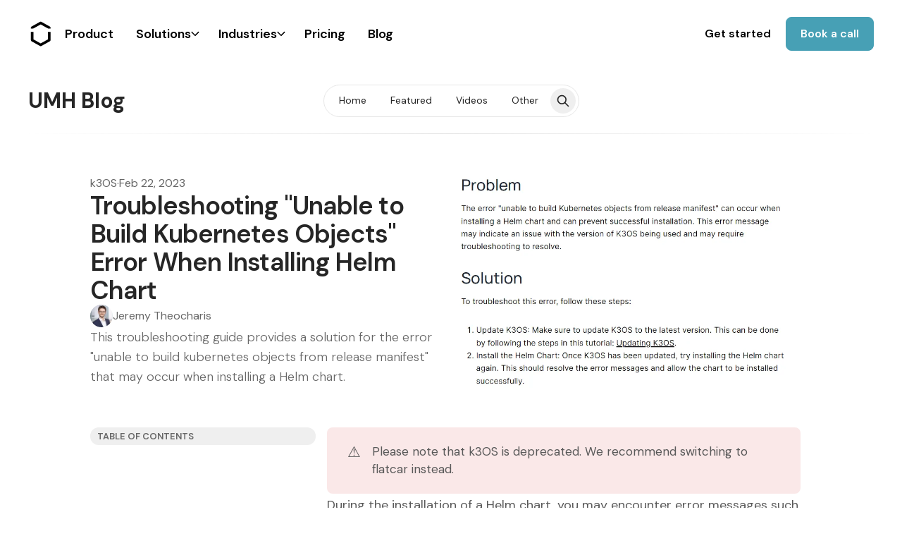

--- FILE ---
content_type: text/html; charset=utf-8
request_url: https://learn.umh.app/course/troubleshooting-unable-to-build-kubernetes-objects-error-when-installing-helm-chart/
body_size: 25158
content:
<!DOCTYPE html>
<html lang="en" data-color-scheme="light" class="scroll-smooth" data-wf-page="661e416ff3198f0855f5c60c" data-wf-site="661e416ff3198f0855f5c573">
  <head>
    <meta charset="utf-8">
    <meta http-equiv="X-UA-Compatible" content="IE=edge">

    <title>Troubleshooting &quot;Unable to Build Kubernetes Objects&quot; Error When Installing Helm Chart</title>

    <meta name="HandheldFriendly" content="True" />
    <meta name="viewport" content="width=device-width, initial-scale=1.0" />
    
    <meta name="theme-color" content="#000000">

      <link rel="preconnect" href="https://fonts.googleapis.com">
  <link rel="preconnect" href="https://fonts.gstatic.com" crossorigin>

      <link rel="preload stylesheet" href="https://fonts.googleapis.com/css2?family=DM+Sans:wght@300..800&display=swap" 
          as="style" onload="this.onload=null;this.rel='stylesheet'" crossorigin>
  <style>body { --font-headings: 'DM Sans', sans-serif; }</style>












    <style>body { --font-body: 'DM Sans', sans-serif; }</style>











    <script type="module" src="https://learn.umh.app/assets/built/app.js?v=4fd313bce1"></script>

    
    <link href="https://learn.umh.app/assets/vendor/css/normalize.css?v=4fd313bce1" rel="stylesheet" type="text/css">
    <link href="https://learn.umh.app/assets/vendor/css/webflow.css?v=4fd313bce1" rel="stylesheet" type="text/css">
    <link href="https://learn.umh.app/assets/vendor/css/umh-systems.webflow.css?v=4fd313bce1" rel="stylesheet" type="text/css">
    <link href="https://learn.umh.app/content/images/size/w256h256/format/png/2024/07/UMH-Logo-White.svg" rel="shortcut icon" type="image/x-icon">
    <link href="https://learn.umh.app/assets/vendor/images/webclip.png?v=4fd313bce1" rel="apple-touch-icon">

    <link rel="stylesheet" type="text/css" href="https://learn.umh.app/assets/built/app.css?v=4fd313bce1" />

    <script>
  let preferredTheme = localStorage.getItem('PREFERRED_COLOR_SCHEME') || `light`;
  document.documentElement.setAttribute('data-color-scheme', preferredTheme);
  
  // Global values needed
  const themeGlobal = {
    siteUrl: 'https://learn.umh.app',
    currentPage: parseInt(''),
    nextPage: parseInt(''),
    nextPageLink: '',
    maxPages: parseInt(''), 
    lastPage: `` === `` ? true : false,
    postsPerPage: parseInt('12'),
    total: parseInt(''),
    searchJobsFeaturedFirst: false
  }

  function hexToRgb(hexColor) {
    if (hexColor.slice(0, 1) === '#') { hexColor = hexColor.slice(1); }
    if (hexColor.length === 3) { hexColor = hexColor.split('').map(function (hex) { return hex + hex;}).join(''); }
    const r = parseInt(hexColor.substr(0,2),16);
    const g = parseInt(hexColor.substr(2,2),16);
    const b = parseInt(hexColor.substr(4,2),16);

    return [r,g,b]
  }

  // Get contrast color;
  function getColorContrast(hexColor) {
    const rgb = hexToRgb(hexColor);
    let yiq = ((rgb[0] * 299) + (rgb[1] * 587) + (rgb[2] * 114)) / 1000;
    const colorContrast = (yiq >= 128) ? 'hsl(0 0% 0%)' : 'hsl(0 0% 100%)';

    // return
    return colorContrast
  };

  function hexToHsl(hexColor) {
    const rgb = hexToRgb(hexColor);

    // Make r, g, and b fractions of 1
    const r = rgb[0]/255;
    const g = rgb[1]/255;
    const b = rgb[2]/255;

    const max = Math.max(r, g, b), min = Math.min(r, g, b);
    let h, s, l = (max + min)  /  2;  
    if ( max == min ) { h = s = 0; } else {
      let d = max - min;
      s = l > 0.5 ? d / (2 - max - min) : d / (max + min);
      switch(max){
        case r: h = (g - b) / d + (g < b ? 6 : 0); break;
        case g: h = (b - r) / d + 2; break;
        case b: h = (r - g) / d + 4; break;
      }
      h /= 6;
    }

    return [Math.round(h * 360),Math.round(s * 100),Math.round(l * 100)]
  }

  function setBrandHSL(hex) {
    const colorHsl = hexToHsl(hex)
    document.documentElement.style.setProperty('--color-brand-hsl', `${colorHsl[0]} ${colorHsl[1]}% ${colorHsl[2]}%`);
    document.documentElement.style.setProperty('--color-brand-contrast', getColorContrast(hex));
  }

  setBrandHSL("#000000");
</script>
    <meta name="description" content="This troubleshooting guide provides a solution for the error &quot;unable to build kubernetes objects from release manifest&quot; that may occur when installing a Helm chart.">
    <link rel="icon" href="https://learn.umh.app/content/images/size/w256h256/format/png/2024/07/UMH-Logo-White.svg" type="image/png">
    <link rel="canonical" href="https://learn.umh.app/course/troubleshooting-unable-to-build-kubernetes-objects-error-when-installing-helm-chart/">
    <meta name="referrer" content="no-referrer-when-downgrade">
    
    <meta property="og:site_name" content="UMH Blog">
    <meta property="og:type" content="article">
    <meta property="og:title" content="Troubleshooting &quot;Unable to Build Kubernetes Objects&quot; Error When Installing Helm Chart">
    <meta property="og:description" content="This troubleshooting guide provides a solution for the error &quot;unable to build kubernetes objects from release manifest&quot; that may occur when installing a Helm chart.">
    <meta property="og:url" content="https://learn.umh.app/course/troubleshooting-unable-to-build-kubernetes-objects-error-when-installing-helm-chart/">
    <meta property="og:image" content="https://learn.umh.app/content/images/2023/02/2023-02-22_15h14_37.png">
    <meta property="article:published_time" content="2023-02-22T14:14:35.000Z">
    <meta property="article:modified_time" content="2023-02-22T14:14:47.000Z">
    <meta property="article:tag" content="k3OS">
    
    <meta name="twitter:card" content="summary_large_image">
    <meta name="twitter:title" content="Troubleshooting &quot;Unable to Build Kubernetes Objects&quot; Error When Installing Helm Chart">
    <meta name="twitter:description" content="This troubleshooting guide provides a solution for the error &quot;unable to build kubernetes objects from release manifest&quot; that may occur when installing a Helm chart.">
    <meta name="twitter:url" content="https://learn.umh.app/course/troubleshooting-unable-to-build-kubernetes-objects-error-when-installing-helm-chart/">
    <meta name="twitter:image" content="https://learn.umh.app/content/images/2023/02/2023-02-22_15h14_37.png">
    <meta name="twitter:label1" content="Written by">
    <meta name="twitter:data1" content="Jeremy Theocharis">
    <meta name="twitter:label2" content="Filed under">
    <meta name="twitter:data2" content="k3OS">
    <meta name="twitter:site" content="@umh_app">
    <meta property="og:image:width" content="919">
    <meta property="og:image:height" content="575">
    
    <script type="application/ld+json">
{
    "@context": "https://schema.org",
    "@type": "Article",
    "publisher": {
        "@type": "Organization",
        "name": "UMH Blog",
        "url": "https://learn.umh.app/",
        "logo": {
            "@type": "ImageObject",
            "url": "https://learn.umh.app/content/images/size/w256h256/format/png/2024/07/UMH-Logo-White.svg",
            "width": 60,
            "height": 60
        }
    },
    "author": {
        "@type": "Person",
        "name": "Jeremy Theocharis",
        "image": {
            "@type": "ImageObject",
            "url": "https://learn.umh.app/content/images/2023/02/Jeremy_huc484169f1c4136c603a7df27dcdff14f_371473_1200x0_resize_q75_box.jpg",
            "width": 1200,
            "height": 800
        },
        "url": "https://learn.umh.app/instructor/jeremy/",
        "sameAs": []
    },
    "headline": "Troubleshooting &quot;Unable to Build Kubernetes Objects&quot; Error When Installing Helm Chart",
    "url": "https://learn.umh.app/course/troubleshooting-unable-to-build-kubernetes-objects-error-when-installing-helm-chart/",
    "datePublished": "2023-02-22T14:14:35.000Z",
    "dateModified": "2023-02-22T14:14:47.000Z",
    "image": {
        "@type": "ImageObject",
        "url": "https://learn.umh.app/content/images/2023/02/2023-02-22_15h14_37.png",
        "width": 919,
        "height": 575
    },
    "keywords": "k3OS",
    "description": "This troubleshooting guide provides a solution for the error &quot;unable to build kubernetes objects from release manifest&quot; that may occur when installing a Helm chart.",
    "mainEntityOfPage": "https://learn.umh.app/course/troubleshooting-unable-to-build-kubernetes-objects-error-when-installing-helm-chart/"
}
    </script>

    <meta name="generator" content="Ghost 6.13">
    <link rel="alternate" type="application/rss+xml" title="UMH Blog" href="https://learn.umh.app/rss/">
    <script defer src="https://cdn.jsdelivr.net/ghost/portal@~2.56/umd/portal.min.js" data-i18n="true" data-ghost="https://learn.umh.app/" data-key="bf801275e3e3f6216a083d51ac" data-api="https://knowledge-3.ghost.io/ghost/api/content/" data-locale="en" crossorigin="anonymous"></script><style id="gh-members-styles">.gh-post-upgrade-cta-content,
.gh-post-upgrade-cta {
    display: flex;
    flex-direction: column;
    align-items: center;
    font-family: -apple-system, BlinkMacSystemFont, 'Segoe UI', Roboto, Oxygen, Ubuntu, Cantarell, 'Open Sans', 'Helvetica Neue', sans-serif;
    text-align: center;
    width: 100%;
    color: #ffffff;
    font-size: 16px;
}

.gh-post-upgrade-cta-content {
    border-radius: 8px;
    padding: 40px 4vw;
}

.gh-post-upgrade-cta h2 {
    color: #ffffff;
    font-size: 28px;
    letter-spacing: -0.2px;
    margin: 0;
    padding: 0;
}

.gh-post-upgrade-cta p {
    margin: 20px 0 0;
    padding: 0;
}

.gh-post-upgrade-cta small {
    font-size: 16px;
    letter-spacing: -0.2px;
}

.gh-post-upgrade-cta a {
    color: #ffffff;
    cursor: pointer;
    font-weight: 500;
    box-shadow: none;
    text-decoration: underline;
}

.gh-post-upgrade-cta a:hover {
    color: #ffffff;
    opacity: 0.8;
    box-shadow: none;
    text-decoration: underline;
}

.gh-post-upgrade-cta a.gh-btn {
    display: block;
    background: #ffffff;
    text-decoration: none;
    margin: 28px 0 0;
    padding: 8px 18px;
    border-radius: 4px;
    font-size: 16px;
    font-weight: 600;
}

.gh-post-upgrade-cta a.gh-btn:hover {
    opacity: 0.92;
}</style>
    <script defer src="https://cdn.jsdelivr.net/ghost/sodo-search@~1.8/umd/sodo-search.min.js" data-key="bf801275e3e3f6216a083d51ac" data-styles="https://cdn.jsdelivr.net/ghost/sodo-search@~1.8/umd/main.css" data-sodo-search="https://knowledge-3.ghost.io/" data-locale="en" crossorigin="anonymous"></script>
    
    <link href="https://learn.umh.app/webmentions/receive/" rel="webmention">
    <script defer src="/public/cards.min.js?v=4fd313bce1"></script>
    <link rel="stylesheet" type="text/css" href="/public/cards.min.css?v=4fd313bce1">
    <script defer src="/public/comment-counts.min.js?v=4fd313bce1" data-ghost-comments-counts-api="https://learn.umh.app/members/api/comments/counts/"></script>
    <script defer src="/public/member-attribution.min.js?v=4fd313bce1"></script>
    <script defer src="/public/ghost-stats.min.js?v=4fd313bce1" data-stringify-payload="false" data-datasource="analytics_events" data-storage="localStorage" data-host="https://learn.umh.app/.ghost/analytics/api/v1/page_hit"  tb_site_uuid="9d011f58-3d9d-4e32-b793-1bd904ac5a8c" tb_post_uuid="e296f516-4e95-4164-8172-e86afad350c9" tb_post_type="post" tb_member_uuid="undefined" tb_member_status="undefined"></script><style>:root {--ghost-accent-color: #000000;}</style>
    
<style>
  :root {
    --umh-black: #000;
    --umh-white: #fff;
    --umh-blue: #47a0b5;
    --umh-orange: #ffa62b;
    --umh-light-gray: #f4f4f4;
    --umh-dark-gray: #aaaaaa;
    
    --ghost-accent-color: var(--umh-black) !important;
    --button-text-color: var(--umh-white);
    --alt-text-color: #333333;
    --mask-color: #f6f9fc;
    --accent-color: var(--umh-blue);
    --border-color: #ebeaeb;
    --background-color: #ffffff;
    --background-color-transparent: rgba(255, 255, 255, 0);
    --foreground-color: #111439;
    --secondary-text-color: #425466;
    --placeholder-color: #9f9f9f;
    --text-color: #555555;
    --hero-background-color: #13131e;
    --footer-text-color: #eaeaea;
    --blob-shape-color: #d1d8e0;
    --error-color: var(--umh-orange);
  }
  /* This is for the CTA */
  .kg-width-full {
    grid-column: full-start/full-end;
    width: 100vw;
    position: relative;
    left: 50%;
    right: 50%;
    margin-left: -50vw;
    margin-right: -50vw;
  }
  
  .nav_dark-bg{display:none;}
  .hero-content.z-10{z-index:initial;}
</style>

<link rel="stylesheet" href="https://cdnjs.cloudflare.com/ajax/libs/prism/1.28.0/themes/prism-tomorrow.min.css" integrity="sha512-vswe+cgvic/XBoF1OcM/TeJ2FW0OofqAVdCZiEYkd6dwGXthvkSFWOoGGJgS2CW70VK5dQM5Oh+7ne47s74VTg==" crossorigin="anonymous" referrerpolicy="no-referrer" />
  <script type="text/javascript">
    var _iub = _iub || [];
    _iub.csConfiguration = {"askConsentAtCookiePolicyUpdate":true,"enableFadp":true,"enableLgpd":true,"enableTcf":true,"enableUspr":true,"fadpApplies":true,"googleAdditionalConsentMode":true,"lang":"en","perPurposeConsent":true,"siteId":3002145,"tcfPurposes":{"2":"consent_only","7":"consent_only","8":"consent_only","9":"consent_only","10":"consent_only","11":"consent_only"},"usprApplies":true,"cookiePolicyId":57778727,"banner":{"acceptButtonColor":"#47A0B5","acceptButtonDisplay":true,"closeButtonDisplay":false,"customizeButtonDisplay":true,"explicitWithdrawal":true,"listPurposes":true,"logo":"[data-uri]","ownerName":"www.umh.app","position":"float-bottom-center","rejectButtonColor":"#47A0B5","rejectButtonDisplay":true,"showPurposesToggles":true,"showTotalNumberOfProviders":true}};
    </script>
    <script type="text/javascript" src="//cs.iubenda.com/sync/3002145.js"></script>
    <script type="text/javascript" src="//cdn.iubenda.com/cs/tcf/stub-v2.js"></script>
    <script type="text/javascript" src="//cdn.iubenda.com/cs/tcf/safe-tcf-v2.js"></script>
    <script type="text/javascript" src="//cdn.iubenda.com/cs/gpp/stub.js"></script>
    <script type="text/javascript" src="//cdn.iubenda.com/cs/iubenda_cs.js" charset="UTF-8" async></script>
    <script>
    !function(t,e){var o,n,p,r;e.__SV||(window.posthog=e,e._i=[],e.init=function(i,s,a){function g(t,e){var o=e.split(".");2==o.length&&(t=t[o[0]],e=o[1]),t[e]=function(){t.push([e].concat(Array.prototype.slice.call(arguments,0)))}}(p=t.createElement("script")).type="text/javascript",p.async=!0,p.src=s.api_host+"/static/array.js",(r=t.getElementsByTagName("script")[0]).parentNode.insertBefore(p,r);var u=e;for(void 0!==a?u=e[a]=[]:a="posthog",u.people=u.people||[],u.toString=function(t){var e="posthog";return"posthog"!==a&&(e+="."+a),t||(e+=" (stub)"),e},u.people.toString=function(){return u.toString(1)+".people (stub)"},o="capture identify alias people.set people.set_once set_config register register_once unregister opt_out_capturing has_opted_out_capturing opt_in_capturing reset isFeatureEnabled onFeatureFlags getFeatureFlag getFeatureFlagPayload reloadFeatureFlags group updateEarlyAccessFeatureEnrollment getEarlyAccessFeatures getActiveMatchingSurveys getSurveys onSessionId".split(" "),n=0;n<o.length;n++)g(u,o[n]);e._i.push([i,s,a])},e.__SV=1)}(document,window.posthog||[]);
    
    function getCookie(name) {
      let matches = document.cookie.match(new RegExp(
          "(?:^|; )" + name.replace(/([.$?*|{}()[]\/+^])/g, '\$1') + "=([^;]*)"
      ));
      return matches ? decodeURIComponent(matches[1]) : undefined;
    }

    let cookieContent = getCookie('ph_phc_HnubK8alcfpmTA1K8PwflTBkg3NLhjQuJnMnHwcxKfz_posthog');
    if (cookieContent) {
        posthog.init('phc_HnubK8alcfpmTA1K8PwflTBkg3NLhjQuJnMnHwcxKfz',{api_host:'https://eu.posthog.com',persistence:'cookie'})
    } else {
      posthog.init('phc_HnubK8alcfpmTA1K8PwflTBkg3NLhjQuJnMnHwcxKfz',{api_host:'https://eu.posthog.com',persistence:'memory'});
    }
    </script>
    
    <script type="text/plain" class="_iub_cs_activate" data-iub-purposes="3">
      posthog.set_config({persistence:'cookie'});
    </script></head>
  <body class="post-template tag-hash-course tag-k3os subpixel-antialiased relative overflow-x-hidden bg-bgr text-typ"
    x-data="{ menuOpen: false }" :class="menuOpen ? 'overflow-hidden' : 'overflow-y-auto'"
    data-user="visitor"
    @keydown.escape="menuOpen = false" @keydown.cmk.k="document.querySelector('[data-ghost-search]').click()"
    x-init="navigator.platform.includes('Win') && document.body.classList.add('is-win')"
  >
      <progress value="0" max="100" data-progress-bar 
    class="appearance-none fixed top-0 w-full h-[5px] bg-transparent z-[1100]"
    x-init="$nextTick(() => { document.querySelector('[data-progress-bar]').setAttribute('value',getScrollPercent()) })" 
    @scroll.window="document.querySelector('[data-progress-bar]').setAttribute('value',getScrollPercent())" 
  >
  </progress>

    <div class="nav-absolute-wrapper on-bright-bg is-transparent">
    <div data-animation="default" data-collapse="medium" data-duration="400" data-easing="ease"
        data-easing2="ease" role="banner" class="nav_component w-nav">
        <div class="padding-global">
            <div class="nav_container">
                <a href="https://www.umh.app/" class="nav_brand w-nav-brand">
                    <div class="nav_logo w-embed"><svg xmlns="http://www.w3.org/2000/svg" height="100%" viewbox="0 0 48 64" fill="none"> <path d="M37.4515 42.4066L23.6851 50.0707L9.91869 42.4066V28.2441H5.02124V43.8624C5.02124 44.7493 5.50652 45.5693 6.28186 46.0044L22.3464 54.9291C22.709 55.1299 23.1161 55.2359 23.5345 55.2359H23.8134C24.2317 55.2359 24.6389 55.1299 25.0015 54.9291L41.0716 46.0044C41.8469 45.5693 42.3266 44.7493 42.3266 43.8624V28.2441H37.4292L37.4515 42.4066V42.4066Z" fill="currentColor"></path> <path d="M41.1061 18.2538L25.0249 9.30679C24.6567 9.1004 24.2384 9 23.8145 9H23.5132C23.0949 9 22.6877 9.10598 22.3251 9.30679L6.26062 18.2315C5.48528 18.661 5 19.481 5 20.3679V22.0413H9.46237L23.6862 14.1652L37.8709 22.0636L42.3333 22.0134V20.3902C42.3389 19.5089 41.8703 18.6945 41.1061 18.2538V18.2538Z" fill="currentColor"></path> </svg></div>
                </a>
                <nav role="navigation" class="nav_menu w-nav-menu">
                    <div class="nav_menu_links-wrapper">
                        <a href="https://www.umh.app/product" class="nav_menu_link w-nav-link">Product</a>
                        <div data-hover="true" data-delay="0" class="nav_menu_dropdown w-dropdown">
                            <div class="nav_menu_link is-dropdown-toggle w-dropdown-toggle">
                                <div>Solutions</div>
                                <div class="nav_menu_dropdown-icon w-embed"><svg width="12" height="8" viewbox="0 0 12 8" fill="none" xmlns="http://www.w3.org/2000/svg"> <path d="M0.749634 1.18201L5.93164 6.36401L11.1136 1.18201" stroke="currentColor" stroke-width="1.5"></path> </svg></div>
                            </div>
                            <nav class="nav_menu_dropdown-list w-dropdown-list">
                                <div class="nav_menu_dropdown-link-rows-wrapper">
                                    <div class="nav_menu_dropdown-links-column">
                                        <a href="https://www.umh.app/solutions/unified-namespace"
                                            class="nav_menu_dropdown-link is-solution-link w-inline-block"><img
                                                src="https://learn.umh.app/assets/vendor/images/Unified-Namespace.svg?v=4fd313bce1" loading="eager" alt=""
                                                class="icon-1x1-xlarge">
                                            <div class="nav_menu_dropdown-link-text is-alternate">Unified Namespace <span class="text-color-secondary">increases use case implementation speed</span></div>
                                        </a>
                                        <a href="https://www.umh.app/solutions/open-source-historian"
                                            class="nav_menu_dropdown-link is-solution-link w-inline-block"><img
                                                src="https://learn.umh.app/assets/vendor/images/Open-Source-Historian.svg?v=4fd313bce1" loading="eager"
                                                alt="" class="icon-1x1-xlarge">
                                            <div class="nav_menu_dropdown-link-text is-alternate"> Open-source Historian <span  class="text-color-secondary">reduces license cost</span>
                                            </div>
                                        </a>
                                        <a href="https://www.umh.app/solutions/shop-floor-connectivity-infrastructure"
                                            class="nav_menu_dropdown-link is-solution-link w-inline-block"><img
                                                src="https://learn.umh.app/assets/vendor/images/Shopfloor-Connectivity.svg?v=4fd313bce1" loading="eager"
                                                alt="" class="icon-1x1-xlarge">
                                            <div class="nav_menu_dropdown-link-text is-alternate">Shopfloor Connectivity <span class="text-color-secondary">increases production transparency</span></div>
                                        </a>
                                        <a href="https://www.umh.app/solutions/electronic-batch-recording"
                                            class="nav_menu_dropdown-link is-solution-link w-inline-block"><img
                                                src="https://learn.umh.app/assets/vendor/images/Electronic-Batch-Recoding-EBR.svg?v=4fd313bce1"
                                                loading="eager" alt="" class="icon-1x1-xlarge">
                                            <div class="nav_menu_dropdown-link-text is-alternate">Electronic Batch Recoding (EBR) <span class="text-color-secondary">improves quality compliance</span></div>
                                        </a>
                                    </div>
                                    <div class="nav_menu_dropdown-links-column">
                                        <a href="https://www.umh.app/solutions/energy-and-resource-optimization"
                                            class="nav_menu_dropdown-link is-solution-link w-inline-block">
                                            <img src="https://learn.umh.app/assets/vendor/images/Energy-Management.svg?v=4fd313bce1" loading="eager" alt="" class="icon-1x1-xlarge">
                                            <div class="nav_menu_dropdown-link-text is-alternate">Energy Management <span class="text-color-secondary">reduces utilities cost</span></div>
                                        </a>
                                        <a href="https://www.umh.app/solutions/oee"
                                            class="nav_menu_dropdown-link is-solution-link w-inline-block">
                                            <img src="https://learn.umh.app/assets/vendor/images/OEE-and-Condition-Monitoring.svg?v=4fd313bce1" loading="eager" alt="" class="icon-1x1-xlarge">
                                            <div class="nav_menu_dropdown-link-text is-alternate">OEE and Condition Monitoring <span class="text-color-secondary">increases asset productivity</span></div>
                                        </a>
                                        <a href="https://www.umh.app/solutions/digital-product-shadow"
                                            class="nav_menu_dropdown-link is-solution-link w-inline-block">
                                            <img src="https://learn.umh.app/assets/vendor/images/Digital-Shadow.svg?v=4fd313bce1" loading="eager" alt="" class="icon-1x1-xlarge">
                                            <div class="nav_menu_dropdown-link-text is-alternate">Digital Shadow <span class="text-color-secondary">traces product quality</span>
                                            </div>
                                        </a>
                                        <a href="https://www.umh.app/solutions/digital-work-order-tulip" class="nav_menu_dropdown-link is-solution-link w-inline-block">
                                            <img src="https://learn.umh.app/assets/vendor/images/Digital-Work-Orders.svg?v=4fd313bce1" loading="eager" alt="" class="icon-1x1-xlarge">
                                            <div class="nav_menu_dropdown-link-text is-alternate">Digital Work Orders (x Tulip) <span class="text-color-secondary">optimizes manual labor</span>
                                            </div>
                                        </a>
                                    </div>
                                </div>
                            </nav>
                        </div>
                        <div data-hover="true" data-delay="0" class="nav_menu_dropdown w-dropdown">
                            <div class="nav_menu_link is-dropdown-toggle w-dropdown-toggle">
                                <div>Industries</div>
                                <div class="nav_menu_dropdown-icon w-embed"><svg width="12" height="8" viewbox="0 0 12 8" fill="none" xmlns="http://www.w3.org/2000/svg"> <path d="M0.749634 1.18201L5.93164 6.36401L11.1136 1.18201" stroke="currentColor" stroke-width="1.5"></path> </svg></div>
                            </div>
                            <nav class="nav_menu_dropdown-list w-dropdown-list">
                                <div class="nav_menu_dropdown-link-rows-wrapper">
                                    <div class="nav_menu_dropdown-links-column grid">
                                        <a href="https://www.umh.app/industry/automotive"
                                            class="nav_menu_dropdown-link is-solution-link w-inline-block"><img
                                                src="https://learn.umh.app/assets/vendor/images/Group_1.svg?v=4fd313bce1" loading="eager" alt=""
                                                class="icon-1x1-xlarge mobile-3">
                                            <div class="nav_menu_dropdown-link-text is-alternate">Automotive
                                                <span class="text-color-secondary">Enhance production efficiency and ensure quality control.</span></div>
                                        </a>
                                        <a id="w-node-ba1798c1-6234-f7fd-4100-959154cff8e8-a1d42c5f"
                                            href="https://www.umh.app/industry/food-and-beverage"
                                            class="nav_menu_dropdown-link is-solution-link w-inline-block"><img
                                                src="https://learn.umh.app/assets/vendor/images/Vector-7.svg?v=4fd313bce1" loading="eager" alt=""
                                                class="icon-1x1-xlarge mobile-3">
                                            <div class="nav_menu_dropdown-link-text is-alternate">Food and Beverage <span class="text-color-secondary">Improve food safety and streamline production</span></div>
                                        </a>
                                        <a href="https://www.umh.app/industry/pharma"
                                            class="nav_menu_dropdown-link is-solution-link w-inline-block"><img
                                                src="https://learn.umh.app/assets/vendor/images/Vector-8.svg?v=4fd313bce1" loading="eager" alt=""
                                                class="icon-1x1-xlarge mobile-3">
                                            <div class="nav_menu_dropdown-link-text is-alternate">Pharmaceutical <span class="text-color-secondary">Ensure regulatory compliance and enhance batch traceability</span></div>
                                        </a>
                                        <a href="https://www.umh.app/industry/chemical"
                                            class="nav_menu_dropdown-link is-solution-link w-inline-block"><img
                                                src="https://learn.umh.app/assets/vendor/images/Group-1_1.svg?v=4fd313bce1" loading="eager" alt=""
                                                class="icon-1x1-xlarge mobile-3">
                                            <div class="nav_menu_dropdown-link-text is-alternate">Chemical
                                                <span class="text-color-secondary">Optimize process operations and improve safety protocols</span></div>
                                        </a>
                                    </div>
                                </div>
                            </nav>
                        </div>
                        <a href="https://www.umh.app/pricing" class="nav_menu_link w-nav-link">Pricing</a>
                        <a href="https://learn.umh.app/" target="_blank"
                            class="nav_menu_link w-nav-link">Blog</a>
                        <div class="nav_menu_mobile-button-wrapper">
                            <a href="https://www.umh.app/call" target="_blank" class="button is-nav w-button">Book a
                                call</a>
                            <a aria-roledescription="open-modal-trigger"
                                class="button is-nav-secondary w-inline-block" href="#" role="button"
                                aria-haspopup="dialog" aria-controls="fs-modal-2-popup"
                                fs-modal-element="open-1" aria-expanded="false" tabindex="0">
                                <div>Get started</div>
                            </a>
                        </div>
                    </div>
                    <div class="nav_desktop-buttons-wrapper">
                        <div class="fs_modal-2_component">
                            <a aria-roledescription="open-modal-trigger"
                                class="button is-nav-secondary w-inline-block" href="#" role="button"
                                aria-haspopup="dialog" aria-controls="fs-modal-2-popup"
                                fs-modal-element="open-1" aria-expanded="false" tabindex="0">
                                <div>Get started</div>
                            </a>
                            <div id="fs-modal-2-popup" fs-modal-element="modal-1" role="dialog"
                                aria-modal="true" aria-labelledby="fs-modal-2-heading"
                                class="fs_modal-2_popup">
                                <div aria-hidden="true" fs-modal-element="close-1" class="fs_modal-2_cover">
                                </div>
                                <div class="fs_modal-2_wrapper">
                                    <div class="fs_modal-2_content">
                                        <div id="w-node-_3db82be5-69a4-c813-0c15-bcc0168ea625-a1d42c5f"
                                            class="fs_modal-2_icon-wrapper">
                                            <div id="w-node-_3db82be5-69a4-c813-0c15-bcc0168ea626-a1d42c5f"
                                                class="icon-1x1-xxlarge w-embed"><svg viewbox="0 0 40 40" fill="none" xmlns="http://www.w3.org/2000/svg"> <rect fill="white"></rect> <path d="M8.46484 22.9507V25.0009C8.46484 25.3021 8.70894 25.5462 9.01008 25.5462C9.31122 25.5462 9.55532 25.3021 9.55532 25.0009V22.7979C9.55532 20.8815 11.2365 19.3506 13.2018 19.6024C14.8262 19.8105 16.0007 21.2717 16.0007 22.9094V23.0222C15.74 23.5998 15.5918 24.2372 15.5918 24.9008V30.9847C15.5918 31.2858 15.8359 31.5299 16.137 31.5299C16.4382 31.5299 16.6823 31.2858 16.6823 30.9847V24.7483C16.6823 22.8318 18.3636 21.3008 20.3291 21.5528C21.9537 21.7611 23.1282 23.2225 23.1282 24.8605V30.9847C23.1282 31.2858 23.3723 31.5299 23.6734 31.5299C23.9746 31.5299 24.2187 31.2858 24.2187 30.9847V24.7483C24.2187 24.0961 24.0699 23.4792 23.8097 22.9245V22.7979C23.8097 20.8811 25.4915 19.3499 27.4568 19.6025C29.0812 19.8113 30.2551 21.2729 30.2551 22.9106V25.0009C30.2551 25.3021 30.4992 25.5462 30.8004 25.5462C31.1015 25.5462 31.3456 25.3021 31.3456 25.0009V22.7979C31.3456 21.1249 30.3863 19.674 28.9904 18.9591C29.8828 18.3376 30.4692 17.3057 30.4692 16.1382C30.4692 14.2431 28.9272 12.7014 27.0322 12.7014C25.1372 12.7014 23.5952 14.2431 23.5952 16.1382C23.5952 17.3102 24.1857 18.3458 25.0839 18.9664C24.0378 19.5189 23.2494 20.4998 22.9076 21.6585C22.6 21.3596 22.2486 21.1068 21.8634 20.9094C22.7558 20.288 23.3422 19.2561 23.3422 18.0886C23.3422 16.1933 21.8002 14.6515 19.9052 14.6515C18.0102 14.6515 16.4682 16.1933 16.4682 18.0886C16.4682 19.2606 17.0588 20.2962 17.9569 20.9168C17.5797 21.116 17.2372 21.3716 16.9358 21.6708C16.6148 20.4886 15.8061 19.5073 14.7363 18.9592C15.6288 18.3378 16.2153 17.3058 16.2153 16.1382C16.2153 14.2431 14.6733 12.7014 12.7783 12.7014C10.8833 12.7014 9.34127 14.2431 9.34127 16.1382C9.34127 17.3102 9.93183 18.3458 10.83 18.9664C9.41139 19.7156 8.46484 21.2533 8.46484 22.9507ZM27.0322 13.7919C28.326 13.7919 29.3787 14.8446 29.3787 16.1382C29.3787 17.432 28.326 18.4847 27.0322 18.4847C25.7383 18.4847 24.6856 17.432 24.6856 16.1382C24.6856 14.8446 25.7383 13.7919 27.0322 13.7919ZM19.9052 15.742C21.1991 15.742 22.2518 16.7947 22.2518 18.0886C22.2518 19.3824 21.1991 20.4351 19.9052 20.4351C18.6114 20.4351 17.5587 19.3824 17.5587 18.0886C17.5587 16.7947 18.6114 15.742 19.9052 15.742ZM12.7783 13.7919C14.0722 13.7919 15.1248 14.8446 15.1248 16.1382C15.1248 17.432 14.0722 18.4847 12.7783 18.4847C11.4844 18.4847 10.4317 17.432 10.4317 16.1382C10.4317 14.8446 11.4844 13.7919 12.7783 13.7919Z" fill="url(#paint0_linear_163_751)"></path> <path d="M35.4103 18.9042C34.9392 11.4126 29.0298 5.23156 21.5641 4.45071C16.4185 3.91253 11.4794 5.89736 8.16083 9.72876C7.96053 9.96001 7.99883 10.315 8.23694 10.507L8.23791 10.5078C8.4681 10.6935 8.79938 10.6568 8.99323 10.4334C12.152 6.79359 16.8836 4.94952 21.7846 5.57423C28.5885 6.44147 33.9049 12.1535 34.3236 18.9997C34.8436 27.5021 27.9638 34.5642 19.5234 34.3469C12.1374 34.1567 5.97952 28.2648 5.48687 20.8928C5.27798 17.7671 6.06115 14.7265 7.72572 12.1279C7.88545 11.8786 7.82698 11.5499 7.58362 11.3813C7.3319 11.2068 6.97988 11.2703 6.81448 11.5281C4.88293 14.5383 4.05123 18.1001 4.46857 21.7346C5.28034 28.8045 10.9528 34.4955 18.0199 35.3308C27.7643 36.4825 36.0169 28.5511 35.4103 18.9042Z" fill="url(#paint1_linear_163_751)"></path> <defs> <lineargradient id="paint0_linear_163_751" x1="8.46484" y1="22.1157" x2="31.3456" y2="22.1157" gradientunits="userSpaceOnUse"> <stop offset="0.11" stop-color="#DAF8FF"></stop> <stop offset="0.505" stop-color="#25535E"> </stop> <stop offset="0.81" stop-color="#75D3E9"></stop> <stop offset="1" stop-color="white"></stop> </lineargradient> <lineargradient id="paint1_linear_163_751" x1="4.36328" y1="19.903" x2="35.4418" y2="19.903" gradientunits="userSpaceOnUse"> <stop offset="0.11" stop-color="#DAF8FF"></stop> <stop offset="0.505" stop-color="#25535E"> </stop> <stop offset="0.81" stop-color="#75D3E9"></stop> <stop offset="1" stop-color="white"></stop> </lineargradient> </defs> </svg></div>
                                        </div>
                                        <div id="w-node-_3db82be5-69a4-c813-0c15-bcc0168ea627-a1d42c5f">
                                            Getting started</div>
                                        <div id="w-node-_3db82be5-69a4-c813-0c15-bcc0168ea629-a1d42c5f"
                                            class="margin-bottom margin-small">
                                            <h3 id="w-node-_3db82be5-69a4-c813-0c15-bcc0168ea62a-a1d42c5f">
                                                Start with the Community Edition</h3>
                                        </div>
                                        <div id="w-node-_3db82be5-69a4-c813-0c15-bcc0168ea62c-a1d42c5f"
                                            class="margin-top">
                                            <div id="w-node-_3db82be5-69a4-c813-0c15-bcc0168ea62d-a1d42c5f"
                                                class="max-width-small">
                                                <p id="w-node-_3db82be5-69a4-c813-0c15-bcc0168ea62e-a1d42c5f"> We highly believe that Open-Source should be available for everybody which is why we created the Community Edition for everyone to get started.</p>
                                            </div>
                                            <div class="getting-started_buttons-wrappper">
                                                <a href="https://management.umh.app?utm_source=get-started&amp;utm_medium=Website&amp;utm_campaign=Pop-up-window&amp;utm_term=header" class="button is-ghost w-button">Get Started</a>
                                                <a href="https://www.umh.app/call" class="button w-button">Book a call</a>
                                            </div>
                                        </div>
                                    </div>
                                    <div aria-expanded="false" fs-modal-element="close-1" role="button"
                                        tabindex="0" aria-label="Close modal"
                                        aria-controls="fs-modal-2-popup"
                                        aria-roledescription="close-modal-trigger" class="fs_modal-2_close">
                                        <div class="fs_modal-2_close-icon w-embed"><svg
                                                xmlns="http://www.w3.org/2000/svg" aria-hidden="true"
                                                viewbox="0 0 24 24">
                                                <path fill="CurrentColor"
                                                    d="M14.5,12l9-9c0.7-0.7,0.7-1.8,0-2.5c-0.7-0.7-1.8-0.7-2.5,0l-9,9l-9-9c-0.7-0.7-1.8-0.7-2.5,0 c-0.7,0.7-0.7,1.8,0,2.5l9,9l-9,9c-0.7,0.7-0.7,1.8,0,2.5c0.7,0.7,1.8,0.7,2.5,0l9-9l9,9c0.7,0.7,1.8,0.7,2.5,0 c0.7-0.7,0.7-1.8,0-2.5L14.5,12z">
                                                </path>
                                            </svg></div>
                                    </div>
                                </div>
                            </div>
                        </div>
                        <a href="https://www.umh.app/call" target="_blank" class="button is-nav w-button">Book a call</a>
                    </div>
                </nav>
                <div class="nav_button w-nav-button">
                    <div class="nav_button-icon">
                        <div class="nav_button-icon-line is-top"></div>
                        <div class="nav_button-icon-line is-middle"></div>
                        <div class="nav_button-icon-line is-bottom"></div>
                    </div>
                </div>
            </div>
        </div>
    </div>
    <div class="nav_dark-bg"></div>
</div>    
    <header class="px-4 sm:px-6 text-typ whitespace-nowrap sticky top-0 z-[1000] bg-bgr lg:bg-transparent"  data-header x-init="renderSubmenus();window.pageYOffset > 50 ? isScrolledOnload = true : null"
  x-data="{ isScrolled: false, isScrolledOnload: false }" @scroll.window="isScrolled = (window.pageYOffset < 50) ? false : true;window.pageYOffset <= 50 ? isScrolledOnload = false : null" :class="[isScrolled ? 'is-scrolled' : '',isScrolledOnload ? 'is-scrolled-onload' : '']">
  <div class="max-w-container mx-auto py-4 md:py-6 flex items-center justify-center gap-4 relative before:content-[''] before:absolute before:bottom-0 before:left-0 before:w-full before:h-[1px] before:bg-fading">

    <div class="flex-1 flex justify-start lg:transition-move duration-300" data-header-brand>
      <a class="" href="https://learn.umh.app" data-brand>
          <span data-text-logo class="text-typ font-headings text-2xl md:text-3xl font-bold">UMH Blog</span>
      </a>
    </div>

    <nav class="relative hidden transition-[width,filter] duration-300 text-sm lg:flex justify-center p-1 border border-brd rounded-theme-lg  bg-bgr-opac backdrop-blur" data-nav="desktop"  :class="isScrolled ? 'drop-shadow-xl' : ''">
      <ul class="flex gap-0.5">
    <li class="nav-home flex relative border border-transparent hover:bg-bgr-tone rounded-theme" 
      data-label="Home" data-slug="home" data-length="4">
      <a class="w-full flex px-4 py-1.5 rounded-theme" href="https://learn.umh.app/" 
        >
        <span>Home</span>
      </a>
    </li>
    <li class="nav-featured flex relative border border-transparent hover:bg-bgr-tone rounded-theme" 
      data-label="Featured" data-slug="featured" data-length="8">
      <a class="w-full flex px-4 py-1.5 rounded-theme" href="https://learn.umh.app/featured/" 
        >
        <span>Featured</span>
      </a>
    </li>
    <li class="nav-videos flex relative border border-transparent hover:bg-bgr-tone rounded-theme" 
      data-label="Videos" data-slug="videos" data-length="6">
      <a class="w-full flex px-4 py-1.5 rounded-theme" href="https://learn.umh.app/videos/" 
        >
        <span>Videos</span>
      </a>
    </li>
    <li class="nav-other flex relative border border-transparent hover:bg-bgr-tone rounded-theme" 
      data-label="Other" data-slug="other" data-length="5">
      <a class="w-full flex px-4 py-1.5 rounded-theme" href="https://learn.umh.app/other/" 
        >
        <span>Other</span>
      </a>
    </li>
</ul>



      <button class="hidden sm:flex items-center justify-center rounded-theme size-8 md:size-9 hover:text-brand px-4" data-ghost-search title="Search" aria-label="Search">
        <i class="icon icon-search w-5 h-5 stroke-2 stroke-2">
  <svg xmlns="http://www.w3.org/2000/svg" class="icon icon-tabler icon-tabler-search" width="24" height="24" viewBox="0 0 24 24" stroke-width="2" stroke="currentColor" fill="none" stroke-linecap="round" stroke-linejoin="round">
  <path stroke="none" d="M0 0h24v24H0z" fill="none"/>
  <circle cx="10" cy="10" r="7" />
  <line x1="21" y1="21" x2="15" y2="15" />
</svg>
</i>      </button>
    </nav>

    <div class="flex flex-1 gap-2 items-center justify-end transition-move duration-300" data-header-actions>
      





      <button class="flex flex-col gap-1.5 size-8 md:size-9 items-center justify-center rounded-theme group hover:text-brand lg:hidden" 
        data-menu-toggle aria-label="Menu toggle" aria-expanded="false" aria-haspopup="true" aria-controls="menu"
        @click="menuOpen = !menuOpen; event.currentTarget.setAttribute('aria-expanded', menuOpen);"
      >
        <span class="relative pointer-events-none w-5 h-0.5 rounded-sm bg-typ-tone group-hover:bg-brand transition-all"
          :class="menuOpen ? 'rotate-45 top-1' : 'rotate-0 top-0'"></span>
        <span class="relative pointer-events-none w-5 h-0.5 rounded-sm bg-typ-tone group-hover:bg-brand transition-all"
          :class="menuOpen ? '-rotate-45 -top-1' : ''"></span>
      </button>
    </div>

  </div>
</header>
    <div class="fixed shadow-xl z-[100] top-[132px] md:top-[84px] w-full bg-bgr text-typ-tone pt-4 border-t border-brd lg:hidden fixed" 
  :class="menuOpen ? 'block' : 'hidden'" data-menu id="menu"
> 
  <div class="px-4 sm:px-6">
    <nav class="" data-nav="mobile">
      <ul class="flex flex-col gap-1">
    <li class="nav-home flex relative" 
      data-label="Home" data-slug="home" data-length="4">
      <a class="flex py-0.5 rounded-theme hover:text-brand" href="https://learn.umh.app/" 
        >
        <span>Home</span>
      </a>
    </li>
    <li class="nav-featured flex relative" 
      data-label="Featured" data-slug="featured" data-length="8">
      <a class="flex py-0.5 rounded-theme hover:text-brand" href="https://learn.umh.app/featured/" 
        >
        <span>Featured</span>
      </a>
    </li>
    <li class="nav-videos flex relative" 
      data-label="Videos" data-slug="videos" data-length="6">
      <a class="flex py-0.5 rounded-theme hover:text-brand" href="https://learn.umh.app/videos/" 
        >
        <span>Videos</span>
      </a>
    </li>
    <li class="nav-other flex relative" 
      data-label="Other" data-slug="other" data-length="5">
      <a class="flex py-0.5 rounded-theme hover:text-brand" href="https://learn.umh.app/other/" 
        >
        <span>Other</span>
      </a>
    </li>
</ul>

    </nav>
  </div>
  
  <div class="p-4 mt-4 flex gap-2 border-y border-brd">

      </div>
</div>    
    <main class="main">
      
    <section class="px-4 sm:px-6" data-post-hero="">
  <div class="max-w-wide mx-auto py-12 flex items-center flex-col gap-8 md:flex-wrap md:flex-row md:items-center">

    <div class="text-typ-tone w-full flex-1 flex flex-col gap-4 mx-auto max-w-wide flex-[2]" data-post-hero-content>
          <div class="text-typ-tone flex gap-2">
                      <a href="/topic/k3os/" class="hover:text-brand">k3OS</a>
                      <span>·</span>
            <time class="whitespace-nowrap" datetime="2023-02-22">Feb 22, 2023</time>
          </div>

      <h1 class="text-typ font-semibold tracking-tight text-2xl md:text-3xl lg:text-4xl">
        Troubleshooting &quot;Unable to Build Kubernetes Objects&quot; Error When Installing Helm Chart
      </h1>

        <p class="text-lg md:text-xl font-light md:hidden">This troubleshooting guide provides a solution for the error &quot;unable to build kubernetes objects from release manifest&quot; that may occur when installing a Helm chart.</p>

        <ul class="flex gap-3" data-post-hero-authors>
            <li>
              <a href="/instructor/jeremy/" class="flex gap-1.5 items-center hover:text-brand">
                  <picture  >
  <source 
    srcset="/content/images/size/w30/format/webp/2023/02/Jeremy_huc484169f1c4136c603a7df27dcdff14f_371473_1200x0_resize_q75_box.jpg 30w, /content/images/size/w100/format/webp/2023/02/Jeremy_huc484169f1c4136c603a7df27dcdff14f_371473_1200x0_resize_q75_box.jpg 100w"
    sizes="32px"
    type="image/webp"
  >
  <img class="size-8 object-cover rounded-full will-change-[filter] transition-[filter] blur"
    onload="this.classList.remove('blur')"
    loading="lazy"
    srcset="/content/images/size/w30/format/webp/2023/02/Jeremy_huc484169f1c4136c603a7df27dcdff14f_371473_1200x0_resize_q75_box.jpg 30w, /content/images/size/w100/format/webp/2023/02/Jeremy_huc484169f1c4136c603a7df27dcdff14f_371473_1200x0_resize_q75_box.jpg 100w"
    sizes="32px"
    src="/content/images/size/w30/2023/02/Jeremy_huc484169f1c4136c603a7df27dcdff14f_371473_1200x0_resize_q75_box.jpg"
    alt=""
    
  />
</picture>
                <span>Jeremy Theocharis</span>
              </a>
            </li>
        </ul>
      

        <p class="text-typ-tone text-lg font-light hidden md:block flex-1">This troubleshooting guide provides a solution for the error &quot;unable to build kubernetes objects from release manifest&quot; that may occur when installing a Helm chart.</p>
    </div>

      <figure class="max-w-wide w-full h-full relative  max-w-wide flex-[2]">
        <picture  >
  <source 
    srcset="/content/images/size/w320/format/webp/2023/02/2023-02-22_15h14_37.png 320w, /content/images/size/w640/format/webp/2023/02/2023-02-22_15h14_37.png 600w, /content/images/size/w960/format/webp/2023/02/2023-02-22_15h14_37.png 960w, /content/images/size/w1280/format/webp/2023/02/2023-02-22_15h14_37.png 1200w"
    sizes="(max-width: 600px) 480px, 720px"
    type="image/webp"
  >
  <img class="w-full object-cover rounded-theme-xs aspect-[16/9] border border-brd bg-bgr-tone"
    
    loading="eager"
    srcset="/content/images/size/w320/format/webp/2023/02/2023-02-22_15h14_37.png 320w, /content/images/size/w640/format/webp/2023/02/2023-02-22_15h14_37.png 600w, /content/images/size/w960/format/webp/2023/02/2023-02-22_15h14_37.png 960w, /content/images/size/w1280/format/webp/2023/02/2023-02-22_15h14_37.png 1200w"
    sizes="(max-width: 600px) 480px, 720px"
    src="/content/images/size/w30/2023/02/2023-02-22_15h14_37.png"
    alt="Troubleshooting &quot;Unable to Build Kubernetes Objects&quot; Error When Installing Helm Chart"
    
  />
</picture>
        
      </figure>

  </div>
</section>
    <section class="max-w-wide mx-auto flex flex-col gap-6 lg:flex-row" data-post-content>
      <aside class="px-4 md:px-0 w-full max-w-content mx-auto lg:max-w-xs" data-toc x-init="$nextTick(() => { renderTOC('h2,h3,h4') })"> 
  <div class="sticky border-b border-brd pb-2 mb-8 lg:border-none top-[92px]"
    x-data="{ tocOpen: false }"
  > 
    <button class="w-full text-xs lg:text-[0.8rem] uppercase text-typ-tone font-semibold border border-brd px-6 py-2 mb-2 flex items-center justify-center gap-2 rounded-theme hover:bg-bgr-tone lg:border-none lg:px-2.5 lg:py-1 lg:cursor-text lg:hover:bg-bgr lg:justify-start" 
      :data-toc-toggle="tocOpen ? 'active' : 'inactive'" aria-label="Table of Contents" @click="tocOpen = !tocOpen">
      <span class="mt-[1px]">Table of Contents</span>
      <i class="icon icon-plus size-[14px] stroke-[2.5] hidden lg:invisible stroke-2">
  <svg xmlns="http://www.w3.org/2000/svg" class="icon icon-tabler icon-tabler-plus" width="24" height="24" viewBox="0 0 24 24" stroke-width="1.5" stroke="currentColor" fill="none" stroke-linecap="round" stroke-linejoin="round"><path stroke="none" d="M0 0h24v24H0z" fill="none"/><path d="M12 5l0 14" /><path d="M5 12l14 0" /></svg>
</i>      <i class="icon icon-minus size-[14px] stroke-[2.5] hidden lg:invisible stroke-2">
  <svg xmlns="http://www.w3.org/2000/svg" class="icon icon-tabler icon-tabler-minus" width="24" height="24" viewBox="0 0 24 24" stroke-width="1.5" stroke="currentColor" fill="none" stroke-linecap="round" stroke-linejoin="round"><path stroke="none" d="M0 0h24v24H0z" fill="none"/><path d="M5 12l14 0" /></svg>
</i>    </button>

    <div data-toc-content class="text-typ-tone text-sm lg:text-[0.95rem] lg:block" :class="tocOpen ? 'block' : 'hidden'">
    </div>
  </div>
</aside>
      <article class="ghost-content prose md:prose-lg prose-theme lg:flex-1" data-no-overflow>
        <div class="kg-card kg-callout-card kg-callout-card-red"><div class="kg-callout-emoji">⚠️</div><div class="kg-callout-text">Please note that k3OS is deprecated. We <a href="https://www.umh.app/post/flatcar-as-the-operating-system-of-the-industrial-iot">recommend switching to flatcar instead</a>.</div></div><p>During the installation of a Helm chart, you may encounter error messages such as "INSTALLATION FAILED: unable to build Kubernetes objects from release manifest". This error message can prevent successful installation and may indicate an issue with the version of K3OS being used. This guide will provide you with a solution to help you troubleshoot this error and successfully complete the installation process.</p><h2 id="problem">Problem</h2><p>The error "unable to build Kubernetes objects from release manifest" can occur when installing a Helm chart and can prevent successful installation. This error message may indicate an issue with the version of K3OS being used and may require troubleshooting to resolve.</p><h2 id="solution">Solution</h2><p>To troubleshoot this error, follow these steps:</p><ol><li>Update K3OS: Make sure to update K3OS to the latest version. This can be done by following the steps in this tutorial: <a href="https://learn.umh.app/course/updating-k3os-to-the-latest-version/">Updating K3OS</a>.</li><li>Install the Helm Chart: Once K3OS has been updated, try installing the Helm chart again. This should resolve the error messages and allow the chart to be installed successfully.</li></ol>
      </article>
    </section>

    <div class="px-4 sm:px-6 mb-12">
    <div class="pt-8 text-typ text-sm font-medium max-w-content mx-auto flex gap-3 md:gap-4 justify-center flex-wrap items-center relative before:content-[''] before:absolute before:top-0 before:left-0 before:w-full before:h-[1px] before:bg-fading" 
      data-share >
      <span class="text-base flex-1 basis-full sm:basis-auto text-center sm:text-left">Share</span>

      <a class="border border-brd bg-bgr leading-tight p-1.5 flex-1 flex gap-1.5 items-center justify-center rounded-theme hover:bg-bgr-tone" target="_blank"
          href="https://twitter.com/share?text=Troubleshooting%20%22Unable%20to%20Build%20Kubernetes%20Objects%22%20Error%20When%20Installing%20Helm%20Chart&amp;url=https://learn.umh.app/course/troubleshooting-unable-to-build-kubernetes-objects-error-when-installing-helm-chart/"
          title="Share on Twitter" aria-label="Tweet">
        <i class="icon icon-twitter-x size-4 stroke-2">
  <svg xmlns="http://www.w3.org/2000/svg" class="icon icon-tabler icon-tabler-brand-x" width="24" height="24" viewBox="0 0 24 24" stroke-width="2" stroke="currentColor" fill="none" stroke-linecap="round" stroke-linejoin="round">
  <path stroke="none" d="M0 0h24v24H0z" fill="none"></path>
  <path d="M4 4l11.733 16h4.267l-11.733 -16z"></path>
  <path d="M4 20l6.768 -6.768m2.46 -2.46l6.772 -6.772"></path>
</svg>
</i>        <span class="">Tweet</span>
      </a>
      <a class="border border-brd bg-bgr leading-tight p-1.5 flex-1 flex gap-1.5 items-center justify-center rounded-theme hover:bg-bgr-tone" target="_blank"
          href="https://www.facebook.com/sharer.php?u=https://learn.umh.app/course/troubleshooting-unable-to-build-kubernetes-objects-error-when-installing-helm-chart/"
          title="Share on Facebook" aria-label="Share">
        <i class="icon icon-facebook size-4 stroke-2">
  <svg xmlns="http://www.w3.org/2000/svg" class="icon icon-tabler icon-tabler-brand-facebook" width="24" height="24" viewBox="0 0 24 24" stroke-width="2" stroke="currentColor" fill="none" stroke-linecap="round" stroke-linejoin="round">
  <path stroke="none" d="M0 0h24v24H0z" fill="none"/>
  <path d="M7 10v4h3v7h4v-7h3l1 -4h-4v-2a1 1 0 0 1 1 -1h3v-4h-3a5 5 0 0 0 -5 5v2h-3" />
</svg>



</i>        <span class="">Share</span>
      </a>
      <a class="border border-brd bg-bgr leading-tight p-1.5 flex-1 flex gap-1.5 items-center justify-center rounded-theme hover:bg-bgr-tone" target="_blank"
          href="https://www.linkedin.com/shareArticle?mini=true&url=https://learn.umh.app/course/troubleshooting-unable-to-build-kubernetes-objects-error-when-installing-helm-chart/&title=Troubleshooting%20%22Unable%20to%20Build%20Kubernetes%20Objects%22%20Error%20When%20Installing%20Helm%20Chart&summary=Troubleshooting%20%22Unable%20to%20Build%20Kubernetes%20Objects%22%20Error%20When%20Installing%20Helm%20Chart"
          title="Share on Linkedin" aria-label="Share">
        <i class="icon icon-linkedin size-4 stroke-2">
  <svg xmlns="http://www.w3.org/2000/svg" class="icon icon-tabler icon-tabler-brand-linkedin" width="24" height="24" viewBox="0 0 24 24" stroke-width="2" stroke="currentColor" fill="none" stroke-linecap="round" stroke-linejoin="round">
  <path d="M16 8a6 6 0 0 1 6 6v7h-4v-7a2 2 0 0 0-2-2 2 2 0 0 0-2 2v7h-4v-7a6 6 0 0 1 6-6z"></path>
  <rect x="2" y="9" width="4" height="12"></rect>
  <circle cx="4" cy="4" r="2"></circle>
</svg>
</i>        <span class="">Share</span>
      </a>
      <a class="border border-brd bg-bgr leading-tight p-1.5 flex-1 flex gap-1.5 items-center justify-center rounded-theme hover:bg-bgr-tone" data-share-mail href="/cdn-cgi/l/email-protection#[base64]" title="Share by email" aria-label="Email">
        <i class="icon icon-mail size-4 stroke-2">
  <svg xmlns="http://www.w3.org/2000/svg" class="icon icon-tabler icon-tabler-mail" width="24" height="24" viewBox="0 0 24 24" stroke-width="1.5" stroke="currentColor" fill="none" stroke-linecap="round" stroke-linejoin="round">
  <path stroke="none" d="M0 0h24v24H0z" fill="none"/>
  <rect x="3" y="5" width="18" height="14" rx="2" />
  <polyline points="3 7 12 13 21 7" />
</svg>
</i>        <span class="">Email</span>
      </a>
      <button class="border border-brd bg-bgr leading-tight p-1.5 flex-1 flex gap-1.5 items-center justify-center rounded-theme hover:bg-bgr-tone" data-share-copy data-url="https://learn.umh.app/course/troubleshooting-unable-to-build-kubernetes-objects-error-when-installing-helm-chart/"
          title="Copy URL" data-label="Copy" data-success="Copied!" aria-label="Copy" data-class="text-success !border-success"
          @click="copyURL(event.currentTarget, event.currentTarget.getAttribute('data-url'))">
        <i class="icon icon-link size-4 stroke-2">
  <svg xmlns="http://www.w3.org/2000/svg" class="icon icon-tabler icon-tabler-link" width="24" height="24" viewBox="0 0 24 24" stroke-width="1.5" stroke="currentColor" fill="none" stroke-linecap="round" stroke-linejoin="round">
  <path stroke="none" d="M0 0h24v24H0z" fill="none"></path>
  <path d="M9 15l6 -6"></path>
  <path d="M11 6l.463 -.536a5 5 0 0 1 7.071 7.072l-.534 .464"></path>
  <path d="M13 18l-.397 .534a5.068 5.068 0 0 1 -7.127 0a4.972 4.972 0 0 1 0 -7.071l.524 -.463"></path>
</svg>
</i>        <span class="">Copy</span>
      </button>
    </div>
  </div>

        <section class="px-4 sm:px-6 mb-12" id="comments" data-comments>
        <div class="px-4 sm:px-6 rounded-theme-xs pt-4 bg-bgr-tone max-w-content mx-auto border border-brd">
          
        <script data-cfasync="false" src="/cdn-cgi/scripts/5c5dd728/cloudflare-static/email-decode.min.js"></script><script defer src="https://cdn.jsdelivr.net/ghost/comments-ui@~1.3/umd/comments-ui.min.js" data-locale="en" data-ghost-comments="https://learn.umh.app/" data-api="https://knowledge-3.ghost.io/ghost/api/content/" data-admin="https://knowledge-3.ghost.io/ghost/" data-key="bf801275e3e3f6216a083d51ac" data-title="Comments" data-count="true" data-post-id="63f62254855281003dac4a7a" data-color-scheme="auto" data-avatar-saturation="60" data-accent-color="#000000" data-comments-enabled="all" data-publication="UMH Blog" crossorigin="anonymous"></script>
    
        </div>
      </section>

      <section class="px-4 sm:px-6 mb-12" data-related="posts">
        <div class="max-w-container mx-auto">
          <h2 class="text-xl md:text-2xl font-semibold mb-4">Read next</h2>

          <div class="grid gap-x-8 gap-y-12 sm:grid-cols-2 lg:grid-cols-3">
              <article class="post tag-hash-course-id-9 tag-hash-course tag-it-ot-architecture tag-hash-blog featured  relative text-typ-tone flex flex-col gap-4" data-post-card>
  
    <a href="/blog/the-unified-namespace-as-the-strongest-architectural-proposal-for-industry-4-0/" class="block">
      <figure class="rounded-theme-xxs border border-brd overflow-hidden">
        <picture  >
  <source 
    srcset="/content/images/size/w320/format/webp/2024/01/Slide-10-4.jpg 320w, /content/images/size/w640/format/webp/2024/01/Slide-10-4.jpg 600w, /content/images/size/w960/format/webp/2024/01/Slide-10-4.jpg 960w"
    sizes="(max-width: 400px) 300px, 400px"
    type="image/webp"
  >
  <img class="aspect-[16/9] bg-bgr-tone object-cover w-full h-auto rounded-[inherit] will-change-[filter] transition-[filter] blur"
    onload="this.classList.remove('blur')"
    loading="lazy"
    srcset="/content/images/size/w320/format/webp/2024/01/Slide-10-4.jpg 320w, /content/images/size/w640/format/webp/2024/01/Slide-10-4.jpg 600w, /content/images/size/w960/format/webp/2024/01/Slide-10-4.jpg 960w"
    sizes="(max-width: 400px) 300px, 400px"
    src="/content/images/size/w30/2024/01/Slide-10-4.jpg"
    alt="The Unified Namespace as the strongest architectural proposal for Industry 4.0"
    
  />
</picture>
      </figure>
    </a>

  <div class="flex h-full flex-col gap-2" data-post-card-content>
    <div class="flex items-center flex-wrap gap-2 text-sm" data-post-card-info>      
        <a href="/topic/it-ot-architecture/" class="hover:text-brand">IT / OT Architecture</a>
      
        <span class="">·</span>

      <time class="" datetime="2024-01-22">Jan 22, 2024</time> 

      <span class="flex-1"></span>

        <span data-post-card-featured class="flex gap-1 text-xs font-medium group relative rounded-full">
          <span class="sr-only">Featured</span>
          <i class="icon icon-star size-4 text-yellow-400 fill-yellow-400 [&amp;&gt;svg]:fill-inherit stroke-2">
  <svg xmlns="http://www.w3.org/2000/svg" class="icon icon-tabler icon-tabler-star" width="24" height="24" viewBox="0 0 24 24" stroke-width="2" stroke="currentColor" fill="none" stroke-linecap="round" stroke-linejoin="round">
  <path stroke="none" d="M0 0h24v24H0z" fill="none"/>
  <path d="M12 17.75l-6.172 3.245l1.179 -6.873l-5 -4.867l6.9 -1l3.086 -6.253l3.086 6.253l6.9 1l-5 4.867l1.179 6.873z" />
</svg>



</i>        </span>

    </div>

    <h3 class="text-typ text-lg sm:text-xl font-semibold hover:text-brand " data-post-card-title>
      <a href="/blog/the-unified-namespace-as-the-strongest-architectural-proposal-for-industry-4-0/" class="">The Unified Namespace as the strongest architectural proposal for Industry 4.0</a>
    </h3>

      <p class="font-light" data-post-card-excerpt>
        Discover the Unified Namespace in IT/OT convergence with this four-lesson course. Gain essential insights to navigate the hype and make informed decisions about UNS in Industry 4.0.
      </p>

    <ul class="flex gap-3 text-sm font-medium mt-2" data-post-card-authors>
        <li>
          <a href="/instructor/jeremy/" class="flex gap-1.5 items-center hover:text-brand">
              <picture  >
  <source 
    srcset="/content/images/size/w30/format/webp/2023/02/Jeremy_huc484169f1c4136c603a7df27dcdff14f_371473_1200x0_resize_q75_box.jpg 30w, /content/images/size/w100/format/webp/2023/02/Jeremy_huc484169f1c4136c603a7df27dcdff14f_371473_1200x0_resize_q75_box.jpg 100w"
    sizes="24px"
    type="image/webp"
  >
  <img class="size-6 object-cover rounded-full will-change-[filter] transition-[filter] blur"
    onload="this.classList.remove('blur')"
    loading="lazy"
    srcset="/content/images/size/w30/format/webp/2023/02/Jeremy_huc484169f1c4136c603a7df27dcdff14f_371473_1200x0_resize_q75_box.jpg 30w, /content/images/size/w100/format/webp/2023/02/Jeremy_huc484169f1c4136c603a7df27dcdff14f_371473_1200x0_resize_q75_box.jpg 100w"
    sizes="24px"
    src="/content/images/size/w30/2023/02/Jeremy_huc484169f1c4136c603a7df27dcdff14f_371473_1200x0_resize_q75_box.jpg"
    alt=""
    
  />
</picture>
            <span>Jeremy Theocharis</span>
          </a>
        </li>
    </ul>
  </div>
</article>              <article class="post tag-hash-course tag-flatcar tag-kubernetes  relative text-typ-tone flex flex-col gap-4" data-post-card>
  
    <a href="/course/how-to-set-up-a-unifi-controller-on-kubernetes-with-flatcar-and-traefik/" class="block">
      <figure class="rounded-theme-xxs border border-brd overflow-hidden">
        <picture  >
  <source 
    srcset="/content/images/size/w320/format/webp/2023/08/2023-08-03_13h14_58.png 320w, /content/images/size/w640/format/webp/2023/08/2023-08-03_13h14_58.png 600w, /content/images/size/w960/format/webp/2023/08/2023-08-03_13h14_58.png 960w"
    sizes="(max-width: 400px) 300px, 400px"
    type="image/webp"
  >
  <img class="aspect-[16/9] bg-bgr-tone object-cover w-full h-auto rounded-[inherit] will-change-[filter] transition-[filter] blur"
    onload="this.classList.remove('blur')"
    loading="lazy"
    srcset="/content/images/size/w320/format/webp/2023/08/2023-08-03_13h14_58.png 320w, /content/images/size/w640/format/webp/2023/08/2023-08-03_13h14_58.png 600w, /content/images/size/w960/format/webp/2023/08/2023-08-03_13h14_58.png 960w"
    sizes="(max-width: 400px) 300px, 400px"
    src="/content/images/size/w30/2023/08/2023-08-03_13h14_58.png"
    alt="Setting Up a UniFi Controller on Kubernetes with Flatcar and Traefik"
    
  />
</picture>
      </figure>
    </a>

  <div class="flex h-full flex-col gap-2" data-post-card-content>
    <div class="flex items-center flex-wrap gap-2 text-sm" data-post-card-info>      
        <a href="/topic/flatcar/" class="hover:text-brand">Flatcar Container Linux</a>
      
        <span class="">·</span>

      <time class="" datetime="2023-08-03">Aug 3, 2023</time> 

      <span class="flex-1"></span>


    </div>

    <h3 class="text-typ text-lg sm:text-xl font-semibold hover:text-brand " data-post-card-title>
      <a href="/course/how-to-set-up-a-unifi-controller-on-kubernetes-with-flatcar-and-traefik/" class="">Setting Up a UniFi Controller on Kubernetes with Flatcar and Traefik</a>
    </h3>

      <p class="font-light" data-post-card-excerpt>
        This guide provides straightforward steps to deploy a UniFi Controller on a Kubernetes cluster using Flatcar and Traefik. If you&#39;re using the United Manufacturing Hub and want to add network management capabilities, this guide will be beneficial.
      </p>

    <ul class="flex gap-3 text-sm font-medium mt-2" data-post-card-authors>
        <li>
          <a href="/instructor/jeremy/" class="flex gap-1.5 items-center hover:text-brand">
              <picture  >
  <source 
    srcset="/content/images/size/w30/format/webp/2023/02/Jeremy_huc484169f1c4136c603a7df27dcdff14f_371473_1200x0_resize_q75_box.jpg 30w, /content/images/size/w100/format/webp/2023/02/Jeremy_huc484169f1c4136c603a7df27dcdff14f_371473_1200x0_resize_q75_box.jpg 100w"
    sizes="24px"
    type="image/webp"
  >
  <img class="size-6 object-cover rounded-full will-change-[filter] transition-[filter] blur"
    onload="this.classList.remove('blur')"
    loading="lazy"
    srcset="/content/images/size/w30/format/webp/2023/02/Jeremy_huc484169f1c4136c603a7df27dcdff14f_371473_1200x0_resize_q75_box.jpg 30w, /content/images/size/w100/format/webp/2023/02/Jeremy_huc484169f1c4136c603a7df27dcdff14f_371473_1200x0_resize_q75_box.jpg 100w"
    sizes="24px"
    src="/content/images/size/w30/2023/02/Jeremy_huc484169f1c4136c603a7df27dcdff14f_371473_1200x0_resize_q75_box.jpg"
    alt=""
    
  />
</picture>
            <span>Jeremy Theocharis</span>
          </a>
        </li>
    </ul>
  </div>
</article>              <article class="post tag-hash-course tag-node-red tag-united-manufacturing-hub  relative text-typ-tone flex flex-col gap-4" data-post-card>
  
    <a href="/course/change-timezone-in-node-red/" class="block">
      <figure class="rounded-theme-xxs border border-brd overflow-hidden">
        <picture  >
  <source 
    srcset="/content/images/size/w320/format/webp/2023/07/2023-07-05_19h13_38.png 320w, /content/images/size/w640/format/webp/2023/07/2023-07-05_19h13_38.png 600w, /content/images/size/w960/format/webp/2023/07/2023-07-05_19h13_38.png 960w"
    sizes="(max-width: 400px) 300px, 400px"
    type="image/webp"
  >
  <img class="aspect-[16/9] bg-bgr-tone object-cover w-full h-auto rounded-[inherit] will-change-[filter] transition-[filter] blur"
    onload="this.classList.remove('blur')"
    loading="lazy"
    srcset="/content/images/size/w320/format/webp/2023/07/2023-07-05_19h13_38.png 320w, /content/images/size/w640/format/webp/2023/07/2023-07-05_19h13_38.png 600w, /content/images/size/w960/format/webp/2023/07/2023-07-05_19h13_38.png 960w"
    sizes="(max-width: 400px) 300px, 400px"
    src="/content/images/size/w30/2023/07/2023-07-05_19h13_38.png"
    alt="Changing the Timezone in Node-RED"
    
  />
</picture>
      </figure>
    </a>

  <div class="flex h-full flex-col gap-2" data-post-card-content>
    <div class="flex items-center flex-wrap gap-2 text-sm" data-post-card-info>      
        <a href="/topic/node-red/" class="hover:text-brand">Best-practices &amp; guides for Node-RED</a>
      
        <span class="">·</span>

      <time class="" datetime="2023-07-05">Jul 5, 2023</time> 

      <span class="flex-1"></span>


    </div>

    <h3 class="text-typ text-lg sm:text-xl font-semibold hover:text-brand " data-post-card-title>
      <a href="/course/change-timezone-in-node-red/" class="">Changing the Timezone in Node-RED</a>
    </h3>

      <p class="font-light" data-post-card-excerpt>
        Learn to change the Node-RED instance timezone in the UMH from &#39;Europe/Berlin&#39; to your preferred timezone. Find easy step-by-step instructions for using Lens/UMHLens and the Helm Chart for quick updates.
      </p>

    <ul class="flex gap-3 text-sm font-medium mt-2" data-post-card-authors>
        <li>
          <a href="/instructor/jeremy/" class="flex gap-1.5 items-center hover:text-brand">
              <picture  >
  <source 
    srcset="/content/images/size/w30/format/webp/2023/02/Jeremy_huc484169f1c4136c603a7df27dcdff14f_371473_1200x0_resize_q75_box.jpg 30w, /content/images/size/w100/format/webp/2023/02/Jeremy_huc484169f1c4136c603a7df27dcdff14f_371473_1200x0_resize_q75_box.jpg 100w"
    sizes="24px"
    type="image/webp"
  >
  <img class="size-6 object-cover rounded-full will-change-[filter] transition-[filter] blur"
    onload="this.classList.remove('blur')"
    loading="lazy"
    srcset="/content/images/size/w30/format/webp/2023/02/Jeremy_huc484169f1c4136c603a7df27dcdff14f_371473_1200x0_resize_q75_box.jpg 30w, /content/images/size/w100/format/webp/2023/02/Jeremy_huc484169f1c4136c603a7df27dcdff14f_371473_1200x0_resize_q75_box.jpg 100w"
    sizes="24px"
    src="/content/images/size/w30/2023/02/Jeremy_huc484169f1c4136c603a7df27dcdff14f_371473_1200x0_resize_q75_box.jpg"
    alt=""
    
  />
</picture>
            <span>Jeremy Theocharis</span>
          </a>
        </li>
    </ul>
  </div>
</article>          </div>
        </div>
      </section>

    </main>

        <section class="px-4 sm:px-6 mt-16 mb-16" data-cta>
      <div class="max-w-container mx-auto">
        <div class="border border-brd  relative bg-bgr-tone flex flex-col items-center rounded-theme-md overflow-hidden">
          <article class="z-[2] px-6 py-16 md:px-8 md:py-24 mx-auto ghost-content prose prose-theme prose-lg md:prose-p:mb-12 prose-h2:mb-3 prose-h2:font-semibold md:prose-h2:text-3xl lg:prose-h2:text-4xl font-light !mb-0 text-center items-center">
            <h3 id="share-engage-and-contribute">Share, Engage, and Contribute!</h3><p>Discover how you can share your ideas, contribute to our blog, and connect with us on other platforms.</p><div class="kg-card kg-button-card kg-align-center"><a href="https://learn.umh.app/community/" class="kg-btn kg-btn-accent">Explore the community</a></div>
          </article>
        </div>
      </div>
    </section>


    <footer class="section_footer">
    <div class="padding-global padding-section-small">
        <div class="footer_container line-top">
            <div class="footer_component">
                <div class="footer_center">
                    <div id="w-node-_257d63b7-5715-878c-4585-0ecfe02648aa-e026489f" class="foter_cta-wrapper">
                        <p class="text-weight-semibold text-size-medium">United Manufacturing Hub bridges your factory to your IT applications</p>
                        <a aria-roledescription="open-modal-trigger" class="button is-text is-alternate w-inline-block" href="#" role="button" aria-haspopup="dialog" aria-controls="fs-modal-2-popup" fs-modal-element="open-1" aria-expanded="false" tabindex="0">
                            <div>Try out now</div>
                            <div class="w-embed"><svg width="8" height="10" viewbox="0 0 8 10" fill="none" xmlns="http://www.w3.org/2000/svg"> <path d="M1.77124 1.47095L5.54247 5.24219L1.77124 9.01342" stroke="currentColor" stroke-width="2.66667"></path> </svg></div>
                        </a>
                    </div>
                    <div class="footer_links">
                        <div id="w-node-_8889f6b7-1a61-d7a1-9257-be6a186e256c-e026489f" class="footer_links_column">
                            <div class="text-size-small text-weight-semibold">Solutions</div>
                            <div class="footer_links_list">
                                <a href="https://www.umh.app/solutions/unified-namespace" class="footer_link">Unified Namespace</a>
                                <a href="https://www.umh.app/solutions/open-source-historian" class="footer_link">Open-Source Historian</a>
                                <a href="https://www.umh.app/solutions/digital-product-shadow" class="footer_link">Digital Product Shadow</a>
                                <a href="https://www.umh.app/solutions/oee" class="footer_link">OEE</a>
                                <a href="https://www.umh.app/solutions/energy-and-resource-optimization" class="footer_link">Energy &amp; Resource Optimization</a>
                                <a href="https://www.umh.app/solutions/shop-floor-connectivity-infrastructure" class="footer_link">Shop Floor Connectivity Infrastructure</a>
                                <a href="https://www.umh.app/solutions/digital-work-order-tulip" class="footer_link">Digital Work Order (x Tulip)</a>
                                <a href="https://www.umh.app/solutions/electronic-batch-recording" class="footer_link">Electronic Batch Records (EBR)</a>
                            </div>
                        </div>
                        <div class="footer_links_column">
                            <div class="text-size-small text-weight-semibold">Industries</div>
                            <div class="footer_links_list">
                                <a href="https://www.umh.app/industry/automotive" class="footer_link">Automotive</a>
                                <a href="https://www.umh.app/industry/food-and-beverage" class="footer_link">Food and Beverage</a>
                                <a href="https://www.umh.app/industry/pharma" class="footer_link">Pharmaceutical</a>
                                <a href="https://www.umh.app/industry/chemical" class="footer_link">Chemical</a>
                            </div>
                        </div>
                        <div id="w-node-_257d63b7-5715-878c-4585-0ecfe02648c6-e026489f" class="footer_links_column">
                            <div class="text-size-small text-weight-semibold">Navigation</div>
                            <div class="footer_links_list">
                                <a href="https://www.umh.app/product" class="footer_link">Product</a>
                                <a href="https://www.umh.app/pricing" class="footer_link">Pricing</a>
                                <a href="https://learn.umh.app/" target="_blank" class="footer_link">Blog</a>
                                <a href="https://www.umh.app/events-and-podcasts" class="footer_link">Events and Podcasts</a>
                                <a href="https://www.umh.app/become-a-partner" class="footer_link">Become a partner</a>

                                <div data-hover="false" data-delay="0" class="footer_dropdown w-dropdown" style="">
                                    <div class="footer_link_dropdown-toggle w-dropdown-toggle" id="w-dropdown-toggle-3" aria-controls="w-dropdown-list-3" aria-haspopup="menu" aria-expanded="false" role="button" tabindex="0">
                                        <div>Life at UMH</div>
                                        <div class="footer_link_dropdown-icon w-embed" style="transform: translate3d(0px, 0px, 0px) scale3d(1, 1, 1) rotateX(0deg) rotateY(0deg) rotateZ(0deg) skew(0deg, 0deg); transform-style: preserve-3d;">
                                            <svg viewBox="0 0 12 12" fill="none" xmlns="http://www.w3.org/2000/svg"> <path fill-rule="evenodd" clip-rule="evenodd" d="M9.93934 4.93934L6 8.87868L2.06066 4.93934L3.12132 3.87868L6 6.75736L8.87868 3.87868L9.93934 4.93934Z" fill="currentColor"></path>
                                            </svg>
                                        </div>
                                    </div>
                                    <nav class="footer_dropdown_list w-dropdown-list" id="w-dropdown-list-3" aria-labelledby="w-dropdown-toggle-3">
                                        <div class="footer_dropdown-list-items-wrapper">
                                            <a href="https://www.umh.app/about" class="footer_dropdown_link w-dropdown-link" tabindex="0">About us</a>
                                            <a href="https://www.umh.app/career" class="footer_dropdown_link w-dropdown-link" tabindex="0">Career</a>
                                        </div>
                                    </nav>
                                </div>
                            </div>
                        </div>
                        <div id="w-node-_257d63b7-5715-878c-4585-0ecfe02648d2-e026489f" class="footer_links_column">
                            <div class="text-size-small text-weight-semibold">Follow us</div>
                            <div class="footer_links_list">
                                <a href="https://community-discord.umh.app" target="_blank" class="footer_link">Discord</a>
                                <a href="https://www.linkedin.com/company/united-manufacturing-hub/?originalSubdomain=de" target="_blank" class="footer_link">LinkedIn</a>
                                <a href="https://www.youtube.com/@unitedmanufacturinghub" target="_blank" class="footer_link">YouTube</a>
                                <a href="https://github.com/united-manufacturing-hub" target="_blank" class="footer_link">Github</a>
                            </div>
                        </div>
                        <div id="w-node-_257d63b7-5715-878c-4585-0ecfe02648e0-e026489f" class="footer_links_column">
                            <div class="text-size-small text-weight-semibold">Visit us</div>
                            <div class="footer_links_list">
                                <a href="https://maps.app.goo.gl/DHiRwp5hQPZfpgeb7" target="_blank" class="footer_link w-inline-block">
                                    <p class="footer_address_text">Unicorn Workspaces<br>Venloer Str. 310-316<br>50823 Köln</p>
                                </a>
                            </div>
                        </div>
                    </div>
                </div>
                <div class="footer_bottom">
                    <p class="footer_copywrite-text">© 2024 UMH Systems GmbH</p>
                    <div class="footer_legal-links-wrapper">
                        <a href="https://www.umh.app/privacy" aria-current="page" class="footer_link w--current">Privacy Policy</a>
                        <a href="https://www.umh.app/imprint" class="footer_link">Imprint</a>
                        <a href="#" class="footer_link iubenda-cs-preferences-link" data-iub-enabled="1">Cookie</a>
                        <a href="#" class="footer_link iubenda-cs-uspr-link"><strong>Notice at Collection</strong></a>
                        <a href="#top" class="footer_link">Back to top</a>
                    </div>
                </div>
                <div data-w-id="27191f34-37e6-de32-551a-1a93080359d7" class="socket_component"></div>
            </div>
        </div>
    </div>
</footer>
    <script>
    </script>
    
    <script src="https://d3e54v103j8qbb.cloudfront.net/js/jquery-3.5.1.min.dc5e7f18c8.js?site=661e416ff3198f0855f5c573"
        type="text/javascript" integrity="sha256-9/aliU8dGd2tb6OSsuzixeV4y/faTqgFtohetphbbj0="
        crossorigin="anonymous"></script>
    <script src="https://learn.umh.app/assets/vendor/js/webflow.js?v=4fd313bce1" type="text/javascript"></script>

      <template data-toggle-template>
    <button class="ml-0.5" data-class="rotate-180" title="Menu toggle" aria-label="Menu toggle"
      aria-controls="" aria-expanded="false" @click="toggleSubmenu(event)"
    >
      <i class="icon icon-chevron-down size-4 stroke-2 stroke-2">
  <svg xmlns="http://www.w3.org/2000/svg" class="icon icon-tabler icon-tabler-chevron-down" width="24" height="24" viewBox="0 0 24 24" stroke-width="2" stroke="currentColor" fill="none" stroke-linecap="round" stroke-linejoin="round">
   <path stroke="none" d="M0 0h24v24H0z" fill="none"></path>
   <polyline points="6 9 12 15 18 9"></polyline>
</svg>
</i>    </button>
  </template>
  <script>
    function renderSubmenus() {
      const navItems = document.querySelectorAll('[data-nav] li')
      const subItems = document.querySelectorAll('.is-subitem')
      const mobileClass = "hidden pl-4 flex flex-col gap-0.5 py-1 px-1.5 basis-full"
      const desktopClass = "z-[50] min-w-[calc(100%_+_24px)] absolute flex flex-col gap-1 shadow-2xl border border-brd rounded-theme-xxs bg-bgr py-2 px-1.5 -ml-2 mt-11 opacity-0 invisible translate-y-1 transition-all"

      // Remove '-' signs
      subItems.forEach(item => {
        const itemName = item.querySelector('a span')
        itemName.innerText = itemName.innerText.slice(1)
      });

      // Add subitems in place
      let subMenu, hasItems
      navItems.forEach((item, index) => {
        if (item.classList.contains('is-subitem') && !navItems[index - 1].classList.contains('is-subitem')) {
          navItems[index - 1].classList.add('is-mainitem'); 
          navItems[index - 1].setAttribute('x-on:click.outside', 'closeSubmenus(event)')
        }
        subMenu = item.classList.contains('is-subitem') ? subMenu : document.createElement('ul');
        if (item.classList.contains('is-subitem')) { 
          subMenu.appendChild(item)
          subMenu.setAttribute('data-submenu', '')
          subMenu.getAttribute('id') === null ? subMenu.setAttribute('id', navItems[index - 1].getAttribute('data-slug')) : ''
          const menuType = subMenu.closest('nav').getAttribute('data-nav')
          subMenu.classList = menuType === 'desktop' ? desktopClass : mobileClass
        } else { 
          item.appendChild(subMenu)
        }
      });

      const dropdownMenus = document.querySelectorAll('[data-nav] .is-mainitem')
      const toggle = document.querySelector('[data-toggle-template]');

      dropdownMenus.forEach(menu => { 
        const toggleBtn = toggle.content.firstElementChild.cloneNode(true);
        toggleBtn.setAttribute('aria-controls', menu.getAttribute('data-slug'))
        menu.insertBefore(toggleBtn, menu.children[1]);
      });
    }
  </script>


    <script src="https://cdnjs.cloudflare.com/ajax/libs/prism/1.28.0/components/prism-core.min.js" integrity="sha512-9khQRAUBYEJDCDVP2yw3LRUQvjJ0Pjx0EShmaQjcHa6AXiOv6qHQu9lCAIR8O+/D8FtaCoJ2c0Tf9Xo7hYH01Q==" crossorigin="anonymous" referrerpolicy="no-referrer"></script>
<script src="https://cdnjs.cloudflare.com/ajax/libs/prism/1.28.0/plugins/autoloader/prism-autoloader.min.js" integrity="sha512-fTl/qcO1VgvKtOMApX2PdZzkziyr2stM65GYPLGuYMnuMm1z2JLJG6XVU7C/mR+E7xBUqCivykuhlzfqxXBXbg==" crossorigin="anonymous" referrerpolicy="no-referrer"></script>
  <script defer src="https://static.cloudflareinsights.com/beacon.min.js/vcd15cbe7772f49c399c6a5babf22c1241717689176015" integrity="sha512-ZpsOmlRQV6y907TI0dKBHq9Md29nnaEIPlkf84rnaERnq6zvWvPUqr2ft8M1aS28oN72PdrCzSjY4U6VaAw1EQ==" data-cf-beacon='{"version":"2024.11.0","token":"3b3eb768563f4f22be1382aa27e8f3b3","server_timing":{"name":{"cfCacheStatus":true,"cfEdge":true,"cfExtPri":true,"cfL4":true,"cfOrigin":true,"cfSpeedBrain":true},"location_startswith":null}}' crossorigin="anonymous"></script>
</body>
</html>


--- FILE ---
content_type: text/css; charset=UTF-8
request_url: https://learn.umh.app/assets/vendor/css/umh-systems.webflow.css?v=4fd313bce1
body_size: 39334
content:
:root {
  --background-color--background-primary: var(--base-color-neutral--black);
  --text-color--text-primary: var(--base-color-neutral--white);
  --text-color--text-alternate: var(--base-color-neutral--black);
  --text-color--text-secondary: var(--base-color-neutral--neutral);
  --background-color--background-success: var(--base-color-system--success-green);
  --text-color--text-success: var(--base-color-system--success-green-dark);
  --link-color--link-alternate: var(--base-color-brand--teal);
  --base-color-neutral--white: #fff;
  --background-color--background-alternate: var(--base-color-neutral--white);
  --border-color--border-medium: var(--base-color-neutral--neutral-dark);
  --background-color--background-secondary: var(--base-color-neutral--neutral-darkest);
  --link-color--link-primary: var(--base-color-neutral--white);
  --base-color-neutral--black: #000;
  --base-color-system--focus-state: #2d62ff;
  --background-color--background-tertiary\<deleted\|variable-6632d948-2d2d-2556-731d-05a71c92f234\>: var(--base-color-brand--pink\<deleted\|variable-c4661572-8a15-7367-e98c-cc1a0987f6d1\>);
  --background-color--background-error: var(--base-color-system--error-red);
  --text-color--text-error: var(--base-color-system--error-red-dark);
  --border-color--border-secondary: var(--base-color-brand--teal);
  --link-color--link-secondary: var(--base-color-neutral--black);
  --border-color--border-dark: var(--base-color-neutral--neutral-darker);
  --border-tertiary: var(--base-color-neutral--white);
  --transparent: rgba(0, 0, 0, 0);
  --background-color--background-warning: var(--base-color-system--warning-yellow);
  --text-color--text-warning: var(--base-color-system--warning-yellow-dark);
  --base-color-neutral--neutral-lightest: #eee;
  --base-color-neutral--neutral-darker: #222;
  --base-color-neutral--neutral-dark: #4e4e4e;
  --base-color-neutral--neutral-light: #bdbdbd;
  --base-color-brand--teal: #47a0b5;
  --base-color-system--error-red-dark: #3b0b0b;
  --accessible-components--dark-grey: #9b9b9b;
  --border-color--border-light: var(--base-color-neutral--neutral-light);
  --accessible-components--white-smoke: whitesmoke;
  --plyr-color-main: var(--link-color--link-alternate);
  --feature-card-border: .625rem;
  --base-color-neutral--neutral-lighter: #ccc;
  --base-color-neutral--neutral: #6f6f6f;
  --base-color-neutral--neutral-darkest: #111;
  --base-color-system--success-green: #cef5ca;
  --base-color-system--success-green-dark: #114e0b;
  --base-color-system--warning-yellow: #fcf8d8;
  --base-color-system--warning-yellow-dark: #5e5515;
  --base-color-system--error-red: #f8e4e4;
  --size: 0px;
  --stacking-cards-title-top: 4dvh;
  --base-color-brand--pink\<deleted\|variable-c4661572-8a15-7367-e98c-cc1a0987f6d1\>: #dd23bb;
}

.w-layout-grid {
  grid-row-gap: 16px;
  grid-column-gap: 16px;
  grid-template-rows: auto auto;
  grid-template-columns: 1fr 1fr;
  grid-auto-columns: 1fr;
  display: grid;
}

.w-checkbox {
  margin-bottom: 5px;
  padding-left: 20px;
  display: block;
}

.w-checkbox:before {
  content: " ";
  grid-area: 1 / 1 / 2 / 2;
  display: table;
}

.w-checkbox:after {
  content: " ";
  clear: both;
  grid-area: 1 / 1 / 2 / 2;
  display: table;
}

.w-checkbox-input {
  float: left;
  margin: 4px 0 0 -20px;
  line-height: normal;
}

.w-checkbox-input--inputType-custom {
  border: 1px solid #ccc;
  border-radius: 2px;
  width: 12px;
  height: 12px;
}

.w-checkbox-input--inputType-custom.w--redirected-checked {
  background-color: #3898ec;
  background-image: url('https://d3e54v103j8qbb.cloudfront.net/static/custom-checkbox-checkmark.589d534424.svg');
  background-position: 50%;
  background-repeat: no-repeat;
  background-size: cover;
  border-color: #3898ec;
}

.w-checkbox-input--inputType-custom.w--redirected-focus {
  box-shadow: 0 0 3px 1px #3898ec;
}

.w-form-formradioinput--inputType-custom {
  border: 1px solid #ccc;
  border-radius: 50%;
  width: 12px;
  height: 12px;
}

.w-form-formradioinput--inputType-custom.w--redirected-focus {
  box-shadow: 0 0 3px 1px #3898ec;
}

.w-form-formradioinput--inputType-custom.w--redirected-checked {
  border-width: 4px;
  border-color: #3898ec;
}

.utility-page_component {
  justify-content: center;
  align-items: center;
  width: 100vw;
  max-width: 100%;
  height: 100vh;
  max-height: 100%;
  padding-left: 1.25rem;
  padding-right: 1.25rem;
  display: flex;
}

.utility-page_wrapper {
  grid-column-gap: 1rem;
  grid-row-gap: 1rem;
  text-align: center;
  flex-direction: column;
  justify-content: flex-start;
  align-items: stretch;
  max-width: 20rem;
  display: flex;
}

.utility-page_form {
  grid-column-gap: 1rem;
  grid-row-gap: 1rem;
  flex-direction: column;
  justify-content: flex-start;
  align-items: stretch;
  display: flex;
}

.utility-page_image {
  margin-left: auto;
  margin-right: auto;
}

.global-styles {
  display: block;
  position: fixed;
  top: 0%;
  bottom: auto;
  left: 0%;
  right: auto;
}

.margin-custom2 {
  margin: 2.5rem;
}

.padding-xlarge {
  padding: 4rem;
}

.margin-xlarge {
  margin: 4rem;
}

.margin-xsmall {
  margin: .5rem;
}

.padding-xhuge {
  padding: 8rem;
}

.margin-custom1 {
  margin: 1.5rem;
}

.padding-0 {
  padding: 0;
}

.padding-xxhuge {
  padding: 12rem;
}

.padding-huge {
  padding: 6rem;
}

.margin-large {
  margin: 3rem;
}

.padding-xxlarge {
  padding: 5rem;
}

.margin-xxsmall {
  margin: .25rem;
}

.padding-custom3 {
  padding: 3.5rem;
}

.padding-large {
  padding: 3rem;
}

.margin-tiny {
  margin: .125rem;
}

.padding-small {
  padding: 1rem;
}

.padding-custom2 {
  padding: 2.5rem;
}

.margin-custom3 {
  margin: 3.5rem;
}

.padding-custom1 {
  padding: 1.5rem;
}

.margin-huge {
  margin: 6rem;
}

.padding-medium {
  padding: 2rem;
}

.padding-xsmall {
  padding: .5rem;
}

.margin-xxlarge {
  margin: 5rem;
}

.padding-xxsmall {
  padding: .25rem;
}

.margin-xhuge {
  margin: 8rem;
}

.padding-tiny {
  padding: .125rem;
}

.margin-small {
  margin: 1rem;
}

.margin-medium {
  margin: 2rem;
}

.margin-xxhuge {
  margin: 12rem;
}

.margin-0 {
  margin: 0;
}

.margin-horizontal {
  margin-top: 0;
  margin-bottom: 0;
}

.padding-top {
  padding-bottom: 0;
  padding-left: 0;
  padding-right: 0;
}

.margin-vertical {
  margin-left: 0;
  margin-right: 0;
}

.margin-bottom {
  margin-top: 0;
  margin-left: 0;
  margin-right: 0;
}

.margin-bottom.margin-large.margin-2 {
  margin-bottom: 3rem;
}

.padding-left {
  padding-top: 0;
  padding-bottom: 0;
  padding-right: 0;
}

.padding-vertical {
  padding-left: 0;
  padding-right: 0;
}

.padding-horizontal {
  padding-top: 0;
  padding-bottom: 0;
}

.margin-right {
  margin-top: 0;
  margin-bottom: 0;
  margin-left: 0;
}

.margin-top {
  margin-bottom: 0;
  margin-left: 0;
  margin-right: 0;
}

.margin-top._52px {
  margin-top: 52px;
}

.margin-left {
  margin-top: 0;
  margin-bottom: 0;
  margin-right: 0;
}

.padding-right {
  padding-top: 0;
  padding-bottom: 0;
  padding-left: 0;
}

.padding-bottom {
  padding-top: 0;
  padding-left: 0;
  padding-right: 0;
}

.form_checkbox {
  flex-direction: row;
  align-items: center;
  margin-bottom: .5rem;
  padding-left: 0;
  display: flex;
}

.form_checkbox-icon {
  border-radius: .125rem;
  width: .875rem;
  height: .875rem;
  margin: 0 .5rem 0 0;
}

.form_checkbox-icon.w--redirected-checked {
  background-size: 90%;
  border-radius: .125rem;
  width: .875rem;
  height: .875rem;
  margin: 0 .5rem 0 0;
}

.form_checkbox-icon.w--redirected-focus {
  border-radius: .125rem;
  width: .875rem;
  height: .875rem;
  margin: 0 .5rem 0 0;
  box-shadow: 0 0 .25rem 0 #3898ec;
}

.fs-styleguide_background {
  border: 1px solid rgba(0, 0, 0, .1);
  flex-direction: column;
  justify-content: center;
  align-items: stretch;
  width: 100%;
  display: flex;
}

.fs-styleguide_spacing {
  grid-column-gap: .5rem;
  grid-row-gap: .5rem;
  background-image: linear-gradient(to top, rgba(45, 64, 234, .1), rgba(255, 255, 255, 0));
  grid-template-rows: auto auto;
  grid-template-columns: 1fr;
  grid-auto-columns: 1fr;
  align-content: start;
  justify-content: start;
  align-items: start;
  justify-items: stretch;
  display: grid;
  position: relative;
}

.icon-1x1-small {
  flex: none;
  width: 1rem;
  height: 1rem;
}

.overflow-auto {
  overflow: auto;
}

.spacing-clean {
  margin: 0;
  padding: 0;
}

.icon-1x1-large {
  width: 2.5rem;
  height: 2.5rem;
}

.z-index-2 {
  z-index: 2;
  position: relative;
}

.fs-styleguide_background-space {
  width: 1px;
  height: 1px;
  margin: 5rem;
}

.text-weight-semibold {
  font-weight: 600;
}

.text-style-strikethrough {
  text-decoration: line-through;
}

.fs-styleguide_item {
  grid-column-gap: 1.125rem;
  grid-row-gap: 1.125rem;
  border-bottom: 1px solid rgba(0, 0, 0, .1);
  grid-template-rows: auto;
  grid-template-columns: 1fr;
  grid-auto-columns: 1fr;
  align-content: start;
  justify-content: start;
  align-items: start;
  justify-items: start;
  padding-bottom: 3rem;
  display: grid;
  position: relative;
}

.fs-styleguide_item.is-stretch {
  justify-items: stretch;
}

.max-width-full {
  width: 100%;
  max-width: none;
}

.fs-styleguide_item-header {
  border-bottom: 1px solid rgba(0, 0, 0, .1);
  width: 100%;
  padding-bottom: 2rem;
}

.background-color-primary {
  background-color: var(--background-color--background-primary);
  color: var(--text-color--text-alternate);
}

.z-index-1 {
  z-index: 1;
  position: relative;
}

.text-color-primary {
  color: var(--text-color--text-primary);
}

.text-color-secondary {
  color: var(--text-color--text-secondary);
}

.fs-styleguide_2-col {
  grid-column-gap: 4rem;
  grid-row-gap: 4rem;
  grid-template-rows: auto;
  grid-template-columns: 1fr 1fr;
  grid-auto-columns: 1fr;
  width: 100%;
  display: grid;
}

.fs-styleguide_2-col.is-align-start {
  align-items: start;
}

.form_message-success {
  background-color: var(--background-color--background-success);
  color: var(--text-color--text-success);
  padding: 1.25rem;
}

.fs-styleguide_row {
  grid-column-gap: .75rem;
  grid-row-gap: .75rem;
  flex-direction: row;
  grid-template-rows: auto;
  grid-template-columns: auto;
  grid-auto-columns: auto;
  grid-auto-flow: column;
  justify-content: flex-start;
  align-items: center;
  display: flex;
}

.heading-style-h3 {
  font-size: 2.5rem;
  font-weight: 500;
  line-height: 1;
}

.heading-style-h3.tab-1-7 {
  margin-bottom: 1rem;
  font-size: 2.8rem;
}

.text-rich-text h1 {
  margin-top: 1.5rem;
  margin-bottom: 1rem;
  font-size: 3rem;
}

.text-rich-text h2 {
  margin-top: 1.5rem;
  margin-bottom: 1rem;
  font-size: 1.7rem;
}

.text-rich-text h3 {
  margin-top: 1.5rem;
  margin-bottom: 1rem;
  font-size: 1.4rem;
}

.text-rich-text h4 {
  margin-top: 1.5rem;
  margin-bottom: 1rem;
  font-size: 1.3rem;
}

.text-rich-text h5 {
  margin-top: 1.25rem;
  margin-bottom: 1rem;
  font-size: 1.125rem;
}

.text-rich-text h6 {
  margin-top: 1.25rem;
  margin-bottom: 1rem;
}

.text-rich-text p {
  margin-bottom: 1rem;
}

.text-rich-text ul, .text-rich-text ol {
  margin-bottom: 1.5rem;
}

.text-rich-text a {
  color: var(--link-color--link-alternate);
}

.text-rich-text blockquote {
  margin-top: 2rem;
  margin-bottom: 2rem;
}

.pointer-events-auto {
  pointer-events: auto;
}

.container-small {
  width: 100%;
  max-width: 48rem;
  margin-left: auto;
  margin-right: auto;
}

.icon-height-small {
  height: 1rem;
}

.icon-1x1-medium {
  width: 2rem;
  height: 2rem;
  display: block;
  position: relative;
}

.heading-style-h1 {
  font-size: 4.2rem;
  font-weight: 500;
  line-height: 1;
}

.heading-style-h1.sticky {
  z-index: 10;
  position: -webkit-sticky;
  position: sticky;
  top: 0;
}

.padding-global {
  flex: 1;
  align-self: stretch;
  padding-left: 2.5rem;
  padding-right: 2.5rem;
}

.padding-global.padding-section-large.is-card-stack {
  height: auto;
  padding-top: 4rem;
  padding-bottom: 4rem;
  position: relative;
  top: 0;
}

.padding-global.padding-section-large.is-card-stack.automotive {
  position: static;
}

.padding-global.padding-section-large.top-0 {
  padding-top: 2rem;
}

.padding-global.is-home-header {
  align-self: stretch;
  display: flex;
}

.padding-global.is-card-stack {
  padding-top: 8rem;
  padding-bottom: 8rem;
}

.padding-global.is-book-a-call {
  justify-content: center;
  align-items: stretch;
  padding-top: 0;
  padding-left: 0;
  padding-right: 0;
  display: flex;
}

.padding-global.is-banner {
  justify-content: center;
  align-items: center;
  margin-left: auto;
  margin-right: auto;
  display: flex;
}

.text-weight-normal {
  font-weight: 400;
}

.padding-section-small {
  padding-top: 0;
  padding-bottom: 3rem;
}

.max-width-small {
  width: 100%;
  max-width: 20rem;
}

.text-color-alternate {
  color: var(--text-color--text-secondary);
}

.text-style-italic {
  font-style: italic;
}

.pointer-events-none {
  pointer-events: none;
}

.text-weight-medium {
  font-weight: 500;
}

.shared-overflow-hidden {
  overflow: hidden;
}

.shared-overflow-hidden.has-dotted-bg._2.white {
  background-color: var(--base-color-neutral--white);
}

.shared-overflow-hidden.background-color-white {
  background-color: var(--background-color--background-alternate);
}

.shared-overflow-hidden.automotive {
  position: relative;
}

.shared-overflow-hidden.non-hidden {
  overflow: visible;
}

.fs-styleguide_section-header {
  grid-column-gap: 1rem;
  grid-row-gap: 1rem;
  border-bottom: 1px solid var(--border-color--border-medium);
  grid-template-rows: auto;
  grid-template-columns: 1fr;
  grid-auto-columns: 1fr;
  width: 100%;
  padding-bottom: 3rem;
  line-height: 1.4;
  display: grid;
}

.text-size-tiny {
  font-size: .75rem;
}

.max-width-xxlarge {
  width: 100%;
  max-width: 80rem;
}

.fs-styleguide_1-col {
  grid-column-gap: 3rem;
  grid-row-gap: 3rem;
  grid-template-rows: auto;
  grid-template-columns: 1fr;
  grid-auto-columns: 1fr;
  width: 100%;
  display: grid;
}

.overflow-visible {
  overflow: visible;
}

.fs-styleguide_empty-box {
  z-index: -1;
  background-color: rgba(45, 64, 234, .05);
  border: 1px dashed #2d40ea;
  min-width: 3rem;
  height: 3rem;
  position: relative;
}

.text-weight-light {
  font-weight: 300;
}

.fs-styleguide_heading-medium {
  font-size: 4rem;
}

.max-width-xsmall {
  width: 100%;
  max-width: 16rem;
}

.fs-styleguide_4-col {
  grid-column-gap: 4rem;
  grid-row-gap: 4rem;
  grid-template-rows: auto;
  grid-template-columns: 1fr 1fr 1fr 1fr;
  grid-auto-columns: 1fr;
  width: 100%;
  display: grid;
}

.text-size-regular {
  font-size: 1rem;
}

.text-weight-xbold {
  font-weight: 800;
}

.text-align-right {
  text-align: right;
}

.text-weight-bold {
  font-weight: 700;
}

.max-width-medium {
  width: 100%;
  max-width: 32rem;
}

.fs-styleguide_item-wrapper {
  grid-column-gap: 3rem;
  grid-row-gap: 3rem;
  flex-direction: column;
  justify-content: flex-start;
  align-items: flex-start;
  width: 100%;
  display: flex;
}

.fs-styleguide_component {
  color: var(--text-color--text-primary);
}

.max-width-large {
  width: 100%;
  max-width: 44rem;
}

.fs-styleguide_header-block {
  grid-column-gap: 2rem;
  grid-row-gap: 2rem;
  color: var(--text-color--text-primary);
  grid-template-rows: auto;
  grid-template-columns: 1fr;
  grid-auto-columns: 1fr;
  align-items: center;
  justify-items: start;
  display: grid;
}

.background-color-alternate {
  background-color: var(--background-color--background-alternate);
}

.text-style-muted {
  opacity: .6;
}

.text-size-small {
  font-size: .875rem;
}

.heading-style-h4 {
  font-size: 2rem;
  font-weight: 500;
  line-height: 1.1;
}

.max-width-xlarge {
  width: 100%;
  max-width: 64rem;
}

.form_radio-icon {
  width: .875rem;
  height: .875rem;
  margin-top: 0;
  margin-left: 0;
  margin-right: .5rem;
}

.form_radio-icon.w--redirected-checked {
  border-width: .25rem;
  width: .875rem;
  height: .875rem;
}

.form_radio-icon.w--redirected-focus {
  width: .875rem;
  height: .875rem;
  box-shadow: 0 0 .25rem 0 #3898ec;
}

.text-style-nowrap {
  white-space: nowrap;
}

.text-align-left {
  text-align: left;
}

.background-color-secondary {
  background-color: var(--background-color--background-secondary);
}

.form_input {
  border: 1px solid var(--border-color--border-medium);
  text-align: center;
  background-color: rgba(17, 17, 17, .6);
  border-radius: .625rem;
  min-height: 2.8rem;
  margin-bottom: 0;
  padding: .4rem 1rem;
  font-size: 17px;
  font-weight: 500;
  box-shadow: 2px 4px 6px rgba(0, 0, 0, .19);
}

.form_input::placeholder {
  color: var(--text-color--text-secondary);
}

.form_input.is-select-input {
  color: var(--text-color--text-secondary);
}

.form_input.is-text-area {
  min-height: 5rem;
  padding-top: .75rem;
}

.heading-style-h6 {
  font-size: .875rem;
  font-weight: 500;
  line-height: 1.5;
}

.padding-section-large {
  padding-top: 10rem;
  padding-bottom: 10rem;
}

.fs-styleguide_3-col {
  grid-column-gap: 4rem;
  grid-row-gap: 4rem;
  grid-template-rows: auto;
  grid-template-columns: 1fr 1fr 1fr;
  grid-auto-columns: 1fr;
  align-items: stretch;
  width: 100%;
  display: grid;
}

.fs-styleguide_3-col.is-align-start {
  align-items: start;
}

.text-style-link {
  color: var(--link-color--link-primary);
  text-decoration: underline;
}

.text-style-link.hover-only-underline {
  text-decoration: none;
}

.text-style-link.hover-only-underline:hover {
  text-decoration: underline;
}

.text-size-large {
  font-size: 1.5rem;
  line-height: 1.2;
}

.text-size-large.text-align-left.mobile.all-caps {
  text-transform: uppercase;
  font-size: 1.3rem;
  font-weight: 300;
}

.text-size-large.text-align-left.mobile.all-caps.text-color-black {
  color: var(--base-color-neutral--black);
  font-size: 1.25rem;
}

.text-size-large.text-align-left.mobile.all-caps.text-color-black.text-weight-medium {
  font-weight: 400;
}

.text-size-large.text-weight-medium.text-color-black {
  color: var(--base-color-neutral--black);
  font-size: 1.25rem;
}

.text-size-large.text-color-black {
  color: var(--base-color-neutral--black);
}

.text-size-large.text-color-black.host {
  font-size: 1.2rem;
}

.fs-styleguide_header {
  background-color: var(--background-color--background-primary);
  color: var(--text-color--text-alternate);
  background-image: radial-gradient(circle at 100% 100%, rgba(221, 35, 187, .25), rgba(0, 0, 0, 0) 40%), radial-gradient(circle at 0 100%, rgba(45, 98, 255, .3), rgba(0, 0, 0, 0) 60%);
}

.heading-style-h2 {
  font-size: 3rem;
  font-weight: 500;
  line-height: 1.1;
}

.heading-style-h2.is-tacking-section {
  font-size: max(1.4rem, min(3vw, 3rem));
}

.fs-styleguide_label {
  background-color: var(--base-color-system--focus-state);
  color: var(--text-color--text-primary);
  border-radius: .25rem;
  flex-direction: row;
  justify-content: flex-start;
  align-items: center;
  padding: .25rem .75rem .3rem;
  font-weight: 600;
  display: flex;
}

.fs-styleguide_label.is-tag {
  background-color: var(--background-color--background-tertiary\<deleted\|variable-6632d948-2d2d-2556-731d-05a71c92f234\>);
}

.heading-style-h5 {
  font-size: 1.5rem;
  font-weight: 500;
  line-height: 1.2;
}

.container-large {
  width: 100%;
  max-width: 68rem;
  margin-left: auto;
  margin-right: auto;
}

.container-large.is-hom-header-container {
  justify-content: center;
  align-items: stretch;
  display: flex;
}

.icon-height-medium {
  height: 2rem;
}

.text-style-allcaps {
  text-transform: uppercase;
}

.overflow-scroll {
  overflow: scroll;
}

.form_message-error {
  background-color: var(--background-color--background-error);
  color: var(--text-color--text-error);
  margin-top: .75rem;
  padding: .75rem;
}

.icon-height-large {
  height: 3rem;
}

.text-align-center {
  text-align: center;
}

.form_component {
  margin-bottom: 0;
}

.main-wrapper.has-dotted-bg {
  background-image: url('../images/umh-bg-pattern-30-percent-opacity.svg');
  background-position: 50% 0;
  background-size: auto;
}

.main-wrapper.has-dotted-bg.is-relative {
  position: relative;
}

.max-width-xxsmall {
  width: 100%;
  max-width: 12rem;
}

.layer {
  justify-content: center;
  align-items: center;
  position: absolute;
  top: 0%;
  bottom: 0%;
  left: 0%;
  right: 0%;
}

.text-style-quote {
  border-left: .25rem solid #e2e2e2;
  margin-bottom: 0;
  padding: 0 1.25rem;
  font-size: 1.25rem;
  line-height: 1.5;
}

.align-center {
  margin-left: auto;
  margin-right: auto;
}

.button {
  border: 1px solid var(--border-color--border-secondary);
  background-color: var(--link-color--link-alternate);
  color: var(--link-color--link-primary);
  text-align: center;
  white-space: nowrap;
  border-radius: .6rem;
  align-self: flex-start;
  padding: .7rem 1.25rem;
  font-size: 1rem;
  font-weight: 600;
  transition: color .2s, border-color .2s, background-color .2s;
}

.button:hover {
  background-color: #5aafc4;
}

.button:active {
  background-color: #3b8fa3;
}

.button.is-text {
  grid-column-gap: .4rem;
  color: var(--link-color--link-alternate);
  background-color: rgba(0, 0, 0, 0);
  border: 2px solid rgba(0, 0, 0, 0);
  justify-content: center;
  align-items: center;
  padding-left: 0;
  padding-right: 0;
  font-size: 1rem;
  font-weight: 600;
  text-decoration: none;
  display: flex;
}

.button.is-text:hover {
  color: #65b8cc;
}

.button.is-text:active {
  color: #378699;
}

.button.is-text.is-alternate {
  color: var(--link-color--link-secondary);
  border-style: none;
  border-width: 0;
}

.button.is-text.is-alternate:hover {
  color: var(--link-color--link-alternate);
}

.button.is-text.is-alternate:active {
  background-color: rgba(177, 177, 177, 0);
}

.button.is-text.is-white {
  color: var(--link-color--link-primary);
}

.button.is-text.is-white:hover {
  color: var(--border-color--border-secondary);
}

.button.is-text.align-left {
  align-self: flex-start;
}

.button.is-small {
  padding: .5rem 1.25rem;
}

.button.is-large {
  padding: 1rem 2rem;
}

.button.is-secondary {
  border: 1px solid var(--border-color--border-dark);
  color: var(--link-color--link-secondary);
  background-color: #f1f1f1;
}

.button.is-secondary:hover {
  background-color: #fff;
}

.button.is-secondary:active {
  background-color: #b9b9b9;
}

.button.is-icon {
  grid-column-gap: 1rem;
  grid-row-gap: 1rem;
  flex-direction: row;
  justify-content: center;
  align-items: center;
  text-decoration: none;
  display: flex;
}

.button.is-brand {
  background-color: var(--background-color--background-secondary);
}

.button.is-nav-secondary {
  color: inherit;
  background-color: rgba(255, 255, 255, 0);
  border: 1px solid rgba(255, 255, 255, .7);
  border-radius: .5rem;
  text-decoration: none;
}

.button.is-nav-secondary:hover {
  background-color: rgba(34, 34, 34, .31);
  border-color: #fff;
}

.button.is-nav-secondary:active {
  background-color: rgba(34, 34, 34, .4);
  border-color: rgba(255, 255, 255, .6);
}

.button.is-nav-secondary.black {
  border-color: var(--base-color-neutral--black);
  color: var(--base-color-neutral--black);
}

.button.is-nav {
  border-radius: .5rem;
  text-decoration: none;
}

.button.is-nav:hover {
  background-color: #3fb2ce;
}

.button.is-nav:active {
  background-color: #3b8da0;
}

.button.is-alternate {
  color: var(--link-color--link-secondary);
  background-color: rgba(255, 255, 255, 0);
  border: 1px solid rgba(0, 0, 0, .7);
}

.button.is-alternate:hover {
  background-color: rgba(255, 255, 255, .15);
  border-color: #000;
}

.button.is-alternate:active {
  background-color: rgba(177, 177, 177, .15);
  border-color: rgba(0, 0, 0, .6);
}

.button.is-alternate.is-dark {
  background-color: var(--background-color--background-primary);
  color: var(--link-color--link-primary);
}

.button.is-alternate.is-dark:hover {
  background-color: #363636;
}

.button.is-alternate.is-dark:active {
  background-color: #000;
}

.button.is-alternate._1-33-stroke {
  border-width: 1.33px;
}

.button.is-alternate._1-33-stroke:hover, .button.is-alternate._1-33-stroke.bg-white {
  background-color: #fff;
}

.button.is-ghost {
  border-top-style: solid;
  border-top-width: 1px;
  border-top-color: var(--border-tertiary);
  border-right-style: solid;
  border-right-width: 1px;
  border-right-color: var(--border-tertiary);
  border-bottom-style: solid;
  border-bottom-width: 1px;
  border-bottom-color: var(--border-tertiary);
  border-left-style: solid;
  border-left-width: 1px;
  border-left-color: var(--border-tertiary);
  color: inherit;
  background-color: rgba(255, 255, 255, 0);
}

.button.is-ghost:hover {
  background-color: rgba(34, 34, 34, .31);
}

.button.is-ghost-white {
  background-color: var(--transparent);
  color: var(--base-color-neutral--white);
  border-width: 1.33px;
  border-color: #fff;
  border-radius: .6rem;
  font-size: 1.125rem;
  text-decoration: none;
}

.button.is-ghost-white:hover {
  background-color: rgba(34, 34, 34, .5);
}

.button.learn-more {
  grid-column-gap: .4rem;
  color: var(--base-color-neutral--white);
  text-align: center;
  background-color: rgba(0, 0, 0, 0);
  border: 2px solid rgba(0, 0, 0, 0);
  justify-content: flex-start;
  align-items: center;
  padding-left: 0;
  padding-right: 0;
  font-size: 1.125rem;
  font-weight: 600;
  text-decoration: none;
  display: flex;
}

.button.learn-more:hover {
  color: #65b8cc;
}

.button.learn-more:active {
  color: #378699;
}

.button.learn-more.is-alternate {
  color: var(--link-color--link-secondary);
  border-style: none;
  border-width: 0;
}

.button.learn-more.is-alternate:hover {
  color: var(--link-color--link-alternate);
}

.button.learn-more.is-alternate:active {
  background-color: rgba(177, 177, 177, 0);
}

.button.learn-more.is-white {
  color: var(--link-color--link-primary);
}

.button.learn-more.is-white:hover {
  color: var(--border-color--border-secondary);
}

.fs-styleguide_classes {
  grid-column-gap: 1px;
  grid-row-gap: 1px;
  grid-template-rows: auto;
  grid-template-columns: 1fr;
  grid-auto-columns: 1fr;
  display: grid;
}

.text-size-medium {
  font-size: 1.17rem;
  line-height: 1.3;
}

.text-size-medium.max-width-710 {
  text-align: center;
  max-width: 710px;
  font-size: 1.25rem;
}

.text-size-medium.regular {
  font-size: 1.25rem;
}

.fs-styleguide_section {
  grid-column-gap: 6rem;
  grid-row-gap: 6rem;
  grid-template-rows: auto;
  grid-template-columns: 1fr;
  grid-auto-columns: 1fr;
  align-items: start;
  justify-items: start;
  display: grid;
}

.fs-styleguide_section.is-vertical {
  grid-column-gap: 4rem;
  grid-row-gap: 4rem;
  grid-template-columns: 1fr;
}

.button-group {
  grid-column-gap: 1rem;
  grid-row-gap: 1rem;
  flex-flow: wrap;
  justify-content: flex-start;
  align-items: center;
  display: flex;
}

.hide {
  display: none;
}

.padding-section-medium {
  padding-top: 5rem;
  padding-bottom: 5rem;
}

.container-medium {
  width: 100%;
  max-width: 64rem;
  margin-left: auto;
  margin-right: auto;
}

.container-medium.is-hom-header {
  display: flex;
}

.form_radio {
  flex-direction: row;
  align-items: center;
  margin-bottom: .5rem;
  padding-left: 0;
  display: flex;
}

.fs-styleguide_spacing-all {
  display: none;
}

.spacer-huge {
  width: 100%;
  padding-top: 6rem;
}

.spacer-medium {
  width: 100%;
  padding-top: 2rem;
}

.fs-styleguide_spacer-box {
  background-color: rgba(45, 64, 234, .1);
  border: 1px dashed #2d40ea;
  width: 100%;
  position: relative;
}

.spacer-xsmall {
  width: 100%;
  padding-top: .5rem;
}

.spacer-small {
  width: 100%;
  padding-top: 1rem;
}

.spacer-xhuge {
  width: 100%;
  padding-top: 8rem;
}

.spacer-tiny {
  width: 100%;
  padding-top: .125rem;
}

.spacer-xxsmall {
  width: 100%;
  padding-top: .25rem;
}

.spacer-xxhuge {
  width: 100%;
  padding-top: 12rem;
}

.spacer-xlarge {
  width: 100%;
  padding-top: 4rem;
}

.spacer-large {
  padding-top: 3rem;
}

.spacer-xxlarge {
  width: 100%;
  padding-top: 5rem;
}

.fs-styleguide_message {
  background-color: var(--background-color--background-warning);
  color: var(--text-color--text-warning);
  border-radius: .25rem;
  padding: .25rem .5rem;
  font-size: .875rem;
}

.nav_component {
  z-index: 10;
  background-color: rgba(0, 0, 0, 0);
  width: 100%;
  position: relative;
  top: 0%;
  bottom: auto;
  left: 0%;
  right: 0%;
}

.nav_container {
  grid-column-gap: 1.5rem;
  flex-direction: row;
  justify-content: space-between;
  align-items: center;
  width: 100%;
  max-width: 94rem;
  height: 6rem;
  margin-left: auto;
  margin-right: auto;
  display: flex;
}

.nav_brand {
  color: inherit;
  flex: none;
  padding-left: 0;
}

.nav_logo {
  height: 3rem;
}

.nav_menu {
  z-index: 10;
  flex: 1;
  justify-content: space-between;
  align-items: center;
  display: flex;
}

.nav_menu_link {
  color: currentColor;
  align-self: center;
  padding: 1.25rem 1rem;
  font-size: 1.125rem;
  font-weight: 600;
}

.nav_menu_link.w--current {
  color: var(--link-color--link-primary);
}

.nav_menu_link.is-dropdown-toggle {
  grid-column-gap: .4rem;
  justify-content: center;
  align-items: center;
  padding-right: .7rem;
  display: flex;
}

.nav_menu_link.text-color-black {
  color: var(--base-color-neutral--black);
}

.nav_button {
  background-color: rgba(255, 255, 255, 0);
  border-radius: .3rem;
  justify-content: center;
  align-self: center;
  align-items: center;
  padding: .5rem;
  position: relative;
}

.nav_button.w--open {
  background-color: var(--background-color--background-secondary);
}

.aspect-ratio-square {
  aspect-ratio: 1;
  object-fit: cover;
}

.aspect-ratio-portrait {
  aspect-ratio: 2 / 3;
  object-fit: cover;
}

.aspect-ratio-landscape {
  aspect-ratio: 3 / 2;
  object-fit: cover;
}

.aspect-ratio-widescreen {
  aspect-ratio: 16 / 9;
  object-fit: cover;
}

.background-color-tertiary {
  background-color: var(--background-color--background-tertiary\<deleted\|variable-6632d948-2d2d-2556-731d-05a71c92f234\>);
}

.fs-styleguide_hero-label {
  background-color: var(--base-color-neutral--neutral-lightest);
  color: var(--link-color--link-secondary);
  text-transform: uppercase;
  border-radius: .25rem;
  padding: .25rem .375rem;
  font-size: .75rem;
  font-weight: 500;
  text-decoration: none;
}

.hero_content {
  grid-column-gap: 1.5rem;
  grid-row-gap: 1.5rem;
  grid-template-rows: auto;
  grid-template-columns: 1fr;
  grid-auto-columns: 1fr;
  align-content: start;
  justify-content: start;
  align-items: start;
  justify-items: start;
  max-width: 70rem;
  display: grid;
  position: relative;
}

.hero_image {
  border-radius: 1rem;
  margin-top: 0;
}

.hero_heading {
  font-size: 4rem;
}

.section_hero {
  color: #fff;
  background-color: #000;
  background-image: radial-gradient(circle at 0 100%, rgba(45, 98, 255, .3), rgba(0, 0, 0, 0) 50%), radial-gradient(circle at 100% 60%, rgba(45, 98, 255, .3), rgba(17, 17, 17, 0) 20%), radial-gradient(circle at 100% 100%, rgba(214, 0, 196, .2), rgba(0, 0, 0, 0) 45%);
  flex-direction: column;
  justify-content: center;
  min-height: 100svh;
  display: flex;
  position: relative;
}

.hero_grid {
  grid-column-gap: 8rem;
  grid-row-gap: 8rem;
  grid-template-rows: auto;
  grid-template-columns: 1fr 1fr;
  grid-auto-columns: 1fr;
  align-items: center;
  display: grid;
}

.nav_fixed {
  position: absolute;
  top: 0%;
  bottom: auto;
  left: 0%;
  right: 0%;
}

.fs-styleguide_heading-header {
  font-size: 6rem;
}

.section_home-hero {
  justify-content: center;
  align-items: stretch;
  height: 100svh;
  display: flex;
  position: relative;
}

.home-hero_component {
  z-index: 5;
  grid-row-gap: 1.5rem;
  text-align: center;
  flex-flow: column;
  justify-content: flex-start;
  align-items: center;
  margin-top: 25vh;
  display: flex;
  position: relative;
}

.nav_menu_links-wrapper {
  display: flex;
}

.nav_menu_dropdown {
  padding: 0;
}

.nav_menu_dropdown-icon {
  align-self: center;
  /* height: 2rem; */
  position: static;
}

.nav_menu_dropdown-list {
  background-color: rgba(255, 255, 255, 0);
}

.nav_menu_dropdown-link {
  grid-column-gap: .75rem;
  color: var(--link-color--link-primary);
  border-radius: .375rem;
  justify-content: flex-start;
  align-items: center;
  margin-left: 0;
  margin-right: 0;
  padding: .95rem 2rem .95rem .75rem;
  font-size: 1.875rem;
  font-weight: 600;
  text-decoration: none;
  transition: background-color .2s;
  display: flex;
}

.nav_menu_dropdown-link:hover {
  background-color: var(--base-color-neutral--neutral-darker);
}

.nav_menu_dropdown-link.is-solution-link {
  grid-column-gap: 1rem;
  min-width: 24rem;
  padding-top: 1rem;
  padding-bottom: 1rem;
  padding-left: .5rem;
}

.nav_menu_dropdown-link.has-external-link-icon {
  padding-right: .4rem;
}

.nav_menu_dropdown-link-rows-wrapper {
  border: 1px solid var(--border-color--border-secondary);
  background-color: var(--background-color--background-secondary);
  border-radius: .625rem;
  width: auto;
  padding: 2rem 2.5rem;
  display: flex;
}

.nav_menu_dropdown-links-column {
  grid-row-gap: .5rem;
  flex-flow: column;
  flex: 1;
  display: flex;
}

.nav_menu_dropdown-links-column.grid {
  grid-column-gap: 16px;
  grid-row-gap: .5rem;
  grid-template-rows: auto auto auto;
  grid-template-columns: 1fr 1fr;
  grid-auto-columns: 1fr;
  display: grid;
}

.nav_menu_dropdown-link-text {
  white-space: nowrap;
  font-size: 1.375rem;
}

.nav_menu_dropdown-link-text.is-alternate {
  white-space: normal;
  font-size: 1.125rem;
  font-weight: 500;
}

.icon-1x1-xlarge {
  width: 3.5rem;
  height: 3.5rem;
}

.icon-1x1-xlarge.mobile-3 {
  min-width: 3.5rem;
  height: 2.7rem;
  min-height: 3.5rem;
}

.nav_desktop-buttons-wrapper {
  grid-column-gap: 1rem;
  grid-row-gap: 1rem;
  justify-content: flex-end;
  align-items: center;
  display: flex;
}

.section_home-trust {
  z-index: 1;
  justify-content: center;
  align-items: flex-start;
  display: flex;
  position: relative;
}

.home-trust_logos-wrapper {
  grid-column-gap: 12%;
  justify-content: center;
  align-items: center;
  display: flex;
}

.home-trust_logo {
  pointer-events: none;
  max-height: 3rem;
}

.home-trust_component {
  z-index: 3;
  grid-row-gap: 4rem;
  text-align: center;
  flex-flow: column;
  justify-content: flex-start;
  align-items: center;
  max-width: 48rem;
  margin-left: auto;
  margin-right: auto;
  display: flex;
  position: relative;
  top: -3rem;
}

.section_home-about {
  justify-content: center;
  align-items: center;
  position: relative;
  overflow: hidden;
}

.home-about_componentt {
  z-index: 5;
  grid-column-gap: 2rem;
  grid-row-gap: 2rem;
  border: 1px solid var(--border-color--border-medium);
  background-color: var(--background-color--background-secondary);
  background-image: radial-gradient(circle farthest-side at 138% 144%, rgba(71, 160, 181, .4), rgba(129, 231, 255, 0) 59%);
  border-radius: .875rem;
  grid-template-rows: auto;
  grid-template-columns: 1.25fr 1fr;
  grid-auto-columns: 1fr;
  padding: 6rem;
  display: grid;
  position: relative;
}

.home-about_content {
  grid-row-gap: 1.5rem;
  flex-flow: column;
  display: flex;
}

.home-about_image-wrapper {
  position: relative;
}

.home-about_image {
  width: 37.3rem;
  max-width: none;
  position: absolute;
  top: -10.2rem;
  bottom: auto;
  left: 1.4rem;
  right: auto;
}

.section_home-features {
  justify-content: center;
  align-items: flex-start;
  display: flex;
  position: relative;
  overflow: clip;
}

.home-features_component {
  z-index: 1;
  text-align: center;
  flex-flow: column;
  justify-content: center;
  align-items: center;
  display: flex;
  position: relative;
}

.stacking-cards_card {
  grid-row-gap: 0rem;
  border-top-style: solid;
  border-top-width: 1px;
  border-top-color: var(--border-color--border-medium);
  border-right-style: solid;
  border-right-width: 1px;
  border-right-color: var(--border-color--border-medium);
  border-bottom-style: solid;
  border-bottom-width: 1px;
  border-bottom-color: var(--border-color--border-medium);
  border-left-style: solid;
  border-left-width: 1px;
  border-left-color: var(--border-color--border-medium);
  -webkit-backdrop-filter: none;
  backdrop-filter: none;
  transform-origin: top;
  background-color: #000;
  background-image: none;
  border-radius: .875rem;
  flex-flow: column;
  justify-content: flex-start;
  align-items: center;
  width: 100%;
  height: 35rem;
  display: flex;
  position: -webkit-sticky;
  position: sticky;
  top: max(20dvh, 10rem);
}

.stacking-cards_card.is-story-card {
  background-image: none;
  height: 24.2rem;
  top: max(30dvh, 10rem);
}

.stacking-cards_card.is-home {
  background-image: radial-gradient(circle farthest-corner at 98% 154%, rgba(71, 160, 181, .26), rgba(128, 227, 250, 0) 66%), linear-gradient(to bottom, var(--background-color--background-secondary), var(--background-color--background-secondary));
}

.stacking-cards_card.is-automotive {
  background-image: radial-gradient(circle farthest-corner at 98% 154%, rgba(71, 160, 181, .26), rgba(128, 227, 250, 0) 66%), linear-gradient(to bottom, var(--background-color--background-secondary), var(--background-color--background-secondary));
  height: auto;
  position: static;
}

.stacking-cards_card.is-automotive._30vh {
  top: max(30dvh, 12rem);
}

.stacking-cards_card.is-automotive {
  background-image: radial-gradient(circle farthest-corner at 98% 154%, rgba(71, 160, 181, .26), rgba(128, 227, 250, 0) 66%), linear-gradient(to bottom, var(--background-color--background-secondary), var(--background-color--background-secondary));
}

.stacking-cards_card.is-automotive._4 {
  background-image: radial-gradient(circle farthest-corner at 65% 0%, rgba(71, 160, 181, .26), rgba(128, 227, 250, 0) 66%), linear-gradient(to bottom, var(--background-color--background-secondary), var(--background-color--background-secondary));
}

.stacking-cards_card.is-automotive._4.z-index {
  z-index: 1;
}

.product-features_cards-wrapper {
  grid-column-gap: 16px;
  grid-row-gap: 8rem;
  flex-flow: column;
  grid-template-rows: auto;
  grid-template-columns: 1fr;
  grid-auto-columns: 1fr;
  width: 100%;
  display: grid;
  position: relative;
}

.product-features_card-image-warpper {
  flex: 1;
  justify-content: center;
  align-items: flex-start;
  width: 100%;
  display: flex;
  position: relative;
}

.product-features_card-image-warpper.is-resilient {
  height: 14.6rem;
}

.product-features_card-image-warpper.hide-mobile-landscape {
  display: flex;
}

.home-features_slide_content-wrapper {
  grid-row-gap: 2rem;
  flex-flow: column;
  justify-content: center;
  align-items: center;
  width: 100%;
  display: flex;
}

.home-features_slide_content-wrapper.is-accessable-feaature {
  grid-column-gap: 0rem;
  grid-row-gap: 0rem;
  flex-flow: row;
  grid-template-rows: auto auto;
  grid-template-columns: 1fr 1fr;
  grid-auto-columns: 1fr;
  display: grid;
}

.product-features_card-image {
  width: auto;
  max-width: 100%;
  height: auto;
  max-height: 140%;
  position: absolute;
  top: auto;
  bottom: auto;
  left: auto;
  right: auto;
}

.product-features_card-image.is-resilient {
  width: 72rem;
  max-width: 100%;
  bottom: -3.2rem;
}

.product-features_card-image.is-integration {
  width: 36.8rem;
  max-width: none;
  max-height: none;
  right: 5rem;
}

.product-features_card-image.is-systems {
  max-width: 40.3rem;
  bottom: -2rem;
}

.product-features_card-image.is-home-manageble {
  max-height: 117%;
}

.product-features_card-image.is-kubernetes {
  max-width: 38rem;
}

.product-features_card-image.is-hiring {
  width: 14rem;
  max-width: none;
  max-height: none;
  top: -8.9rem;
}

.product-features_card-image.is-home-accesssible {
  width: 36.8rem;
  max-width: none;
  max-height: none;
  right: 5rem;
}

.link-block {
  justify-content: center;
  align-items: center;
  display: flex;
}

.product-features_cards_content-top {
  grid-row-gap: .5em;
  flex-flow: column;
  justify-content: flex-start;
  align-items: center;
  max-width: 40rem;
  display: flex;
}

.product-features_cards_content-top.is-left-aligned {
  text-align: left;
  justify-content: center;
  align-items: flex-start;
}

.home-features_bg-blur-image {
  z-index: 0;
  opacity: .35;
  filter: none;
  width: 150rem;
  max-width: none;
  margin-left: auto;
  margin-right: auto;
  position: absolute;
  top: 0;
  bottom: 0%;
  left: 0%;
  right: 0%;
}

.section_cases {
  justify-content: center;
  align-items: center;
  display: flex;
  position: relative;
  overflow: hidden;
}

.cases_component {
  grid-row-gap: 5rem;
  text-align: center;
  flex-flow: column;
  justify-content: space-between;
  align-items: center;
  display: flex;
  position: relative;
}

.cases_grid {
  z-index: 3;
  grid-column-gap: 2rem;
  grid-row-gap: 2rem;
  position: relative;
}

.cases_item {
  grid-column-gap: 2rem;
  grid-row-gap: 2rem;
  border: 1px solid var(--border-color--border-medium);
  -webkit-backdrop-filter: blur(16px);
  backdrop-filter: blur(16px);
  color: var(--link-color--link-primary);
  text-align: left;
  background-color: #131313;
  border-radius: .625rem;
  justify-content: space-between;
  align-items: center;
  padding: 2rem 2rem 1.8rem;
  text-decoration: none;
  transition: all .2s;
  display: flex;
}

.cases_item:hover {
  border-color: #969696;
}

.cases_content {
  grid-column-gap: 2rem;
  grid-row-gap: 2rem;
  justify-content: flex-start;
  align-items: flex-start;
  max-width: 70%;
  display: flex;
}

.caes_bg-shape-1 {
  opacity: .29;
  width: 42.8rem;
  height: 68.2rem;
  position: absolute;
  right: 37%;
}

.caes_bg-shape-1.is-secondary {
  top: auto;
  bottom: auto;
  left: 40%;
  right: auto;
}

.cases_bg-shapes-warpper {
  z-index: 1;
  justify-content: center;
  align-items: flex-start;
  width: 45.7rem;
  margin-left: auto;
  margin-right: auto;
  display: flex;
  position: absolute;
  top: -4.3rem;
  bottom: 0%;
  left: auto;
  right: auto;
}

.section_testimonials {
  background-color: var(--background-color--background-primary);
  background-image: url('../images/umh-bg-pattern-30-percent-opacity.svg');
  background-position: 50% 0;
  background-size: auto;
  justify-content: center;
  align-items: center;
  display: flex;
  position: relative;
}

.section_testimonials.hide-bg {
  background-image: none;
  background-position: 0 0;
  background-size: auto;
}

.testimonials_component {
  z-index: 5;
  grid-row-gap: 6rem;
  text-align: center;
  flex-flow: column;
  justify-content: space-between;
  align-items: center;
  display: flex;
  position: relative;
}

.testimonials-slider_collection-list {
  grid-template-rows: auto;
  grid-template-columns: 1fr;
  grid-auto-columns: 1fr;
  align-items: center;
  justify-items: center;
  display: grid;
}

.testimonials-slider_slide {
  grid-area: 1 / 1;
  max-width: 26rem;
  height: 100%;
}

.testimonial-slider_slide-content-wrapper {
  border: 1px solid var(--border-color--border-medium);
  background-color: var(--background-color--background-secondary);
  text-align: left;
  background-image: radial-gradient(circle at 100% 100%, rgba(71, 160, 181, .1), rgba(255, 255, 255, 0) 66%);
  border-radius: .875rem;
  flex-flow: column;
  justify-content: space-between;
  align-items: stretch;
  height: 100%;
  padding: 2.5rem 3rem 3rem;
  display: flex;
}

.testimonial-sldier_quote-text {
  font-size: 1.25rem;
  display: inline;
}

.testimonial-slier_quote-wrapper {
  grid-column-gap: 48px;
  grid-row-gap: 48px;
  flex-flow: column;
  align-items: flex-start;
  display: flex;
}

.testimonial-slier_quote-wrapper._2 {
  grid-column-gap: 30px;
  grid-row-gap: 30px;
}

.testimonials_slider {
  grid-column-gap: 3rem;
  grid-row-gap: 3rem;
  flex-flow: column;
  display: flex;
}

.testimonial-slider_buttons-wrapper {
  grid-column-gap: 2rem;
  grid-row-gap: 2rem;
  justify-content: center;
  align-items: center;
  display: flex;
}

.testimonial-slider_nav_button {
  justify-content: center;
  align-items: center;
  width: 3rem;
  height: 3rem;
  display: flex;
}

.slider_nav_icon {
  width: 1.5rem;
  height: 1.5rem;
}

.testimonials_bg-blur-image {
  opacity: .35;
  filter: blur(8px);
  pointer-events: none;
  width: 71.3rem;
  max-width: none;
  height: 72rem;
  position: absolute;
  top: 0%;
  bottom: 0%;
  left: 0%;
  right: 0%;
}

.testimonials_bg-blur-image.automotive {
  position: static;
  top: auto;
  bottom: 0%;
  left: auto;
  right: 0%;
}

.section_integrations {
  z-index: 0;
  background-color: var(--background-color--background-alternate);
  color: var(--text-color--text-alternate);
  background-image: url('../images/umh-bg-pattern-30-percent-opacity.svg');
  background-position: 50% 0;
  background-size: auto;
  justify-content: center;
  align-items: center;
  position: relative;
}

.integrations_component {
  z-index: 3;
  grid-column-gap: 3rem;
  grid-row-gap: 3rem;
  text-align: center;
  flex-flow: column;
  justify-content: center;
  align-items: center;
  display: flex;
  position: relative;
}

.logo-carousel_component {
  grid-column-gap: 0px;
  grid-row-gap: 0px;
  flex-flow: row;
  justify-content: flex-start;
  align-items: center;
  width: 100%;
  margin-left: 0;
  margin-right: 0;
  padding-left: 0;
  padding-right: 0;
  display: flex;
  position: relative;
  overflow: hidden;
}

.logo_carousel_code-embed {
  display: none;
}

.logo-carousel_collection-list-wrapper {
  flex: none;
  width: auto;
  height: 100%;
  margin-left: 0;
  margin-right: 0;
  padding-left: 0;
  padding-right: 0;
}

.logo-carousel_collection-list {
  grid-column-gap: 0px;
  grid-row-gap: 0px;
  justify-content: flex-start;
  align-items: center;
  width: auto;
  height: 100%;
  display: flex;
}

.logo-carousel_item {
  flex: 0 auto;
  justify-content: center;
  align-items: center;
  width: 100%;
  height: 100%;
  padding-left: 2rem;
  padding-right: 2rem;
  display: flex;
}

.logo-carousel_overlay {
  background-image: linear-gradient(to right, #fff, rgba(255, 255, 255, 0));
  width: 6rem;
  position: absolute;
  top: 0%;
  bottom: 0%;
  left: 0%;
  right: auto;
}

.logo-carousel_overlay.is-right {
  background-image: linear-gradient(to left, #fff, rgba(255, 255, 255, 0));
  top: 0%;
  bottom: 0%;
  left: auto;
  right: 0%;
}

.logo-carousel_image {
  max-width: none;
  height: 40px;
}

.section_cta {
  z-index: 1;
  background-color: var(--background-color--background-alternate);
  color: var(--text-color--text-alternate);
  background-image: url('../images/umh-bg-pattern-30-percent-opacity.svg');
  background-position: 50% 0;
  background-size: auto;
  justify-content: center;
  align-items: center;
  display: flex;
  position: relative;
}

.cta_component {
  z-index: 5;
  text-align: center;
  flex-flow: column;
  justify-content: center;
  align-items: center;
  display: flex;
  position: relative;
}

.cta_buttons-wrapper {
  grid-column-gap: 1.25rem;
  grid-row-gap: 1rem;
  margin-top: 3rem;
  display: flex;
}

.cta_buttons-wrapper.no-margin {
  margin-top: 0;
}

.cta_bg-blur-image {
  z-index: 2;
  opacity: .61;
  filter: blur(4px);
  pointer-events: none;
  width: 90rem;
  max-width: none;
  height: 90rem;
  position: absolute;
}

.cta_bg-blur-image.automotive {
  z-index: -1;
  width: auto;
  height: auto;
}

.section_footer {
  z-index: 0;
  color: var(--text-color--text-alternate);
  background-color: #fff;
  /* background-image: url('../images/umh-bg-pattern-30-percent-opacity.svg'); */
  background-position: 50% 0;
  background-size: auto;
  position: relative;
}

.section_footer.automotive {
  /* background-image: url('../images/umh-bg-pattern-30-percent-opacity.svg'); */
  background-size: auto;
}

.footer_container {
  grid-column-gap: 2rem;
  flex-direction: row;
  justify-content: space-between;
  align-items: center;
  width: 100%;
  max-width: 94rem;
  margin-left: auto;
  margin-right: auto;
  display: flex;
}

.footer_container.line-top {
  border-top: 1.33px solid #d9d9d9;
}

.footer_component {
  z-index: 2;
  flex-flow: column;
  flex: 1;
  display: flex;
}

.footer_top {
  z-index: 5;
  grid-column-gap: 4rem;
  border-bottom: 1.3px solid #d9d9d9;
  grid-template-rows: auto;
  grid-template-columns: .5fr 1fr;
  grid-auto-columns: 1fr;
  padding-top: 5rem;
  padding-bottom: 5rem;
  display: grid;
}

.footer_center {
  z-index: 5;
  grid-column-gap: 4rem;
  grid-row-gap: 4rem;
  grid-template-rows: auto;
  grid-template-columns: .5fr 1fr;
  grid-auto-columns: 1fr;
  padding-top: 5rem;
  padding-bottom: 5rem;
  display: grid;
  position: relative;
}

.foter_cta-wrapper {
  grid-row-gap: 2rem;
  flex-flow: column;
  justify-content: flex-start;
  align-items: flex-start;
  max-width: 17rem;
  display: flex;
}

.footer_link {
  opacity: .4;
  color: #000;
  padding: .25rem 0;
  font-size: .875rem;
  font-weight: 600;
  line-height: 1.3;
  text-decoration: none;
  transition: opacity .2s;
}

.footer_link:hover {
  opacity: .8;
}

.footer_link.is-dropdown {
  margin-left: 0;
  margin-right: 0;
  padding-right: 3rem;
}

.footer_links_column {
  grid-row-gap: 1rem;
  flex-flow: column;
  font-style: normal;
  display: flex;
}

.footer_links {
  grid-column-gap: 2rem;
  grid-row-gap: 2rem;
  grid-template-rows: auto;
  grid-template-columns: repeat(auto-fit, minmax(10rem, 1fr));
  grid-auto-columns: 1fr;
  display: grid;
}

.footer_links_list {
  grid-row-gap: .3rem;
  flex-flow: column;
  justify-content: flex-start;
  align-items: flex-start;
  display: flex;
}

.footer_bottom {
  grid-column-gap: 3rem;
  grid-row-gap: 2rem;
  justify-content: space-between;
  align-items: center;
  display: flex;
}

.footer_legal-links-wrapper {
  grid-column-gap: 3rem;
  display: flex;
}

.footer_copywrite-text {
  color: var(--base-color-neutral--neutral-light);
  padding-top: .5rem;
  padding-bottom: .5rem;
  font-size: .875rem;
  font-weight: 600;
  text-decoration: none;
}

.footer_logo {
  height: 3.875rem;
}

.footer_heading-wrapper {
  z-index: 5;
  max-width: 40rem;
  position: relative;
}

.socket_component {
  z-index: 1;
  background-image: url('../images/footer-gradient.webp');
  background-position: 0%;
  background-repeat: repeat-x;
  background-size: auto;
  height: .4rem;
  position: absolute;
  top: auto;
  bottom: 0%;
  left: 0%;
  right: 0%;
  overflow: hidden;
}

.cases_heeading-wrapper {
  z-index: 2;
  position: relative;
}

.footer_address_text {
  font-size: .875rem;
  font-weight: 600;
}

.home-trust_bg-blur {
  z-index: 2;
  opacity: 1;
  filter: blur(20px);
  pointer-events: none;
  width: 250rem;
  max-width: none;
  height: 92.1rem;
  margin-left: auto;
  margin-right: auto;
  position: absolute;
  top: auto;
  bottom: -38.4rem;
  left: auto;
  right: auto;
}

.home-hero_heading-wrapper {
  z-index: 1;
}

.home-hero_bg-video {
  z-index: 0;
  opacity: .31;
  width: 100%;
  max-width: 160rem;
  height: 100%;
  max-height: 100svh;
  position: absolute;
  top: 0;
}

.nav-absolute-wrapper {
  z-index: 10;
  color: var(--text-color--text-primary);
  /* position: absolute; */
  top: 0%;
  bottom: auto;
  left: 0%;
  right: 0%;
  position: relative;
  z-index: 10000;
}

.nav-absolute-wrapper.on-bright-bg {
  background-color: var(--background-color--background-alternate);
  color: var(--link-color--link-secondary);
}

.nav-absolute-wrapper.on-bright-bg.is-transparent {
  background-color: rgba(255, 255, 255, 0);
}

.nav-absolute-wrapper.hide-on-desktop {
  display: none;
}

.heading {
  line-height: 1;
}

.nav_menu_mobile-button-wrapper {
  display: none;
}

.nav_menu_link-extern-icon {
  width: 1.5rem;
}

.home-hero_bg-pattern {
  z-index: 2;
  opacity: .3;
  pointer-events: none;
  background-image: none;
  background-repeat: repeat;
  background-size: auto;
  min-width: 100vw;
  height: 100%;
  display: none;
  position: absolute;
  bottom: 0;
}

.home-hero_bg-pattern.automotive {
  z-index: 2;
  background-image: url('../images/umh-bg-pattern.svg');
  background-position: 0 0;
  background-repeat: repeat;
  display: block;
  top: 0%;
  bottom: 0%;
  left: 0%;
  right: 0%;
}

.home-about_bg-pattern {
  opacity: .25;
  background-image: url('../images/umh-bg-pattern_1.svg');
  background-position: 50% 0;
  background-repeat: repeat;
  background-size: auto;
  min-width: 100vw;
  height: 100%;
  position: absolute;
  top: 0%;
  bottom: 0%;
  left: auto;
  right: auto;
}

.home-about_bg-pattern.automotive {
  z-index: 2;
  display: block;
}

.home-features_bg-pattern {
  z-index: 0;
  opacity: .79;
  pointer-events: none;
  background-image: url('../images/umh-bg-pattern_1.svg');
  background-position: 50% 0;
  background-repeat: repeat;
  background-size: auto;
  min-width: 100vw;
  height: 70%;
  margin-left: auto;
  margin-right: auto;
  position: absolute;
  top: 0;
  bottom: auto;
  left: auto;
  right: auto;
}

.is-h1-display-style {
  font-size: max(1.7rem, min(7.5vw, 6rem));
}

.xy_component {
  height: 8rem;
}

.cap_compnonent {
  z-index: 11;
  background-image: url('../images/footer-gradient.webp');
  background-position: 0%;
  background-repeat: repeat-x;
  background-size: auto;
  width: 0;
  height: .4rem;
  position: relative;
  top: 0;
  bottom: auto;
  left: 0%;
  right: 0%;
  overflow: hidden;
}

.section_contact-header {
  background-color: var(--background-color--background-alternate);
  background-image: linear-gradient(0deg, var(--base-color-brand--teal), rgba(71, 160, 181, 0) 57%);
  color: var(--text-color--text-alternate);
  justify-content: center;
  align-items: center;
  display: flex;
  position: relative;
}

.contact-hero_component {
  z-index: 5;
  grid-row-gap: 6rem;
  flex-flow: column;
  margin-top: 5rem;
  display: flex;
  position: relative;
}

.contact-hero_top {
  text-align: center;
  flex-flow: column;
  justify-content: flex-start;
  align-self: center;
  align-items: center;
  display: flex;
}

.contact-hero_bottom {
  grid-column-gap: 1.5rem;
  grid-row-gap: 2rem;
  grid-template-rows: auto;
  grid-template-columns: repeat(auto-fit, minmax(16rem, 1fr));
  grid-auto-columns: 1fr;
  display: grid;
}

.contact-hero_card {
  grid-row-gap: 2rem;
  border: 1px solid var(--border-color--border-dark);
  background-color: var(--background-color--background-secondary);
  color: var(--text-color--text-primary);
  background-image: none;
  border-radius: .75rem;
  flex-flow: column;
  justify-content: space-between;
  align-items: flex-start;
  padding: 3rem 3rem 2rem;
  text-decoration: none;
  display: flex;
  box-shadow: 2px 4px 6px rgba(0, 0, 0, .08), 4px 6px 16px rgba(0, 0, 0, .27);
}

.image {
  position: absolute;
}

.contact-hero_bg-pattern {
  z-index: 0;
  opacity: .4;
  pointer-events: none;
  background-image: url('../images/umh-bg-pattern_1.svg');
  background-repeat: repeat;
  background-size: auto;
  min-width: 100vw;
  height: 70%;
  position: absolute;
  top: 0;
  bottom: auto;
}

.contact-cta_bg-blur {
  z-index: 2;
  opacity: 1;
  width: 200rem;
  max-width: 200%;
  height: 40rem;
  margin-left: auto;
  margin-right: auto;
  display: block;
  position: absolute;
  top: -22rem;
  left: auto;
  right: auto;
}

.contact-hero_card_content-top {
  grid-row-gap: 2rem;
  flex-flow: column;
  justify-content: flex-start;
  align-items: flex-start;
  display: flex;
}

.section_contact-form {
  background-image: linear-gradient(#49a0b6 19%, rgba(50, 109, 124, .93) 45%, #000);
}

.contact-form_heading-wrapper {
  grid-row-gap: 1rem;
  text-align: center;
  flex-flow: column;
  justify-content: center;
  align-items: center;
  width: 100%;
  max-width: 40rem;
  margin-left: auto;
  margin-right: auto;
  display: flex;
}

.contact-form_component {
  grid-row-gap: 3rem;
  flex-flow: column;
  justify-content: flex-start;
  align-items: stretch;
  margin-left: auto;
  margin-right: auto;
  display: flex;
}

.contact-form_form {
  margin-left: auto;
  margin-right: auto;
}

.contact-form_field-wrapper {
  grid-row-gap: .5rem;
  flex-flow: column;
  justify-content: center;
  align-items: center;
  margin-bottom: 1.5rem;
  display: flex;
}

.contact-form_field-label {
  margin-bottom: 0;
}

.contact-form_submit-button-wrapper {
  justify-content: center;
  align-items: center;
  margin-top: 3rem;
  display: flex;
}

.contact-form_success-message {
  border: 1px solid var(--text-color--text-success);
  background-color: var(--background-color--background-success);
  color: var(--text-color--text-alternate);
  border-radius: .875rem;
  padding: 2rem;
  font-weight: 500;
}

.contact-form_error-message {
  border: 1px solid var(--base-color-system--error-red-dark);
  color: var(--text-color--text-alternate);
  text-align: center;
  border-radius: .875rem;
  margin-top: 2rem;
  padding: 2rem;
  font-weight: 500;
}

.contact-details_component {
  grid-column-gap: 1.5rem;
  grid-row-gap: 2rem;
  grid-template-rows: auto;
  grid-template-columns: repeat(auto-fit, minmax(14rem, 1fr));
  grid-auto-columns: 1fr;
  display: grid;
}

.contact-details_card {
  grid-row-gap: 2rem;
  border: 1px solid var(--border-color--border-medium);
  background-color: var(--background-color--background-secondary);
  text-align: center;
  border-radius: .625rem;
  flex-flow: column;
  justify-content: flex-start;
  align-items: center;
  padding: 4rem;
  display: flex;
}

.nav_dark-bg {
  position: absolute;
  top: 0%;
  bottom: 0%;
  left: 0%;
  right: 0%;
}

.section_hub {
  z-index: 1;
  justify-content: center;
  align-items: center;
  display: flex;
  position: relative;
}

.hub_component {
  z-index: 6;
  grid-row-gap: 1rem;
  text-align: center;
  flex-flow: column;
  justify-content: center;
  align-items: center;
  display: flex;
  position: relative;
}

.hub_bg-images-wrapper {
  z-index: 1;
  width: 100%;
  height: 100%;
  position: absolute;
  top: 0%;
  bottom: 0%;
  left: 0%;
  right: 0%;
  overflow: hidden;
}

.hub_main-bg-image {
  z-index: 0;
  object-fit: cover;
  min-width: 100%;
  max-width: none;
  min-height: 100%;
  position: absolute;
}

.hub_bg-image-overlay {
  background-image: radial-gradient(circle closest-corner at 50% 167%, #47a0b5, rgba(160, 250, 247, 0)), linear-gradient(#000 9%, rgba(0, 0, 0, .56) 70%), linear-gradient(rgba(57, 130, 147, .3), rgba(57, 130, 147, .3));
  position: absolute;
  top: 0%;
  bottom: 0%;
  left: 0%;
  right: 0%;
}

.hub_button-wrapper {
  margin-top: 3rem;
}

.section_header-section-name {
  justify-content: center;
  align-items: center;
  overflow: hidden;
}

.product-header_component {
  grid-row-gap: 4rem;
  flex-flow: column;
  justify-content: flex-start;
  align-items: center;
  margin-top: 3rem;
  display: flex;
}

.productivity-header_content {
  z-index: 5;
  grid-row-gap: 1.25rem;
  text-align: center;
  flex-flow: column;
  justify-content: space-between;
  align-items: center;
  max-width: 54rem;
  margin-left: auto;
  margin-right: auto;
  display: flex;
  position: relative;
}

.product-header-buttons-row {
  grid-column-gap: 1.25rem;
  grid-row-gap: 1.25rem;
  justify-content: center;
  align-items: center;
  display: flex;
}

.product-header_slider {
  grid-row-gap: 2rem;
  flex-flow: column;
  justify-content: center;
  align-items: center;
  max-width: 46.25rem;
  margin-left: auto;
  margin-right: auto;
  display: flex;
  position: relative;
}

.product-header_slide {
  flex: none;
  justify-content: center;
  align-items: center;
  width: 100%;
  height: auto;
  display: flex;
  position: relative;
}

.product-header_slide.slide-is-muted {
  opacity: .61;
  margin-left: -50rem;
  margin-right: -50rem;
  transform: scale(.8);
}

.product-header_slides-wrapper {
  grid-template-rows: auto;
  grid-template-columns: 1fr;
  grid-auto-columns: 1fr;
  display: grid;
}

.product-header_slide-image {
  width: 100%;
  max-width: none;
}

.product-header_slide-image-wrapper {
  z-index: 1;
  box-shadow: none;
  width: 100%;
  height: 100%;
  position: relative;
  overflow: hidden;
}

.product-header_slide-glow-effect {
  z-index: 0;
  opacity: .68;
  -webkit-backdrop-filter: none;
  backdrop-filter: none;
  pointer-events: none;
  width: 100vw;
  max-width: none;
  position: absolute;
  bottom: -10rem;
}

.product-header_slide-glow-effect.is-deactived {
  display: none;
}

.section_product-access {
  justify-content: center;
  align-items: center;
}

.section_header-section-name-copy {
  justify-content: center;
  align-items: center;
  overflow: hidden;
}

.section_product-header {
  z-index: 1;
  justify-content: center;
  align-items: center;
  position: relative;
  overflow-x: clip;
}

.product-slider_nav-wrapper {
  z-index: 2;
  grid-column-gap: 2rem;
  grid-row-gap: 2rem;
  justify-content: center;
  align-items: center;
  display: flex;
  position: relative;
}

.product-slider_nav_button {
  justify-content: center;
  align-items: center;
  width: 3rem;
  height: 3rem;
  display: flex;
}

.product-features_component {
  grid-row-gap: 6rem;
  flex-flow: column;
  display: flex;
  position: relative;
}

.div-block {
  text-align: center;
  flex-flow: column;
  justify-content: center;
  align-items: center;
  display: flex;
}

.home-features_button-wrapper {
  justify-content: center;
  align-items: center;
  width: 100%;
  display: flex;
}

.product-features_cards_content {
  grid-row-gap: 2.5rem;
  text-align: center;
  flex-flow: column;
  justify-content: flex-start;
  align-items: center;
  width: 100%;
  height: 100%;
  padding: 3rem 4rem 2.5rem;
  display: flex;
}

.product-features_cards_content.is-accessable-feaature {
  grid-column-gap: 0rem;
  grid-row-gap: 0rem;
  flex-flow: row;
  order: 1;
  grid-template-rows: auto;
  grid-template-columns: 1fr 1fr;
  grid-auto-columns: 1fr;
  display: grid;
}

.product-features_cards_content.is-hiring-step-1 {
  grid-column-gap: 0rem;
  grid-row-gap: 0rem;
  flex-flow: row;
  order: 1;
  grid-template-rows: auto auto;
  grid-template-columns: 1fr 1fr;
  grid-auto-columns: 1fr;
  display: grid;
}

.product-features_cards_content.is-hiring-step-2, .product-features_cards_content.is-hiring-step-3 {
  grid-column-gap: 0rem;
  grid-row-gap: 0rem;
  flex-flow: row;
  order: 1;
  grid-template-rows: auto;
  grid-template-columns: 1fr 1fr;
  grid-auto-columns: 1fr;
  display: grid;
}

.stackin-cards_label {
  margin-top: 3rem;
  position: absolute;
}

.section_product-manage, .section_product-resilience {
  justify-content: center;
  align-items: center;
  overflow: clip;
}

.section_pricing-header {
  justify-content: center;
  align-items: center;
  display: flex;
  position: relative;
  overflow: hidden;
}

.pricing-header_component {
  z-index: 1;
  grid-row-gap: 4rem;
  text-align: center;
  flex-flow: column;
  justify-content: space-between;
  align-items: center;
  margin-top: 4rem;
  display: flex;
  position: relative;
}

.pricing-header_grid {
  grid-column-gap: 1.5rem;
  grid-row-gap: 1.5rem;
  grid-template-rows: auto auto;
  grid-template-columns: 1fr 1fr 1fr 1fr 1fr;
  grid-auto-columns: 1fr;
  width: 100%;
  display: grid;
}

.pricing-header_card {
  border: 1px solid var(--border-color--border-medium);
  background-color: var(--background-color--background-secondary);
  text-align: left;
  background-image: none;
  border-radius: .625rem;
  flex-flow: column;
  justify-content: space-between;
  align-items: flex-start;
  padding: 2.5rem 2.5rem 2.7rem;
  display: flex;
}

.pricing-header_card.is-highlighted {
  border-color: var(--border-color--border-secondary);
}

.pricing-header_list.is-community {
  grid-column-gap: 4rem;
  grid-row-gap: 3rem;
  justify-content: space-between;
  align-items: flex-start;
  margin-top: 3rem;
  display: flex;
}

.pricing-header_list-item {
  margin-bottom: .95rem;
  line-height: 1.3;
}

.pricing-header_card_content-wrapper {
  flex-flow: column;
  display: flex;
}

.pricing-header_card_content-wrapper.is-open-core {
  grid-row-gap: 0rem;
}

.section_pricing-cta {
  z-index: 2;
  justify-content: center;
  align-items: center;
  display: flex;
  position: relative;
}

.pricing-cta_image-wrapper {
  z-index: 1;
  justify-content: center;
  align-items: flex-start;
  width: 100%;
  height: 100%;
  display: flex;
  position: absolute;
  top: 0%;
  bottom: 0%;
  left: 0%;
  right: 0%;
  overflow: hidden;
}

.pricing-cta_image {
  z-index: 0;
  object-fit: cover;
  min-width: 100%;
  max-width: none;
  min-height: 100%;
  position: absolute;
}

.pricing-cta_component {
  z-index: 5;
  grid-row-gap: 1rem;
  text-align: center;
  flex-flow: column;
  justify-content: center;
  align-items: center;
  min-height: 40vh;
  display: flex;
  position: relative;
}

.sectoin_faq {
  z-index: 1;
  background-color: var(--background-color--background-alternate);
  color: var(--text-color--text-alternate);
  justify-content: center;
  align-items: center;
  display: flex;
  position: relative;
}

.faq_component {
  z-index: 2;
  grid-row-gap: 4rem;
  text-align: center;
  flex-flow: column;
  justify-content: center;
  align-items: stretch;
  display: flex;
  position: relative;
}

.fs_accordion-2_message {
  color: var(--accessible-components--dark-grey);
}

.fs_accordion-2_paragraph {
  margin-bottom: 0;
}

.faq_item_body {
  padding: 1rem 1.5rem 2rem 8rem;
}

.faq_item_content {
  transition: max-height .2s;
  overflow: hidden;
}

.faq_accordion_icon {
  justify-content: center;
  align-items: center;
  width: 2rem;
  height: 2rem;
  font-size: 1.125rem;
  transition: transform .2s;
  display: flex;
  position: relative;
  transform: rotate(0);
}

.faq_accordion_icon.is-active-accordion {
  transform: rotate(45deg);
}

.faq_accordion_icon-wrapper {
  transition: transform .2s;
}

.faq_accordion_icon-wrapper.is-active-accordion {
  transform: rotate(180deg);
}

.fs_accordion-2_label {
  font-size: 1.25rem;
  font-weight: 500;
}

.faq_item_header {
  grid-column-gap: 1rem;
  grid-row-gap: 1rem;
  cursor: pointer;
  flex-direction: row;
  justify-content: space-between;
  align-items: center;
  padding: 1.5rem 1.5rem 1.5rem 8rem;
  display: flex;
  position: relative;
}

.faq_item_header:focus-visible {
  outline-color: var(--accessible-components--dark-grey);
  outline-offset: 4px;
  outline-width: 2px;
  outline-style: solid;
}

.faq_item_header[data-wf-focus-visible] {
  outline-color: var(--accessible-components--dark-grey);
  outline-offset: 4px;
  outline-width: 2px;
  outline-style: solid;
}

.faq_item {
  border: 1px solid var(--border-color--border-light);
  background-color: var(--background-color--background-alternate);
  border-radius: .625rem;
  box-shadow: 1px 2px 6px rgba(27, 32, 56, .07), 2px 5px 20px rgba(27, 32, 56, .05);
}

.faq_accordion_fs-embed {
  margin-bottom: 0;
  display: none;
}

.faq_accordion {
  grid-column-gap: 1rem;
  grid-row-gap: 1rem;
  text-align: left;
  grid-template-rows: auto;
  grid-template-columns: 1fr;
  grid-auto-columns: 1fr;
  display: grid;
}

.faq_collection-list {
  grid-row-gap: 1.5rem;
  flex-flow: column;
  display: flex;
}

.faq_accordion_icon-line {
  background-color: var(--link-color--link-alternate);
  width: 12px;
  height: 1px;
  position: absolute;
  top: auto;
  bottom: auto;
  left: auto;
  right: auto;
}

.faq_accordion_icon-line.is-vertical {
  width: 1px;
  height: 12px;
  left: auto;
  right: auto;
}

.section_ebr-header {
  justify-content: center;
  align-items: center;
  height: 100svh;
  display: flex;
  position: relative;
}

.ebr-header_component {
  z-index: 5;
  grid-row-gap: 1rem;
  text-align: center;
  flex-flow: column;
  justify-content: center;
  align-items: center;
  max-width: 48rem;
  min-height: 40vh;
  margin: 10rem auto 5rem;
  display: flex;
  position: relative;
}

.ebr-header_bg-image {
  z-index: 0;
  object-fit: cover;
  width: 100%;
  max-width: none;
  height: 100%;
  margin-left: auto;
  margin-right: auto;
  position: absolute;
  top: 0%;
  bottom: 0%;
  left: 0%;
  right: 0%;
}

.erb-header_background-blur {
  opacity: .63;
  width: 120rem;
  max-width: none;
  position: absolute;
  top: auto;
  bottom: -27.1rem;
  left: auto;
  right: auto;
}

.section_benefits {
  z-index: 1;
  justify-content: center;
  align-items: center;
  display: flex;
  position: relative;
}

.benefits_component {
  z-index: 5;
  grid-row-gap: 5rem;
  text-align: center;
  flex-flow: column;
  justify-content: space-between;
  align-items: stretch;
  display: flex;
  position: relative;
}

.beneifts_bg-image-blur {
  z-index: 2;
  opacity: 1;
  filter: blur(8px);
  width: 150rem;
  max-width: 200%;
  height: 70rem;
  position: absolute;
  top: -18.8rem;
}

.benefits_card {
  border: 1px solid var(--border-color--border-medium);
  background-color: var(--background-color--background-secondary);
  text-align: center;
  background-image: none;
  border-radius: .875rem;
  flex-flow: column;
  justify-content: flex-start;
  align-items: center;
  padding: 4rem 3.5rem 4.75rem;
  display: flex;
}

.benefits_grid {
  grid-column-gap: 1.5rem;
  grid-row-gap: 2rem;
  grid-template-rows: auto;
  grid-template-columns: repeat(auto-fit, minmax(14rem, 1fr));
  grid-auto-columns: 1fr;
  justify-content: center;
  align-items: stretch;
  width: 100%;
  display: grid;
}

.section_features {
  z-index: 1;
  overflow: hidden;
}

.features_component {
  z-index: 2;
  grid-row-gap: 5rem;
  text-align: center;
  flex-flow: column;
  justify-content: space-between;
  align-items: stretch;
  display: flex;
  position: relative;
}

.feautures_card {
  z-index: 1;
  border: 1px solid var(--border-color--border-medium);
  background-color: var(--background-color--background-secondary);
  background-image: radial-gradient(circle at 100% 100%, rgba(71, 160, 181, .19), rgba(137, 214, 233, 0) 65%);
  border-radius: .625rem;
  flex-flow: column;
  justify-content: flex-start;
  align-items: center;
  width: 100%;
  padding: 6rem 6rem 6.5rem;
  display: flex;
  position: relative;
}

.feautures_card.is-highlighted {
  border-color: var(--border-color--border-secondary);
}

.feautures_card.is-grid-layout {
  grid-column-gap: 2rem;
  grid-row-gap: 4rem;
  grid-template-rows: auto;
  grid-template-columns: 1fr 1fr;
  grid-auto-columns: 1fr;
  align-content: end;
  align-items: center;
  justify-items: stretch;
  min-height: 32rem;
  padding-top: 4rem;
  padding-bottom: 4.5rem;
  display: grid;
}

.feautures_card.is-grid-layout.is-overflow-hdden {
  overflow: hidden;
}

.features_cards-wrapper {
  grid-column-gap: 7rem;
  grid-row-gap: 7rem;
  flex-flow: column;
  grid-template-rows: auto auto;
  grid-template-columns: 1fr;
  grid-auto-columns: 1fr;
  justify-content: flex-start;
  align-items: center;
  display: flex;
  position: relative;
}

.features_cards-wrapper.has-unified-namespace-custom-gap {
  grid-column-gap: 11rem;
  grid-row-gap: 11rem;
}

.features_cards-bg-blur {
  z-index: 0;
  opacity: .32;
  filter: blur(5px);
  pointer-events: none;
  width: 120%;
  max-width: none;
  height: auto;
  min-height: 130%;
  position: absolute;
  top: -35.8rem;
  left: auto;
  right: auto;
}

.features_header {
  z-index: 1;
  position: relative;
}

.section_about-header {
  background-color: var(--background-color--background-alternate);
  background-image: linear-gradient(0deg, black 30%, rgba(0, 0, 0, .85) 44%, var(--background-color--background-alternate) 58%);
  color: var(--text-color--text-alternate);
  justify-content: center;
  align-items: center;
  display: flex;
  position: relative;
  overflow: hidden;
}

.dotted-bg-pattern {
  z-index: 0;
  opacity: .35;
  pointer-events: none;
  background-image: url('../images/umh-bg-pattern_1.svg');
  background-position: 50%;
  background-repeat: repeat;
  background-size: auto;
  min-width: 100vw;
  height: 100%;
  position: absolute;
  top: 0;
  bottom: auto;
}

.dotted-bg-pattern.opacity-reduced {
  opacity: .3;
}

.dotted-bg-pattern.is-pricing-header {
  background-position: 50% 100%;
  top: auto;
  bottom: 0;
}

.dotted-bg-pattern.is-pricing-cta {
  top: 0;
  bottom: auto;
}

.dotted-bg-pattern.is-bottom-aligned {
  background-position: 50% 100%;
}

.about-header_bg-blur {
  z-index: 1;
  opacity: .71;
  filter: blur(5px);
  width: 200rem;
  min-width: 100%;
  max-width: none;
  height: 100rem;
  margin-left: auto;
  margin-right: auto;
  display: block;
  position: absolute;
  top: auto;
  bottom: 13rem;
  left: auto;
  right: auto;
}

.about-header_component {
  z-index: 5;
  grid-row-gap: 8rem;
  flex-flow: column;
  margin-top: 8rem;
  margin-bottom: 8rem;
  display: flex;
  position: relative;
}

.about-header_content {
  z-index: 5;
  grid-row-gap: 1rem;
  text-align: center;
  flex-flow: column;
  justify-content: flex-start;
  align-self: center;
  align-items: center;
  max-width: 54rem;
  display: flex;
  position: relative;
}

.about-header_image-wrapper {
  z-index: 6;
  justify-content: center;
  align-items: center;
  min-height: 55rem;
  display: flex;
  position: relative;
}

.about_header-image {
  max-width: none;
  position: absolute;
  top: 0%;
  bottom: 0%;
  left: auto;
  right: auto;
}

.section_stats {
  z-index: 1;
  justify-content: center;
  align-items: center;
  display: flex;
  position: relative;
  overflow: hidden;
}

.stats_component {
  z-index: 2;
  grid-row-gap: 5rem;
  text-align: center;
  flex-flow: column;
  justify-content: space-between;
  align-items: stretch;
  display: flex;
  position: relative;
}

.stats_grid {
  z-index: 5;
  grid-column-gap: 1.5rem;
  grid-row-gap: 2rem;
  grid-template-rows: auto;
  grid-template-columns: repeat(auto-fit, minmax(14rem, 1fr));
  grid-auto-columns: 1fr;
  align-content: start;
  justify-content: center;
  align-items: start;
  justify-items: stretch;
  display: grid;
}

.stats_card {
  border: 1px solid var(--border-color--border-medium);
  background-color: var(--background-color--background-primary);
  -webkit-backdrop-filter: blur(5px);
  backdrop-filter: blur(5px);
  color: var(--link-color--link-primary);
  text-align: center;
  background-image: none;
  border-radius: .875rem;
  flex-flow: column;
  justify-content: flex-start;
  align-items: center;
  width: 100%;
  height: 100%;
  padding: 4rem;
  display: flex;
}

.stats_card.is-second, .stats_card.is-third {
  background-image: none;
}

.stats_number {
  font-size: 4.4rem;
  font-weight: 700;
  display: inline;
}

.stats_number.is-unit {
  font-size: 2.9rem;
}

.icon-1x1-xxlarge {
  width: 4rem;
  height: 4rem;
}

.fs_numbercount-1_message {
  color: var(--accessible-components--dark-grey);
}

.fs_numbercount-1_text {
  text-align: center;
}

.fs_numbercount-1_number {
  font-size: 3rem;
  font-weight: 500;
  line-height: 1.2;
}

.fs_numbercount-1_card {
  grid-column-gap: .5rem;
  grid-row-gap: .5rem;
  grid-template-rows: auto;
  grid-template-columns: 1fr;
  grid-auto-columns: 1fr;
  align-content: center;
  justify-content: center;
  align-items: center;
  justify-items: center;
  display: grid;
}

.fs_numbercount-1_wrapper {
  grid-column-gap: 4rem;
  grid-row-gap: 4rem;
  background-color: var(--accessible-components--white-smoke);
  grid-template-rows: auto;
  grid-template-columns: 1fr 1fr 1fr;
  grid-auto-columns: 1fr;
  justify-items: center;
  padding: 2rem;
  display: grid;
  position: relative;
}

.fs_numbercount-1_embed {
  margin-bottom: 0;
  display: none;
}

.fs_numbercount-1_component {
  grid-column-gap: 1rem;
  grid-row-gap: 1rem;
  grid-template-rows: auto;
  grid-template-columns: 1fr;
  grid-auto-columns: 1fr;
  justify-content: start;
  justify-items: start;
  display: grid;
}

.stats_number-wrapper {
  display: flex;
}

.section_story {
  justify-content: center;
  align-items: flex-start;
  display: flex;
  position: relative;
  overflow: hidden;
}

.story_bg-blur-image {
  z-index: 0;
  opacity: .35;
  filter: blur(8px);
  width: 150rem;
  max-width: none;
  height: 90.4rem;
  margin-left: auto;
  margin-right: auto;
  position: absolute;
  top: -2rem;
  bottom: 0%;
  left: 0%;
  right: 0%;
}

.about-story_bg-pattern {
  z-index: 0;
  opacity: .2;
  pointer-events: none;
  background-image: url('../images/umh-bg-pattern_1.svg');
  background-position: 50%;
  background-repeat: repeat;
  background-size: auto;
  min-width: 100vw;
  height: 70%;
  position: absolute;
  top: 0;
  bottom: auto;
}

.story_component {
  z-index: 1;
  grid-row-gap: 5.5rem;
  text-align: center;
  flex-flow: column;
  justify-content: center;
  align-items: center;
  display: flex;
  position: relative;
}

.story_header {
  grid-row-gap: 1rem;
  flex-flow: column;
  display: flex;
}

.section_founders {
  z-index: 1;
  justify-content: center;
  align-items: center;
  display: flex;
  position: relative;
  overflow: hidden;
}

.founders_bg-image-blur {
  opacity: .61;
  filter: blur(8px);
  width: 118.7rem;
  max-width: none;
  height: 44rem;
  position: absolute;
  top: -1.7rem;
}

.founders_component {
  z-index: 2;
  grid-row-gap: 5rem;
  text-align: center;
  flex-flow: column;
  justify-content: space-between;
  align-items: stretch;
  display: flex;
  position: relative;
}

.founders_grid {
  grid-column-gap: 1.5rem;
  grid-row-gap: 2rem;
  grid-template-rows: auto;
  grid-template-columns: repeat(auto-fit, minmax(14rem, 1fr));
  grid-auto-columns: 1fr;
  justify-content: center;
  align-items: center;
  display: grid;
}

.founders_card {
  grid-row-gap: 2.5rem;
  border: 1px solid var(--border-color--border-medium);
  background-color: var(--background-color--background-secondary);
  text-align: left;
  background-image: none;
  border-radius: .875rem;
  flex-flow: column;
  justify-content: flex-start;
  align-items: flex-start;
  padding: 1rem 2.5rem 1.5rem;
  display: flex;
  box-shadow: 1px 2px 4px rgba(0, 0, 0, .23), 2px 4px 20px rgba(0, 0, 0, .26);
}

.founders_content {
  grid-row-gap: 1rem;
  flex-flow: column;
  flex: 1;
  align-self: stretch;
  display: flex;
}

.founders_image-wrapper {
  margin-bottom: 1.5rem;
}

.founders_image {
  width: 9.375rem;
}

.founders_details {
  grid-row-gap: .1rem;
  flex-flow: column;
  display: flex;
}

.section_advisors {
  z-index: 1;
  justify-content: center;
  align-items: center;
  display: flex;
  position: relative;
  overflow: hidden;
}

.advisors_bg-blur-image {
  opacity: .22;
  filter: blur(8px);
  pointer-events: none;
  width: 71.3rem;
  max-width: none;
  height: 72rem;
  position: absolute;
  top: -2.9rem;
}

.advisors_component {
  z-index: 2;
  grid-row-gap: 6rem;
  text-align: center;
  flex-flow: column;
  justify-content: space-between;
  align-items: center;
  display: flex;
  position: relative;
}

.advisors_image {
  width: 9.375rem;
}

.advisors_image-wrapper {
  margin-bottom: 1.5rem;
}

.advisors_content {
  grid-row-gap: 1rem;
  flex-flow: column;
  flex: 1;
  align-self: stretch;
  display: flex;
}

.advisors_card {
  grid-row-gap: 2.5rem;
  border: 1px solid var(--border-color--border-medium);
  background-color: var(--background-color--background-secondary);
  text-align: left;
  background-image: none;
  border-radius: .875rem;
  flex-flow: column;
  justify-content: flex-start;
  align-items: flex-start;
  width: 100%;
  height: 100%;
  padding: 1rem 2.5rem 1.5rem;
  display: flex;
  box-shadow: 1px 2px 4px rgba(0, 0, 0, .23), 2px 4px 20px rgba(0, 0, 0, .26);
}

.advisory-button-wrapper {
  grid-column-gap: 2rem;
  grid-row-gap: 2rem;
  justify-content: center;
  align-items: center;
  display: flex;
}

.advisors-slider_nav_button, .testimonial-slider_nav_button-copy {
  justify-content: center;
  align-items: center;
  width: 3rem;
  height: 3rem;
  display: flex;
}

.advisors-slider_slide {
  grid-area: 1 / 1;
  width: 26rem;
  max-width: 75vw;
}

.advisors-slider_nav_button-slider_collection-list {
  grid-template-rows: auto;
  grid-template-columns: 1fr;
  grid-auto-columns: 1fr;
  align-items: center;
  justify-items: center;
  display: grid;
}

.advisors_slider {
  grid-column-gap: 3rem;
  grid-row-gap: 3rem;
  flex-flow: column;
  display: flex;
}

.stats_bg-image-blur {
  opacity: .46;
  filter: blur(8px);
  width: 114.4rem;
  max-width: none;
  height: 42.7rem;
  position: absolute;
  top: -8.4rem;
}

.section_press {
  z-index: 1;
  justify-content: center;
  align-items: center;
  display: flex;
  position: relative;
  overflow: hidden;
}

.press_component {
  z-index: 2;
  grid-row-gap: 6rem;
  text-align: center;
  flex-flow: column;
  justify-content: space-between;
  align-items: center;
  display: flex;
  position: relative;
}

.press_slider {
  grid-column-gap: 3rem;
  grid-row-gap: 3rem;
  flex-flow: column;
  justify-content: flex-start;
  align-items: center;
  width: 100%;
  display: flex;
}

.press-slider_collection-list {
  grid-template-rows: auto;
  grid-template-columns: 1fr;
  grid-auto-columns: 1fr;
  align-items: center;
  justify-items: center;
  display: grid;
}

.press-slider_slide {
  grid-area: 1 / 1;
  width: 26rem;
  max-width: 75vw;
}

.press_card {
  grid-row-gap: 2.5rem;
  border: 1px solid var(--border-color--border-medium);
  background-color: var(--background-color--background-secondary);
  text-align: left;
  background-image: none;
  border-radius: .875rem;
  flex-flow: column;
  justify-content: flex-start;
  align-items: flex-start;
  width: 100%;
  height: 100%;
  padding: 3rem 4rem;
  display: flex;
  box-shadow: 1px 2px 4px rgba(0, 0, 0, .23), 2px 4px 20px rgba(0, 0, 0, .26);
}

.press_content {
  grid-row-gap: 1rem;
  flex-flow: column;
  flex: 1;
  align-self: stretch;
  display: flex;
}

.press_logo-wrapper {
  margin-bottom: 1.5rem;
}

.press_button-wrapper {
  grid-column-gap: 2rem;
  grid-row-gap: 2rem;
  justify-content: center;
  align-items: center;
  display: flex;
}

.press-slider_nav_button {
  justify-content: center;
  align-items: center;
  width: 3rem;
  height: 3rem;
  display: flex;
}

.section_about-cta {
  z-index: 1;
  background-color: var(--background-color--background-primary);
  justify-content: center;
  align-items: center;
  height: 90vh;
  max-height: 80rem;
  display: flex;
  position: relative;
  overflow: hidden;
}

.about-cta_component {
  z-index: 3;
  text-align: center;
  flex-flow: column;
  justify-content: center;
  align-items: center;
  margin-bottom: 5rem;
  display: flex;
  position: relative;
}

.about-cta_bg-blur-image {
  z-index: 1;
  opacity: .36;
  filter: blur(4px);
  pointer-events: none;
  width: 90rem;
  max-width: 100%;
  position: absolute;
  bottom: -25.6rem;
}

.about-cta_bg-video {
  z-index: 0;
  opacity: .31;
  width: 100%;
  max-width: 160rem;
  min-height: 100%;
  padding-top: 56.5%;
  position: absolute;
  top: 0;
}

.about-cta_bg-gradient-white {
  z-index: 2;
  opacity: 1;
  filter: blur(8px);
  width: 120%;
  max-width: none;
  height: 60%;
  max-height: 50%;
  margin-left: auto;
  margin-right: auto;
  position: absolute;
  top: auto;
  bottom: -1.6rem;
  left: auto;
  right: auto;
}

.about-cta_bg-gradient-white.is-secondary {
  opacity: 1;
  filter: blur(4px);
  height: 24%;
  bottom: -1.9rem;
}

.section_privacy, .section_imprint {
  background-color: var(--background-color--background-alternate);
  color: var(--text-color--text-alternate);
  justify-content: center;
  align-items: center;
  position: relative;
  overflow: hidden;
}

.career-header_content {
  z-index: 1;
  flex-flow: column;
  justify-content: flex-start;
  align-self: center;
  align-items: flex-start;
  padding-top: 8rem;
  padding-bottom: 8rem;
  display: flex;
  position: relative;
}

.career_component {
  z-index: 2;
  grid-column-gap: 4rem;
  grid-row-gap: 3rem;
  flex-flow: column;
  grid-template-rows: auto;
  grid-template-columns: .5fr 1fr;
  grid-auto-columns: 1fr;
  margin-top: 5rem;
  margin-bottom: 5rem;
  display: grid;
  position: relative;
}

.section_career-header {
  background-color: var(--background-color--background-alternate);
  background-image: linear-gradient(0deg, var(--base-color-neutral--black), #303030 9%, #545454 14%, #bbb 29%, #dbdbdb 33%, white 42%);
  color: var(--text-color--text-alternate);
  justify-content: center;
  align-items: flex-start;
  display: flex;
}

.career-header_image-wrapper {
  position: relative;
}

.career-header_image {
  width: 16rem;
  max-width: none;
  position: absolute;
  top: -15.4rem;
}

.section_career-benefits {
  z-index: 1;
  flex-flow: column;
  justify-content: center;
  align-items: center;
  display: flex;
  position: relative;
}

.career-benefits_bg-image-blur {
  z-index: 2;
  opacity: 1;
  filter: blur(8px);
  min-width: 150%;
  max-width: 200%;
  height: 59.3rem;
  position: absolute;
  top: -32.6rem;
  bottom: 0%;
  left: auto;
  right: auto;
}

.career-benefits_component {
  z-index: 5;
  grid-row-gap: 5rem;
  text-align: center;
  flex-flow: column;
  justify-content: space-between;
  align-items: center;
  display: flex;
  position: relative;
}

.career-benefits_grid {
  grid-column-gap: 1.5rem;
  grid-row-gap: 1.5rem;
  grid-template-rows: auto;
  grid-template-columns: repeat(auto-fit, minmax(22rem, 1fr));
  grid-auto-columns: 1fr;
  justify-content: center;
  align-items: center;
  display: grid;
}

.career-benefits_card {
  border: 1px solid var(--border-color--border-medium);
  background-color: var(--background-color--background-secondary);
  text-align: center;
  background-image: none;
  border-radius: .875rem;
  flex-flow: column;
  justify-content: flex-start;
  align-items: center;
  width: 100%;
  height: 100%;
  padding: 2rem 3rem 2.5rem;
  display: flex;
}

.career-benefits_card.is-alternative-light-source {
  background-image: radial-gradient(circle at 0 0, rgba(71, 160, 181, .14), rgba(255, 255, 255, 0));
}

.career-benefits_content {
  grid-row-gap: .5rem;
  flex-flow: column;
  display: flex;
}

.section_hiring {
  justify-content: center;
  align-items: flex-start;
  display: flex;
  position: relative;
  overflow: hidden;
}

.hiring_bg-blur-image {
  z-index: 0;
  opacity: .35;
  filter: blur(8px);
  width: 150rem;
  max-width: none;
  margin-left: auto;
  margin-right: auto;
  position: absolute;
  top: -12.8rem;
  bottom: 0%;
  left: 0%;
  right: 0%;
}

.hiring_component {
  z-index: 1;
  grid-row-gap: 8rem;
  text-align: center;
  flex-flow: column;
  justify-content: center;
  align-items: center;
  display: flex;
  position: relative;
}

.hiring-card_inner {
  grid-column-gap: 1rem;
  grid-row-gap: 6rem;
  text-align: center;
  background-image: none;
  flex-flow: column;
  grid-template-rows: auto auto;
  grid-template-columns: 1fr 1fr;
  grid-auto-columns: 1fr;
  justify-content: flex-start;
  align-items: center;
  width: 100%;
  height: 100%;
  padding: 2rem 4rem 8rem;
  display: flex;
}

.hiring-card_inner.is-accessable-feaature {
  grid-column-gap: 0rem;
  grid-row-gap: 0rem;
  flex-flow: row;
  order: 1;
  grid-template-rows: auto;
  grid-template-columns: 1fr 1fr;
  grid-auto-columns: 1fr;
  display: grid;
}

.hiring-card_inner.is-hiring-step-1 {
  grid-column-gap: 0rem;
  grid-row-gap: 0rem;
  flex-flow: row;
  order: 1;
  grid-template-rows: auto auto;
  grid-template-columns: 1fr 1fr;
  grid-auto-columns: 1fr;
  display: grid;
}

.hiring-card_inner.is-hiring-step-2, .hiring-card_inner.is-hiring-step-3 {
  grid-column-gap: 0rem;
  grid-row-gap: 0rem;
  flex-flow: row;
  order: 1;
  grid-template-rows: auto;
  grid-template-columns: 1fr 1fr;
  grid-auto-columns: 1fr;
  display: grid;
}

.hiring_content-top {
  z-index: 1;
  grid-row-gap: .5rem;
  flex-flow: column;
  justify-content: center;
  align-items: center;
  width: 100%;
  display: flex;
  position: relative;
}

.hiring_grid {
  grid-column-gap: 3rem;
  grid-row-gap: 3rem;
  grid-template-rows: auto;
  grid-template-columns: 1fr 1fr;
  grid-auto-columns: 1fr;
  width: 100%;
  height: 100%;
  display: grid;
}

.hiring_image-wrapper {
  flex: 1;
  justify-content: center;
  align-items: flex-start;
  width: 100%;
  display: flex;
  position: relative;
}

.hiring_image-wrapper.is-resilient {
  height: 14.6rem;
}

.hiring_image {
  width: 14rem;
  position: absolute;
  top: -12.3rem;
  bottom: auto;
  left: 3%;
  right: auto;
}

.hiring_image.is-resilient {
  width: 72rem;
  max-width: 100%;
  bottom: -3.2rem;
}

.hiring_image.is-integration {
  width: 36.8rem;
  max-width: none;
  max-height: none;
  right: 5rem;
}

.hiring_image.is-systems {
  max-width: 40.3rem;
  bottom: -2rem;
}

.hiring_image.is-kubernetes {
  max-width: 38rem;
}

.hiring_image.is-hiring {
  width: 14rem;
  max-width: none;
  max-height: none;
  top: -8.9rem;
}

.hiring_-column-right {
  z-index: 1;
  grid-row-gap: .825em;
  text-align: left;
  flex-flow: column;
  justify-content: center;
  align-items: flex-start;
  display: flex;
  position: relative;
}

.hiring_-column-right.is-left-aligned {
  text-align: left;
  justify-content: center;
  align-items: flex-start;
}

.hiring_cloumn-left {
  z-index: 0;
  flex: 1;
  justify-content: center;
  align-items: flex-start;
  width: 100%;
  display: flex;
  position: relative;
}

.hiring_cloumn-left.is-resilient {
  height: 14.6rem;
}

.section_career-hub {
  z-index: 1;
  justify-content: center;
  align-items: center;
  display: flex;
  position: relative;
}

.career-hub_bg-images-wrapper {
  z-index: 1;
  justify-content: center;
  align-items: center;
  width: 100%;
  height: 100%;
  display: flex;
  position: absolute;
  top: 0%;
  bottom: 0%;
  left: 0%;
  right: 0%;
  overflow: hidden;
}

.career-hub_image {
  z-index: 0;
  object-fit: cover;
  min-width: 100%;
  max-width: none;
  min-height: 100%;
  position: absolute;
  top: -13.3rem;
  bottom: auto;
  left: auto;
  right: auto;
}

.career-hub_bg-image-overlay {
  z-index: 1;
  background-image: radial-gradient(circle closest-corner at 50% 167%, #47a0b5, rgba(160, 250, 247, 0)), linear-gradient(#000, rgba(0, 0, 0, .56) 67%), linear-gradient(rgba(57, 130, 147, .3), rgba(57, 130, 147, .3));
  position: absolute;
  top: 0%;
  bottom: 0%;
  left: 0%;
  right: 0%;
}

.career-hub_button-wrapper {
  margin-top: 3rem;
}

.career-hub_component {
  z-index: 2;
  grid-row-gap: 1rem;
  text-align: center;
  flex-flow: column;
  justify-content: center;
  align-items: center;
  margin-bottom: 5rem;
  display: flex;
  position: relative;
}

.career-hub-bg-gradient {
  z-index: 2;
  opacity: 1;
  width: 120%;
  max-width: none;
  height: 17rem;
  margin-left: auto;
  margin-right: auto;
  position: absolute;
  top: auto;
  bottom: -1.3rem;
  left: auto;
  right: auto;
}

.career-hub-bg-gradient.is-secondary {
  opacity: 1;
  filter: blur(4px);
  height: 24%;
  bottom: -1.9rem;
}

.faq_number {
  font-size: 1.25rem;
  font-weight: 500;
  position: absolute;
  top: auto;
  bottom: auto;
  left: 3rem;
  right: auto;
}

.section_call-header {
  background-color: var(--background-color--background-alternate);
  color: var(--text-color--text-alternate);
  justify-content: center;
  align-items: center;
  min-height: 100svh;
  display: flex;
  position: relative;
  overflow: clip;
}

.call_component {
  z-index: 1;
  grid-column-gap: 0rem;
  grid-row-gap: 0rem;
  grid-template-rows: auto;
  grid-template-columns: .5fr 1fr;
  grid-auto-columns: 1fr;
  height: 100%;
  min-height: 100svh;
  display: grid;
  position: relative;
}

.call_content-wrapper {
  z-index: -1;
  grid-row-gap: .5rem;
  color: var(--text-color--text-primary);
  text-align: center;
  flex-flow: column;
  justify-content: flex-start;
  align-items: center;
  display: flex;
  position: relative;
  top: 0;
}

.max-width-container {
  width: 100%;
  max-width: 160rem;
  margin-left: auto;
  margin-right: auto;
}

.max-width-container.is-hom-header-container {
  justify-content: center;
  align-items: stretch;
  display: flex;
}

.call-hero_bg-pattern {
  z-index: 0;
  opacity: .3;
  pointer-events: none;
  background-image: url('../images/umh-bg-pattern.svg');
  background-repeat: repeat;
  background-size: auto;
  min-width: 100vw;
  height: 100%;
  position: absolute;
  top: 0;
}

.call_overlay {
  z-index: -1;
  background-color: var(--background-color--background-primary);
  justify-content: flex-end;
  align-items: center;
  width: 50vw;
  height: 100%;
  margin: auto;
  display: flex;
  position: absolute;
  top: auto;
  bottom: auto;
  left: auto;
  right: 0%;
  overflow: hidden;
}

.call_form-wrapper {
  z-index: 2;
  flex-flow: column;
  justify-content: center;
  align-items: center;
  min-height: 100vh;
  margin: auto 3rem;
  padding: 0 2rem;
  display: flex;
  position: relative;
  overflow: visible;
}

.hs_form-embed {
  z-index: 1;
  width: 100%;
  margin-bottom: 0;
  position: relative;
}

.call_overlay_pattern {
  z-index: 0;
  opacity: .41;
  pointer-events: none;
  background-image: url('../images/umh-bg-pattern.svg');
  background-position: 100% 0;
  background-repeat: repeat;
  background-size: auto;
  min-width: 100%;
  height: 100%;
  position: relative;
  top: 0;
  right: 0;
}

.call-header_bg-gradient {
  z-index: 2;
  opacity: .41;
  filter: blur(12px);
  width: 200rem;
  max-width: none;
  position: absolute;
  top: -3.3rem;
  bottom: auto;
  left: auto;
  right: -37.3rem;
}

.contact-form_hs-embed {
  z-index: 1;
  width: 100%;
  position: relative;
}

.contact-form_hs-embed-wrapper {
  z-index: 2;
  grid-column-gap: 4px;
  grid-row-gap: 4px;
  background-color: var(--background-color--background-alternate);
  border-radius: .6rem;
  flex-flow: column;
  justify-content: flex-start;
  align-items: stretch;
  padding: 4rem 3rem 4.2rem;
  display: flex;
  position: relative;
}

.fs_modal-2_message {
  color: var(--accessible-components--dark-grey);
}

.fs_modal-2_close-icon {
  width: .8rem;
  height: .8rem;
}

.fs_modal-2_close {
  cursor: pointer;
  padding: 1.5rem;
  position: absolute;
  top: 0%;
  bottom: auto;
  left: auto;
  right: 0%;
}

.fs_modal-2_close:focus-visible {
  outline-color: var(--accessible-components--dark-grey);
  outline-offset: 4px;
  outline-width: 2px;
  outline-style: solid;
}

.fs_modal-2_close[data-wf-focus-visible] {
  outline-color: var(--accessible-components--dark-grey);
  outline-offset: 4px;
  outline-width: 2px;
  outline-style: solid;
}

.fs_modal-2_description {
  margin-bottom: 0;
}

.fs_modal-2_heading {
  margin-top: 0;
  margin-bottom: 0;
  font-size: 2.5rem;
}

.fs_modal-2_content {
  grid-column-gap: 0rem;
  grid-row-gap: .5rem;
  text-align: center;
  grid-template-rows: auto;
  grid-template-columns: 1fr;
  grid-auto-columns: 1fr;
  align-content: center;
  justify-content: start;
  align-items: center;
  justify-items: center;
  width: 100%;
  padding: 4rem;
  display: grid;
}

.fs_modal-2_image {
  object-fit: cover;
  width: 100%;
}

.fs_modal-2_wrapper {
  z-index: 999;
  grid-column-gap: 0rem;
  grid-row-gap: 0rem;
  border: 1px solid var(--border-color--border-medium);
  background-color: var(--background-color--background-secondary);
  color: #fff;
  background-image: radial-gradient(circle at 32% 0, rgba(71, 160, 181, .15), rgba(255, 255, 255, 0));
  border-radius: .625rem;
  grid-template-rows: auto;
  grid-template-columns: .75fr 1fr;
  grid-auto-columns: 1fr;
  justify-content: center;
  align-items: stretch;
  justify-items: start;
  width: 80vw;
  max-width: 72rem;
  height: 80vh;
  max-height: 40rem;
  display: flex;
  position: relative;
}

.fs_modal-2_cover {
  position: absolute;
  top: 0%;
  bottom: 0%;
  left: 0%;
  right: 0%;
}

.fs_modal-2_popup {
  z-index: 999;
  background-color: rgba(0, 0, 0, .5);
  flex-direction: row;
  justify-content: center;
  align-items: center;
  padding-left: 2rem;
  padding-right: 2rem;
  display: none;
  position: fixed;
  top: 0%;
  bottom: 0%;
  left: 0%;
  right: 0%;
}

.fs_modal-2_button {
  color: #fff;
  cursor: pointer;
  background-color: #1378d1;
  padding: .5rem 1rem;
}

.fs_modal-2_button:focus-visible {
  outline-color: var(--accessible-components--dark-grey);
  outline-offset: 4px;
  outline-width: 2px;
  outline-style: solid;
}

.fs_modal-2_button[data-wf-focus-visible] {
  outline-color: var(--accessible-components--dark-grey);
  outline-offset: 4px;
  outline-width: 2px;
  outline-style: solid;
}

.fs_modal-2_embed {
  margin-bottom: 0;
}

.fs_modal-2_component {
  grid-column-gap: 16px;
  grid-row-gap: 16px;
  grid-template-rows: auto;
  grid-template-columns: 1fr;
  grid-auto-columns: 1fr;
  justify-content: start;
  justify-items: start;
  display: grid;
}

.getting-started_buttons-wrappper {
  grid-column-gap: 1.25rem;
  grid-row-gap: 1rem;
  justify-content: center;
  align-items: flex-end;
  margin-top: 3rem;
  display: flex;
}

.fs_modal-2_icon-wrapper {
  margin-bottom: 1.5rem;
}

.footer_link_dropdown-toggle {
  z-index: 0;
  grid-column-gap: .2rem;
  opacity: .4;
  color: #000;
  justify-content: center;
  align-items: center;
  padding: .25rem 1rem .25rem 0;
  transition: opacity .2s;
  display: flex;
  margin-left: 0;
}

.footer_link_dropdown-toggle:hover {
  opacity: 1;
}

.footer_link_dropdown-icon {
  align-self: center;
  width: .75rem;
  position: static;
}

.footer_dropdown {
  color: #000;
  margin-left: 0;
  margin-right: 0;
  padding-left: 0;
  padding-right: 0;
  font-size: .875rem;
  font-weight: 600;
  line-height: 1.2;
  text-decoration: none;
  transition: opacity .2s;
  display: flex;
}

.footer_dropdown.is-dropdown {
  margin-left: 0;
  margin-right: 0;
  padding-right: 3rem;
}

.footer_dropdown_list.w--open {
  background-color: rgba(221, 221, 221, 0);
  top: 1.8rem;
}

.footer_dropdown_link {
  grid-column-gap: .3rem;
  opacity: .4;
  color: var(--base-color-neutral--black);
  text-align: left;
  white-space: nowrap;
  flex-flow: row;
  justify-content: center;
  align-items: center;
  margin-left: 0;
  margin-right: 0;
  padding: .25rem 0;
  text-decoration: none;
  display: flex;
}

.footer_dropdown_link:hover {
  opacity: 1;
}

.footer_dropdown-list-items-wrapper {
  z-index: 3;
  grid-row-gap: .825rem;
  background-color: var(--background-color--background-alternate);
  border: 1px solid rgba(189, 189, 189, .34);
  border-radius: .4rem;
  flex-flow: column;
  justify-content: center;
  align-items: flex-start;
  padding: 1rem 1.2rem 1.2rem;
  display: flex;
  position: relative;
  box-shadow: 2px 5px 16px rgba(0, 0, 0, .02), 1px 2px 6px rgba(0, 0, 0, .04);
}

.story_cards {
  grid-column-gap: 1rem;
  grid-row-gap: 5rem;
  flex-flow: column;
  grid-template-rows: auto;
  grid-template-columns: 1fr;
  grid-auto-columns: 1fr;
  width: 100%;
  display: flex;
  position: relative;
  top: 0;
}

.story-cards_card {
  grid-row-gap: 0rem;
  border: 1px solid var(--border-color--border-medium);
  background-image: linear-gradient(to bottom, var(--background-color--background-secondary), var(--background-color--background-secondary));
  border-radius: .875rem;
  flex-flow: column;
  justify-content: flex-start;
  align-items: center;
  display: flex;
  position: -webkit-sticky;
  position: sticky;
  top: 0;
}

.story-cards_card.is-story-card {
  height: 24.2rem;
}

.story-cards_card-content-wrapper {
  z-index: 1;
  grid-row-gap: 1rem;
  text-align: center;
  background-image: none;
  border-radius: .875rem;
  flex-flow: column;
  justify-content: center;
  align-items: center;
  width: 100%;
  height: 100%;
  padding: 5rem 4rem 3.5rem;
  display: flex;
  position: relative;
}

.story-cards_card-content-wrapper.is-accessable-feaature {
  grid-column-gap: 0rem;
  grid-row-gap: 0rem;
  flex-flow: row;
  order: 1;
  grid-template-rows: auto;
  grid-template-columns: 1fr 1fr;
  grid-auto-columns: 1fr;
  display: grid;
}

.story-cards_card-content-wrapper.is-hiring-step-1 {
  grid-column-gap: 0rem;
  grid-row-gap: 0rem;
  flex-flow: row;
  order: 1;
  grid-template-rows: auto auto;
  grid-template-columns: 1fr 1fr;
  grid-auto-columns: 1fr;
  display: grid;
}

.story-cards_card-content-wrapper.is-hiring-step-2, .story-cards_card-content-wrapper.is-hiring-step-3 {
  grid-column-gap: 0rem;
  grid-row-gap: 0rem;
  flex-flow: row;
  order: 1;
  grid-template-rows: auto;
  grid-template-columns: 1fr 1fr;
  grid-auto-columns: 1fr;
  display: grid;
}

.story-cards_card-content {
  grid-row-gap: .825em;
  flex-flow: column;
  justify-content: flex-start;
  align-items: center;
  max-width: 40rem;
  display: flex;
}

.story-cards_card-content.is-left-aligned {
  text-align: left;
  justify-content: center;
  align-items: flex-start;
}

.story-cards_tag {
  z-index: 2;
  border: 1px solid var(--border-color--border-dark);
  background-color: var(--base-color-neutral--white);
  color: var(--text-color--text-alternate);
  border-radius: .5rem;
  min-width: 10rem;
  padding: .25rem 1rem;
  font-size: .875rem;
  font-weight: 600;
  transition: opacity .2s;
  position: absolute;
  top: -1rem;
}

.story-cards_tag.is-active {
  border-color: var(--border-color--border-secondary);
  background-color: var(--base-color-brand--teal);
  color: var(--text-color--text-primary);
  transform: scale(1.05);
}

.story-cards_button-wrapper {
  margin-top: 0;
}

.section_cases-slider {
  z-index: 2;
  justify-content: center;
  align-items: center;
  display: flex;
  position: relative;
}

.cases-slider_component {
  z-index: 5;
  grid-row-gap: 6rem;
  text-align: center;
  flex-flow: column;
  justify-content: space-between;
  align-items: center;
  display: flex;
  position: relative;
}

.cases-slider_button-wrapper {
  grid-column-gap: 2rem;
  grid-row-gap: 2rem;
  justify-content: center;
  align-items: center;
  display: flex;
}

.cases-slider_nav_button {
  justify-content: center;
  align-items: center;
  width: 3rem;
  height: 3rem;
  display: flex;
}

.cases_slider {
  grid-column-gap: 3rem;
  grid-row-gap: 3rem;
  flex-flow: column;
  justify-content: flex-start;
  align-items: center;
  width: 100%;
  display: flex;
}

.cases-slider_slides {
  grid-template-rows: auto;
  grid-template-columns: 1fr;
  grid-auto-columns: 1fr;
  align-items: center;
  justify-items: center;
  display: grid;
}

.cases-slider_slide {
  grid-area: 1 / 1;
  width: 26rem;
  max-width: 75vw;
}

.cases-slider_icon-wrapper {
  margin-bottom: 1.5rem;
}

.cases-slider_content {
  grid-row-gap: 1rem;
  flex-flow: column;
  flex: 1;
  align-self: stretch;
  display: flex;
}

.cases-slider_card {
  grid-row-gap: 2.5rem;
  border: 1px solid var(--border-color--border-medium);
  background-color: var(--background-color--background-secondary);
  color: var(--text-color--text-primary);
  text-align: left;
  background-image: none;
  border-radius: .875rem;
  flex-flow: column;
  justify-content: flex-start;
  align-items: flex-start;
  width: 100%;
  height: 100%;
  padding: 3rem 4rem;
  text-decoration: none;
  display: flex;
  box-shadow: 1px 2px 4px rgba(0, 0, 0, .23), 2px 4px 40px rgba(0, 0, 0, .24);
}

.product-features_card {
  grid-row-gap: 0rem;
  border: 1px solid var(--border-color--border-medium);
  background-image: linear-gradient(to bottom, var(--background-color--background-secondary), var(--background-color--background-secondary));
  -webkit-backdrop-filter: none;
  backdrop-filter: none;
  border-radius: .875rem;
  flex-flow: column;
  justify-content: flex-start;
  align-items: center;
  width: 100%;
  height: 35rem;
  display: flex;
}

.product-features_card.is-story-card {
  height: 24.2rem;
}

.hiring_content-bottom {
  grid-column-gap: 3rem;
  grid-row-gap: 2rem;
  flex-flow: column;
  grid-template-rows: auto;
  grid-template-columns: 1fr 1fr;
  grid-auto-columns: 1fr;
  justify-content: center;
  align-items: center;
  max-width: 32rem;
  margin-left: auto;
  margin-right: auto;
  display: flex;
}

.hiring-cards_card {
  grid-row-gap: 0rem;
  border: 1px solid var(--border-color--border-medium);
  background-color: var(--background-color--background-secondary);
  -webkit-backdrop-filter: none;
  backdrop-filter: none;
  background-image: none;
  border-radius: .875rem;
  flex-flow: column;
  justify-content: flex-start;
  align-items: center;
  width: 100%;
  display: flex;
  position: -webkit-sticky;
  position: sticky;
  top: 0;
}

.hiring-cards_card.is-story-card {
  height: 24.2rem;
}

.hiring-cards_cards-wrapper {
  grid-column-gap: 16px;
  grid-row-gap: 4rem;
  flex-flow: column;
  grid-template-rows: auto;
  grid-template-columns: 1fr;
  grid-auto-columns: 1fr;
  width: 100%;
  display: grid;
  position: relative;
}

.hiring-cards_bg-pattern {
  z-index: 0;
  opacity: .2;
  pointer-events: none;
  background-image: url('../images/umh-bg-pattern_1.svg');
  background-repeat: repeat;
  background-size: auto;
  min-width: 100vw;
  height: 70%;
  position: absolute;
  top: 0;
  bottom: auto;
}

.stacking-cards_component {
  grid-column-gap: 16rem;
  grid-row-gap: 16rem;
  flex-flow: column;
  grid-template-rows: auto;
  grid-template-columns: 1fr;
  grid-auto-columns: 1fr;
  width: 100%;
  display: flex;
  position: relative;
}

.stacking-cards_component.automotive {
  grid-column-gap: 8rem;
  grid-row-gap: 8rem;
}

.pricing-header_bg-blur {
  opacity: .49;
  filter: blur(4px);
  width: 122.2rem;
  max-width: none;
  position: absolute;
  top: 0%;
  bottom: auto;
  left: auto;
  right: auto;
}

.namespace-header_compnent {
  z-index: 5;
  grid-row-gap: 1rem;
  text-align: center;
  flex-flow: column;
  justify-content: center;
  align-items: center;
  margin-top: 18rem;
  margin-left: auto;
  margin-right: auto;
  display: flex;
  position: relative;
}

.section_header-namespace {
  z-index: 1;
  justify-content: center;
  align-items: center;
  height: 100svh;
  display: flex;
  position: relative;
}

.namespace-header_background-blur {
  opacity: .63;
  width: 120rem;
  max-width: none;
  position: absolute;
  top: -625px;
  left: auto;
  right: auto;
}

.namespace-header_content {
  z-index: 2;
  grid-column-gap: 1rem;
  grid-row-gap: 1rem;
  flex-flow: column;
  justify-content: center;
  align-items: center;
  max-width: 41.6rem;
  display: flex;
  position: relative;
}

.namespace-header_image {
  position: absolute;
  top: -13.5rem;
  bottom: auto;
  left: 5rem;
  right: auto;
}

.namespace-header_image.is-second {
  left: auto;
  right: -11.4rem;
}

.namespace_header-image-mobile-2 {
  z-index: 1;
  max-width: none;
  display: none;
  position: absolute;
  top: auto;
  bottom: auto;
  left: auto;
  right: auto;
}

.namespace_header-image-mobile-1 {
  z-index: 1;
  max-width: none;
  margin-top: 3rem;
  display: none;
  position: absolute;
  top: auto;
  bottom: auto;
  left: auto;
  right: auto;
}

.namespace_header-image-desktop {
  z-index: 1;
  width: 67.1rem;
  max-width: none;
  margin-top: 3rem;
  display: block;
  position: absolute;
  top: auto;
  bottom: auto;
  left: auto;
  right: auto;
}

.namespace_header-image-mobile-3 {
  z-index: 1;
  max-width: none;
  display: none;
  position: absolute;
  top: auto;
  bottom: auto;
  left: auto;
  right: auto;
}

.features_card_content {
  z-index: 1;
  grid-column-gap: 0rem;
  grid-row-gap: 0rem;
  text-align: left;
  flex-flow: column;
  grid-template-rows: auto;
  grid-template-columns: 1fr;
  grid-auto-columns: 1fr;
  align-content: end;
  justify-content: flex-end;
  align-items: flex-start;
  justify-items: stretch;
  height: auto;
  display: flex;
  position: relative;
}

.features_card_content.align-bottom {
  justify-content: flex-end;
  align-items: flex-start;
}

.features_card_content.is-toolkit {
  padding-top: 0;
}

.features_card_image-wrapper {
  z-index: 1;
  justify-content: flex-start;
  align-items: stretch;
  width: 100%;
  height: auto;
  display: flex;
  position: relative;
}

.features_card_image-wrapper.card-is-reversed {
  justify-content: flex-end;
  align-items: flex-end;
}

.features_card_image-wrapper.is-toolkit {
  justify-content: center;
  align-items: center;
}

.features_card_image {
  z-index: 1;
  min-width: 100%;
  max-width: none;
  position: absolute;
}

.features_card_image.is-monitoring {
  top: auto;
  bottom: auto;
  left: -27px;
  right: 0;
}

.features_card_image.is-product-parameters, .features_card_image.is-data-visualistation {
  align-self: flex-end;
  width: 130%;
  bottom: auto;
  left: 0;
}

.features_card_image.is-ot-engineers {
  top: auto;
  bottom: -10.1rem;
  left: -140px;
  right: 0;
}

.features_card_image.isp-process-data-storage {
  align-self: flex-end;
  bottom: auto;
}

.features_card_image.is-visualize-and-customize {
  align-self: flex-end;
  width: 130%;
  min-width: 0;
  bottom: auto;
  right: -8rem;
}

.features_card_image.is-hisoric-data {
  align-self: flex-end;
  width: 130%;
  min-width: 0;
  left: -8rem;
}

.features_card_image.is-alerting {
  align-self: flex-end;
  width: 130%;
  min-width: 0;
  bottom: auto;
  right: -8rem;
}

.features_card_image.is-integration-levels {
  align-self: center;
  width: auto;
  min-width: 0;
  max-width: none;
  height: 24.7rem;
  max-height: none;
  margin-left: auto;
  margin-right: auto;
  bottom: 0;
  left: auto;
  right: 0;
}

.features_card_image.is-toolkit-for-it {
  z-index: 2;
  align-self: flex-end;
  width: 34rem;
  bottom: 0;
  right: -8.2rem;
}

.features_card_image.is-cyber-security {
  align-self: flex-end;
  width: 131%;
  max-width: 35rem;
  right: 0;
}

.features_card_image.is-data-model {
  max-width: 29.1rem;
  top: auto;
  bottom: 0;
  left: -8.2rem;
  right: 0;
}

.features_card_image.is-toolkit {
  width: 59.0625rem;
  position: relative;
  top: 3rem;
}

.features_card_image.is-message-broker {
  width: 38rem;
  height: auto;
  display: block;
  bottom: -11.5rem;
  left: 0;
}

.section_dps-header {
  z-index: 1;
  justify-content: center;
  align-items: center;
  height: 100svh;
  display: flex;
  position: relative;
}

.dps-header_background-blur {
  z-index: 1;
  opacity: .63;
  width: 120rem;
  max-width: none;
  position: absolute;
  top: -625px;
  left: auto;
  right: auto;
}

.dps-header_compnent {
  z-index: 5;
  grid-row-gap: 1rem;
  text-align: center;
  flex-flow: column;
  justify-content: center;
  align-items: center;
  margin: 5rem auto;
  display: flex;
  position: relative;
}

.dps-header_bg-image {
  z-index: 0;
  object-fit: cover;
  width: 100%;
  max-width: none;
  height: 100%;
  margin-left: auto;
  margin-right: auto;
  position: absolute;
  top: 0%;
  bottom: 0%;
  left: 0%;
  right: 0%;
}

.logo_color-change {
  display: none;
}

.section_open-source-header {
  justify-content: center;
  align-items: center;
  height: 100svh;
  display: flex;
  position: relative;
  overflow: hidden;
}

.open-source-header_bg-blur {
  z-index: 1;
  opacity: .63;
  width: 120rem;
  max-width: none;
  position: absolute;
  bottom: -271px;
  left: auto;
  right: auto;
}

.open-source-header_bg-image {
  z-index: 0;
  opacity: .68;
  object-fit: cover;
  width: 100%;
  max-width: none;
  height: 100%;
  margin-left: auto;
  margin-right: auto;
  position: absolute;
  top: 0%;
  bottom: 0%;
  left: 0%;
  right: 0%;
}

.open-source-header_component {
  z-index: 5;
  grid-row-gap: 2rem;
  text-align: center;
  flex-flow: column;
  justify-content: center;
  align-items: center;
  min-height: 40vh;
  margin: 5rem auto;
  display: flex;
  position: relative;
}

.open-source-header_image {
  width: 80rem;
  max-width: none;
}

.open-source-header_content {
  grid-row-gap: 1rem;
  flex-flow: column;
  justify-content: center;
  align-items: center;
  display: flex;
}

.open-source-header_bg-image-overlay {
  z-index: 1;
  background-image: linear-gradient(rgba(0, 0, 0, .26), rgba(0, 0, 0, .46));
  width: 100%;
  height: 100%;
  position: absolute;
  top: 0%;
  bottom: 0%;
  left: 0%;
  right: 0%;
}

.section_oee-header {
  justify-content: center;
  align-items: center;
  height: 100svh;
  display: flex;
  position: relative;
  overflow: hidden;
}

.oee-header_bg-blur {
  z-index: 1;
  opacity: .63;
  width: 120rem;
  max-width: none;
  position: absolute;
  bottom: -271px;
  left: auto;
  right: auto;
}

.oee-header_bg-image-overlay {
  z-index: 1;
  background-image: linear-gradient(rgba(0, 0, 0, .26), rgba(0, 0, 0, .46));
  width: 100%;
  height: 100%;
  position: absolute;
  top: 0%;
  bottom: 0%;
  left: 0%;
  right: 0%;
}

.oee-header_bg-image {
  z-index: 0;
  object-fit: cover;
  width: 100%;
  max-width: none;
  height: 100%;
  margin-left: auto;
  margin-right: auto;
  position: absolute;
  top: 0%;
  bottom: 0%;
  left: 0%;
  right: 0%;
}

.oee-header_component {
  z-index: 1;
  grid-row-gap: 2rem;
  text-align: center;
  flex-flow: column;
  justify-content: center;
  align-items: center;
  min-height: 40vh;
  margin: 5rem auto;
  display: flex;
  position: relative;
}

.section_energy-header {
  justify-content: center;
  align-items: center;
  height: 100svh;
  display: flex;
  position: relative;
  overflow: hidden;
}

.energy-header_bg-blur {
  z-index: 1;
  opacity: .63;
  width: 120rem;
  max-width: none;
  position: absolute;
  bottom: -271px;
  left: auto;
  right: auto;
}

.energy-header_bg-image-overlay {
  z-index: 1;
  background-image: linear-gradient(rgba(0, 0, 0, .26), rgba(0, 0, 0, .46));
  width: 100%;
  height: 100%;
  position: absolute;
  top: 0%;
  bottom: 0%;
  left: 0%;
  right: 0%;
}

.energy-header_bg-image {
  z-index: 0;
  object-fit: cover;
  width: 100%;
  max-width: none;
  height: 100%;
  margin-left: auto;
  margin-right: auto;
  position: absolute;
  top: 0%;
  bottom: 0%;
  left: 0%;
  right: 0%;
}

.energy-header_component {
  z-index: 5;
  grid-row-gap: 1rem;
  text-align: center;
  flex-flow: column;
  justify-content: center;
  align-items: center;
  max-width: 48rem;
  min-height: 40vh;
  margin: 5rem auto;
  display: flex;
  position: relative;
}

.infrastructure-header_bg-blur {
  z-index: 1;
  opacity: .63;
  width: 120rem;
  max-width: none;
  position: absolute;
  bottom: -271px;
  left: auto;
  right: auto;
}

.section_infrastructure-header {
  justify-content: center;
  align-items: center;
  min-height: 100svh;
  display: flex;
  position: relative;
  overflow: hidden;
}

.infrastructure-header_bg-image-overlay {
  z-index: 1;
  background-image: linear-gradient(rgba(0, 0, 0, .26), rgba(0, 0, 0, .46));
  width: 100%;
  height: 100%;
  position: absolute;
  top: 0%;
  bottom: 0%;
  left: 0%;
  right: 0%;
}

.infrastructure-header_bg-image {
  z-index: 0;
  object-fit: cover;
  width: 100%;
  max-width: none;
  height: 100%;
  margin-left: auto;
  margin-right: auto;
  position: absolute;
  top: 0%;
  bottom: 0%;
  left: 0%;
  right: 0%;
}

.infrastructure-header_component {
  z-index: 1;
  grid-row-gap: 1rem;
  text-align: center;
  flex-flow: column;
  justify-content: center;
  align-items: center;
  min-height: 40vh;
  margin-top: 6.4rem;
  margin-left: auto;
  margin-right: auto;
  display: flex;
  position: relative;
}

.infrastructure-header_content {
  grid-row-gap: 1rem;
  flex-flow: column;
  justify-content: center;
  align-items: center;
  display: flex;
}

.section_work-order-header {
  justify-content: center;
  align-items: center;
  height: 100svh;
  display: flex;
  position: relative;
  overflow: hidden;
}

.work-order-header_bg-image {
  z-index: 0;
  object-fit: cover;
  width: 100%;
  max-width: none;
  height: 100%;
  margin-left: auto;
  margin-right: auto;
  position: absolute;
  top: 0%;
  bottom: 0%;
  left: 0%;
  right: 0%;
}

.work-order-header_background-blur {
  opacity: .63;
  width: 120rem;
  max-width: none;
  position: absolute;
  top: auto;
  bottom: -27.1rem;
  left: auto;
  right: auto;
}

.work-order-header_component {
  z-index: 1;
  grid-row-gap: 1rem;
  text-align: center;
  flex-flow: column;
  justify-content: center;
  align-items: center;
  min-height: 40vh;
  margin-top: 5rem;
  margin-bottom: 5rem;
  display: flex;
  position: relative;
}

.pricing-header_card_button-wrapper {
  justify-content: flex-start;
  align-items: center;
  display: flex;
}

.pricing-header_card_button-wrapper.is-community {
  margin-top: 3rem;
}

.pricing-cta_bg-image-overlay-bottom {
  z-index: 1;
  background-image: linear-gradient(rgba(71, 160, 181, 0), #000);
  height: 30%;
  position: absolute;
  top: auto;
  bottom: 0%;
  left: 0%;
  right: 0%;
}

.pricing-cta_button-wrapper {
  margin-top: 3rem;
}

.home-features_cards {
  grid-column-gap: 16px;
  grid-row-gap: 12rem;
  flex-flow: column;
  grid-template-rows: auto;
  grid-template-columns: 1fr;
  grid-auto-columns: 1fr;
  width: 100%;
  display: flex;
}

.home-features_card {
  grid-row-gap: 0rem;
  border: 1px solid var(--border-color--border-medium);
  background-image: radial-gradient(circle farthest-corner at 100% 100%, rgba(71, 160, 181, .24), rgba(128, 227, 250, 0) 57%), linear-gradient(to bottom, var(--background-color--background-secondary), var(--background-color--background-secondary));
  border-radius: .875rem;
  flex-flow: column;
  justify-content: flex-start;
  align-items: center;
  width: 100%;
  height: 35rem;
  display: flex;
}

.home-features_card.is-story-card {
  height: 24.2rem;
}

.home-features_content {
  grid-row-gap: 2.5rem;
  text-align: center;
  flex-flow: column;
  justify-content: flex-start;
  align-items: center;
  width: 100%;
  height: 100%;
  padding: 3rem 4rem 2.5rem;
  display: flex;
}

.home-features_content.is-accessable-feaature {
  grid-column-gap: 0rem;
  grid-row-gap: 0rem;
  flex-flow: row;
  order: 1;
  grid-template-rows: auto;
  grid-template-columns: 1fr 1fr;
  grid-auto-columns: 1fr;
  display: grid;
}

.home-features_content.is-hiring-step-1 {
  grid-column-gap: 0rem;
  grid-row-gap: 0rem;
  flex-flow: row;
  order: 1;
  grid-template-rows: auto auto;
  grid-template-columns: 1fr 1fr;
  grid-auto-columns: 1fr;
  display: grid;
}

.home-features_content.is-hiring-step-2, .home-features_content.is-hiring-step-3 {
  grid-column-gap: 0rem;
  grid-row-gap: 0rem;
  flex-flow: row;
  order: 1;
  grid-template-rows: auto;
  grid-template-columns: 1fr 1fr;
  grid-auto-columns: 1fr;
  display: grid;
}

.home-features_card-image-wrapper {
  flex: 1;
  justify-content: center;
  align-items: flex-start;
  width: 100%;
  display: flex;
  position: relative;
}

.home-features_card-image-wrapper.is-resilient {
  justify-content: center;
  align-items: flex-start;
  height: 14.6rem;
}

.home-features_card-image {
  width: auto;
  max-width: 100%;
  height: auto;
  max-height: 140%;
  position: absolute;
  top: auto;
  bottom: auto;
  left: auto;
  right: auto;
}

.home-features_card-image.is-resilient {
  width: auto;
  max-width: 110%;
  bottom: -6.3rem;
}

.home-features_card-image.is-integration {
  max-width: 130%;
  max-height: none;
  top: auto;
  bottom: -5.2rem;
  left: -8.6rem;
}

.home-features_card-image.is-systems {
  max-width: 40.3rem;
  bottom: -2rem;
}

.home-features_card-image.is-home-manageble {
  max-height: 130%;
  bottom: -7.5rem;
}

.home-features_card-image.is-kubernetes {
  max-width: 38rem;
}

.home-features_card-image.is-hiring {
  width: 14rem;
  max-width: none;
  max-height: none;
  top: -8.9rem;
}

.home-features_card-image.is-managebale {
  max-height: 120%;
  top: 8px;
}

.home-features_card-image.is-accessable {
  max-width: 120%;
  right: 1.7rem;
}

.home-features_card-content-top {
  grid-row-gap: .825em;
  flex-flow: column;
  justify-content: flex-start;
  align-items: center;
  max-width: 40rem;
  display: flex;
}

.home-features_card-content-top.is-left-aligned {
  text-align: left;
  justify-content: center;
  align-items: flex-start;
}

.section_stacking-cards {
  background-color: var(--background-color--background-primary);
  justify-content: center;
  align-items: flex-start;
  height: auto;
  display: flex;
  position: relative;
  overflow-x: clip;
}

.section_stacking-cards.automotive {
  z-index: 0;
}

.call_conten-absolute {
  color: inherit;
  flex: none;
  margin-top: 1.9rem;
  position: absolute;
  top: 0%;
  bottom: auto;
  left: auto;
  right: auto;
}

.call_content-bottom {
  grid-row-gap: 1rem;
  flex-flow: column;
  flex: 0 auto;
  justify-content: center;
  align-items: center;
  width: 100%;
  max-width: 28rem;
  height: 100vh;
  padding-left: 2.5rem;
  padding-right: 2.5rem;
  display: flex;
}

.cap-absolute-wrapper {
  z-index: 2;
  position: absolute;
  top: 0%;
  bottom: auto;
  left: 0%;
  right: 0%;
}

.call_form-wrapper-innerr {
  z-index: 2;
  background-color: var(--background-color--background-alternate);
  flex-flow: column;
  justify-content: center;
  align-items: center;
  width: 100%;
  height: 100%;
  display: flex;
  position: relative;
  overflow: scroll;
}

.call_form {
  justify-content: center;
  align-items: flex-start;
  width: 100%;
  height: 100%;
  margin-top: 1.5rem;
  margin-bottom: 1.5rem;
  padding: 0 1.5rem;
  display: flex;
  overflow: visible;
}

.fs-cc-prefs_space-small {
  margin-bottom: .75rem;
}

.fs-cc-prefs_component {
  z-index: 997;
  flex-direction: column;
  justify-content: center;
  align-items: center;
  width: 100%;
  height: 100%;
  margin-bottom: 0;
  padding: 2rem;
  display: none;
  position: fixed;
  top: 0%;
  bottom: 0%;
  left: 0%;
  right: 0%;
}

.fs-cc-banner_close {
  opacity: 1;
  cursor: pointer;
  background-color: #fff;
  border-radius: 999rem;
  margin-left: .75rem;
  padding: .625rem;
  display: none;
  box-shadow: 1px 1px 12px rgba(0, 0, 0, .1);
}

.fs-cc-prefs_checkbox {
  z-index: 1;
  opacity: 0;
  cursor: pointer;
  width: 100%;
  height: 100%;
  margin-top: 0;
  margin-left: 0;
  position: absolute;
  top: 0%;
  bottom: 0%;
  left: 0%;
  right: 0%;
}

.fs-cc-prefs_content {
  height: 100%;
  padding: 2.5rem 2rem;
  overflow: scroll;
}

.fs-cc-prefs_close {
  z-index: 1;
  border: 1px none var(--border-color--border-light);
  color: #000;
  cursor: pointer;
  background-color: #fff;
  border-radius: 200px;
  padding: .625rem;
  font-size: 1.25rem;
  text-decoration: none;
  position: absolute;
  top: -1rem;
  bottom: auto;
  left: -1rem;
  right: auto;
  box-shadow: -1px 1px 12px rgba(51, 51, 51, .1);
}

.fs-cc-manager_trigger {
  display: none;
}

.fs-cc-manager_icon {
  width: 2rem;
  height: 2rem;
}

.fs-cc-banner_text-link {
  border-bottom: 1.5px solid var(--link-color--link-alternate);
  color: var(--link-color--link-alternate);
  font-weight: 500;
  text-decoration: none;
}

.fs-cc-banner_text-link:hover {
  color: #75cadf;
}

.fs-cc-banner_buttons-wrapper {
  flex-direction: row;
  flex: none;
  grid-template-rows: auto;
  grid-template-columns: auto auto;
  grid-auto-columns: 1fr;
  justify-content: flex-start;
  align-items: center;
  display: flex;
}

.fs-cc-manager_button {
  color: #333;
  cursor: pointer;
  background-color: #fff;
  border-radius: 999rem;
  flex-direction: column;
  padding: .625rem;
  transition: color .2s;
  display: none;
}

.fs-cc-manager_button:hover {
  color: #4353ff;
}

.fs-cc-prefs_toggle-wrapper {
  flex-direction: row;
  justify-content: space-between;
  align-items: center;
  margin-bottom: .5rem;
  display: flex;
}

.fs-cc-prefs_option {
  border-bottom: 1px solid rgba(51, 51, 51, .15);
  padding-top: 1rem;
  padding-bottom: 1rem;
}

.fs-cc-prefs_overlay {
  z-index: -1;
  background-color: rgba(25, 24, 29, .46);
  width: 100%;
  height: 100%;
  position: absolute;
  top: 0%;
  bottom: 0%;
  left: 0%;
  right: 0%;
}

.fs-cc-prefs_label {
  color: #000;
  margin-top: 0;
  margin-bottom: 0;
  margin-right: 2rem;
  font-size: 1rem;
  font-weight: 700;
}

.fs-cc-banner_trigger {
  display: none;
}

.fs-cc-prefs_button {
  border: 2px solid var(--link-color--link-alternate);
  background-color: var(--link-color--link-alternate);
  text-align: center;
  border-radius: 10px;
  margin-right: .5rem;
  padding: .6rem 1.25rem;
  font-size: 1rem;
  font-weight: 600;
}

.fs-cc-prefs_button.fs-cc-button-alt {
  border-width: 1.5px;
  border-color: var(--border-color--border-secondary);
  color: var(--link-color--link-alternate);
  background-color: #fff;
}

.fs-cc-banner_text {
  color: var(--text-color--text-primary);
  margin-right: 0;
}

.fs-cc-banner_close-icon {
  width: 1.5rem;
  height: 1.5rem;
}

.fs-cc-prefs_text {
  color: #000;
  font-size: .75rem;
}

.fs-cc-prefs_toggle {
  background-color: #fff;
  border-radius: 999px;
  width: 1.25rem;
  height: 1.25rem;
}

.fs-cc-banner_container {
  grid-column-gap: 1rem;
  grid-row-gap: 1rem;
  align-items: center;
  width: 100%;
  margin-left: auto;
  margin-right: auto;
  display: flex;
}

.fs-cc-manager_component {
  z-index: 999;
  display: none;
  position: fixed;
  top: auto;
  bottom: 1.25rem;
  left: 1.25rem;
  right: auto;
}

.fs-cc-prefs_form {
  background-color: #fff;
  border-radius: 10px;
  width: 100%;
  max-width: 36rem;
  height: 100%;
  max-height: 70vh;
  margin-bottom: 0;
  position: relative;
}

.fs-cc-prefs_submit-hide {
  display: none;
}

.fs-cc-prefs_buttons-wrapper {
  grid-template-rows: auto;
  grid-template-columns: 1fr 1fr;
  grid-auto-columns: 1fr;
  justify-content: flex-end;
  margin-top: 2rem;
  margin-right: -.5rem;
  display: flex;
}

.fs-cc-prefs_close-icon {
  color: #021a7c;
  width: 1rem;
  height: 1rem;
}

.fs-cc-prefs_checkbox-field {
  background-color: #ccc;
  border-radius: 999rem;
  flex-direction: row;
  justify-content: flex-start;
  align-items: stretch;
  width: 2.75rem;
  height: 1.5rem;
  margin-bottom: 0;
  padding: .125rem;
  display: flex;
  position: relative;
}

.fs-cc-prefs_space-medium {
  grid-column-gap: .5rem;
  grid-row-gap: 1rem;
  margin-bottom: 2.5rem;
  display: flex;
}

.fs-cc-prefs_trigger {
  display: none;
}

.fs-cc-banner_button {
  border: 2px solid var(--border-color--border-secondary);
  background-color: var(--link-color--link-alternate);
  color: #fff;
  text-align: center;
  border-radius: .6rem;
  min-width: 8.75rem;
  margin-left: 1.5rem;
  padding: .6rem 1.25rem;
  font-size: 1rem;
  font-weight: 600;
}

.fs-cc-banner_button:hover {
  background-color: #3fb2ce;
  border-color: #3fb2ce;
}

.fs-cc-banner_button.fs-cc-button-alt {
  color: #4353ff;
  background-color: #f5f5f5;
  border-color: #4353ff;
  display: none;
}

.fs-cc-prefs_title {
  color: #000;
  font-size: 1.5rem;
  font-weight: 600;
  line-height: 1.2em;
}

.fs-cc-banner_component {
  z-index: 998;
  background-color: #111;
  border: 1px solid #3b3b3b;
  border-radius: 10px;
  width: 70rem;
  max-width: 95%;
  margin-bottom: 1.5rem;
  margin-left: auto;
  margin-right: auto;
  padding: 1.5rem 2rem;
  display: none;
  position: fixed;
  top: auto;
  bottom: 0%;
  left: 0%;
  right: 0%;
}

.fs-cc-prefs_checkbox-label {
  display: none;
}

.home-features_sticky-heading_bg {
  z-index: -1;
  -webkit-backdrop-filter: blur(8px);
  backdrop-filter: blur(8px);
  background-color: rgba(0, 0, 0, 0);
  background-image: linear-gradient(#000, rgba(0, 0, 0, 0));
  border-bottom: 1px solid rgba(255, 255, 255, 0);
  width: 100vw;
  margin-left: auto;
  margin-right: auto;
  position: absolute;
  top: 0%;
  bottom: 0%;
  left: auto;
  right: auto;
}

.product-features_heading-wrapper {
  z-index: 10;
  -webkit-backdrop-filter: blur(8px);
  backdrop-filter: blur(8px);
  background-color: rgba(0, 0, 0, .63);
  border-bottom: 1px solid rgba(255, 255, 255, .19);
  padding: 1rem 1.5rem;
  position: -webkit-sticky;
  position: sticky;
  top: 0;
}

.home-features_sticky-heading {
  z-index: 9;
  justify-content: center;
  align-items: center;
  padding: 1.5rem 0;
  display: flex;
  position: -webkit-sticky;
  position: sticky;
  top: 0;
}

.heading-2 {
  justify-content: center;
  align-items: center;
  padding: 1.5rem;
  display: flex;
}

.product-features_sticky-heading {
  z-index: 9;
  justify-content: center;
  align-items: center;
  padding: 1.5rem 0;
  display: flex;
  position: -webkit-sticky;
  position: sticky;
  top: 0;
}

.product-features_sticky-heading-wrapper {
  grid-row-gap: .5rem;
  text-align: center;
  flex-flow: column;
  justify-content: center;
  align-items: center;
  width: 100%;
  display: flex;
}

.section_stacking {
  justify-content: center;
  align-items: flex-start;
  display: flex;
  position: relative;
  overflow: clip;
}

.stacking_bg-blur-image {
  z-index: 0;
  opacity: .35;
  filter: none;
  width: 150rem;
  max-width: none;
  margin-left: auto;
  margin-right: auto;
  position: fixed;
  top: -20.9rem;
  bottom: auto;
  left: auto;
  right: auto;
}

.stacking_bg-pattern {
  z-index: 1;
  opacity: .2;
  background-image: url('../images/umh-bg-pattern_1.svg');
  background-repeat: repeat;
  background-size: auto;
  min-width: 100vw;
  height: 70%;
  margin-left: auto;
  margin-right: auto;
  position: absolute;
  top: 0;
  bottom: auto;
  left: auto;
  right: auto;
}

.stacking_component {
  z-index: 1;
  grid-row-gap: 2.5vw;
  text-align: center;
  flex-flow: column;
  justify-content: center;
  align-items: center;
  margin-top: 0;
  margin-bottom: 14rem;
  display: flex;
  position: relative;
}

.stacking_sticky-heading {
  z-index: 1;
  justify-content: center;
  align-items: center;
  max-width: 80%;
  margin-left: auto;
  margin-right: auto;
  padding-left: 0;
  padding-right: 0;
  display: flex;
  position: -webkit-sticky;
  position: sticky;
  top: 1rem;
}

.stackings_cards-wrapper {
  grid-column-gap: 16px;
  grid-row-gap: 12rem;
  flex-flow: column;
  grid-template-rows: auto;
  grid-template-columns: 1fr;
  grid-auto-columns: 1fr;
  width: 100%;
  display: flex;
  position: relative;
}

.stacking_card {
  z-index: 1;
  grid-row-gap: 0rem;
  border: 1px solid var(--border-color--border-medium);
  background-image: radial-gradient(circle farthest-corner at 100% 100%, rgba(71, 160, 181, .24), rgba(128, 227, 250, 0) 57%), linear-gradient(to bottom, var(--background-color--background-secondary), var(--background-color--background-secondary));
  border-radius: .875rem;
  flex-flow: column;
  justify-content: flex-start;
  align-items: center;
  width: 100%;
  height: 35rem;
  display: flex;
  position: -webkit-sticky;
  position: sticky;
  top: 17rem;
}

.stacking_card.is-story-card {
  height: 24.2rem;
}

.stacking_card.is-second {
  z-index: 2;
  top: min(13vw, 13rem);
}

.stacking_card.is-third {
  z-index: 2;
  top: min(14vw, 14rem);
}

.stacking_card.is-first {
  z-index: 2;
  height: 30rem;
  max-height: 70vh;
  top: min(10vw, 10.5rem);
}

.stacking_card.is-ghost {
  background-image: none;
  top: 22.5rem;
}

.stacking_card-content {
  grid-row-gap: 2.5rem;
  text-align: center;
  flex-flow: column;
  justify-content: flex-start;
  align-items: center;
  width: 100%;
  height: 100%;
  padding: 3rem 4rem 2.5rem;
  display: flex;
}

.stacking_card-content.is-content-card-one {
  grid-column-gap: 0rem;
  grid-row-gap: 0rem;
  flex-flow: row;
  order: 1;
  grid-template-rows: auto;
  grid-template-columns: 1fr 1fr;
  grid-auto-columns: 1fr;
  display: grid;
}

.stacking_card-content.is-hiring-step-1 {
  grid-column-gap: 0rem;
  grid-row-gap: 0rem;
  flex-flow: row;
  order: 1;
  grid-template-rows: auto auto;
  grid-template-columns: 1fr 1fr;
  grid-auto-columns: 1fr;
  display: grid;
}

.stacking_card-content.is-hiring-step-2, .stacking_card-content.is-hiring-step-3 {
  grid-column-gap: 0rem;
  grid-row-gap: 0rem;
  flex-flow: row;
  order: 1;
  grid-template-rows: auto;
  grid-template-columns: 1fr 1fr;
  grid-auto-columns: 1fr;
  display: grid;
}

.stacking-header_component {
  z-index: 1;
  text-align: center;
  justify-content: center;
  align-items: center;
  min-height: 70vh;
  display: flex;
  position: relative;
}

.section_stacking-header {
  justify-content: center;
  align-items: center;
  overflow: hidden;
}

.stacking-card_card-image {
  width: auto;
  max-width: 100%;
  height: auto;
  max-height: 140%;
  position: absolute;
  top: auto;
  bottom: auto;
  left: auto;
  right: auto;
}

.stacking-card_card-image.is-resilient {
  width: 72rem;
  max-width: 100%;
  bottom: -3.2rem;
}

.stacking-card_card-image.is-integration {
  width: 36.8rem;
  max-width: none;
  max-height: none;
  right: 5rem;
}

.stacking-card_card-image.is-systems {
  max-width: 40.3rem;
  bottom: -2rem;
}

.stacking-card_card-image.is-home-manageble {
  max-height: 105%;
}

.stacking-card_card-image.is-kubernetes {
  max-width: 38rem;
}

.stacking-card_card-image.is-hiring {
  width: 14rem;
  max-width: none;
  max-height: none;
  top: -8.9rem;
}

.stacking_mobile-trigger {
  z-index: -1;
  pointer-events: none;
  width: 100%;
  height: 100%;
  position: absolute;
  top: 0%;
  bottom: 0%;
  left: 0%;
  right: 0%;
}

.stacking_card-image-wrapper {
  flex: 1;
  justify-content: center;
  align-items: flex-start;
  width: 100%;
  display: flex;
  position: relative;
}

.stacking_card-image-wrapper.is-resilient {
  justify-content: center;
  align-items: flex-start;
  height: 14.6rem;
}

.tacking-card_image {
  width: auto;
  max-width: 100%;
  height: auto;
  max-height: 140%;
  position: absolute;
  top: auto;
  bottom: auto;
  left: auto;
  right: auto;
}

.tacking-card_image.is-resilient {
  width: 72rem;
  max-width: 100%;
  bottom: -3.2rem;
}

.tacking-card_image.is-integration {
  width: 33.4rem;
  max-width: none;
  max-height: none;
  top: -2rem;
  right: 5rem;
}

.tacking-card_image.is-systems {
  max-width: 40.3rem;
  bottom: -2rem;
}

.tacking-card_image.is-home-manageble {
  max-height: 118%;
}

.tacking-card_image.is-kubernetes {
  max-width: 38rem;
}

.tacking-card_image.is-hiring {
  width: 14rem;
  max-width: none;
  max-height: none;
  top: -8.9rem;
}

.stacking-card_card-image-copy {
  width: auto;
  max-width: 100%;
  height: auto;
  max-height: 140%;
  position: absolute;
  top: auto;
  bottom: auto;
  left: auto;
  right: auto;
}

.stacking-card_card-image-copy.is-resilient {
  width: 72rem;
  max-width: 100%;
  bottom: -3.2rem;
}

.stacking-card_card-image-copy.is-integration {
  width: 36.8rem;
  max-width: none;
  max-height: none;
  right: 5rem;
}

.stacking-card_card-image-copy.is-systems {
  max-width: 40.3rem;
  bottom: -2rem;
}

.stacking-card_card-image-copy.is-home-manageble {
  max-height: 105%;
}

.stacking-card_card-image-copy.is-kubernetes {
  max-width: 38rem;
}

.stacking-card_card-image-copy.is-hiring {
  width: 14rem;
  max-width: none;
  max-height: none;
  top: -8.9rem;
}

.section_stacking2 {
  background-color: var(--background-color--background-primary);
  justify-content: center;
  align-items: stretch;
  display: flex;
  position: relative;
  overflow: clip;
}

.stacking2_component {
  z-index: 3;
  grid-row-gap: 2.5vw;
  text-align: center;
  flex-flow: column;
  justify-content: center;
  align-items: center;
  margin-top: 0;
  margin-bottom: 8rem;
  display: flex;
  position: relative;
}

.stacking2_card {
  grid-row-gap: 0rem;
  border: 1px solid var(--border-color--border-medium);
  background-color: var(--background-color--background-secondary);
  border-radius: .875rem;
  flex-flow: column;
  justify-content: flex-start;
  align-items: center;
  width: 100%;
  height: 35rem;
  display: flex;
}

.stacking2_card.is-story-card {
  height: 24.2rem;
}

.stacking2_card.is-third {
  top: 21rem;
}

.stacking2_card.is-first {
  height: 30rem;
  max-height: 70vh;
}

.stacking2_card.is-ghost {
  background-image: none;
  top: 22.5rem;
}

.stacking2_card.stack2_card-second {
  margin-top: 2rem;
}

.stacking2_card.stack2_card-third {
  margin-top: 4rem;
}

.stacking2_heading-wrapper {
  z-index: 0;
}

.stacking2_cards-wrapper {
  z-index: 0;
  grid-column-gap: 0px;
  grid-row-gap: 0rem;
  flex-flow: column;
  grid-template-rows: auto;
  grid-template-columns: 1fr;
  grid-auto-columns: 1fr;
  width: 100%;
  min-height: 179vh;
  margin-top: 80vh;
  display: flex;
  position: relative;
}

.stacking_card-wrapper {
  justify-content: center;
  align-items: flex-start;
  height: 90vh;
  display: flex;
  position: -webkit-sticky;
  position: sticky;
  top: min(11vw, 100vh);
}

.home-trust_carousel {
  grid-column-gap: 0px;
  grid-row-gap: 0px;
  flex-flow: row;
  justify-content: flex-start;
  align-items: center;
  width: 100%;
  min-width: 100vw;
  margin-left: auto;
  margin-right: auto;
  padding-left: 0;
  padding-right: 0;
  display: flex;
  position: absolute;
  bottom: 0;
  left: auto;
  right: auto;
  overflow: hidden;
}

.home-trust_carousel_embed {
  display: none;
}

.home-trust_carousel_collection-list-wrapper {
  flex: none;
  width: auto;
  height: 100%;
  margin-left: 0;
  margin-right: 0;
  padding-left: 0;
  padding-right: 0;
}

.home-trust_carousel_collection-list {
  grid-column-gap: 0px;
  grid-row-gap: 0px;
  justify-content: flex-start;
  align-items: center;
  width: auto;
  height: 100%;
  display: flex;
}

.home-trust_carousel_item {
  flex: 0 auto;
  justify-content: center;
  align-items: center;
  width: 100%;
  height: 100%;
  padding-left: 2rem;
  padding-right: 2rem;
  display: flex;
}

.home-trust_logo-carousel_logo {
  max-width: none;
  height: 40px;
}

.about-visual_wrapper {
  position: relative;
}

.about-visual_component {
  flex-flow: column;
  justify-content: flex-start;
  align-items: flex-start;
  display: flex;
  position: absolute;
  top: -1.6rem;
  bottom: auto;
  left: 2rem;
  right: auto;
}

.about-visual_cards-row {
  grid-column-gap: .5rem;
  grid-row-gap: .5rem;
  display: flex;
}

.about-visual_icon-wrapper {
  text-align: center;
  background-color: #111;
  background-image: radial-gradient(circle farthest-side at 100% 0, rgba(71, 160, 181, .1), rgba(255, 255, 255, 0));
  border: 1.5px solid #484848;
  border-radius: .75rem;
  flex-flow: column;
  flex: 1;
  justify-content: center;
  align-items: center;
  width: 5.5rem;
  height: 3.5rem;
  display: flex;
  position: relative;
}

.about-visual_top-card {
  grid-row-gap: .5rem;
  background-color: #111;
  background-image: radial-gradient(circle at 100% 0, rgba(71, 160, 181, .1), rgba(255, 255, 255, 0));
  border: 1.5px solid #484848;
  border-radius: .75rem;
  flex-flow: column;
  justify-content: flex-start;
  align-items: center;
  margin-left: 4.4rem;
  padding: 1rem 1rem 1.2rem;
  font-size: 1.125rem;
  font-weight: 500;
  display: flex;
  overflow: hidden;
}

.about-visual_text {
  pointer-events: none;
  font-size: .75rem;
  line-height: 1.3;
}

.about-visual_connector-image-wrapper {
  margin-top: -1px;
  margin-bottom: -1px;
  margin-left: 8.3rem;
}

.about-visual_bottom-card {
  grid-row-gap: .5rem;
  background-color: #111;
  background-image: radial-gradient(circle at 100% 0, rgba(71, 160, 181, .1), rgba(255, 255, 255, 0));
  border: 1.5px solid #484848;
  border-radius: .75rem;
  flex-flow: column;
  justify-content: flex-start;
  align-items: center;
  padding: 1rem 1rem 1.2rem;
  font-size: 1.125rem;
  font-weight: 500;
  display: flex;
  overflow: hidden;
}

.about-visual_icon {
  width: 2rem;
  height: 2rem;
  display: block;
  position: absolute;
}

.nav_button-icon {
  flex: none;
  justify-content: center;
  align-items: center;
  width: 24px;
  height: 17px;
  display: flex;
  position: relative;
  top: auto;
  bottom: auto;
  left: auto;
  right: auto;
}

.nav_button-icon-line {
  background-color: black;
  border-radius: 2px;
  width: 100%;
  height: 1px;
  position: absolute;
  top: 0;
}

.nav_button-icon-line.is-middle {
  margin-top: auto;
  margin-bottom: auto;
  position: absolute;
  top: auto;
  bottom: auto;
}

.nav_button-icon-line.is-bottom {
  top: auto;
  bottom: 0;
}

.logo-color-adjustments_embed {
  z-index: 1;
  display: none;
  position: relative;
}

.section_network {
  z-index: 0;
  justify-content: center;
  align-items: center;
  overflow: hidden;
}

.network_card {
  z-index: 1;
  grid-column-gap: 2rem;
  grid-row-gap: 2rem;
  border: 1px solid var(--border-color--border-medium);
  background-color: var(--background-color--background-secondary);
  background-image: radial-gradient(circle farthest-side at 138% 144%, rgba(71, 160, 181, .4), rgba(129, 231, 255, 0) 59%);
  border-radius: .875rem;
  grid-template-rows: auto;
  grid-template-columns: .5fr .75fr;
  grid-auto-columns: 1fr;
  width: 100%;
  height: 100%;
  min-height: 32.8rem;
  padding: 6rem;
  display: grid;
  position: relative;
}

.network_content-top {
  grid-row-gap: 1.5rem;
  flex-flow: column;
  display: flex;
}

.network_content {
  grid-row-gap: 2rem;
  flex-flow: column;
  justify-content: space-between;
  align-items: flex-start;
  height: 100%;
  display: flex;
}

.network_content-bottom {
  grid-row-gap: 1.5rem;
  flex-flow: column;
  justify-content: center;
  align-items: flex-start;
  display: flex;
}

.network_component {
  z-index: 5;
  justify-content: center;
  align-items: center;
  display: flex;
  position: relative;
}

.network_bg-blur-image {
  opacity: 1;
  filter: blur(16px);
  pointer-events: none;
  width: 150%;
  max-width: none;
  height: 140%;
  position: absolute;
}

.network-visual_component {
  width: 38.3rem;
  padding-top: 37.5%;
  padding-bottom: 37.5%;
  position: absolute;
  top: -1.2rem;
  bottom: auto;
  left: 0%;
  right: auto;
}

.network_map-visual {
  z-index: 0;
  width: 100%;
  max-width: none;
  position: absolute;
  top: 0%;
  bottom: 0%;
  left: 0%;
  right: 0%;
}

.network_visual-wrapper {
  position: relative;
}

.network-visual_card {
  z-index: 1;
  grid-column-gap: 1rem;
  grid-row-gap: 1rem;
  border: 1px solid var(--border-color--border-medium);
  background-color: var(--background-color--background-secondary);
  color: var(--text-color--text-primary);
  border-radius: .75rem;
  justify-content: flex-start;
  align-items: center;
  min-width: 12rem;
  padding: .5rem .825rem;
  text-decoration: none;
  transition: border-color .3s cubic-bezier(.25, .46, .45, .94);
  display: flex;
  position: absolute;
  top: 1rem;
  bottom: auto;
  left: 0%;
  right: auto;
}

.network-visual_card:hover {
  border-color: var(--border-color--border-secondary);
}

.network-visual_card.is-2 {
  top: .2rem;
  left: 36%;
}

.network-visual_card.is-3 {
  top: 2.8rem;
  left: 73%;
}

.network-visual_card.is-4 {
  top: 6.7rem;
  left: 5%;
}

.network-visual_card.is-5 {
  top: 12rem;
  left: 19%;
}

.network-visual_card.is-6 {
  top: 11.6rem;
  left: 56%;
}

.network-visual_image {
  object-fit: cover;
  width: 100%;
  max-width: none;
  height: 100%;
  position: relative;
  top: -5px;
}

.network-visual_image-wrapper {
  z-index: 1;
  border-radius: 200px;
  flex: 0 auto;
  justify-content: center;
  align-items: center;
  width: 2.625rem;
  height: 3.375rem;
  display: flex;
  position: relative;
  overflow: hidden;
}

.network-visual_name {
  font-size: 1.125rem;
  font-weight: 500;
  line-height: 1.3;
}

.network-visual_location {
  color: var(--text-color--text-secondary);
  font-size: .875rem;
  line-height: 1.3;
  overflow: hidden;
}

.network_social-overlay {
  background-color: var(--link-color--link-alternate);
  border-radius: 200px;
  justify-content: center;
  align-items: center;
  width: 100%;
  padding-top: 50%;
  padding-bottom: 50%;
  display: flex;
  position: absolute;
  top: auto;
  bottom: auto;
  overflow: hidden;
}

.maps_social-overlay_icon {
  pointer-events: none;
  width: 2rem;
  height: 2rem;
  position: absolute;
  top: auto;
  bottom: auto;
  left: auto;
  right: auto;
}

.div-block-2 {
  position: -webkit-sticky;
  position: sticky;
  top: 7.2rem;
}

.text_component {
  grid-column-gap: 3rem;
  grid-row-gap: 3rem;
  text-align: center;
  flex-flow: column;
  justify-content: space-between;
  align-items: center;
  min-height: 40vh;
  display: flex;
}

.modals_component {
  grid-column-gap: 16px;
  grid-row-gap: 16px;
  background-color: #313131;
  grid-template-rows: auto;
  grid-template-columns: 1fr;
  grid-auto-columns: 1fr;
  justify-content: center;
  align-items: center;
  justify-items: start;
  width: 100%;
  height: 4rem;
  display: flex;
}

.fs_modal-1_embed {
  margin-bottom: 0;
}

.modal_popup {
  z-index: 999;
  -webkit-backdrop-filter: blur(6px);
  backdrop-filter: blur(6px);
  background-color: rgba(0, 0, 0, .5);
  flex-flow: column;
  justify-content: center;
  align-items: center;
  padding-left: 2rem;
  padding-right: 2rem;
  display: none;
  position: fixed;
  top: 0%;
  bottom: 0%;
  left: 0%;
  right: 0%;
}

.modals_cover {
  display: none;
  position: absolute;
  top: 0%;
  bottom: 0%;
  left: 0%;
  right: 0%;
}

.modal_card {
  grid-column-gap: 0rem;
  grid-row-gap: 0rem;
  border: 1px solid var(--border-color--border-medium);
  background-color: var(--background-color--background-secondary);
  color: #fff;
  background-image: radial-gradient(circle at 32% 0, rgba(71, 160, 181, .15), rgba(255, 255, 255, 0));
  border-radius: .625rem;
  flex: 1;
  grid-template-rows: auto;
  grid-template-columns: .75fr 1fr;
  grid-auto-columns: 1fr;
  justify-content: center;
  align-items: stretch;
  justify-items: start;
  width: 90vw;
  max-width: 72rem;
  padding-top: 56.25%;
  display: flex;
  position: relative;
  overflow: hidden;
}

.modal_card.always-force-16-9-format {
  padding-top: 56.25%;
}

.modal_content {
  grid-column-gap: 2rem;
  grid-row-gap: 4rem;
  text-align: center;
  grid-template-rows: auto;
  grid-template-columns: 1fr 1fr;
  grid-auto-columns: 1fr;
  align-content: center;
  justify-content: start;
  align-items: center;
  justify-items: center;
  width: 100%;
  height: 100%;
  padding: 4rem;
  display: grid;
  position: absolute;
  top: 0%;
  bottom: 0%;
  left: 0%;
  right: 0%;
}

.modal_content.is-card-2 {
  padding: 0;
  display: flex;
}

.modal_content.is-card-3 {
  grid-column-gap: 4rem;
  grid-template-columns: .75fr 1.5fr;
  align-content: stretch;
  align-items: stretch;
  justify-items: stretch;
}

.fs_modal-1_icon-wrapper {
  margin-bottom: 1.5rem;
}

.modal_close {
  cursor: pointer;
  padding: 2rem;
  position: absolute;
  top: 0%;
  bottom: auto;
  left: auto;
  right: 0%;
}

.modal_close:focus-visible {
  outline-color: var(--accessible-components--dark-grey);
  outline-offset: 4px;
  outline-width: 2px;
  outline-style: solid;
}

.modal_close[data-wf-focus-visible] {
  outline-color: var(--accessible-components--dark-grey);
  outline-offset: 4px;
  outline-width: 2px;
  outline-style: solid;
}

.modal_close.is-over-video {
  -webkit-backdrop-filter: none;
  backdrop-filter: none;
  background-color: rgba(0, 0, 0, 0);
  border-bottom-left-radius: 14px;
}

.fs_modal-1_close-icon {
  width: .8rem;
  height: .8rem;
}

.modal_content-left {
  grid-row-gap: 1rem;
  text-align: left;
  flex-flow: column;
  justify-content: flex-start;
  align-items: flex-start;
  width: 100%;
  height: 100%;
  display: flex;
}

.fs_modal-1_buttons-wrappper {
  grid-column-gap: 1.25rem;
  grid-row-gap: 1rem;
  justify-content: flex-start;
  align-items: center;
  margin-top: 2rem;
  display: flex;
}

.fs_modal-2_message-2 {
  color: var(--accessible-components--dark-grey);
}

.fs_modal-2_close-icon-2 {
  width: 1rem;
  height: 1rem;
}

.fs_modal-2_close-2 {
  cursor: pointer;
  background-color: #f5f5f5;
  padding: 1.5rem;
  position: absolute;
  top: 0%;
  bottom: auto;
  left: auto;
  right: 0%;
}

.fs_modal-2_close-2:focus-visible {
  outline-color: var(--accessible-components--dark-grey);
  outline-offset: 4px;
  outline-width: 2px;
  outline-style: solid;
}

.fs_modal-2_close-2[data-wf-focus-visible] {
  outline-color: var(--accessible-components--dark-grey);
  outline-offset: 4px;
  outline-width: 2px;
  outline-style: solid;
}

.fs_modal-2_description-2 {
  margin-bottom: 0;
}

.fs_modal-2_heading-2 {
  margin-top: 0;
  margin-bottom: 0;
  font-size: 2.5rem;
}

.fs_modal-2_content-2 {
  grid-column-gap: 2rem;
  grid-row-gap: 2rem;
  grid-template-rows: auto;
  grid-template-columns: 1fr;
  grid-auto-columns: 1fr;
  align-content: center;
  justify-content: start;
  align-items: center;
  justify-items: start;
  padding: 4rem;
  display: grid;
}

.fs_modal-2_image-2 {
  object-fit: cover;
  width: 100%;
}

.fs_modal-2_wrapper-2 {
  z-index: 999;
  grid-column-gap: 0rem;
  grid-row-gap: 0rem;
  color: #000;
  background-color: #fff;
  grid-template-rows: auto;
  grid-template-columns: .75fr 1fr;
  grid-auto-columns: 1fr;
  align-items: stretch;
  justify-items: start;
  width: 100%;
  max-width: 60rem;
  display: grid;
  position: relative;
}

.fs_modal-2_cover-2 {
  position: absolute;
  top: 0%;
  bottom: 0%;
  left: 0%;
  right: 0%;
}

.fs_modal-2_popup-2 {
  z-index: 999;
  background-color: rgba(0, 0, 0, .5);
  flex-direction: row;
  justify-content: center;
  align-items: center;
  padding-left: 2rem;
  padding-right: 2rem;
  display: none;
  position: fixed;
  top: 0%;
  bottom: 0%;
  left: 0%;
  right: 0%;
}

.fs_modal-2_button-2 {
  color: #fff;
  cursor: pointer;
  background-color: #1378d1;
  padding: .5rem 1rem;
}

.fs_modal-2_button-2:focus-visible {
  outline-color: var(--accessible-components--dark-grey);
  outline-offset: 4px;
  outline-width: 2px;
  outline-style: solid;
}

.fs_modal-2_button-2[data-wf-focus-visible] {
  outline-color: var(--accessible-components--dark-grey);
  outline-offset: 4px;
  outline-width: 2px;
  outline-style: solid;
}

.fs_modal-2_embed-2 {
  margin-bottom: 0;
}

.fs_modal-2_component-2 {
  grid-column-gap: 16px;
  grid-row-gap: 16px;
  grid-template-rows: auto;
  grid-template-columns: 1fr;
  grid-auto-columns: 1fr;
  justify-content: start;
  justify-items: start;
  display: grid;
}

.modal_card-wrapper {
  display: flex;
  position: absolute;
  top: auto;
  bottom: auto;
  left: auto;
  right: auto;
}

.modal_video-thumbnail {
  opacity: .7;
  object-fit: cover;
  width: 100%;
  height: 100%;
  transition: opacity .2s;
  position: absolute;
  top: 0%;
  bottom: 0%;
  left: 0%;
  right: 0%;
}

.modal_video-thumbnail:hover {
  opacity: .8;
}

.moda_video-thumbnail {
  aspect-ratio: 16 / 9;
  border-top-style: solid;
  border-top-width: 1px;
  border-top-color: var(--border-color--border-medium);
  border-right-style: solid;
  border-right-width: 1px;
  border-right-color: var(--border-color--border-medium);
  border-bottom-style: solid;
  border-bottom-width: 1px;
  border-bottom-color: var(--border-color--border-medium);
  border-left-style: solid;
  border-left-width: 1px;
  border-left-color: var(--border-color--border-medium);
  cursor: pointer;
  object-fit: cover;
  filter: drop-shadow(11.763px 11.763px 35.289px rgba(0, 0, 0, .2));
  background-color: #000;
  border-radius: .875rem;
  justify-content: center;
  align-items: center;
  width: 100%;
  display: flex;
  position: relative;
  overflow: hidden;
}

.modal_video-play-button {
  pointer-events: none;
  color: #d9d9d9;
  width: 1.5rem;
  height: 1.5rem;
  margin: auto;
  position: absolute;
  top: 0%;
  bottom: 0%;
  left: 0%;
  right: 0%;
}

.moda_thumbnail-wrapper {
  justify-content: center;
  align-items: flex-start;
  width: 100%;
  height: 100%;
  display: flex;
}

.modal_video-embed {
  width: 100%;
  height: 100%;
  position: absolute;
  top: 0%;
  bottom: 0%;
  left: 0%;
  right: 0%;
}

.moda_heading-wrapper {
  grid-row-gap: .25rem;
  flex-flow: column;
  justify-content: flex-start;
  align-items: flex-start;
  display: flex;
}

.modal_card-3-content-right {
  grid-row-gap: 1rem;
  text-align: left;
  flex-flow: column;
  justify-content: space-between;
  align-items: flex-start;
  width: 100%;
  height: 100%;
  display: flex;
}

.modal_card-3_content-top {
  grid-row-gap: .5rem;
  text-align: left;
  flex-flow: column;
  justify-content: flex-start;
  align-items: flex-start;
  width: 100%;
  height: 100%;
  display: flex;
}

.modal_card-3_content-bottom {
  grid-column-gap: 2rem;
  grid-row-gap: 2rem;
  grid-template-rows: auto;
  grid-template-columns: 1fr 1fr;
  grid-auto-columns: 1fr;
  display: grid;
}

.modal_card-3_cta-wrapper {
  grid-row-gap: 1rem;
  text-align: left;
  flex-flow: column;
  justify-content: center;
  align-items: flex-start;
  display: flex;
}

.moda_card-3-heading-wrapper {
  text-align: left;
  flex-flow: column;
  justify-content: flex-start;
  align-items: flex-start;
  max-width: 24rem;
  display: flex;
}

.modal_card-3_cta-content-bottom {
  grid-row-gap: 1.5rem;
  flex-flow: column;
  justify-content: flex-start;
  align-items: flex-start;
  display: flex;
}

.modal_card-3_video-replay-wrapper {
  justify-content: center;
  align-items: flex-start;
  width: 100%;
  height: 100%;
  display: flex;
}

.modal_card-3_video-replay-link {
  aspect-ratio: 16 / 9;
  border-top-style: solid;
  border-top-width: 1px;
  border-top-color: var(--border-color--border-medium);
  border-right-style: solid;
  border-right-width: 1px;
  border-right-color: var(--border-color--border-medium);
  border-bottom-style: solid;
  border-bottom-width: 1px;
  border-bottom-color: var(--border-color--border-medium);
  border-left-style: solid;
  border-left-width: 1px;
  border-left-color: var(--border-color--border-medium);
  cursor: pointer;
  object-fit: cover;
  filter: drop-shadow(11.763px 11.763px 35.289px rgba(0, 0, 0, .2));
  background-color: #000;
  border-radius: .875rem;
  justify-content: center;
  align-items: center;
  width: 100%;
  display: flex;
  position: relative;
  overflow: hidden;
}

.modal_card-3_video-thumbnail {
  opacity: .7;
  object-fit: cover;
  width: 100%;
  height: 100%;
  transition: opacity .2s;
  position: absolute;
  top: 0%;
  bottom: 0%;
  left: 0%;
  right: 0%;
}

.modal_card-3_video-thumbnail:hover {
  opacity: .8;
}

.modal_card-3_replay-button {
  pointer-events: none;
  color: #d9d9d9;
  width: 4rem;
  height: 4rem;
  margin: auto;
  position: absolute;
  top: 0%;
  bottom: 0%;
  left: 0%;
  right: 0%;
}

.modal-editor_component {
  z-index: 5;
  grid-column-gap: 8rem;
  grid-row-gap: 8rem;
  flex-flow: column;
  display: flex;
  position: relative;
}

.modal-editor_item {
  grid-column-gap: 2rem;
  grid-row-gap: 2rem;
  flex-flow: column;
  justify-content: flex-start;
  align-items: flex-start;
  display: flex;
}

.modal_youtube-embed {
  width: 100%;
  height: 100%;
  display: none;
  position: absolute;
  top: 0%;
  bottom: 0%;
  left: 0%;
  right: 0%;
}

.modal_self-hosted-video-embed {
  width: 100%;
  height: 100%;
  display: flex;
  position: absolute;
  top: 0%;
  bottom: 0%;
  left: 0%;
  right: 0%;
}

.home-hero_fade {
  z-index: 1;
  background-image: linear-gradient(180deg, rgba(255, 255, 255, 0), var(--background-color--background-primary));
  pointer-events: none;
  min-width: 100%;
  height: 40%;
  display: none;
  position: absolute;
  bottom: 0;
}

.home-hero_bg-pattern-copy {
  z-index: 2;
  opacity: .36;
  pointer-events: none;
  background-image: url('../images/umh-bg-pattern.svg');
  background-position: 50%;
  background-repeat: repeat;
  background-size: auto;
  min-width: 100vw;
  height: 40%;
  position: absolute;
  bottom: 0;
}

.div-block-3 {
  height: 20rem;
  position: absolute;
  top: 0;
  left: 0;
  right: 0;
}

.about-header_bg-blur-2 {
  z-index: 1;
  opacity: 1;
  filter: blur(5px);
  width: 300rem;
  min-width: 250%;
  max-width: 0;
  height: 70rem;
  margin-left: auto;
  margin-right: auto;
  display: block;
  position: absolute;
  top: auto;
  bottom: 29.3rem;
  left: auto;
  right: auto;
}

.about-header_bg-blur-3 {
  z-index: 1;
  opacity: .21;
  filter: blur(5px);
  width: 300rem;
  min-width: 150rem;
  max-width: 0;
  height: 39.1rem;
  margin-left: auto;
  margin-right: auto;
  display: block;
  position: absolute;
  top: auto;
  bottom: 29.3rem;
  left: auto;
  right: auto;
}

.contact-hero_fade {
  z-index: 1;
  pointer-events: none;
  background-image: linear-gradient(rgba(255, 255, 255, 0), rgba(0, 0, 0, .95));
  min-width: 100%;
  height: 10rem;
  position: absolute;
  bottom: 0;
}

.contact-cta_bg-blur-2 {
  z-index: 2;
  opacity: .83;
  width: 300rem;
  max-width: 300%;
  height: 25.6rem;
  margin-left: auto;
  margin-right: auto;
  display: block;
  position: absolute;
  top: -12.5rem;
  left: auto;
  right: auto;
}

.career-hero_bg-pattern {
  z-index: 0;
  opacity: .4;
  pointer-events: none;
  background-image: url('../images/umh-bg-pattern_1.svg');
  background-repeat: repeat;
  background-size: auto;
  min-width: 100vw;
  height: 70%;
  position: absolute;
  top: 0;
  bottom: auto;
}

.career-benefits_bg-image-blur-2 {
  z-index: 2;
  opacity: .67;
  filter: blur(8px);
  min-width: 150%;
  max-width: 200%;
  height: 29.5rem;
  position: absolute;
  top: -14.2rem;
  bottom: 0%;
  left: auto;
  right: auto;
}

.pricing-cta_bg-image-blur {
  z-index: 2;
  opacity: .5;
  filter: blur(8px);
  min-width: 150%;
  max-width: 200%;
  height: 70rem;
  position: absolute;
  top: auto;
  bottom: -41rem;
  left: auto;
  right: auto;
}

.pricing-cta_bg-image-blur-2 {
  z-index: 2;
  opacity: 1;
  filter: blur(8px);
  min-width: 150%;
  max-width: 200%;
  height: 70rem;
  position: absolute;
  bottom: -53.1rem;
  left: auto;
  right: auto;
}

.pricing-cta_bg-image-overlay-top {
  z-index: 1;
  background-image: linear-gradient(#000, rgba(255, 255, 255, 0));
  height: 30%;
  position: absolute;
  top: 0%;
  bottom: auto;
  left: 0%;
  right: 0%;
}

.cps-header_bg-image-fade-overlay, .open-source-header_bg-image-fade-overlay, .open-source-header_bg-image-fade-overlay-copy, .oee-header_bg-image-fade-overlay, .energy-header_bg-image-fade-overlay, .infrastructure-header_bg-image-fade-overlay, .work-order_bg-image-fade-overlay, .erb_bg-image-fade-overlay {
  z-index: 1;
  background-image: linear-gradient(rgba(0, 0, 0, 0), #000);
  width: 100%;
  height: 30%;
  position: absolute;
  bottom: 0;
}

.overflow-clip {
  overflow: clip;
}

.hiring_mobile-protait-only-image {
  display: none;
}

.div-block-4 {
  flex-flow: column;
  display: flex;
}

.stacking2_bg-blur-image {
  z-index: 1;
  opacity: .35;
  filter: blur(10px);
  pointer-events: none;
  width: 150rem;
  max-width: none;
  margin-left: auto;
  margin-right: auto;
  display: block;
  position: absolute;
  top: 0;
  bottom: auto;
  left: auto;
  right: auto;
  overflow: visible;
}

.stacking2_bg-pattern {
  z-index: 2;
  opacity: .25;
  pointer-events: none;
  background-image: url('../images/umh-bg-pattern_1.svg');
  background-position: 50% 0;
  background-repeat: repeat;
  background-size: auto;
  min-width: 100vw;
  height: 70%;
  min-height: 100vh;
  margin-left: auto;
  margin-right: auto;
  position: absolute;
  top: 0;
  bottom: auto;
  left: auto;
  right: auto;
}

.stacking2_sticky-parts {
  z-index: 0;
  justify-content: center;
  align-items: flex-start;
  max-width: 80%;
  margin-left: auto;
  margin-right: auto;
  padding-left: 0;
  padding-right: 0;
  display: flex;
  position: -webkit-sticky;
  position: sticky;
  top: 1rem;
}

.footer_dropdown_icon {
  width: 1rem;
  height: 1rem;
}

.about-cta_bg-gradient-blue-circular {
  z-index: 1;
  opacity: .69;
  filter: blur(8px);
  width: 120%;
  max-width: none;
  height: 60%;
  max-height: 50%;
  margin-left: auto;
  margin-right: auto;
  position: absolute;
  top: auto;
  bottom: -5.8rem;
  left: auto;
  right: auto;
}

.about-cta_bg-gradient-blue-circular.is-secondary {
  opacity: 1;
  filter: blur(4px);
  height: 24%;
  bottom: -1.9rem;
}

.about-cta_bg-gradient {
  z-index: 1;
  background-image: linear-gradient(#000, rgba(0, 0, 0, 0));
  height: 15rem;
  max-height: 15%;
  position: absolute;
  top: 0%;
  bottom: auto;
  left: 0%;
  right: 0%;
}

.has-dotted-bg {
  background-color: var(--background-color--background-primary);
  background-image: url('../images/umh-bg-pattern-30-percent-opacity.svg');
  background-position: 50% 0;
  background-size: auto;
}

.dotted-bg-pattern-wrapper {
  position: relative;
}

.about-cta_dotted-bg-pattern {
  z-index: 3;
  opacity: .4;
  pointer-events: none;
  background-image: url('../images/umh-bg-pattern_1.svg');
  background-position: 50% 0;
  background-repeat: repeat;
  background-size: auto;
  min-width: 100vw;
  height: 100%;
  position: absolute;
  top: 0;
  bottom: auto;
}

.about-cta_dotted-bg-pattern.opacity-reduced {
  opacity: .3;
}

.career-hub_dotted-bg-pattern {
  z-index: 2;
  opacity: .35;
  pointer-events: none;
  background-image: url('../images/umh-bg-pattern_1.svg');
  background-position: 50%;
  background-repeat: repeat;
  background-size: auto;
  min-width: 100vw;
  height: 100%;
  position: absolute;
  top: 0;
  bottom: auto;
}

.career-hub_dotted-bg-pattern.opacity-reduced {
  opacity: .3;
}

.pricing-cta_dotted-bg-pattern {
  z-index: 2;
  opacity: .35;
  pointer-events: none;
  background-image: url('../images/umh-bg-pattern_1.svg');
  background-position: 50% 0;
  background-repeat: repeat;
  background-size: auto;
  min-width: 100vw;
  height: 100%;
  position: absolute;
  top: 0;
  bottom: auto;
}

.pricing-cta_dotted-bg-pattern.opacity-reduced {
  opacity: .3;
}

.case-has-dotted-bg {
  background-color: var(--background-color--background-primary);
  background-image: url('../images/umh-bg-pattern-30-percent-opacity.svg');
  background-position: 50% 0;
  background-size: auto;
}

.cases-header-dotted-bg-pattern {
  z-index: 2;
  opacity: .35;
  pointer-events: none;
  background-image: url('../images/umh-bg-pattern_1.svg');
  background-position: 50%;
  background-repeat: repeat;
  background-size: auto;
  min-width: 100vw;
  height: 100%;
  position: absolute;
  top: 0;
  bottom: auto;
}

.cases-header-dotted-bg-pattern.opacity-reduced {
  opacity: .3;
}

.product-header_slide-image-overlay {
  z-index: 1;
  background-color: var(--plyr-color-main);
  opacity: .28;
  width: 100%;
  max-width: none;
  height: 100%;
  position: absolute;
  top: 0%;
  bottom: 0%;
  left: 0%;
  right: 0%;
}

.div-block-5 {
  z-index: 0;
  width: 170%;
  height: 150%;
  position: absolute;
}

.product-header_bg-glow {
  opacity: .11;
  filter: blur(8px);
  width: 170%;
  max-width: none;
  height: 170%;
  display: none;
  position: absolute;
}

.bold-text {
  -webkit-text-stroke-color: #47a0b5;
}

.bold-text-2 {
  color: var(--link-color--link-alternate);
}

.stacking-cards_bg-blur-image {
  z-index: 0;
  opacity: .35;
  filter: none;
  width: 150vw;
  max-width: none;
  height: 80vh;
  margin-left: auto;
  margin-right: auto;
  display: block;
  position: absolute;
  top: 0;
  bottom: 0%;
  left: 50%;
  right: auto;
  transform: translateX(-50%);
}

.stacking-cards_bg-pattern {
  z-index: -1;
  background-color: var(--background-color--background-primary);
  pointer-events: none;
  bottom: auto;
  left: 50%;
  right: auto;
  top: calc(-1 * max(2rem, var(--stacking-cards-title-top)));
  background-image: linear-gradient(rgba(0, 0, 0, .65), rgba(0, 0, 0, .65)), url('../images/umh-bg-pattern_1.svg');
  background-position: 0 0, 50% 0;
  background-repeat: repeat, repeat;
  background-size: auto, auto;
  width: 100vw;
  height: 100vh;
  margin-left: auto;
  margin-right: auto;
  position: absolute;
  transform: translateX(-50%);
}

.stacking-cards_bg-pattern.is-accssible {
  -webkit-mask-image: linear-gradient(rgba(0, 0, 0, .4), #000 30%);
  mask-image: linear-gradient(rgba(0, 0, 0, .4), #000 30%);
}

.stacking-cards_bg-pattern.automotive {
  z-index: -1;
  width: 100%;
  height: 100%;
  top: 0%;
  bottom: 0%;
  left: 0%;
  right: 0%;
  transform: none;
}

.stacking-cards_stick-wrapper {
  margin-top: calc(max(2rem, var(--stacking-cards-title-top))  - 4rem);
  top: max(2rem, var(--stacking-cards-title-top));
  position: -webkit-sticky;
  position: sticky;
}

.stacking-cards_stick-wrapper.automotive {
  margin-top: 0;
  position: static;
}

.feature_card {
  z-index: 1;
  grid-column-gap: 2rem;
  grid-row-gap: 4rem;
  border: 1px none var(--border-color--border-medium);
  border-radius: var(--feature-card-border);
  background-color: var(--background-color--background-secondary);
  background-image: radial-gradient(circle at 100% 100%, rgba(71, 160, 181, .19), rgba(137, 214, 233, 0) 65%);
  flex-flow: column;
  grid-template-rows: auto;
  grid-template-columns: 1fr 1fr;
  grid-auto-columns: 1fr;
  align-content: end;
  justify-content: flex-start;
  align-items: center;
  justify-items: stretch;
  width: 100%;
  min-height: 32rem;
  padding: 4rem 6rem 4.5rem;
  display: grid;
  position: relative;
}

.feature-card_boder {
  z-index: 1;
  border: 1px solid var(--border-color--border-medium);
  border-radius: var(--feature-card-border);
  background-color: var(--background-color--background-secondary);
  width: 100%;
  height: 100%;
  position: absolute;
}

.feature_card-content {
  z-index: 2;
  grid-column-gap: 0rem;
  grid-row-gap: 0rem;
  text-align: left;
  flex-flow: column;
  grid-template-rows: auto;
  grid-template-columns: 1fr;
  grid-auto-columns: 1fr;
  align-content: end;
  justify-content: flex-end;
  align-items: flex-start;
  justify-items: stretch;
  height: auto;
  display: flex;
  position: relative;
}

.feature_card-content.align-bottom {
  justify-content: flex-end;
  align-items: flex-start;
}

.feature_card-content.is-toolkit {
  padding-top: 0;
}

.feautre-card_image {
  z-index: 1;
  min-width: 100%;
  max-width: none;
  position: absolute;
}

.feautre-card_image.is-monitoring {
  top: auto;
  bottom: auto;
  left: -27px;
  right: 0;
}

.feautre-card_image.is-product-parameters, .feautre-card_image.is-data-visualistation {
  align-self: flex-end;
  width: 130%;
  bottom: auto;
  left: 0;
}

.feautre-card_image.is-ot-engineers {
  top: auto;
  bottom: -10.1rem;
  left: -140px;
  right: 0;
}

.feautre-card_image.isp-process-data-storage {
  align-self: flex-end;
  bottom: auto;
}

.feautre-card_image.is-visualize-and-customize {
  align-self: flex-end;
  width: 130%;
  min-width: 0;
  bottom: auto;
  right: -8rem;
}

.feautre-card_image.is-hisoric-data {
  align-self: flex-end;
  width: 130%;
  min-width: 0;
  left: -8rem;
}

.feautre-card_image.is-alerting {
  align-self: flex-end;
  width: 130%;
  min-width: 0;
  bottom: auto;
  right: -8rem;
}

.feautre-card_image.is-integration-levels {
  align-self: center;
  width: auto;
  min-width: 0;
  max-width: none;
  height: 24.7rem;
  max-height: none;
  margin-left: auto;
  margin-right: auto;
  bottom: 0;
  left: auto;
  right: 0;
}

.feautre-card_image.is-toolkit-for-it {
  z-index: 2;
  align-self: flex-end;
  width: 34rem;
  bottom: 0;
  right: -8.2rem;
}

.feautre-card_image.is-cyber-security {
  align-self: flex-end;
  width: 131%;
  max-width: 35rem;
  right: 0;
}

.feautre-card_image.is-data-model {
  max-width: 29.1rem;
  top: auto;
  bottom: 0;
  left: -8.2rem;
  right: 0;
}

.feautre-card_image.is-toolkit {
  width: 59.0625rem;
  position: relative;
  top: 3rem;
}

.feautre-card_image.is-message-broker {
  width: 38rem;
  height: auto;
  display: block;
  bottom: -11.5rem;
  left: 0;
}

.feature-card_image {
  z-index: 2;
  justify-content: flex-start;
  align-items: stretch;
  width: 100%;
  height: auto;
  display: flex;
  position: relative;
}

.feature-card_image.card-is-reversed {
  justify-content: flex-end;
  align-items: flex-end;
}

.feature-card_image.is-toolkit {
  justify-content: center;
  align-items: center;
}

.stacking-cards_subheadline, .product-card-heading {
  font-size: 2rem;
  font-weight: 500;
  line-height: 1.1;
}

.stacking-cards_section-heading-wrapper.mobile-landscape-only {
  display: none;
}

.story-card-heading {
  font-size: 2rem;
  font-weight: 500;
  line-height: 1.1;
}

.home-features_cards_content {
  grid-row-gap: 2.5rem;
  text-align: center;
  flex-flow: column;
  justify-content: flex-start;
  align-items: center;
  width: 100%;
  height: 100%;
  padding: 3rem 4rem 2.5rem;
  display: flex;
}

.home-features_cards_content.is-accessable-feaature {
  grid-column-gap: 0rem;
  grid-row-gap: 0rem;
  flex-flow: row;
  order: 1;
  grid-template-rows: auto;
  grid-template-columns: 1fr 1fr;
  grid-auto-columns: 1fr;
  display: grid;
}

.home-features_cards_content.is-hiring-step-1 {
  grid-column-gap: 0rem;
  grid-row-gap: 0rem;
  flex-flow: row;
  order: 1;
  grid-template-rows: auto auto;
  grid-template-columns: 1fr 1fr;
  grid-auto-columns: 1fr;
  display: grid;
}

.home-features_cards_content.is-hiring-step-2, .home-features_cards_content.is-hiring-step-3 {
  grid-column-gap: 0rem;
  grid-row-gap: 0rem;
  flex-flow: row;
  order: 1;
  grid-template-rows: auto;
  grid-template-columns: 1fr 1fr;
  grid-auto-columns: 1fr;
  display: grid;
}

.home-features_card-image-warpper {
  flex: 1;
  justify-content: center;
  align-items: center;
  width: 100%;
  display: flex;
  position: relative;
}

.home-features_card-image-warpper.is-resilient {
  height: 14.6rem;
}

.home-features_card-image-warpper.hide-mobile-landscape {
  display: flex;
}

.product-features_card-image-copy {
  width: auto;
  max-width: 100%;
  height: auto;
  max-height: 140%;
  position: absolute;
  top: auto;
  bottom: auto;
  left: auto;
  right: auto;
}

.product-features_card-image-copy.is-resilient {
  width: 72rem;
  max-width: 100%;
  bottom: -3.2rem;
}

.product-features_card-image-copy.is-integration {
  width: 36.8rem;
  max-width: none;
  max-height: none;
  right: 5rem;
}

.product-features_card-image-copy.is-systems {
  max-width: 40.3rem;
  bottom: -2rem;
}

.product-features_card-image-copy.is-home-manageble {
  max-height: 117%;
}

.product-features_card-image-copy.is-kubernetes {
  max-width: 38rem;
}

.product-features_card-image-copy.is-hiring {
  width: 14rem;
  max-width: none;
  max-height: none;
  top: -8.9rem;
}

.product-features_card-image-copy.is-home-accesssible {
  width: 36.8rem;
  max-width: none;
  max-height: none;
  right: 5rem;
}

.product-stacking-card_component {
  z-index: 1;
  text-align: center;
  flex-flow: column;
  justify-content: center;
  align-items: center;
  display: flex;
  position: relative;
}

.home-about_component {
  z-index: 5;
  grid-column-gap: 2rem;
  grid-row-gap: 2rem;
  border: 1px solid var(--border-color--border-medium);
  background-color: var(--background-color--background-secondary);
  background-image: radial-gradient(circle farthest-side at 138% 144%, rgba(71, 160, 181, .4), rgba(129, 231, 255, 0) 59%);
  border-radius: .875rem;
  grid-template-rows: auto;
  grid-template-columns: 1.25fr 1fr;
  grid-auto-columns: 1fr;
  padding: 6rem;
  display: grid;
  position: relative;
}

.section_banner {
  background-color: var(--plyr-color-main);
  justify-content: center;
  align-items: center;
}

.banner_link {
  color: var(--text-color--text-primary);
  justify-content: center;
  align-items: center;
  width: 100%;
  height: 100%;
  padding-top: .7rem;
  padding-bottom: .7rem;
  text-decoration: none;
  display: flex;
}

.banner_component {
  background-color: var(--plyr-color-main);
  display: block;
}

.banner_content {
  grid-column-gap: 2rem;
  grid-row-gap: 0rem;
  flex-flow: wrap;
  justify-content: center;
  align-items: center;
  display: flex;
}

.container-xlarge {
  max-width: 94rem;
}

.container-xlarge.is-banner {
  flex: 1;
}

.banner_button {
  grid-column-gap: .25rem;
  grid-row-gap: .25rem;
  justify-content: center;
  align-items: center;
  display: flex;
}

.collection-item {
  grid-column-gap: 1.5rem;
  grid-row-gap: 0rem;
  -webkit-backdrop-filter: blur(4px);
  backdrop-filter: blur(4px);
  background-color: rgba(92, 92, 92, .12);
  border: 1px solid rgba(139, 139, 139, .2);
  border-radius: 20px;
  flex-flow: wrap;
  justify-content: center;
  align-items: stretch;
  padding: .3rem 1rem;
  display: flex;
}

.banner_text-link {
  grid-column-gap: .25rem;
  grid-row-gap: .25rem;
  color: var(--link-color--link-primary);
  justify-content: center;
  align-items: center;
  text-decoration: none;
  display: flex;
}

.home-hero_tag-line_divider {
  background-color: rgba(255, 255, 255, .2);
  width: 1px;
  height: 1.5rem;
}

.hero-tag-line_component {
  display: none;
}

.feautures_card-2 {
  z-index: 1;
  background-color: #111;
  background-image: radial-gradient(circle at 100% 100%, rgba(71, 160, 181, .19), rgba(137, 214, 233, 0) 65%);
  border: 1px solid #4e4e4e;
  border-radius: .625rem;
  flex-flow: column;
  justify-content: flex-start;
  align-items: center;
  width: 100%;
  padding: 6rem 6rem 6.5rem;
  display: flex;
  position: relative;
}

.feautures_card-2.is-grid-layout {
  grid-column-gap: 2rem;
  grid-row-gap: 4rem;
  grid-template-rows: auto;
  grid-template-columns: 1fr 1fr;
  grid-auto-columns: 1fr;
  align-content: end;
  align-items: center;
  justify-items: stretch;
  min-height: 32rem;
  padding-top: 4rem;
  padding-bottom: 4.5rem;
  display: grid;
}

.top-gradient {
  vertical-align: top;
  width: 100%;
}

.automotive-hero_component {
  z-index: 5;
  grid-row-gap: 1.5rem;
  text-align: center;
  flex-flow: column;
  justify-content: flex-start;
  align-items: center;
  margin-top: 25vh;
  display: flex;
  position: relative;
}

.automotive-hero_component.max-width-840 {
  grid-row-gap: .875rem;
  align-items: flex-start;
  max-width: 840px;
  margin-top: 0;
}

.automotive-hero_component.max-width-840.stretch {
  align-items: stretch;
}

.hero-tag-line {
  display: block;
}

.hero-heading-h1 {
  color: var(--base-color-neutral--white);
  font-size: 5rem;
}

.hero-heading-h1.text-align-left {
  font-size: 4rem;
  line-height: 1.1;
}

.hero-heading-h1.text-align-left.text-color-black {
  color: var(--text-color--text-alternate);
}

.hero-heading-h1.text-align-center.text-color-black {
  color: var(--base-color-neutral--black);
}

.hero-heading-h1.text-align-center.text-color-black._72 {
  font-size: 4.5rem;
}

.white-ghost-button, .text-block {
  color: var(--base-color-neutral--white);
}

.hero-left-content {
  width: 55%;
  max-width: 840px;
  padding-left: 45px;
}

.hero-left-content.no-padding {
  width: 50%;
  padding-left: 0;
}

.hero-flex {
  flex-flow: row;
  justify-content: space-between;
  align-items: center;
  margin-top: 25vh;
  display: flex;
}

.container-xxlarge {
  width: 100%;
  max-width: 94rem;
  margin-left: auto;
  margin-right: auto;
}

.container-xxlarge.is-banner {
  flex: 1;
}

.automotive-trust_bg-blur {
  opacity: 1;
  filter: blur(20px);
  pointer-events: none;
  width: 250rem;
  max-width: none;
  height: 92.1rem;
  margin-left: auto;
  margin-right: auto;
  position: absolute;
  top: auto;
  bottom: -25rem;
  left: auto;
  right: auto;
}

.section_automotive-hero {
  z-index: 3;
  justify-content: center;
  align-items: stretch;
  display: flex;
  position: relative;
}

.section_automotive-hero.bot_60 {
  margin-bottom: 100px;
}

.section_automotive-cards {
  justify-content: center;
  align-items: flex-start;
  padding-top: 103px;
  padding-bottom: 103px;
  display: flex;
  position: relative;
}

.automotive-cards_component {
  z-index: 3;
  text-align: center;
  flex-flow: column;
  justify-content: flex-start;
  align-items: center;
  margin-left: auto;
  margin-right: auto;
  display: flex;
  position: relative;
}

.automotive-card-wrapper {
  grid-column-gap: 20px;
  grid-row-gap: 20px;
  background-image: url('../images/Group-1883.svg');
  background-position: 50%;
  background-repeat: no-repeat;
  background-size: cover;
  border: 1.28px solid #4e4e4e;
  border-radius: 14px;
  flex-flow: column;
  justify-content: flex-start;
  align-items: center;
  width: 100%;
  max-width: 347px;
  height: 357px;
  max-height: 357px;
  padding: 3.5rem 1.5rem 2rem;
  display: flex;
  box-shadow: 10.61px 10.61px 32px rgba(0, 0, 0, .2);
}

.automotive-card-wrapper._2 {
  background-image: url('../images/Group-18842.svg');
}

.automotive-card-wrapper._3 {
  background-image: url('../images/Group-18853.svg');
}

.flex-vertical {
  flex-flow: column;
  display: flex;
}

.flex-vertical.gap-34px {
  grid-column-gap: 24px;
  grid-row-gap: 24px;
}

.flex-vertical.gap-34px.max-width-528 {
  grid-column-gap: 24px;
  grid-row-gap: 24px;
  width: 50%;
  max-width: 528px;
}

.flex-vertical.gap-34px.max-width-488 {
  grid-column-gap: 24px;
  grid-row-gap: 24px;
  width: 41%;
  max-width: 488px;
}

.flex-vertical.gap-64 {
  grid-column-gap: 40px;
  grid-row-gap: 40px;
}

.flex-vertical.gap-58 {
  grid-column-gap: 24px;
  grid-row-gap: 24px;
}

.flex-vertical.gap-80 {
  grid-column-gap: 5rem;
  grid-row-gap: 5rem;
}

.flex-vertical.gap-32 {
  grid-column-gap: 32px;
  grid-row-gap: 32px;
}

.flex-vertical.gap-32.align-center {
  align-items: center;
}

.flex-vertical.gap-12 {
  grid-column-gap: 12px;
  grid-row-gap: 12px;
}

.flex-vertical.gap-8 {
  grid-column-gap: 8px;
  grid-row-gap: 8px;
}

.flex-vertical.gap-24 {
  grid-column-gap: 20px;
  grid-row-gap: 20px;
}

.automotives-carg-wrapper {
  grid-column-gap: 32px;
  grid-row-gap: 32px;
  flex-flow: row;
  justify-content: space-between;
  align-items: stretch;
  display: flex;
}

.container-automotive {
  width: 100%;
  max-width: 68rem;
  margin-left: auto;
  margin-right: auto;
}

._6rem-heading-h1 {
  font-size: 6rem;
}

._6rem-heading-h1.text-align-left {
  line-height: 1.1;
}

.automotive-feature-card {
  grid-row-gap: 2.5rem;
  text-align: center;
  flex-flow: column;
  justify-content: flex-start;
  align-items: center;
  width: 100%;
  height: 100%;
  padding: 3rem 4rem 2.5rem;
  display: flex;
}

.automotive-feature-card.is-accessable-feaature {
  grid-column-gap: 0rem;
  grid-row-gap: 0rem;
  flex-flow: row;
  order: 1;
  grid-template-rows: 1fr;
  grid-template-columns: 1fr 1fr;
  grid-auto-columns: 1fr;
  display: grid;
}

.automotive-feature-card.is-accessable-feaature.reverse {
  grid-template-rows: 1fr;
  align-items: stretch;
}

.automotive-feature-card.is-accessable-feaature.flex {
  justify-content: space-between;
  display: flex;
}

.automotive-feature-card.is-hiring-step-1 {
  grid-column-gap: 0rem;
  grid-row-gap: 0rem;
  flex-flow: row;
  order: 1;
  grid-template-rows: auto auto;
  grid-template-columns: 1fr 1fr;
  grid-auto-columns: 1fr;
  display: grid;
}

.automotive-feature-card.is-hiring-step-2, .automotive-feature-card.is-hiring-step-3 {
  grid-column-gap: 0rem;
  grid-row-gap: 0rem;
  flex-flow: row;
  order: 1;
  grid-template-rows: auto;
  grid-template-columns: 1fr 1fr;
  grid-auto-columns: 1fr;
  display: grid;
}

.automotive-features_cards_content-top {
  grid-row-gap: .5em;
  flex-flow: column;
  justify-content: flex-start;
  align-items: center;
  max-width: 40rem;
  display: flex;
}

.automotive-features_cards_content-top.is-left-aligned {
  grid-row-gap: 1.5em;
  text-align: left;
  justify-content: center;
  align-items: flex-start;
}

.automotive-features_cards_content-top.is-left-aligned.width-30 {
  width: 30%;
}

.automotive-features_card-image {
  width: auto;
  max-width: 100%;
  height: auto;
  max-height: 140%;
  position: absolute;
  top: auto;
  bottom: auto;
  left: auto;
  right: auto;
}

.automotive-features_card-image.is-resilient {
  width: auto;
  max-width: 110%;
  bottom: -6.3rem;
}

.automotive-features_card-image.is-integration {
  max-width: 130%;
  max-height: none;
  top: auto;
  bottom: -5.2rem;
  left: -8.6rem;
}

.automotive-features_card-image.is-systems {
  max-width: 40.3rem;
  bottom: -2rem;
}

.automotive-features_card-image.is-home-manageble {
  max-height: 130%;
  bottom: -7.5rem;
}

.automotive-features_card-image.is-kubernetes {
  max-width: 38rem;
}

.automotive-features_card-image.is-hiring {
  width: 14rem;
  max-width: none;
  max-height: none;
  top: -8.9rem;
}

.automotive-features_card-image.is-managebale {
  max-height: 120%;
  top: 8px;
}

.automotive-features_card-image.is-accessable {
  max-height: 120%;
  margin-right: 96px;
  position: static;
  right: 1.7rem;
}

.automotive-features_card-image.is-accessable.negetive-margin {
  margin-top: -90px;
  margin-right: 120px;
}

.home-features_card-image-copy {
  width: auto;
  max-width: 100%;
  height: auto;
  max-height: 140%;
  position: absolute;
  top: auto;
  bottom: auto;
  left: auto;
  right: auto;
}

.home-features_card-image-copy.is-resilient {
  width: auto;
  max-width: 110%;
  bottom: -6.3rem;
}

.home-features_card-image-copy.is-integration {
  max-width: 130%;
  max-height: none;
  top: auto;
  bottom: -5.2rem;
  left: -8.6rem;
}

.home-features_card-image-copy.is-systems {
  max-width: 40.3rem;
  bottom: -2rem;
}

.home-features_card-image-copy.is-home-manageble {
  max-height: 130%;
  bottom: -7.5rem;
}

.home-features_card-image-copy.is-kubernetes {
  max-width: 38rem;
}

.home-features_card-image-copy.is-hiring {
  width: 14rem;
  max-width: none;
  max-height: none;
  top: -8.9rem;
}

.home-features_card-image-copy.is-managebale {
  max-height: none;
  position: static;
  top: 0%;
  bottom: 0%;
  left: 0%;
  right: 0%;
}

.home-features_card-image-copy.is-accessable {
  max-width: 120%;
  right: 1.7rem;
}

.automotive-features_card-image-warpper {
  grid-column-gap: 20px;
  grid-row-gap: 20px;
  flex-flow: column;
  flex: 1;
  justify-content: center;
  align-items: flex-start;
  width: 100%;
  margin-left: 96px;
  display: flex;
}

.automotive-features_card-image-warpper.is-resilient {
  height: 14.6rem;
}

.automotive-features_card-image-warpper.hide-mobile-landscape {
  display: flex;
}

.automotive-features_card-image-warpper.no-padding {
  grid-column-gap: 0px;
  grid-row-gap: 0px;
  flex: none;
  justify-content: flex-start;
  align-items: flex-start;
  width: 60%;
  margin-left: 0;
}

.automotive-features_card-image-warpper-copy {
  grid-column-gap: 20px;
  grid-row-gap: 20px;
  flex-flow: column;
  flex: 1;
  justify-content: center;
  align-items: flex-end;
  width: 100%;
  display: flex;
  position: static;
}

.automotive-features_card-image-warpper-copy.is-resilient {
  height: 14.6rem;
}

.automotive-features_card-image-warpper-copy.hide-mobile-landscape {
  display: flex;
}

.industries-text {
  width: 100%;
  font-size: 2rem;
  display: inline;
}

.industries-slider_slide-content-wrapper {
  border: 1px solid var(--border-color--border-medium);
  background-color: var(--background-color--background-secondary);
  text-align: left;
  background-image: radial-gradient(circle at 100% 100%, rgba(71, 160, 181, .1), rgba(255, 255, 255, 0) 66%);
  border-radius: .875rem;
  flex-flow: column;
  justify-content: space-between;
  align-items: stretch;
  max-width: 416px;
  height: 397px;
  max-height: 397px;
  padding: 2rem 3rem;
  display: flex;
}

.code-embed {
  font-size: 1.25rem;
}

.automotive-about_component {
  z-index: 5;
  grid-column-gap: 2rem;
  grid-row-gap: 2rem;
  background-color: var(--background-color--background-secondary);
  background-image: url('../images/Ellipse-1.svg'), radial-gradient(circle farthest-side at 138% 144%, rgba(71, 160, 181, .4), rgba(129, 231, 255, 0) 59%);
  background-position: 100% 100%, 0 0;
  background-repeat: no-repeat, repeat;
  background-size: auto, auto;
  border: 1.23px solid #4e4e4e;
  border-radius: .8125rem;
  grid-template-rows: auto;
  grid-template-columns: 1.25fr 1fr;
  grid-auto-columns: 1fr;
  padding: 4rem 6rem;
  display: block;
}

._45px-heading-h3 {
  font-size: 2.8125rem;
}

.text-blue {
  color: var(--plyr-color-main);
}

.h3-with-underline {
  border-bottom: 2px solid rgba(255, 255, 255, .26);
  line-height: 1.4;
}

.flex-horizontal {
  justify-content: space-between;
  display: flex;
}

.flex-horizontal.gap-32 {
  grid-column-gap: 32px;
  grid-row-gap: 32px;
}

.heading-h3.text-color-blue {
  color: var(--plyr-color-main);
}

.grid-3-1 {
  grid-column-gap: 16px;
  grid-row-gap: 16px;
  grid-template-rows: auto;
  grid-template-columns: 1fr 1fr 1fr;
  grid-auto-columns: 1fr;
  display: grid;
}

.max-width-254 {
  max-width: 254px;
}

.hero_head-wrapper {
  max-width: 605px;
}

._w-slider {
  background-color: var(--transparent);
  color: #fff;
  height: auto;
}

._w-slider-arrow-right {
  width: 2rem;
  height: 2rem;
  top: auto;
  bottom: -10%;
  left: 0%;
  right: -6%;
}

._w-slider-arrow-right.hidden {
  display: none;
}

._w-slider-arrow-left {
  width: 2rem;
  height: 2rem;
  top: auto;
  bottom: -10%;
  left: -6%;
  right: 0%;
}

._w-slider-arrow-left.hidden {
  display: none;
}

.icon {
  font-size: 16px;
}

.icon-2 {
  font-size: 1rem;
}

.slide._w-slide {
  height: 100%;
  margin-right: 30px;
}

.slider-wrapper {
  justify-content: space-between;
  width: 100%;
}

.mask {
  height: auto;
}

.challenges-list-items {
  margin-bottom: .5rem;
}

.section_cta-video {
  z-index: 1;
  background-color: var(--background-color--background-alternate);
  color: var(--text-color--text-alternate);
  background-image: url('../images/umh-bg-pattern-30-percent-opacity.svg');
  background-size: auto;
  justify-content: center;
  align-items: center;
  display: flex;
  position: relative;
}

.automotive-features_component {
  z-index: 1;
  grid-column-gap: 5rem;
  grid-row-gap: 5rem;
  text-align: center;
  flex-flow: column;
  justify-content: flex-start;
  align-items: stretch;
  display: flex;
}

.cta-flex {
  flex-flow: row;
  justify-content: space-between;
  align-items: center;
  display: flex;
}

.cta_head-wrapper {
  max-width: 700px;
}

.image-2 {
  width: 100%;
  max-width: 607px;
}

.image-2.max-width-506 {
  max-width: 531px;
  margin-top: -112px;
  margin-left: 168px;
  box-shadow: 0 4px 4px rgba(0, 0, 0, .25);
}

.image-2.max-width-635 {
  max-width: 660px;
  box-shadow: 14px 14px 44px rgba(0, 0, 0, .1);
}

.cta-right-content {
  width: 50%;
  max-width: 686px;
}

.guideback-video {
  z-index: 1;
  border-radius: 13px;
  flex-flow: column;
  justify-content: center;
  align-items: center;
  width: 100%;
  max-width: 688px;
  max-height: 338px;
}

.section_cta-about {
  background-image: url('../images/umh-bg-pattern-30-percent-opacity.svg');
  background-position: 50%;
  background-size: auto;
  justify-content: center;
  align-items: center;
  position: relative;
  overflow: hidden;
}

.video-wrapper {
  max-height: 300px;
}

.card-flex {
  grid-column-gap: 20px;
  grid-row-gap: 20px;
  flex-flow: column;
  display: flex;
}

.body-white {
  background-color: var(--base-color-neutral--white);
}

.section_events {
  z-index: 3;
  justify-content: center;
  align-items: stretch;
  display: flex;
  position: relative;
}

.section_events.bot_60 {
  margin-bottom: 100px;
}

.text-size-xmedium {
  font-size: 1.25rem;
}

.text-size-xmedium.text-color-black {
  color: var(--base-color-neutral--black);
}

.max-width-615 {
  width: 40%;
  max-width: 615px;
}

.event-form {
  display: block;
}

.event-form.flex-vertical {
  align-items: stretch;
  display: flex;
}

.event-form_field-label {
  color: rgba(0, 0, 0, .5);
  margin-bottom: 0;
}

.text-field {
  color: var(--base-color-neutral--black);
  border: 1px solid #bdbdbd;
  border-radius: 13.33px;
  min-height: 45px;
  margin-bottom: 0;
  padding-left: 16px;
  font-size: 1.25rem;
  font-weight: 500;
  box-shadow: 10px 10px 30px rgba(0, 0, 0, .1);
}

.text-field::placeholder {
  color: rgba(0, 0, 0, .2);
  font-size: 1.25rem;
  font-weight: 500;
}

.automotive-event_component {
  z-index: 5;
  grid-column-gap: 2rem;
  grid-row-gap: 2rem;
  background-color: #fff;
  background-image: url('../images/Ellipse-1_1.svg'), radial-gradient(circle farthest-side at 138% 144%, rgba(71, 160, 181, .4), rgba(129, 231, 255, 0) 59%);
  background-position: 100% 100%, 0 0;
  background-repeat: no-repeat, repeat;
  background-size: auto, auto;
  border: 1.23px solid #cecece;
  border-radius: .8125rem;
  grid-template-rows: auto;
  grid-template-columns: 1.25fr 1fr;
  grid-auto-columns: 1fr;
  padding: 4rem 6rem;
  display: block;
  box-shadow: 20px 20px 60px rgba(0, 0, 0, .1);
}

.max-width-802 {
  width: 60%;
  max-width: 802px;
}

.max-width-372 {
  grid-column-gap: 72px;
  grid-row-gap: 72px;
  flex-flow: column;
  width: 30%;
  max-width: 372px;
  display: flex;
}

._128-128 {
  width: 90px;
}

.section_home-event {
  justify-content: center;
  align-items: center;
  position: relative;
  overflow: visible;
}

.section_home-event._60 {
  padding-bottom: 100px;
}

.cta-flex-01 {
  flex-flow: row;
  justify-content: space-between;
  align-items: center;
  display: flex;
}

.hubspot-legalconsent {
  margin-top: 1rem;
}

.hubspot-checkbox {
  margin-right: 1rem;
}

.hero-flex-01 {
  flex-flow: row;
  justify-content: space-between;
  align-items: flex-start;
  margin-top: 25vh;
  display: flex;
}

.hero-left-content-01 {
  width: 55%;
  max-width: 680px;
  padding-left: 45px;
}

.hero-left-content-01.no-padding {
  width: 50%;
  padding-left: 0;
}

.temp-hidden {
  display: none;
}

.success-message {
  color: var(--border-color--border-secondary);
  background-color: rgba(0, 0, 0, 0);
  font-size: 1.2rem;
}

.form_wrapper {
  background-color: #fff;
  margin: 54px;
}

.error-message {
  color: var(--border-color--border-dark);
  font-size: 1.2rem;
}

.bold-text-3 {
  font-weight: 600;
}

.image-3 {
  max-width: 100%;
}

.div-block-6, .div-block-7 {
  flex: 1;
}

@media screen and (max-width: 991px) {
  h1 {
    font-size: 3.5rem;
  }

  h2 {
    font-size: 2.5rem;
  }

  .padding-xlarge {
    padding: 3rem;
  }

  .margin-xlarge {
    margin: 3rem;
  }

  .padding-xhuge {
    padding: 6rem;
  }

  .padding-xxhuge {
    padding: 8rem;
  }

  .padding-huge {
    padding: 5rem;
  }

  .margin-large {
    margin: 2.5rem;
  }

  .padding-xxlarge {
    padding: 4rem;
  }

  .padding-large {
    padding: 2.5rem;
  }

  .margin-huge {
    margin: 5rem;
  }

  .padding-medium {
    padding: 1.5rem;
  }

  .margin-xxlarge {
    margin: 4rem;
  }

  .margin-xhuge {
    margin: 6rem;
  }

  .margin-medium {
    margin: 1.5rem;
  }

  .margin-xxhuge {
    margin: 8rem;
  }

  .margin-horizontal {
    margin-top: 0;
    margin-bottom: 0;
  }

  .padding-top {
    padding-bottom: 0;
    padding-left: 0;
    padding-right: 0;
  }

  .margin-vertical {
    margin-left: 0;
    margin-right: 0;
  }

  .margin-bottom {
    margin-top: 0;
    margin-left: 0;
    margin-right: 0;
  }

  .padding-left {
    padding-top: 0;
    padding-bottom: 0;
    padding-right: 0;
  }

  .padding-vertical {
    padding-left: 0;
    padding-right: 0;
  }

  .padding-horizontal {
    padding-top: 0;
    padding-bottom: 0;
  }

  .margin-right {
    margin-top: 0;
    margin-bottom: 0;
    margin-left: 0;
  }

  .margin-top {
    margin-bottom: 0;
    margin-left: 0;
    margin-right: 0;
  }

  .margin-left {
    margin-top: 0;
    margin-bottom: 0;
    margin-right: 0;
  }

  .padding-right {
    padding-top: 0;
    padding-bottom: 0;
    padding-left: 0;
  }

  .padding-bottom {
    padding-top: 0;
    padding-left: 0;
    padding-right: 0;
  }

  .hide-tablet {
    display: none;
  }

  .fs-styleguide_2-col {
    grid-column-gap: 2rem;
    grid-row-gap: 2rem;
    grid-template-columns: 1fr;
  }

  .max-width-full-tablet {
    width: 100%;
    max-width: none;
  }

  .heading-style-h3.tab-1-7 {
    font-size: 1.7rem;
  }

  .heading-style-h1 {
    font-size: 3.5rem;
  }

  .padding-global.is-book-a-call {
    justify-content: center;
    align-items: flex-start;
    padding-left: 2.5rem;
    padding-right: 2.5rem;
  }

  .fs-styleguide_1-col {
    grid-column-gap: 2rem;
    grid-row-gap: 2rem;
  }

  .fs-styleguide_heading-medium {
    font-size: 3rem;
  }

  .fs-styleguide_4-col {
    grid-template-columns: 1fr;
  }

  .padding-section-large {
    padding-top: 6rem;
    padding-bottom: 6rem;
  }

  .fs-styleguide_3-col {
    grid-template-columns: 1fr;
  }

  .text-style-link.hover-only-underline:hover {
    text-decoration: none;
  }

  .text-size-large.mobile {
    text-align: left;
    font-size: .9rem;
  }

  .text-size-large.mobile.mobile-centre {
    text-align: center;
  }

  .heading-style-h2 {
    font-size: 2.5rem;
  }

  .heading-style-h2.is-tacking-section {
    font-size: 2.2rem;
  }

  .button.is-text.is-white:hover, .button.is-nav-secondary, .button.learn-more.is-white:hover {
    color: var(--link-color--link-primary);
  }

  .text-size-medium.regular, .text-size-medium.mobile-left {
    text-align: left;
  }

  .fs-styleguide_section {
    grid-column-gap: 2.5rem;
    grid-template-columns: 1fr;
  }

  .padding-section-medium {
    padding-top: 4rem;
    padding-bottom: 4rem;
  }

  .spacer-huge {
    padding-top: 5rem;
  }

  .spacer-medium {
    padding-top: 1.5rem;
  }

  .spacer-xhuge {
    padding-top: 6rem;
  }

  .spacer-xxhuge {
    padding-top: 8rem;
  }

  .spacer-xlarge {
    padding-top: 3rem;
  }

  .spacer-large {
    padding-top: 2.5rem;
  }

  .spacer-xxlarge {
    padding-top: 4rem;
  }

  .nav_container {
    height: 5rem;
  }

  .nav_menu {
    background-color: var(--background-color--background-secondary);
    flex-flow: column;
    justify-content: space-between;
    align-items: center;
    height: calc(100dvh - 5rem);
    position: absolute;
    overflow: scroll;
  }

  .nav_menu_link {
    color: var(--link-color--link-primary);
    width: 100%;
  }

  .nav_menu_link:hover {
    background-color: rgba(0, 0, 0, 0);
  }

  .nav_menu_link.is-dropdown-toggle {
    justify-content: flex-start;
    align-items: center;
  }

  .nav_menu_link.is-dropdown-toggle:hover {
    background-color: rgba(0, 0, 0, 0);
  }

  .nav_button {
    margin-right: -1rem;
  }

  .nav_button.w--open {
    background-color: rgba(255, 255, 255, 0);
  }

  .section_hero {
    padding-top: 3rem;
  }

  .hero_grid {
    grid-column-gap: 4rem;
    grid-row-gap: 4rem;
    grid-template-columns: 1fr;
  }

  .fs-styleguide_heading-header {
    font-size: 4rem;
  }

  .section_home-hero {
    min-height: 40rem;
  }

  .home-hero_component {
    margin-top: 10rem;
    margin-bottom: 5rem;
  }

  .nav_menu_links-wrapper {
    flex-flow: column;
    justify-content: flex-start;
    align-items: stretch;
    width: 100%;
    height: 100%;
    padding-top: 1rem;
    padding-left: 1.5rem;
    padding-right: 2.5rem;
    display: flex;
    overflow: auto;
  }

  .nav_menu_links-wrapper.white {
    background-color: var(--base-color-neutral--white);
  }

  .nav_menu_dropdown {
    margin-left: 0;
    margin-right: 0;
  }

  .nav_menu_dropdown-list.w--open {
    position: static;
  }

  .nav_menu_dropdown-link {
    font-size: 1.125rem;
  }

  .nav_menu_dropdown-link-rows-wrapper {
    border-style: none;
    flex-flow: column;
    padding: 0 1rem 1rem;
  }

  .nav_menu_dropdown-links-column {
    grid-row-gap: .5rem;
  }

  .nav_menu_dropdown-links-column.grid {
    grid-template-columns: 1fr;
  }

  .nav_menu_dropdown-link-text {
    font-size: 1.125rem;
  }

  .nav_menu_dropdown-link-text.is-alternate {
    max-width: 60%;
  }

  .nav_desktop-buttons-wrapper {
    z-index: 2;
    flex-flow: wrap;
    justify-content: center;
    align-items: center;
    padding-top: 2rem;
    padding-bottom: 2rem;
    display: none;
    position: absolute;
    top: auto;
    bottom: 0%;
    left: 0%;
    right: 0%;
  }

  .home-trust_logos-wrapper {
    grid-column-gap: 4rem;
  }

  .home-about_componentt {
    grid-template-columns: 1fr 1fr;
    padding: 3.5rem 3rem;
  }

  .home-about_image {
    width: 26.2rem;
    top: auto;
    left: -1.4rem;
  }

  .home-features_component {
    grid-row-gap: 5rem;
  }

  .stacking-cards_card.is-home {
    background-image: radial-gradient(circle farthest-corner at 137% 156%, rgba(71, 160, 181, .4), rgba(128, 227, 250, 0) 57%), linear-gradient(to bottom, var(--background-color--background-secondary), var(--background-color--background-secondary));
  }

  .stacking-cards_card.is-automotive {
    background-image: radial-gradient(circle farthest-corner at 137% 156%, rgba(71, 160, 181, .4), rgba(128, 227, 250, 0) 57%), linear-gradient(to bottom, var(--background-color--background-secondary), var(--background-color--background-secondary));
    background-image: radial-gradient(circle farthest-corner at 137% 156%, rgba(71, 160, 181, .4), rgba(128, 227, 250, 0) 57%), linear-gradient(to bottom, var(--background-color--background-secondary), var(--background-color--background-secondary));
    max-width: 550px;
    margin-left: auto;
    margin-right: auto;
  }

  .product-features_cards-wrapper {
    grid-row-gap: 4rem;
  }

  .product-features_card-image-warpper {
    order: 1;
  }

  .home-features_slide_content-wrapper {
    height: 465.391%;
  }

  .home-features_slide_content-wrapper.is-accessable-feaature {
    grid-template-columns: 1fr .75fr;
  }

  .product-features_card-image {
    max-width: 110%;
  }

  .product-features_card-image.is-resilient {
    width: 40.2rem;
    max-width: none;
    bottom: -3.5rem;
  }

  .product-features_card-image.is-integration {
    width: 28.1rem;
    top: 1rem;
    bottom: auto;
    left: auto;
    right: auto;
  }

  .product-features_card-image.is-systems {
    max-width: 35.7rem;
  }

  .product-features_card-image.is-home-accesssible {
    width: 28.1rem;
    top: 1rem;
    bottom: auto;
    left: auto;
    right: auto;
  }

  .product-features_cards_content-top {
    grid-row-gap: .4rem;
  }

  .product-features_cards_content-top.is-left-aligned {
    text-align: center;
    justify-content: center;
    align-items: center;
  }

  .cases_component {
    grid-row-gap: 5rem;
  }

  .cases_grid {
    grid-column-gap: 1.5rem;
  }

  .cases_item {
    grid-column-gap: 1rem;
    padding-right: 1.25rem;
  }

  .cases_item:hover {
    border-color: var(--base-color-neutral--neutral-dark);
  }

  .cases_content {
    grid-column-gap: 1.5rem;
    max-width: 100%;
  }

  .testimonials_component {
    grid-row-gap: 3rem;
  }

  .testimonials-slider_slide {
    justify-content: center;
    align-items: center;
    display: flex;
  }

  .testimonials_bg-blur-image {
    top: .4rem;
  }

  .cta_bg-blur-image {
    width: 71.2rem;
    height: 70rem;
  }

  .footer_center {
    grid-template-columns: .5fr 1fr;
  }

  .footer_link:hover {
    opacity: .4;
  }

  .footer_links_column {
    grid-row-gap: .5rem;
  }

  .home-trust_bg-blur {
    width: 150rem;
    height: 60rem;
    bottom: -23.4rem;
  }

  .nav-absolute-wrapper.on-bright-bg {
    color: var(--link-color--link-secondary);
  }

  .nav-absolute-wrapper.hide-on-desktop {
    display: block;
  }

  .nav_menu_mobile-button-wrapper {
    grid-column-gap: 2rem;
    grid-row-gap: 1.5rem;
    flex-flow: row;
    justify-content: center;
    align-items: center;
    margin-top: 2rem;
    margin-bottom: 2rem;
    padding-left: 1rem;
    padding-right: 1rem;
    display: flex;
  }

  .contact-hero_card {
    background-image: radial-gradient(circle at 100% 100%, rgba(71, 160, 181, .31), rgba(255, 255, 255, 0));
  }

  .contact-cta_bg-blur {
    bottom: 0;
  }

  .contact-form_component {
    grid-row-gap: 2.5rem;
  }

  .contact-details_card {
    padding: 2.5rem 3rem 2.3rem;
  }

  .nav_dark-bg {
    z-index: 1;
    background-color: var(--background-color--background-secondary);
    display: none;
    position: absolute;
    top: 0%;
    bottom: 0%;
    left: 0%;
    right: 0%;
  }

  .product-header_component {
    align-items: stretch;
    margin-top: 2rem;
  }

  .product-header_slide-glow-effect {
    bottom: -5.2rem;
  }

  .product-features_cards_content.is-accessable-feaature, .product-features_cards_content.is-hiring-step-1, .product-features_cards_content.is-hiring-step-2, .product-features_cards_content.is-hiring-step-3 {
    flex-flow: column;
    display: flex;
  }

  .stackin-cards_label {
    align-self: center;
    margin: 2rem auto 1.5rem;
    position: static;
    bottom: auto;
    left: 0%;
    right: 0%;
  }

  .pricing-header_component {
    margin-top: 3rem;
  }

  .pricing-header_card {
    padding: 2rem 2rem 2.2rem;
  }

  .pricing-header_list.is-community {
    grid-column-gap: 2rem;
  }

  .section_ebr-header {
    height: auto;
    min-height: 50svh;
    max-height: none;
  }

  .ebr-header_component {
    margin-top: 4rem;
    margin-bottom: 4rem;
  }

  .benefits_component {
    grid-row-gap: 4rem;
  }

  .beneifts_bg-image-blur {
    z-index: 0;
    top: -24rem;
  }

  .benefits_card {
    background-image: radial-gradient(circle at 100% 100%, rgba(71, 160, 181, .14), rgba(255, 255, 255, 0));
  }

  .features_component {
    grid-row-gap: 4rem;
  }

  .feautures_card {
    background-image: radial-gradient(circle at 100% 100%, rgba(71, 160, 181, .19), rgba(137, 214, 233, 0) 65%);
    padding: 4.5rem 4.5rem 4.2rem;
  }

  .feautures_card.is-grid-layout {
    min-height: 24rem;
  }

  .features_cards-wrapper {
    grid-column-gap: 4rem;
    grid-row-gap: 4rem;
  }

  .features_cards-wrapper.has-unified-namespace-custom-gap {
    grid-column-gap: 8rem;
    grid-row-gap: 8rem;
  }

  .features_cards-bg-blur {
    min-height: 120%;
    top: -10.6rem;
  }

  .about-header_component {
    margin-top: 5rem;
    margin-bottom: 5rem;
  }

  .about-header_image-wrapper {
    min-height: 43.9rem;
  }

  .stats_component {
    grid-row-gap: 4rem;
  }

  .stats_card {
    background-image: radial-gradient(circle at 0 0, rgba(71, 160, 181, .41), rgba(255, 255, 255, 0));
  }

  .stats_card.is-second {
    background-image: radial-gradient(circle at 100%, rgba(71, 160, 181, .41), rgba(255, 255, 255, 0));
  }

  .stats_card.is-third {
    background-image: radial-gradient(circle at 65% 100%, rgba(71, 160, 181, .41), rgba(255, 255, 255, 0));
  }

  .story_component {
    grid-row-gap: 5rem;
  }

  .founders_bg-image-blur {
    width: 60.6rem;
    height: 47.7rem;
    top: -1.1rem;
  }

  .founders_component {
    grid-row-gap: 4rem;
  }

  .founders_card {
    background-image: radial-gradient(circle farthest-side at 100% 100%, rgba(71, 160, 181, .13), rgba(255, 255, 255, 0));
  }

  .advisors_component {
    grid-row-gap: 5rem;
  }

  .advisors_card {
    background-image: radial-gradient(circle at 100% 100%, rgba(71, 160, 181, .1), rgba(255, 255, 255, 0));
  }

  .advisors-slider_slide {
    justify-content: center;
    align-items: center;
    display: flex;
  }

  .stats_bg-image-blur {
    width: 60.6rem;
    height: 47.7rem;
  }

  .press_component {
    grid-row-gap: 5rem;
  }

  .press-slider_slide {
    justify-content: center;
    align-items: center;
    display: flex;
  }

  .press_card {
    background-image: radial-gradient(circle at 90% 90%, rgba(71, 160, 181, .14), rgba(255, 255, 255, 0));
  }

  .about-cta_bg-blur-image {
    bottom: -20.7rem;
  }

  .career-header_content {
    padding-top: 6rem;
    padding-bottom: 6rem;
  }

  .career_component {
    grid-template-columns: .5fr .75fr;
  }

  .career-benefits_bg-image-blur {
    min-width: 306%;
    height: 47.7rem;
  }

  .career-benefits_component {
    grid-row-gap: 4rem;
  }

  .career-benefits_card {
    background-image: radial-gradient(circle at 100% 100%, rgba(71, 160, 181, .14), rgba(255, 255, 255, 0));
  }

  .hiring_component {
    grid-row-gap: 5rem;
  }

  .hiring-card_inner {
    grid-row-gap: 4rem;
    background-image: radial-gradient(circle at 100% 100%, rgba(71, 160, 181, .15), rgba(255, 255, 255, 0));
    padding-bottom: 6rem;
    padding-left: 2.5rem;
    padding-right: 2.5rem;
  }

  .hiring-card_inner.is-accessable-feaature, .hiring-card_inner.is-hiring-step-1, .hiring-card_inner.is-hiring-step-2, .hiring-card_inner.is-hiring-step-3 {
    flex-flow: column;
    display: flex;
  }

  .hiring_content-top {
    align-self: center;
    position: static;
    bottom: auto;
    left: 0%;
    right: 0%;
  }

  .hiring_grid {
    grid-column-gap: 0rem;
  }

  .hiring_image-wrapper {
    order: 1;
  }

  .hiring_image {
    max-width: 18vw;
    top: -10.2rem;
    left: 2%;
  }

  .hiring_image.is-resilient {
    width: 40.2rem;
    max-width: none;
    bottom: -3.5rem;
  }

  .hiring_image.is-integration {
    width: 28.1rem;
    top: 1rem;
    bottom: auto;
    left: auto;
    right: auto;
  }

  .hiring_image.is-systems {
    max-width: 35.7rem;
  }

  .hiring_-column-right.is-left-aligned {
    text-align: center;
    justify-content: center;
    align-items: center;
  }

  .hiring_cloumn-left {
    order: 1;
  }

  .career-hub_image {
    top: auto;
  }

  .section_call-header {
    background-color: var(--background-color--background-primary);
    color: var(--text-color--text-primary);
    justify-content: center;
    align-items: flex-start;
    height: auto;
    min-height: 0;
  }

  .call_component {
    grid-column-gap: 6rem;
    grid-row-gap: 6rem;
    flex-flow: column;
    grid-template-rows: auto auto;
    grid-template-columns: 1fr;
    grid-auto-columns: 1fr;
    justify-content: flex-start;
    align-items: stretch;
    height: auto;
    min-height: 0;
    margin-top: 7rem;
    margin-bottom: 7rem;
    display: flex;
  }

  .call_content-wrapper {
    max-height: none;
    position: static;
  }

  .call-hero_bg-pattern {
    opacity: .3;
  }

  .call_overlay {
    z-index: 2;
    width: 100vw;
    height: 100vh;
    display: none;
    top: 0;
    bottom: 0;
    left: 0;
    right: 0;
  }

  .call_form-wrapper {
    background-color: var(--background-color--background-alternate);
    border-radius: 4px;
    justify-content: center;
    align-self: stretch;
    min-height: 0;
    margin: 0 0;
    padding: 2.5rem 2.5rem 2.7rem;
    overflow: visible;
  }

  .hs_form-embed {
    margin-bottom: 0;
  }

  .contact-form_hs-embed-wrapper {
    padding: 2.5rem 2.5rem 2.7rem;
  }

  .fs_modal-2_image {
    max-height: 30vh;
    display: none;
  }

  .fs_modal-2_wrapper {
    grid-template-columns: 1fr;
  }

  .footer_link_dropdown-toggle, .footer_link_dropdown-toggle:hover {
    opacity: .4;
  }

  .footer_dropdown:hover {
    opacity: 1;
  }

  .footer_dropdown_link, .footer_dropdown_link:hover {
    opacity: .4;
  }

  .footer_dropdown-list-items-wrapper {
    padding-left: 1.3rem;
    padding-right: 1.3rem;
  }

  .story_cards {
    grid-row-gap: 4rem;
  }

  .story-cards_card-content-wrapper {
    background-image: radial-gradient(circle closest-corner at 40% 20%, rgba(71, 160, 181, .2), rgba(255, 255, 255, 0));
  }

  .story-cards_card-content-wrapper.is-accessable-feaature, .story-cards_card-content-wrapper.is-hiring-step-1, .story-cards_card-content-wrapper.is-hiring-step-2, .story-cards_card-content-wrapper.is-hiring-step-3 {
    flex-flow: column;
    display: flex;
  }

  .story-cards_card-content {
    grid-row-gap: .4rem;
  }

  .story-cards_card-content.is-left-aligned {
    text-align: center;
    justify-content: center;
    align-items: center;
  }

  .cases-slider_component {
    grid-row-gap: 5rem;
  }

  .cases-slider_slide {
    justify-content: center;
    align-items: center;
    display: flex;
  }

  .cases-slider_card {
    background-image: radial-gradient(circle at 100% 100%, rgba(71, 160, 181, .15), rgba(255, 255, 255, 0));
  }

  .product-features_card {
    background-image: radial-gradient(circle farthest-corner at 137% 156%, rgba(71, 160, 181, .29), rgba(128, 227, 250, 0) 72%), linear-gradient(to bottom, var(--background-color--background-secondary), var(--background-color--background-secondary));
  }

  .hiring-cards_cards-wrapper, .stacking-cards_component {
    grid-row-gap: 4rem;
  }

  .stacking-cards_component.automotive {
    grid-column-gap: 4rem;
    grid-row-gap: 4rem;
  }

  .namespace-header_compnent {
    min-height: 25rem;
    margin-top: 4rem;
    margin-bottom: 4rem;
  }

  .section_header-namespace {
    z-index: 2;
    height: auto;
    min-height: 50svh;
    max-height: none;
  }

  .namespace_header-image-desktop {
    width: 63.1rem;
  }

  .features_card_content {
    padding-top: 0;
  }

  .features_card_image-wrapper {
    min-height: 16rem;
  }

  .features_card_image.is-monitoring {
    margin-bottom: 0;
    left: 3px;
  }

  .features_card_image.is-product-parameters, .features_card_image.is-data-visualistation {
    max-width: 29rem;
  }

  .features_card_image.is-ot-engineers {
    width: 43rem;
    min-width: 0%;
    max-width: 128%;
    margin-bottom: 0;
    bottom: -6.6rem;
    left: auto;
  }

  .features_card_image.isp-process-data-storage {
    width: 135%;
    bottom: -5rem;
    left: 0;
  }

  .features_card_image.is-visualize-and-customize {
    max-width: 29rem;
    left: 0;
    right: auto;
  }

  .features_card_image.is-hisoric-data {
    max-width: 29rem;
    left: auto;
    right: 0;
  }

  .features_card_image.is-alerting {
    max-width: 29rem;
    top: auto;
    bottom: auto;
    left: 0;
  }

  .features_card_image.is-integration-levels {
    height: 18.7rem;
  }

  .features_card_image.is-toolkit-for-it {
    width: 26.1rem;
  }

  .features_card_image.is-data-model {
    width: 24rem;
    min-width: 0%;
    max-width: 146%;
    margin-bottom: 0;
    bottom: 2.7rem;
    left: auto;
    right: 1rem;
  }

  .features_card_image.is-toolkit {
    max-width: 100%;
  }

  .features_card_image.is-message-broker {
    width: 110%;
    bottom: -8rem;
  }

  .section_dps-header {
    height: auto;
    min-height: 50svh;
    max-height: none;
  }

  .dps-header_compnent {
    min-height: 25rem;
    margin-top: 4rem;
    margin-bottom: 4rem;
  }

  .section_open-source-header {
    height: auto;
    min-height: 50svh;
    max-height: none;
  }

  .open-source-header_component {
    min-height: 25rem;
    margin-top: 4rem;
    margin-bottom: 4rem;
  }

  .open-source-header_image {
    width: auto;
    max-width: 100%;
  }

  .section_oee-header {
    height: auto;
    min-height: 50svh;
    max-height: none;
  }

  .oee-header_bg-blur {
    bottom: -351px;
  }

  .oee-header_component {
    min-height: 25rem;
    margin-top: 4rem;
    margin-bottom: 4rem;
  }

  .section_energy-header {
    height: auto;
    min-height: 50svh;
    max-height: none;
  }

  .energy-header_bg-blur {
    bottom: -351px;
  }

  .energy-header_component {
    min-height: 25rem;
    margin-top: 4rem;
    margin-bottom: 4rem;
  }

  .infrastructure-header_bg-blur {
    bottom: -351px;
  }

  .section_infrastructure-header {
    height: auto;
    min-height: 50svh;
    max-height: none;
  }

  .infrastructure-header_component {
    min-height: 25rem;
    margin-top: 4rem;
  }

  .section_work-order-header {
    height: auto;
    min-height: 50svh;
    max-height: none;
  }

  .work-order-header_component {
    margin-top: 4rem;
    margin-bottom: 4rem;
  }

  .home-features_cards {
    grid-row-gap: 4rem;
  }

  .home-features_card {
    height: 30rem;
  }

  .home-features_content.is-accessable-feaature, .home-features_content.is-hiring-step-1, .home-features_content.is-hiring-step-2, .home-features_content.is-hiring-step-3 {
    flex-flow: column;
    display: flex;
  }

  .home-features_card-image-wrapper {
    order: 1;
  }

  .home-features_card-image-wrapper.is-resilient {
    justify-content: center;
    align-items: center;
  }

  .home-features_card-image {
    max-width: 110%;
  }

  .home-features_card-image.is-resilient {
    width: 40.2rem;
    max-width: none;
    max-height: 120%;
    bottom: auto;
  }

  .home-features_card-image.is-integration {
    width: 20.9rem;
    top: 1rem;
    bottom: auto;
    left: auto;
    right: auto;
  }

  .home-features_card-image.is-systems {
    max-width: 35.7rem;
  }

  .home-features_card-image.is-home-manageble {
    max-height: 120%;
    bottom: -4rem;
  }

  .home-features_card-image.is-managebale {
    top: auto;
  }

  .home-features_card-image.is-accessable {
    max-width: 100%;
    max-height: 100%;
    right: auto;
  }

  .home-features_card-content-top {
    grid-row-gap: .4rem;
  }

  .home-features_card-content-top.is-left-aligned {
    text-align: center;
    justify-content: center;
    align-items: center;
  }

  .section_stacking-cards.automotive {
    z-index: 0;
    overflow: hidden;
  }

  .call_conten-absolute {
    display: none;
  }

  .call_content-bottom {
    height: auto;
    max-height: none;
    margin-left: 0;
    margin-right: 0;
    padding-left: 0;
    padding-right: 0;
  }

  .call_form-wrapper-innerr {
    background-color: var(--background-color--background-alternate);
    border-radius: 4px;
    justify-content: center;
    align-self: stretch;
    margin-top: 0;
    margin-bottom: 0;
    margin-right: 0;
    padding-bottom: 2.7rem;
    padding-right: 2.5rem;
    overflow: visible;
  }

  .call_form {
    margin-top: 0;
    margin-bottom: 0;
    padding: 0;
    overflow: visible;
  }

  .fs-cc-banner_buttons-wrapper {
    width: 100%;
    margin-top: 1rem;
  }

  .fs-cc-banner_text {
    margin-right: 0;
  }

  .fs-cc-banner_container {
    grid-column-gap: .5rem;
    grid-row-gap: .5rem;
    flex-direction: column;
    align-items: flex-start;
  }

  .fs-cc-banner_component {
    max-width: 85%;
  }

  .home-features_sticky-heading_bg {
    padding-left: 1rem;
    padding-right: 1rem;
  }

  .stacking_component {
    grid-row-gap: 2rem;
    margin-bottom: 8rem;
  }

  .stacking_sticky-heading {
    max-width: 100%;
    top: 2rem;
  }

  .stackings_cards-wrapper {
    grid-row-gap: 4rem;
  }

  .stacking_card {
    height: 30rem;
  }

  .stacking_card.is-second {
    top: 11.5rem;
  }

  .stacking_card.is-third {
    top: 13rem;
  }

  .stacking_card.is-first {
    top: 10rem;
  }

  .stacking_card.is-ghost {
    top: 13rem;
  }

  .stacking_card-content.is-content-card-one, .stacking_card-content.is-hiring-step-1, .stacking_card-content.is-hiring-step-2, .stacking_card-content.is-hiring-step-3 {
    flex-flow: column;
    display: flex;
  }

  .stacking-card_card-image {
    max-width: 110%;
  }

  .stacking-card_card-image.is-resilient {
    width: 40.2rem;
    max-width: none;
    bottom: -3.5rem;
  }

  .stacking-card_card-image.is-integration {
    width: 20.9rem;
    top: 1rem;
    bottom: auto;
    left: auto;
    right: auto;
  }

  .stacking-card_card-image.is-systems {
    max-width: 35.7rem;
  }

  .stacking_card-image-wrapper {
    order: 1;
  }

  .stacking_card-image-wrapper.is-resilient {
    justify-content: center;
    align-items: center;
  }

  .tacking-card_image {
    max-width: 110%;
  }

  .tacking-card_image.is-resilient {
    width: 40.2rem;
    max-width: none;
    bottom: -3.5rem;
  }

  .tacking-card_image.is-integration {
    width: 20.9rem;
    top: 1rem;
    bottom: auto;
    left: auto;
    right: auto;
  }

  .tacking-card_image.is-systems {
    max-width: 35.7rem;
  }

  .stacking-card_card-image-copy {
    max-width: 110%;
  }

  .stacking-card_card-image-copy.is-resilient {
    width: 40.2rem;
    max-width: none;
    bottom: -3.5rem;
  }

  .stacking-card_card-image-copy.is-integration {
    width: 20.9rem;
    top: 1rem;
    bottom: auto;
    left: auto;
    right: auto;
  }

  .stacking-card_card-image-copy.is-systems {
    max-width: 35.7rem;
  }

  .stacking2_component {
    grid-row-gap: 2rem;
    margin-bottom: 8rem;
  }

  .stacking2_card {
    height: 30rem;
  }

  .stacking2_card.is-second {
    top: 11.5rem;
  }

  .stacking2_card.is-third {
    top: 13rem;
  }

  .stacking2_card.is-first {
    top: 10rem;
  }

  .stacking2_card.is-ghost {
    top: 13rem;
  }

  .stacking2_heading-wrapper {
    top: 2.5rem;
  }

  .stacking2_cards-wrapper {
    grid-row-gap: 4rem;
  }

  .stacking_card-wrapper {
    height: 21%;
    top: 9rem;
  }

  .about-visual_component {
    left: -1.3rem;
  }

  .about-visual_top-card {
    margin-left: 2rem;
  }

  .nav_button-icon-line.is-middle.black, .nav_button-icon-line.is-bottom.black, .nav_button-icon-line.is-top.black {
    background-color: var(--base-color-neutral--black);
  }

  .network_card {
    flex-flow: column;
    grid-template-columns: .5fr .75fr;
    padding: 3.5rem 3rem;
    display: flex;
  }

  .network-visual_component {
    width: 100%;
    top: 0;
    left: auto;
    right: auto;
  }

  .network_visual-wrapper {
    flex: none;
    justify-content: center;
    align-items: flex-start;
    width: 100%;
    height: 24.1rem;
    display: flex;
  }

  .network_social-overlay {
    display: none;
  }

  .text_component {
    justify-content: space-between;
    align-items: center;
  }

  .modal_card {
    grid-template-columns: 1fr;
    justify-content: space-between;
    align-items: flex-start;
    min-height: 50vh;
    max-height: 90vh;
    overflow: scroll;
  }

  .modal_card.always-force-16-9-format {
    min-height: 0;
  }

  .modal_content {
    grid-row-gap: 3rem;
    grid-template-rows: auto auto;
    grid-template-columns: 1fr;
    align-content: start;
    align-items: start;
    justify-items: stretch;
  }

  .modal_content.is-card-3 {
    grid-column-gap: 2.5rem;
    grid-row-gap: 3.5rem;
    grid-template-rows: auto;
    padding: 2.5rem;
  }

  .modal_close {
    padding: 1.5rem;
  }

  .modal_content-left {
    grid-row-gap: .875rem;
    text-align: center;
    justify-content: center;
    align-items: center;
  }

  .fs_modal-1_buttons-wrappper {
    justify-content: center;
    align-items: center;
    margin-top: .5rem;
  }

  .fs_modal-2_image-2 {
    max-height: 30vh;
    display: none;
  }

  .fs_modal-2_wrapper-2 {
    grid-template-columns: 1fr;
  }

  .modal_video-thumbnail {
    opacity: 1;
  }

  .moda_video-thumbnail {
    align-self: stretch;
    max-height: 14rem;
  }

  .moda_thumbnail-wrapper {
    flex-flow: column;
    justify-content: center;
    align-items: stretch;
    width: 100%;
    height: 100%;
    display: flex;
  }

  .moda_heading-wrapper {
    justify-content: flex-start;
    align-items: center;
  }

  .modal_card-3-content-right {
    grid-row-gap: .875rem;
    text-align: center;
    justify-content: space-between;
    align-items: flex-start;
  }

  .modal_card-3_video-replay-wrapper {
    flex-flow: column;
    justify-content: flex-start;
    align-items: stretch;
    width: 100%;
    height: 100%;
    display: flex;
  }

  .modal_card-3_video-replay-link {
    align-self: stretch;
    max-height: 14rem;
  }

  .modal_card-3_video-thumbnail {
    opacity: 1;
  }

  .contact-cta_bg-blur-2 {
    max-width: 200%;
    bottom: 0;
  }

  .career-benefits_bg-image-blur-2 {
    width: 60.6rem;
    height: 47.7rem;
  }

  .pricing-cta_bg-image-blur {
    min-width: 306%;
    height: 47.7rem;
    bottom: -35.7rem;
  }

  .pricing-cta_bg-image-blur-2 {
    opacity: .54;
    height: 50rem;
    bottom: -41.1rem;
  }

  .stacking2_sticky-parts {
    max-width: 100%;
    top: 2.5rem;
  }

  .feature_card {
    background-image: radial-gradient(circle at 100% 100%, rgba(71, 160, 181, .19), rgba(137, 214, 233, 0) 65%);
    min-height: 24rem;
    padding: 4.5rem 4.5rem 4.2rem;
  }

  .feature_card-content {
    padding-top: 0;
  }

  .feautre-card_image.is-monitoring {
    margin-bottom: 0;
    left: 3px;
  }

  .feautre-card_image.is-product-parameters, .feautre-card_image.is-data-visualistation {
    max-width: 29rem;
  }

  .feautre-card_image.is-ot-engineers {
    width: 43rem;
    min-width: 0%;
    max-width: 128%;
    margin-bottom: 0;
    bottom: -6.6rem;
    left: auto;
  }

  .feautre-card_image.isp-process-data-storage {
    width: 135%;
    bottom: -5rem;
    left: 0;
  }

  .feautre-card_image.is-visualize-and-customize {
    max-width: 29rem;
    left: 0;
    right: auto;
  }

  .feautre-card_image.is-hisoric-data {
    max-width: 29rem;
    left: auto;
    right: 0;
  }

  .feautre-card_image.is-alerting {
    max-width: 29rem;
    top: auto;
    bottom: auto;
    left: 0;
  }

  .feautre-card_image.is-integration-levels {
    height: 18.7rem;
  }

  .feautre-card_image.is-toolkit-for-it {
    width: 26.1rem;
  }

  .feautre-card_image.is-data-model {
    width: 24rem;
    min-width: 0%;
    max-width: 146%;
    margin-bottom: 0;
    bottom: 2.7rem;
    left: auto;
    right: 1rem;
  }

  .feautre-card_image.is-toolkit {
    max-width: 100%;
  }

  .feautre-card_image.is-message-broker {
    width: 110%;
    bottom: -8rem;
  }

  .feature-card_image {
    min-height: 16rem;
  }

  .stacking-cards_subheadline {
    font-size: 1.7rem;
  }

  .home-features_cards_content.is-accessable-feaature, .home-features_cards_content.is-hiring-step-1, .home-features_cards_content.is-hiring-step-2, .home-features_cards_content.is-hiring-step-3 {
    flex-flow: column;
    display: flex;
  }

  .home-features_card-image-warpper {
    order: 1;
  }

  .product-features_card-image-copy {
    max-width: 110%;
  }

  .product-features_card-image-copy.is-resilient {
    width: 40.2rem;
    max-width: none;
    bottom: -3.5rem;
  }

  .product-features_card-image-copy.is-integration {
    width: 28.1rem;
    top: 1rem;
    bottom: auto;
    left: auto;
    right: auto;
  }

  .product-features_card-image-copy.is-systems {
    max-width: 35.7rem;
  }

  .product-features_card-image-copy.is-home-accesssible {
    width: 28.1rem;
    top: 1rem;
    bottom: auto;
    left: auto;
    right: auto;
  }

  .product-stacking-card_component {
    grid-row-gap: 5rem;
  }

  .home-about_component {
    grid-template-columns: 1fr 1fr;
    padding: 3.5rem 3rem;
  }

  .banner_component {
    display: none;
  }

  .hero-tag-line_component {
    display: block;
  }

  .feautures_card-2 {
    background-image: radial-gradient(circle at 100% 100%, rgba(71, 160, 181, .19), rgba(137, 214, 233, 0) 65%);
    padding: 4.5rem 4.5rem 4.2rem;
  }

  .feautures_card-2.is-grid-layout {
    min-height: 24rem;
  }

  .automotive-hero_component {
    margin-top: 10rem;
    margin-bottom: 5rem;
  }

  .hero-tag-line {
    display: block;
  }

  .hero-heading-h1 {
    font-size: 3.5rem;
  }

  .hero-heading-h1.text-align-left, .hero-heading-h1.mobile, .hero-heading-h1.text-align-center.text-color-black._72 {
    font-size: 3rem;
  }

  .hero-left-content {
    width: auto;
    padding-left: 0;
  }

  .hero-left-content.no-padding {
    width: auto;
  }

  .hero-flex {
    flex-flow: column;
    justify-content: space-between;
    align-items: stretch;
    margin-top: 15vh;
  }

  .automotive-trust_bg-blur {
    width: 150rem;
    height: 60rem;
    bottom: 7.4rem;
  }

  .section_automotive-hero {
    margin-top: auto;
  }

  .flex-vertical.gap-34px.max-width-488 {
    width: 45%;
  }

  .flex-vertical.gap-64 {
    grid-column-gap: 24px;
    grid-row-gap: 24px;
  }

  .flex-vertical.gap-12 {
    align-items: flex-start;
  }

  .automotives-carg-wrapper {
    grid-column-gap: 4rem;
    grid-row-gap: 32px;
    flex-flow: wrap;
    grid-template-rows: auto auto;
    grid-template-columns: 1fr 1fr;
    grid-auto-columns: 1fr;
    display: grid;
  }

  ._6rem-heading-h1 {
    font-size: 4.5rem;
  }

  .automotive-feature-card.is-accessable-feaature {
    grid-column-gap: 1rem;
    grid-row-gap: 1rem;
    flex-flow: column;
    width: auto;
    max-width: 550px;
    padding: 2rem;
    display: flex;
  }

  .automotive-feature-card.is-accessable-feaature.reverse {
    flex-flow: column;
    padding: 1.5rem 1.5rem 1rem;
  }

  .automotive-feature-card.is-hiring-step-1, .automotive-feature-card.is-hiring-step-2, .automotive-feature-card.is-hiring-step-3 {
    flex-flow: column;
    display: flex;
  }

  .automotive-features_cards_content-top {
    grid-row-gap: .4rem;
  }

  .automotive-features_cards_content-top.is-left-aligned {
    grid-row-gap: 1em;
    text-align: center;
    justify-content: center;
    align-items: center;
  }

  .automotive-features_cards_content-top.is-left-aligned.width-30 {
    align-items: flex-start;
    width: auto;
  }

  .automotive-features_card-image {
    max-width: 110%;
  }

  .automotive-features_card-image.is-resilient {
    width: 40.2rem;
    max-width: none;
    max-height: 120%;
    bottom: auto;
  }

  .automotive-features_card-image.is-integration {
    width: 20.9rem;
    top: 1rem;
    bottom: auto;
    left: auto;
    right: auto;
  }

  .automotive-features_card-image.is-systems {
    max-width: 35.7rem;
  }

  .automotive-features_card-image.is-home-manageble {
    max-height: 120%;
    bottom: -4rem;
  }

  .automotive-features_card-image.is-managebale {
    top: auto;
  }

  .automotive-features_card-image.is-accessable {
    max-width: 100%;
    max-height: 100%;
    margin-right: 0;
    right: auto;
  }

  .automotive-features_card-image.is-accessable.negetive-margin {
    margin-top: 0;
    margin-right: 0;
  }

  .home-features_card-image-copy {
    max-width: 110%;
  }

  .home-features_card-image-copy.is-resilient {
    width: 40.2rem;
    max-width: none;
    max-height: 120%;
    bottom: auto;
  }

  .home-features_card-image-copy.is-integration {
    width: 20.9rem;
    top: 1rem;
    bottom: auto;
    left: auto;
    right: auto;
  }

  .home-features_card-image-copy.is-systems {
    max-width: 35.7rem;
  }

  .home-features_card-image-copy.is-home-manageble {
    max-height: 120%;
    bottom: -4rem;
  }

  .home-features_card-image-copy.is-managebale {
    max-width: 100%;
    max-height: none;
    margin-left: auto;
    margin-right: auto;
    top: auto;
  }

  .home-features_card-image-copy.is-accessable {
    max-width: 100%;
    max-height: 100%;
    right: auto;
  }

  .automotive-features_card-image-warpper {
    order: 1;
    margin-left: 0;
  }

  .automotive-features_card-image-warpper.no-padding {
    grid-column-gap: 16px;
    grid-row-gap: 16px;
    flex-flow: column;
    width: auto;
  }

  .automotive-features_card-image-warpper-copy {
    order: 1;
    margin-left: 0;
  }

  .industries-slider_slide-content-wrapper {
    width: 100%;
    max-width: none;
    height: 100%;
    max-height: none;
    padding-top: 4rem;
    padding-bottom: 4rem;
  }

  .automotive-about_component {
    grid-template-columns: 1fr 1fr;
    padding: 2rem;
  }

  ._45px-heading-h3.text-align-center {
    font-size: 2.5rem;
  }

  .flex-horizontal.mobile-flex {
    grid-column-gap: 32px;
    grid-row-gap: 32px;
    flex-flow: column;
  }

  .automotive-hero-image {
    width: 100%;
  }

  .hero_head-wrapper {
    max-width: 450px;
  }

  ._w-slider {
    aspect-ratio: auto;
  }

  ._w-slider-arrow-right {
    bottom: 0%;
    right: -10%;
  }

  ._w-slider-arrow-left {
    bottom: 0%;
    left: -10%;
  }

  .slider-wrapper {
    justify-content: space-between;
    align-items: stretch;
  }

  .automotive-features_component {
    grid-row-gap: 5rem;
  }

  .cta-flex {
    flex-flow: column;
    justify-content: space-between;
    align-items: flex-start;
    margin-top: 15vh;
  }

  .cta_head-wrapper {
    max-width: 450px;
  }

  .image-2.max-width-506 {
    max-width: 100%;
    margin-top: 0;
    margin-left: 0;
  }

  .image-2.max-width-635 {
    max-width: 100%;
  }

  .cta-right-content {
    width: 100%;
  }

  .guideback-video {
    max-height: 339px;
  }

  .section_events {
    margin-top: auto;
  }

  .max-width-615 {
    width: auto;
  }

  .automotive-event_component {
    grid-template-columns: 1fr 1fr;
    padding: 2rem;
  }

  .max-width-802 {
    width: auto;
  }

  .max-width-372 {
    grid-column-gap: 32px;
    grid-row-gap: 32px;
    width: auto;
  }

  ._128-128 {
    width: 96px;
  }

  .cta-flex-01 {
    flex-flow: column;
    justify-content: space-between;
    align-items: flex-start;
  }

  .hero-flex-01 {
    flex-flow: column;
    justify-content: space-between;
    align-items: stretch;
    margin-top: 15vh;
  }

  .hero-left-content-01 {
    width: auto;
    padding-left: 0;
  }

  .hero-left-content-01.no-padding {
    width: auto;
  }
}

@media screen and (max-width: 767px) {
  h1 {
    font-size: 7.5vw;
  }

  h2 {
    font-size: 6.4vw;
  }

  h3 {
    font-size: 1.5rem;
  }

  h4 {
    font-size: 1.25rem;
    line-height: 1.2;
  }

  h5 {
    font-size: 1rem;
  }

  h6 {
    font-size: .875rem;
  }

  .padding-xlarge {
    padding: 2rem;
  }

  .margin-xlarge {
    margin: 2rem;
  }

  .padding-xhuge {
    padding: 4rem;
  }

  .padding-xxhuge {
    padding: 4.5rem;
  }

  .padding-huge {
    padding: 3.5rem;
  }

  .margin-large {
    margin: 1.5rem;
  }

  .padding-xxlarge {
    padding: 3rem;
  }

  .padding-large {
    padding: 1.5rem;
  }

  .margin-huge {
    margin: 3.5rem;
  }

  .padding-medium {
    padding: 1.25rem;
  }

  .margin-xxlarge {
    margin: 3rem;
  }

  .margin-xhuge {
    margin: 4rem;
  }

  .margin-medium {
    margin: 1.25rem;
  }

  .margin-xxhuge {
    margin: 4.5rem;
  }

  .margin-horizontal {
    margin-top: 0;
    margin-bottom: 0;
  }

  .padding-top {
    padding-bottom: 0;
    padding-left: 0;
    padding-right: 0;
  }

  .margin-vertical {
    margin-left: 0;
    margin-right: 0;
  }

  .margin-bottom {
    margin-top: 0;
    margin-left: 0;
    margin-right: 0;
  }

  .padding-left {
    padding-top: 0;
    padding-bottom: 0;
    padding-right: 0;
  }

  .padding-vertical {
    padding-left: 0;
    padding-right: 0;
  }

  .padding-horizontal {
    padding-top: 0;
    padding-bottom: 0;
  }

  .margin-right {
    margin-top: 0;
    margin-bottom: 0;
    margin-left: 0;
  }

  .margin-top {
    margin-bottom: 0;
    margin-left: 0;
    margin-right: 0;
  }

  .margin-left {
    margin-top: 0;
    margin-bottom: 0;
    margin-right: 0;
  }

  .padding-right {
    padding-top: 0;
    padding-bottom: 0;
    padding-left: 0;
  }

  .padding-bottom {
    padding-top: 0;
    padding-left: 0;
    padding-right: 0;
  }

  .hide-mobile-landscape {
    display: none;
  }

  .heading-style-h3 {
    font-size: 1.5rem;
  }

  .text-rich-text h1 {
    font-size: 2rem;
  }

  .text-rich-text h2 {
    font-size: 1.5rem;
  }

  .text-rich-text h3 {
    font-size: 1.3rem;
  }

  .text-rich-text h4 {
    font-size: 1.1rem;
  }

  .text-rich-text h5 {
    font-size: 1rem;
  }

  .heading-style-h1 {
    font-size: 2.5rem;
  }

  .padding-global {
    padding-left: 2.5rem;
    padding-right: 2.5rem;
  }

  .padding-global.padding-section-large.is-card-stack {
    padding-top: 3rem;
    padding-bottom: 3rem;
  }

  .padding-section-small {
    padding-top: 2rem;
    padding-bottom: 2rem;
  }

  .fs-styleguide_section-header {
    font-size: .875rem;
  }

  .fs-styleguide_heading-medium {
    font-size: 2rem;
  }

  .max-width-full-mobile-landscape {
    width: 100%;
    max-width: none;
  }

  .heading-style-h4 {
    font-size: 5vw;
    line-height: 1.2;
  }

  .heading-style-h4.is-stacking-hard {
    font-size: max(1.4rem, min(4vw, 6rem));
  }

  .text-style-nowrap {
    white-space: normal;
  }

  .heading-style-h6 {
    font-size: .75rem;
  }

  .padding-section-large {
    padding-top: 4rem;
    padding-bottom: 4rem;
  }

  .text-size-large {
    font-size: 1.25rem;
  }

  .heading-style-h2 {
    font-size: 2rem;
  }

  .heading-style-h2.is-tacking-section {
    font-size: 1.8rem;
    line-height: 1.1;
  }

  .heading-style-h5 {
    font-size: 1.3rem;
  }

  .button {
    padding: .6rem 1.2rem;
    font-size: .875rem;
  }

  .button.is-text.hide-mobile-portrait, .button.learn-more.hide-mobile-portrait {
    display: none;
  }

  .text-size-medium {
    font-size: 1.1rem;
  }

  .text-size-medium.is-tacking-card-paragraph {
    font-size: 1rem;
    line-height: 1.2;
  }

  .text-size-medium.is-product-card-paragraph {
    font-size: 1rem;
  }

  .padding-section-medium {
    padding-top: 3rem;
    padding-bottom: 3rem;
  }

  .spacer-huge {
    padding-top: 3.5rem;
  }

  .spacer-medium {
    padding-top: 1.25rem;
  }

  .spacer-xhuge {
    padding-top: 4rem;
  }

  .spacer-xxhuge {
    padding-top: 4.5rem;
  }

  .spacer-xlarge {
    padding-top: 2rem;
  }

  .spacer-large {
    padding-top: 1.5rem;
  }

  .spacer-xxlarge {
    padding-top: 3rem;
  }

  .nav_container {
    height: 4rem;
  }

  .nav_logo {
    height: 3rem;
  }

  .nav_menu {
    height: calc(100dvh - 4rem);
  }

  .nav_menu_link {
    padding-left: .5rem;
    padding-right: 0;
    font-size: 1.25rem;
  }

  .nav_button {
    margin-right: -.5rem;
    padding: .5rem;
  }

  .section_home-hero {
    min-height: auto;
  }

  .home-hero_component {
    grid-row-gap: 1rem;
    margin-top: 5rem;
  }

  .nav_menu_links-wrapper {
    padding-right: 1.25rem;
  }

  .nav_menu_dropdown-link.is-solution-link {
    padding-top: .5rem;
    padding-bottom: .5rem;
  }

  .nav_menu_dropdown-link-rows-wrapper {
    padding-left: 0;
    padding-right: 0;
  }

  .nav_menu_dropdown-links-column.grid {
    grid-template-rows: auto auto auto auto auto;
    grid-template-columns: 1fr;
  }

  .nav_menu_dropdown-link-text.is-alternate {
    font-size: 1rem;
  }

  .icon-1x1-xlarge.is-inside-modal {
    width: 2rem;
    height: 2rem;
  }

  .home-trust_logos-wrapper {
    grid-column-gap: 2rem;
  }

  .home-trust_logo {
    width: auto;
    max-height: 2.8rem;
  }

  .home-trust_component {
    grid-row-gap: 2.5rem;
  }

  .home-about_componentt {
    border-radius: .75rem;
    grid-template-rows: auto auto;
    grid-template-columns: 1fr;
    width: 100%;
    padding: 2.5rem 2rem 2.7rem;
  }

  .home-about_image-wrapper {
    padding: 50%;
    position: relative;
  }

  .home-about_image {
    width: 100%;
    position: absolute;
    top: 0%;
    bottom: 0%;
    left: 0%;
    right: 0%;
  }

  .home-features_component {
    grid-row-gap: 2.5rem;
  }

  .stacking-cards_card {
    border-radius: .75rem;
    height: 20rem;
  }

  .stacking-cards_card.is-story-card {
    height: 20rem;
    top: max(25dvh, 7.5rem);
  }

  .stacking-cards_card.is-product-feautre-card {
    height: 20rem;
    top: max(20dvh, 2rem);
  }

  .stacking-cards_card.is-home, .stacking-cards_card.is-automotive, .stacking-cards_card.is-automotive {
    top: max(20dvh, 6rem);
  }

  .product-features_card-image-warpper {
    justify-content: center;
    align-items: center;
    position: static;
  }

  .product-features_card-image-warpper.is-resilient, .product-features_card-image-warpper.is-systems {
    flex: 1;
    justify-content: center;
    align-items: flex-start;
    height: auto;
  }

  .product-features_card-image-warpper.hide-only-mobile-landscape {
    display: none;
  }

  .home-features_slide_content-wrapper {
    grid-row-gap: 3rem;
  }

  .home-features_slide_content-wrapper.is-accessable-feaature {
    grid-row-gap: 2rem;
    flex-flow: column;
    flex: 1;
    grid-template-columns: 1fr;
    justify-content: flex-start;
    align-items: center;
    display: flex;
  }

  .product-features_card-image {
    min-width: 120%;
    max-width: 140%;
  }

  .product-features_card-image.is-resilient {
    width: auto;
    min-width: 100%;
    max-width: 30rem;
    position: absolute;
    bottom: auto;
  }

  .product-features_card-image.is-integration {
    width: 20.4rem;
    margin-top: 0;
    position: relative;
    top: auto;
    right: auto;
  }

  .product-features_card-image.is-systems {
    width: 39.7rem;
    max-width: none;
    position: absolute;
    bottom: -4.2rem;
    left: 0;
  }

  .product-features_card-image.is-kubernetes {
    min-width: 0%;
    max-width: 86%;
  }

  .product-features_card-image.is-home-accesssible {
    width: auto;
    min-width: 0%;
    max-width: 100%;
    max-height: 50%;
    margin-top: 0;
    position: relative;
    top: auto;
    right: auto;
  }

  .product-features_cards_content-top {
    grid-row-gap: .2rem;
  }

  .product-features_cards_content-top.is-left-aligned {
    text-align: center;
    justify-content: center;
    align-items: center;
  }

  .cases_component {
    grid-row-gap: 3rem;
  }

  .cases_grid {
    grid-column-gap: 1rem;
    grid-row-gap: 1rem;
    grid-template-columns: repeat(auto-fit, minmax(18rem, 1fr));
  }

  .cases_item {
    border-radius: .6rem;
    padding: 1.25rem .5rem 1.25rem 1rem;
  }

  .cases_content {
    grid-column-gap: 1.25rem;
  }

  .caes_bg-shape-1 {
    left: auto;
    right: auto;
  }

  .caes_bg-shape-1.is-secondary {
    display: none;
    left: 8%;
  }

  .testimonials_component {
    grid-row-gap: 4rem;
  }

  .testimonial-slider_slide-content-wrapper {
    border-radius: .75rem;
    padding: 2.5rem 2rem 2.8rem;
  }

  .testimonial-sldier_quote-text {
    font-size: 1rem;
  }

  .testimonial-slider_logo {
    max-height: 3.4rem;
  }

  .testimonials_slider {
    grid-column-gap: 1.5rem;
    grid-row-gap: 1.5rem;
  }

  .testimonial-slider_buttons-wrapper {
    grid-column-gap: .25rem;
    grid-row-gap: .25rem;
  }

  .testimonials_bg-blur-image {
    width: 53.7rem;
    height: 59.9rem;
    top: -5.9rem;
  }

  .integrations_component {
    grid-column-gap: 2rem;
    grid-row-gap: 2rem;
  }

  .logo-carousel_item {
    padding-left: 1rem;
    padding-right: 1rem;
  }

  .cta_buttons-wrapper {
    grid-column-gap: 1rem;
    margin-top: 1.5rem;
  }

  .cta_bg-blur-image {
    width: 76.1rem;
    height: 39.4rem;
  }

  .footer_top {
    grid-column-gap: 3rem;
    grid-row-gap: 3rem;
    flex-flow: column;
    grid-template-columns: repeat(auto-fit, minmax(14rem, .5fr));
    padding-top: 3rem;
    padding-bottom: 3rem;
    display: flex;
  }

  .footer_center {
    grid-column-gap: 3rem;
    grid-template-columns: repeat(auto-fit, minmax(14rem, 1fr));
    padding-top: 3rem;
    padding-bottom: 3rem;
  }

  .foter_cta-wrapper {
    grid-row-gap: 1rem;
  }

  .footer_bottom {
    grid-row-gap: 1rem;
    flex-flow: column;
    justify-content: space-between;
    align-items: flex-start;
  }

  .footer_legal-links-wrapper {
    grid-column-gap: 2rem;
    order: -1;
  }

  .footer_logo {
    height: 3rem;
  }

  .socket_component {
    height: .3rem;
  }

  .home-trust_bg-blur {
    width: 102.3rem;
    height: 68.9rem;
    bottom: -29.6rem;
  }

  .home-hero_bg-video {
    top: 0;
  }

  .nav_menu_mobile-button-wrapper {
    grid-column-gap: 1.25rem;
  }

  .cap_compnonent {
    height: .3rem;
  }

  .contact-hero_component {
    grid-row-gap: 4rem;
    margin-top: 4rem;
  }

  .contact-hero_bottom {
    grid-row-gap: 1.5rem;
  }

  .contact-hero_card {
    padding: 1.5rem 2rem 1.7rem;
  }

  .contact-form_component {
    grid-row-gap: 2rem;
  }

  .contact-form_field-wrapper {
    grid-row-gap: .2rem;
    margin-bottom: 1rem;
  }

  .contact-form_submit-button-wrapper {
    margin-top: 2rem;
  }

  .contact-form_success-message {
    border-radius: .6rem;
  }

  .contact-form_error-message {
    border-radius: .6rem;
    padding: 1.5rem;
  }

  .contact-details_component {
    grid-template-columns: repeat(auto-fit, minmax(16rem, 1fr));
  }

  .contact-details_card {
    grid-row-gap: 1.5rem;
    padding: 2.5rem 2rem 2.7rem;
  }

  .hub_button-wrapper {
    margin-top: 1.5rem;
  }

  .product-header_component {
    grid-row-gap: 3rem;
    margin-top: 1rem;
  }

  .product-header_slide-glow-effect {
    width: 170vw;
    bottom: -3.5rem;
  }

  .product-slider_nav-wrapper {
    grid-column-gap: .25rem;
    grid-row-gap: .25rem;
  }

  .product-features_component {
    grid-row-gap: 5rem;
  }

  .product-features_cards_content {
    grid-row-gap: 3rem;
    padding: 1.5rem 2rem;
  }

  .product-features_cards_content.is-accessable-feaature, .product-features_cards_content.is-hiring-step-1, .product-features_cards_content.is-hiring-step-2, .product-features_cards_content.is-hiring-step-3 {
    flex-flow: column;
    flex: 1;
    grid-template-columns: 1fr;
    justify-content: flex-start;
    align-items: center;
    display: flex;
  }

  .stackin-cards_label {
    margin-top: 1rem;
    margin-bottom: 1rem;
  }

  .pricing-header_component {
    grid-row-gap: 3rem;
    margin-top: 2rem;
  }

  .pricing-header_grid {
    z-index: 5;
    grid-template-columns: 1fr;
    position: relative;
  }

  .pricing-header_card {
    padding: 2rem 1.5rem 2.2rem;
  }

  .pricing-header_list.is-community {
    grid-row-gap: 0rem;
    flex-flow: column;
    margin-top: 1.5rem;
  }

  .pricing-cta_component {
    grid-row-gap: .5rem;
  }

  .faq_component {
    grid-row-gap: 3rem;
  }

  .faq_item_body {
    padding-bottom: 1.5rem;
    padding-left: 5rem;
  }

  .faq_item_header {
    padding-left: 5rem;
  }

  .faq_collection-list {
    grid-row-gap: 1rem;
  }

  .ebr-header_component {
    grid-row-gap: .5rem;
    min-height: 25vh;
    margin-top: 3rem;
    margin-bottom: 3rem;
  }

  .erb-header_background-blur {
    width: 63.1rem;
    height: 49.1rem;
    bottom: -23.7rem;
  }

  .benefits_component {
    grid-row-gap: 3rem;
  }

  .beneifts_bg-image-blur {
    top: -27.3rem;
  }

  .benefits_card {
    border-radius: .75rem;
    padding: 1.5rem 1.5rem 1.7rem;
  }

  .benefits_grid {
    grid-column-gap: 1rem;
    grid-row-gap: 1.5rem;
  }

  .features_component {
    grid-row-gap: 3rem;
  }

  .feautures_card {
    padding: 3rem 1.5rem 3.2rem;
  }

  .feautures_card.is-grid-layout {
    grid-row-gap: 3rem;
    grid-template-rows: auto auto;
    grid-template-columns: 1fr;
    min-height: 0;
    padding-top: 2rem;
    padding-bottom: 1.5rem;
    display: flex;
  }

  .features_cards-wrapper {
    grid-column-gap: 3rem;
    grid-row-gap: 3rem;
  }

  .features_cards-wrapper.has-unified-namespace-custom-gap {
    grid-column-gap: 6rem;
    grid-row-gap: 6rem;
  }

  .about-header_bg-blur {
    width: 100rem;
    height: 50rem;
    top: 20rem;
    bottom: auto;
  }

  .about-header_component {
    grid-row-gap: 4rem;
    margin-top: 4rem;
    margin-bottom: 4rem;
  }

  .about-header_content {
    grid-row-gap: .5rem;
  }

  .about-header_image-wrapper {
    min-height: 18rem;
  }

  .about_header-image {
    width: 40rem;
  }

  .stats_component {
    grid-row-gap: 3rem;
  }

  .stats_grid {
    grid-column-gap: 1rem;
    grid-row-gap: 1.5rem;
  }

  .stats_card {
    border-radius: .75rem;
    padding: 1.5rem 1.5rem 1.7rem;
  }

  .stats_number {
    font-size: 3.5rem;
    line-height: 1.2;
  }

  .stats_number.is-unit {
    font-size: 2.2rem;
  }

  .story_component {
    grid-row-gap: 3rem;
  }

  .story_header {
    grid-row-gap: .5rem;
  }

  .founders_bg-image-blur {
    width: 69.7rem;
    height: 36.1rem;
    top: -1.1rem;
  }

  .founders_component {
    grid-row-gap: 3rem;
  }

  .founders_grid {
    grid-column-gap: 1rem;
    grid-row-gap: 1.5rem;
    grid-template-columns: repeat(auto-fit, minmax(12rem, 1fr));
  }

  .founders_card {
    grid-row-gap: 1.5rem;
    border-radius: .75rem;
    width: 100%;
    padding: 1.5rem 1.5rem 1.7rem;
  }

  .founders_content {
    grid-row-gap: .5rem;
  }

  .founders_image {
    width: 7rem;
  }

  .advisors_bg-blur-image {
    width: 53.7rem;
    height: 59.9rem;
    top: -2.4rem;
  }

  .advisors_component {
    grid-row-gap: 3rem;
  }

  .advisors_image {
    width: 7rem;
  }

  .advisors_content {
    grid-row-gap: .5rem;
  }

  .advisors_card {
    grid-row-gap: 1.5rem;
    border-radius: .75rem;
    padding: 1.5rem 1.5rem 1.7rem;
  }

  .advisory-button-wrapper {
    grid-column-gap: .25rem;
    grid-row-gap: .25rem;
  }

  .advisors_slider {
    grid-column-gap: 1.5rem;
    grid-row-gap: 1.5rem;
  }

  .stats_bg-image-blur {
    width: 69.7rem;
    height: 36.1rem;
    top: -8.3rem;
  }

  .press_component {
    grid-row-gap: 3rem;
  }

  .press_slider {
    grid-column-gap: 1.5rem;
    grid-row-gap: 1.5rem;
  }

  .press_card {
    grid-row-gap: 1.5rem;
    border-radius: .75rem;
    padding: 1.5rem 1.5rem 1.7rem;
  }

  .press_content {
    grid-row-gap: .5rem;
  }

  .press_button-wrapper {
    grid-column-gap: .25rem;
    grid-row-gap: .25rem;
  }

  .section_about-cta {
    height: auto;
    min-height: 90vh;
    max-height: none;
  }

  .about-cta_component {
    margin-top: 3rem;
  }

  .about-cta_bg-video {
    top: 0;
  }

  .about-cta_bg-gradient-white.is-secondary {
    width: 125%;
    height: 17%;
    bottom: -.6rem;
  }

  .career-header_content {
    padding-top: 4rem;
    padding-bottom: 4rem;
  }

  .career_component {
    grid-column-gap: 3rem;
    grid-row-gap: 4rem;
    grid-template-columns: 2fr 1fr;
    margin-top: 4rem;
    margin-bottom: 4rem;
  }

  .section_career-header {
    background-image: linear-gradient(0deg, var(--base-color-neutral--black), #303030 9%, #545454 12%, #bbb 24%, #dbdbdb 29%, white 46%);
  }

  .career-header_image-wrapper {
    justify-content: center;
    align-items: center;
    display: flex;
  }

  .career-header_image {
    width: 10rem;
    max-width: 30vw;
    top: -10.2rem;
    left: auto;
    right: auto;
  }

  .career-benefits_bg-image-blur {
    width: 69.7rem;
    height: 22rem;
    top: -9.7rem;
  }

  .career-benefits_component {
    grid-row-gap: 3rem;
  }

  .career-benefits_grid {
    grid-column-gap: 1rem;
    grid-row-gap: 1.5rem;
    grid-template-columns: repeat(auto-fit, minmax(20rem, 1fr));
  }

  .career-benefits_card {
    border-radius: .75rem;
    padding: 1.5rem 1.5rem 1.7rem;
  }

  .hiring_component {
    grid-row-gap: 3rem;
  }

  .hiring-card_inner {
    grid-row-gap: 3rem;
    padding: 2rem 3rem 5rem;
  }

  .hiring-card_inner.is-accessable-feaature, .hiring-card_inner.is-hiring-step-1, .hiring-card_inner.is-hiring-step-2, .hiring-card_inner.is-hiring-step-3 {
    flex-flow: column;
    flex: 1;
    grid-template-columns: 1fr;
    justify-content: flex-start;
    align-items: center;
    display: flex;
  }

  .hiring_content-top {
    margin-top: 1rem;
    margin-bottom: 1rem;
  }

  .hiring_grid {
    grid-row-gap: 0rem;
    grid-template-columns: 1fr;
  }

  .hiring_image-wrapper {
    justify-content: center;
    align-items: flex-start;
    height: auto;
  }

  .hiring_image-wrapper.is-resilient, .hiring_image-wrapper.is-systems {
    flex: 1;
    justify-content: center;
    align-items: flex-start;
    height: auto;
  }

  .hiring_image {
    width: 5.3rem;
    max-width: 120%;
    top: -12.7rem;
    bottom: auto;
    left: auto;
    right: -1rem;
  }

  .hiring_image.is-resilient {
    width: auto;
    min-width: 100%;
    max-width: 30rem;
    position: absolute;
    bottom: auto;
  }

  .hiring_image.is-integration {
    width: 20.4rem;
    margin-top: 0;
    position: relative;
    top: auto;
    right: auto;
  }

  .hiring_image.is-systems {
    width: 39.7rem;
    max-width: none;
    position: absolute;
    bottom: -4.2rem;
    left: 0;
  }

  .hiring_image.is-kubernetes {
    max-width: 100%;
  }

  .hiring_-column-right {
    text-align: center;
  }

  .hiring_-column-right.is-left-aligned {
    text-align: center;
    justify-content: center;
    align-items: center;
  }

  .hiring_cloumn-left {
    justify-content: center;
    align-items: flex-start;
    height: auto;
    display: block;
  }

  .hiring_cloumn-left.is-resilient, .hiring_cloumn-left.is-systems {
    flex: 1;
    justify-content: center;
    align-items: flex-start;
    height: auto;
  }

  .career-hub_button-wrapper {
    margin-top: 1.5rem;
  }

  .career-hub_component {
    margin-bottom: 3rem;
  }

  .career-hub-bg-gradient {
    height: 12rem;
  }

  .career-hub-bg-gradient.is-secondary {
    width: 125%;
    height: 17%;
    bottom: -.6rem;
  }

  .faq_number {
    left: 2rem;
  }

  .call_component {
    grid-column-gap: 4rem;
    grid-row-gap: 4rem;
  }

  .call_form-wrapper, .contact-form_hs-embed-wrapper {
    padding: 1.5rem 1.5rem 1.7rem;
  }

  .fs_modal-2_close {
    padding: 1rem;
  }

  .fs_modal-2_heading {
    font-size: 2rem;
  }

  .fs_modal-2_content {
    padding: 3rem 2rem;
  }

  .fs_modal-2_wrapper {
    width: 90vw;
  }

  .fs_modal-2_popup {
    padding-left: 1.5rem;
    padding-right: 1.5rem;
  }

  .getting-started_buttons-wrappper {
    grid-column-gap: 1rem;
    margin-top: 2rem;
  }

  .story_cards {
    grid-row-gap: 3rem;
  }

  .story-cards_card {
    border-radius: .75rem;
  }

  .story-cards_card-content-wrapper {
    grid-column-gap: .25rem;
    grid-row-gap: .25rem;
    justify-content: flex-start;
    align-items: center;
    padding: 1.5rem 2rem 1rem;
  }

  .story-cards_card-content-wrapper.is-accessable-feaature, .story-cards_card-content-wrapper.is-hiring-step-1, .story-cards_card-content-wrapper.is-hiring-step-2, .story-cards_card-content-wrapper.is-hiring-step-3 {
    flex-flow: column;
    flex: 1;
    grid-template-columns: 1fr;
    justify-content: flex-start;
    align-items: center;
    display: flex;
  }

  .story-cards_card-content.is-left-aligned {
    text-align: center;
    justify-content: center;
    align-items: center;
  }

  .story-cards_tag {
    min-width: 7rem;
  }

  .cases-slider_component {
    grid-row-gap: 3rem;
  }

  .cases-slider_button-wrapper {
    grid-column-gap: .25rem;
    grid-row-gap: .25rem;
  }

  .cases_slider {
    grid-column-gap: 1.5rem;
    grid-row-gap: 1.5rem;
  }

  .cases-slider_content {
    grid-row-gap: .5rem;
  }

  .cases-slider_card {
    grid-row-gap: 1.5rem;
    border-radius: .75rem;
    padding: 1.5rem 1.5rem 1.7rem;
  }

  .product-features_card {
    border-radius: .75rem;
    height: auto;
  }

  .hiring_content-bottom {
    grid-template-columns: 1fr;
  }

  .hiring-cards_card {
    border-radius: .75rem;
    overflow: hidden;
  }

  .hiring-cards_cards-wrapper {
    grid-row-gap: 3rem;
  }

  .pricing-header_bg-blur {
    width: 50rem;
    height: 120rem;
    top: -15.1rem;
  }

  .namespace-header_compnent {
    grid-row-gap: .5rem;
    min-height: 24.1rem;
    margin-top: 3rem;
    margin-bottom: 3rem;
  }

  .namespace-header_background-blur {
    width: 63.1rem;
    height: 49.1rem;
    top: -480px;
  }

  .namespace-header_content {
    grid-column-gap: .5rem;
    grid-row-gap: .5rem;
  }

  .namespace_header-image-mobile-2 {
    width: 9.4rem;
    margin-left: 1rem;
    display: block;
    bottom: -.3rem;
    left: 4.3rem;
  }

  .namespace_header-image-mobile-1 {
    width: 9.5rem;
    margin-top: 0;
    display: block;
    top: 1rem;
    right: 6rem;
  }

  .namespace_header-image-desktop {
    width: 12rem;
    margin-left: 1rem;
    display: none;
    bottom: -3.7rem;
  }

  .namespace_header-image-mobile-3 {
    width: 5.6rem;
    display: block;
    bottom: 1.9rem;
    right: 2.7rem;
  }

  .features_card_content {
    grid-row-gap: .5rem;
    padding-top: 0;
  }

  .features_card_image-wrapper {
    height: auto;
    min-height: 0;
    position: static;
  }

  .features_card_image-wrapper.card-is-reversed {
    justify-content: center;
    align-items: center;
    min-height: 0;
  }

  .features_card_image {
    width: 100%;
    position: static;
  }

  .features_card_image.isp-process-data-storage {
    width: 100%;
    max-width: 80%;
    margin-left: auto;
    margin-right: auto;
  }

  .features_card_image.is-alerting {
    margin-left: auto;
    margin-right: auto;
  }

  .features_card_image.is-integration-levels {
    max-width: 24rem;
  }

  .features_card_image.is-toolkit-for-it {
    position: relative;
    right: -16.6rem;
  }

  .features_card_image.is-toolkit {
    top: 1.5rem;
  }

  .dps-header_background-blur {
    width: 63.1rem;
    height: 49.1rem;
    top: -480px;
  }

  .dps-header_compnent {
    grid-row-gap: .5rem;
    min-height: 24.1rem;
    margin-top: 3rem;
    margin-bottom: 3rem;
  }

  .open-source-header_bg-blur {
    width: 63.1rem;
    height: 49.1rem;
    bottom: -312px;
  }

  .open-source-header_component {
    grid-row-gap: .5rem;
    margin-top: 3rem;
    margin-bottom: 3rem;
  }

  .open-source-header_content {
    grid-row-gap: .5rem;
  }

  .oee-header_bg-blur {
    width: 63.1rem;
    height: 49.1rem;
    bottom: -312px;
  }

  .oee-header_component {
    grid-row-gap: .5rem;
    margin-top: 3rem;
    margin-bottom: 3rem;
  }

  .energy-header_bg-blur {
    width: 63.1rem;
    height: 49.1rem;
    bottom: -312px;
  }

  .energy-header_component {
    grid-row-gap: .5rem;
    margin-top: 3rem;
    margin-bottom: 3rem;
  }

  .infrastructure-header_bg-blur {
    width: 63.1rem;
    height: 49.1rem;
    bottom: -312px;
  }

  .infrastructure-header_component {
    grid-row-gap: .5rem;
    margin-top: 3rem;
  }

  .infrastructure-header_content {
    grid-row-gap: .5rem;
  }

  .work-order-header_background-blur {
    width: 63.1rem;
    height: 49.1rem;
    bottom: -23.7rem;
  }

  .work-order-header_component {
    grid-row-gap: .5rem;
    min-height: 25vh;
    margin-top: 3rem;
    margin-bottom: 3rem;
  }

  .pricing-header_card_button-wrapper.is-community {
    margin-top: 1rem;
  }

  .pricing-cta_button-wrapper {
    margin-top: 1.5rem;
  }

  .home-features_card {
    border-radius: .75rem;
    height: 28rem;
  }

  .home-features_content {
    grid-row-gap: 3rem;
    padding: 2rem 3rem;
  }

  .home-features_content.is-accessable-feaature, .home-features_content.is-hiring-step-1, .home-features_content.is-hiring-step-2, .home-features_content.is-hiring-step-3 {
    flex-flow: column;
    flex: 1;
    grid-template-columns: 1fr;
    justify-content: flex-start;
    align-items: center;
    display: flex;
  }

  .home-features_card-image-wrapper {
    justify-content: center;
    align-items: center;
    max-height: 80%;
  }

  .home-features_card-image-wrapper.is-resilient {
    flex: 1;
    justify-content: center;
    align-items: center;
    height: auto;
  }

  .home-features_card-image-wrapper.is-systems {
    flex: 1;
    justify-content: center;
    align-items: flex-start;
    height: auto;
  }

  .home-features_card-image {
    align-self: center;
    min-width: 0%;
    max-width: 100%;
    max-height: 40%;
    position: static;
    top: 0;
  }

  .home-features_card-image.is-resilient {
    width: 100%;
    max-width: 30rem;
    position: static;
    bottom: auto;
  }

  .home-features_card-image.is-integration {
    align-self: center;
    width: auto;
    min-width: 0%;
    max-width: 100%;
    max-height: 83%;
    margin-top: 0;
    position: static;
    top: -4%;
    right: auto;
  }

  .home-features_card-image.is-systems {
    width: 39.7rem;
    max-width: none;
    position: absolute;
    bottom: -4.2rem;
    left: 0;
  }

  .home-features_card-image.is-home-manageble {
    align-self: center;
    min-width: 0%;
  }

  .home-features_card-image.is-kubernetes {
    max-width: 100%;
  }

  .home-features_card-image.is-managebale {
    max-width: 80%;
    max-height: none;
  }

  .home-features_card-image.is-accessable {
    height: 130%;
    max-height: 125%;
    position: absolute;
  }

  .home-features_card-content-top.is-left-aligned {
    text-align: center;
    justify-content: center;
    align-items: center;
  }

  .call_content-bottom {
    grid-row-gap: .5rem;
  }

  .call_form-wrapper-innerr {
    padding: 1.5rem 1.5rem 1.7rem;
  }

  .fs-cc-banner_text-link {
    font-size: .875rem;
  }

  .fs-cc-prefs_button {
    order: -1;
  }

  .fs-cc-banner_text {
    font-size: .875rem;
  }

  .fs-cc-banner_container {
    flex-direction: column;
    align-items: flex-start;
  }

  .fs-cc-prefs_space-medium {
    grid-row-gap: 1rem;
    flex-flow: wrap;
  }

  .fs-cc-banner_button {
    font-size: .875rem;
  }

  .fs-cc-prefs_title {
    font-size: 1.25rem;
  }

  .fs-cc-banner_component {
    max-width: 90%;
    padding: 1.5rem 1.5rem 1.4rem;
  }

  .home-features_sticky-heading {
    padding-top: 1rem;
    padding-bottom: 1rem;
  }

  .product-features_sticky-heading {
    padding: 1rem 0;
  }

  .stacking_component {
    grid-row-gap: 2rem;
  }

  .stacking_sticky-heading {
    top: 2rem;
  }

  .stackings_cards-wrapper {
    z-index: 2;
    grid-row-gap: 3rem;
    position: relative;
  }

  .stacking_card {
    border-radius: .75rem;
    height: 18.6rem;
  }

  .stacking_card.is-second {
    height: 20rem;
    top: 2rem;
  }

  .stacking_card.is-third {
    height: 20rem;
    top: 2.5rem;
  }

  .stacking_card.is-first {
    height: 20rem;
    top: 1.5rem;
  }

  .stacking_card.is-ghost {
    height: 20rem;
    top: 2.5rem;
  }

  .stacking_card-content {
    grid-row-gap: 1.5rem;
    padding: 2rem 3rem;
  }

  .stacking_card-content.is-content-card-one {
    flex-flow: column;
    flex: 1;
    grid-template-columns: 1fr;
    justify-content: flex-start;
    align-items: center;
    padding-top: 1.5rem;
    padding-bottom: 1.5rem;
    display: flex;
  }

  .stacking_card-content.is-hiring-step-1, .stacking_card-content.is-hiring-step-2, .stacking_card-content.is-hiring-step-3 {
    flex-flow: column;
    flex: 1;
    grid-template-columns: 1fr;
    justify-content: flex-start;
    align-items: center;
    display: flex;
  }

  .stacking-card_card-image {
    min-width: 120%;
    max-width: 140%;
    position: static;
    top: 0;
  }

  .stacking-card_card-image.is-resilient {
    width: auto;
    min-width: 100%;
    max-width: 30rem;
    position: absolute;
    bottom: auto;
  }

  .stacking-card_card-image.is-integration {
    width: 20.4rem;
    min-width: 0%;
    margin-top: 0;
    position: relative;
    top: 21px;
    right: auto;
  }

  .stacking-card_card-image.is-systems {
    width: 39.7rem;
    max-width: none;
    position: absolute;
    bottom: -4.2rem;
    left: 0;
  }

  .stacking-card_card-image.is-kubernetes {
    max-width: 100%;
  }

  .stacking_card-image-wrapper {
    justify-content: center;
    align-items: center;
  }

  .stacking_card-image-wrapper.is-resilient {
    flex: 1;
    justify-content: center;
    align-items: center;
    height: auto;
  }

  .stacking_card-image-wrapper.is-systems {
    flex: 1;
    justify-content: center;
    align-items: flex-start;
    height: auto;
  }

  .tacking-card_image {
    min-width: 0;
    max-width: 100%;
    min-height: 0;
    max-height: 10rem;
    position: static;
    top: 0;
  }

  .tacking-card_image.is-resilient {
    width: auto;
    min-width: 100%;
    max-width: 30rem;
    position: absolute;
    bottom: auto;
  }

  .tacking-card_image.is-integration {
    width: auto;
    min-width: 0%;
    max-width: 100%;
    max-height: 10.5rem;
    margin-top: 0;
    position: relative;
    top: 11px;
    right: auto;
  }

  .tacking-card_image.is-systems {
    width: 39.7rem;
    max-width: none;
    position: absolute;
    bottom: -4.2rem;
    left: 0;
  }

  .tacking-card_image.is-home-manageble {
    width: auto;
    min-width: 0%;
    max-width: 100%;
    height: auto;
    min-height: 100%;
    max-height: 10rem;
  }

  .tacking-card_image.is-kubernetes {
    max-width: 100%;
  }

  .stacking-card_card-image-copy {
    min-width: 120%;
    max-width: 140%;
    position: static;
    top: 0;
  }

  .stacking-card_card-image-copy.is-resilient {
    width: auto;
    min-width: 100%;
    max-width: 30rem;
    position: absolute;
    bottom: auto;
  }

  .stacking-card_card-image-copy.is-integration {
    width: 20.4rem;
    min-width: 0%;
    margin-top: 0;
    position: relative;
    top: 21px;
    right: auto;
  }

  .stacking-card_card-image-copy.is-systems {
    width: 39.7rem;
    max-width: none;
    position: absolute;
    bottom: -4.2rem;
    left: 0;
  }

  .stacking-card_card-image-copy.is-kubernetes {
    max-width: 100%;
  }

  .stacking2_component {
    grid-row-gap: 2rem;
  }

  .stacking2_card {
    border-radius: .75rem;
    height: 18.6rem;
  }

  .stacking2_card.is-second {
    height: 20rem;
    top: 2rem;
  }

  .stacking2_card.is-third {
    height: 20rem;
    top: 2.5rem;
  }

  .stacking2_card.is-first {
    height: 20rem;
    top: 1.5rem;
  }

  .stacking2_card.is-ghost {
    height: 20rem;
    top: 2.5rem;
  }

  .stacking2_heading-wrapper {
    z-index: 1;
    top: 2rem;
  }

  .stacking2_cards-wrapper {
    z-index: 2;
    grid-row-gap: 3rem;
    height: calc(100% + 18rem);
    min-height: 100%;
    position: relative;
  }

  .stacking_card-wrapper {
    top: 1rem;
  }

  .home-trust_carousel_item {
    padding-left: 1rem;
    padding-right: 1rem;
  }

  .about-visual_wrapper {
    justify-content: center;
    align-items: center;
    width: 100%;
    height: 28rem;
    display: flex;
  }

  .about-visual_component {
    margin-left: auto;
    margin-right: auto;
    position: absolute;
    top: 0;
    left: auto;
    right: auto;
  }

  .network_card {
    grid-row-gap: 1rem;
    border-radius: .75rem;
    grid-template-rows: auto auto;
    grid-template-columns: 1fr;
    width: 100%;
    min-height: 0;
    padding: 2.5rem 2rem 2.7rem;
  }

  .network_content-top {
    grid-row-gap: 1rem;
  }

  .network_content {
    grid-row-gap: 2rem;
  }

  .network-visual_component {
    flex: 1;
    width: 122%;
    margin-left: auto;
    margin-right: auto;
    left: auto;
    right: auto;
    transform: scale(.8);
  }

  .network_visual-wrapper {
    height: 40vw;
  }

  .network-visual_card {
    left: -10%;
  }

  .network-visual_card.is-2 {
    left: 50%;
  }

  .network-visual_card.is-3 {
    top: 5.7rem;
  }

  .network-visual_card.is-4 {
    left: -6%;
  }

  .network-visual_card.is-5 {
    left: 4%;
  }

  .network-visual_card.is-6 {
    left: 61%;
  }

  .modal_popup {
    padding-left: 1.5rem;
    padding-right: 1.5rem;
  }

  .modal_card {
    width: 90vw;
    min-height: 70vh;
    max-height: 80svh;
    padding-top: 0%;
    overflow: scroll;
  }

  .modal_card.always-force-16-9-format {
    aspect-ratio: 16 / 9;
    max-height: 80svh;
    padding-top: 0%;
  }

  .modal_content {
    grid-row-gap: 2rem;
    padding: 2rem 2rem 1.5rem;
  }

  .modal_content.is-card-3 {
    grid-column-gap: 1.5rem;
    grid-template-rows: auto;
    grid-template-columns: .75fr 2fr;
    padding: 2rem 1.5rem;
    overflow: scroll;
  }

  .modal_close {
    padding: 1rem;
  }

  .fs_modal-1_buttons-wrappper {
    grid-column-gap: 1rem;
    margin-top: 0;
  }

  .fs_modal-2_close-2 {
    padding: 1rem;
  }

  .fs_modal-2_heading-2 {
    font-size: 2rem;
  }

  .fs_modal-2_content-2 {
    grid-column-gap: 1.5rem;
    grid-row-gap: 1.5rem;
    padding: 3rem 2rem;
  }

  .fs_modal-2_popup-2 {
    padding-left: 1.5rem;
    padding-right: 1.5rem;
  }

  .moda_video-thumbnail {
    border-radius: .5rem;
    max-height: 8.2rem;
    margin-left: auto;
    margin-right: auto;
  }

  .modal_card-3_content-bottom {
    grid-column-gap: 1rem;
    grid-row-gap: 1rem;
    grid-template-columns: 1fr 1fr;
  }

  .modal_card-3_cta-wrapper {
    grid-row-gap: .5rem;
  }

  .modal_card-3_cta-content-bottom {
    grid-row-gap: .875rem;
  }

  .modal_card-3_video-replay-link {
    border-radius: .5rem;
    max-width: 19.7rem;
    max-height: 22vw;
    margin-left: auto;
    margin-right: auto;
  }

  .modal_card-3_replay-button {
    width: 2.5rem;
    height: 2.5rem;
  }

  .about-header_bg-blur-2 {
    min-width: 150%;
    height: 28.2rem;
    top: 30rem;
    bottom: auto;
  }

  .about-header_bg-blur-3 {
    top: 20rem;
    bottom: auto;
  }

  .contact-cta_bg-blur-2 {
    top: -13.6rem;
  }

  .career-benefits_bg-image-blur-2 {
    opacity: .28;
    width: 69.7rem;
    height: 31.2rem;
    top: -18.8rem;
  }

  .pricing-cta_bg-image-blur {
    opacity: .33;
    width: 69.7rem;
    height: 22rem;
    bottom: -23.4rem;
  }

  .pricing-cta_bg-image-blur-2 {
    width: 69.7rem;
    height: 22rem;
    bottom: -21.1rem;
  }

  .stacking2_sticky-parts {
    z-index: 1;
    top: 2rem;
  }

  .about-cta_bg-gradient-blue-circular.is-secondary {
    width: 125%;
    height: 17%;
    bottom: -.6rem;
  }

  .feature_card {
    grid-row-gap: 3rem;
    grid-template-rows: auto auto;
    grid-template-columns: 1fr;
    min-height: 0;
    padding: 2rem 1.5rem 1.5rem;
    display: flex;
  }

  .feature_card-content {
    grid-row-gap: .5rem;
    padding-top: 0;
  }

  .feautre-card_image {
    width: 100%;
    position: static;
  }

  .feautre-card_image.isp-process-data-storage {
    width: 100%;
    max-width: 80%;
    margin-left: auto;
    margin-right: auto;
  }

  .feautre-card_image.is-alerting {
    margin-left: auto;
    margin-right: auto;
  }

  .feautre-card_image.is-integration-levels {
    max-width: 24rem;
  }

  .feautre-card_image.is-toolkit-for-it {
    position: relative;
    right: -16.6rem;
  }

  .feautre-card_image.is-toolkit {
    top: 1.5rem;
  }

  .feature-card_image {
    height: auto;
    min-height: 0;
    position: static;
  }

  .feature-card_image.card-is-reversed {
    justify-content: center;
    align-items: center;
    min-height: 0;
  }

  .stacking-cards_subheadline {
    font-size: 1.2rem;
    line-height: 1.2;
  }

  .stacking-cards_subheadline.is-stacking-hard {
    font-size: max(1.4rem, min(4vw, 6rem));
  }

  .product-card-heading {
    font-size: 1.7rem;
    line-height: 1.1;
  }

  .product-card-heading.is-stacking-hard {
    font-size: max(1.4rem, min(4vw, 6rem));
  }

  .stacking-cards_section-heading-wrapper.hide-on-mobile-landscape {
    display: none;
  }

  .stacking-cards_section-heading-wrapper.mobile-landscape-only {
    padding-bottom: 30px;
    display: block;
  }

  .about_story-heading-2 {
    font-size: 1.8rem;
  }

  .story-card-heading {
    font-size: 1.8rem;
    line-height: 1.2;
  }

  .story-card-heading.is-stacking-hard {
    font-size: max(1.4rem, min(4vw, 6rem));
  }

  .home-features_cards_content {
    grid-row-gap: 1rem;
    padding: 1.5rem;
  }

  .home-features_cards_content.is-accessable-feaature {
    grid-template-columns: 1fr;
  }

  .home-features_cards_content.is-hiring-step-1, .home-features_cards_content.is-hiring-step-2, .home-features_cards_content.is-hiring-step-3 {
    flex-flow: column;
    flex: 1;
    grid-template-columns: 1fr;
    justify-content: flex-start;
    align-items: center;
    display: flex;
  }

  .home-features_card-image-warpper {
    justify-content: center;
    align-items: flex-start;
  }

  .home-features_card-image-warpper.is-resilient, .home-features_card-image-warpper.is-systems {
    flex: 1;
    justify-content: center;
    align-items: flex-start;
    height: auto;
  }

  .home-features_card-image-warpper.hide-only-mobile-landscape {
    display: none;
  }

  .product-features_card-image-copy {
    min-width: 120%;
    max-width: 140%;
  }

  .product-features_card-image-copy.is-resilient {
    width: auto;
    min-width: 100%;
    max-width: 30rem;
    position: absolute;
    bottom: auto;
  }

  .product-features_card-image-copy.is-integration {
    width: 20.4rem;
    margin-top: 0;
    position: relative;
    top: auto;
    right: auto;
  }

  .product-features_card-image-copy.is-systems {
    width: 39.7rem;
    max-width: none;
    position: absolute;
    bottom: -4.2rem;
    left: 0;
  }

  .product-features_card-image-copy.is-kubernetes {
    min-width: 0%;
    max-width: 86%;
  }

  .product-features_card-image-copy.is-home-accesssible {
    width: auto;
    min-width: 0%;
    max-width: 100%;
    max-height: 50%;
    margin-top: 0;
    position: relative;
    top: auto;
    right: auto;
  }

  .home-features_heading {
    font-size: 1.8rem;
  }

  .product-stacking-card_component {
    grid-row-gap: 2.5rem;
  }

  .home-about_component {
    border-radius: .75rem;
    grid-template-rows: auto auto;
    grid-template-columns: 1fr;
    width: 100%;
    padding: 2.5rem 2rem 2.7rem;
  }

  .collection-item {
    font-size: .875rem;
  }

  .home-hero_tag-line_divider {
    display: none;
  }

  .feautures_card-2 {
    padding: 3rem 1.5rem 3.2rem;
  }

  .feautures_card-2.is-grid-layout {
    grid-row-gap: 3rem;
    grid-template-rows: auto auto;
    grid-template-columns: 1fr;
    min-height: 0;
    padding-top: 2rem;
    padding-bottom: 1.5rem;
    display: flex;
  }

  .automotive-hero_component {
    grid-row-gap: 1rem;
    margin-top: 5rem;
  }

  .automotive-trust_bg-blur {
    width: 102.3rem;
    height: 68.9rem;
    bottom: -29.6rem;
  }

  .section_automotive-hero {
    min-height: auto;
  }

  .section_automotive-hero.bot_60 {
    margin-bottom: 60px;
  }

  .automotive-cards_component {
    grid-row-gap: 2.5rem;
  }

  .automotives-carg-wrapper {
    grid-column-gap: 2rem;
    grid-template-columns: 1fr;
  }

  .automotive-feature-card {
    grid-row-gap: 1rem;
    padding: 1.5rem;
  }

  .automotive-feature-card.is-accessable-feaature {
    order: 0;
    grid-template-columns: 1fr;
  }

  .automotive-feature-card.is-hiring-step-1, .automotive-feature-card.is-hiring-step-2, .automotive-feature-card.is-hiring-step-3 {
    flex-flow: column;
    flex: 1;
    grid-template-columns: 1fr;
    justify-content: flex-start;
    align-items: center;
    display: flex;
  }

  .automotive-features_cards_content-top {
    grid-row-gap: .2rem;
  }

  .automotive-features_cards_content-top.is-left-aligned {
    text-align: center;
  }

  .automotive-features_card-image {
    align-self: center;
    min-width: 0%;
    max-width: 100%;
    max-height: 40%;
    position: static;
    top: 0;
  }

  .automotive-features_card-image.is-resilient {
    width: 100%;
    max-width: 30rem;
    position: static;
    bottom: auto;
  }

  .automotive-features_card-image.is-integration {
    align-self: center;
    width: auto;
    min-width: 0%;
    max-width: 100%;
    max-height: 83%;
    margin-top: 0;
    position: static;
    top: -4%;
    right: auto;
  }

  .automotive-features_card-image.is-systems {
    width: 39.7rem;
    max-width: none;
    position: absolute;
    bottom: -4.2rem;
    left: 0;
  }

  .automotive-features_card-image.is-home-manageble {
    align-self: center;
    min-width: 0%;
  }

  .automotive-features_card-image.is-kubernetes {
    max-width: 100%;
  }

  .automotive-features_card-image.is-managebale {
    max-width: 80%;
    max-height: none;
  }

  .home-features_card-image-copy {
    align-self: center;
    min-width: 0%;
    max-width: 100%;
    max-height: 40%;
    position: static;
    top: 0;
  }

  .home-features_card-image-copy.is-resilient {
    width: 100%;
    max-width: 30rem;
    position: static;
    bottom: auto;
  }

  .home-features_card-image-copy.is-integration {
    align-self: center;
    width: auto;
    min-width: 0%;
    max-width: 100%;
    max-height: 83%;
    margin-top: 0;
    position: static;
    top: -4%;
    right: auto;
  }

  .home-features_card-image-copy.is-systems {
    width: 39.7rem;
    max-width: none;
    position: absolute;
    bottom: -4.2rem;
    left: 0;
  }

  .home-features_card-image-copy.is-home-manageble {
    align-self: center;
    min-width: 0%;
  }

  .home-features_card-image-copy.is-kubernetes {
    max-width: 100%;
  }

  .home-features_card-image-copy.is-managebale {
    max-height: none;
  }

  .home-features_card-image-copy.is-accessable {
    height: 130%;
    max-height: 125%;
    position: absolute;
  }

  .automotive-features_card-image-warpper.is-resilient, .automotive-features_card-image-warpper.is-systems {
    flex: 1;
    justify-content: center;
    align-items: flex-start;
    height: auto;
  }

  .automotive-features_card-image-warpper.hide-only-mobile-landscape {
    display: none;
  }

  .automotive-features_card-image-warpper-copy.is-resilient, .automotive-features_card-image-warpper-copy.is-systems {
    flex: 1;
    justify-content: center;
    align-items: flex-start;
    height: auto;
  }

  .automotive-features_card-image-warpper-copy.hide-only-mobile-landscape {
    display: none;
  }

  .industries-slider_slide-content-wrapper {
    border-radius: .75rem;
    padding: 1.5rem 1.5rem 1.7rem;
  }

  .automotive-about_component {
    border-radius: .75rem;
    grid-template-rows: auto auto;
    grid-template-columns: 1fr;
    width: 100%;
    padding: 2.5rem 2rem 2.7rem;
  }

  .automotive-features_component {
    grid-row-gap: 2.5rem;
  }

  .guideback-video {
    max-height: 197px;
  }

  .section_events {
    min-height: auto;
  }

  .section_events.bot_60 {
    margin-bottom: 60px;
  }

  .automotive-event_component {
    border-radius: .75rem;
    grid-template-rows: auto auto;
    grid-template-columns: 1fr;
    width: 100%;
    padding: 2.5rem 2rem 2.7rem;
  }
}

@media screen and (max-width: 479px) {
  h1 {
    font-size: 9vw;
  }

  h2 {
    font-size: 7.5vw;
  }

  .margin-horizontal {
    margin-top: 0;
    margin-bottom: 0;
  }

  .padding-top {
    padding-bottom: 0;
    padding-left: 0;
    padding-right: 0;
  }

  .margin-vertical {
    margin-left: 0;
    margin-right: 0;
  }

  .margin-bottom {
    margin-top: 0;
    margin-left: 0;
    margin-right: 0;
  }

  .margin-bottom.margin-large.margin-2-mobile {
    margin-bottom: 2rem;
  }

  .padding-left {
    padding-top: 0;
    padding-bottom: 0;
    padding-right: 0;
  }

  .padding-vertical {
    padding-left: 0;
    padding-right: 0;
  }

  .padding-horizontal {
    padding-top: 0;
    padding-bottom: 0;
  }

  .margin-right {
    margin-top: 0;
    margin-bottom: 0;
    margin-left: 0;
  }

  .margin-top {
    margin-bottom: 0;
    margin-left: 0;
    margin-right: 0;
  }

  .margin-top._52px {
    margin-top: 24px;
  }

  .margin-left {
    margin-top: 0;
    margin-bottom: 0;
    margin-right: 0;
  }

  .padding-right {
    padding-top: 0;
    padding-bottom: 0;
    padding-left: 0;
  }

  .padding-bottom {
    padding-top: 0;
    padding-left: 0;
    padding-right: 0;
  }

  .fs-styleguide_row {
    flex-wrap: wrap;
  }

  .heading-style-h3.tab-1-7 {
    font-size: 1.3rem;
    line-height: 1.2;
  }

  .text-rich-text a {
    word-break: break-all;
  }

  .max-width-full-mobile-portrait {
    width: 100%;
    max-width: none;
  }

  .heading-style-h1 {
    font-size: 9vw;
  }

  .padding-global {
    align-self: stretch;
    padding-left: 1.5rem;
    padding-right: 1.5rem;
  }

  .padding-global.padding-section-large {
    padding-top: 2.5rem;
    padding-bottom: 2.5rem;
  }

  .padding-global.is-book-a-call {
    padding-left: 1.5rem;
    padding-right: 1.5rem;
  }

  .hide-mobile-portrait {
    display: none;
  }

  .heading-style-h4 {
    font-size: 6vw;
  }

  .text-size-large.text-align-left.mobile {
    font-size: 1rem;
  }

  .text-size-large.text-align-left.mobile.all-caps {
    font-size: .8rem;
  }

  .text-size-large.text-align-left.mobile.all-caps.text-color-black.text-weight-medium, .text-size-large.text-weight-medium.text-color-black {
    font-size: 1.17rem;
  }

  .heading-style-h2.is-tacking-section {
    font-size: max(1.4rem, min(7vw, 6rem));
  }

  .button {
    min-width: 8rem;
  }

  .button.is-text {
    min-width: 0;
  }

  .button.is-text.hide-mobile-portrait {
    display: flex;
  }

  .button.is-form-submit, .button.is-secondary, .button.is-nav-secondary, .button.is-nav, .button.is-tertiary {
    width: 100%;
  }

  .button.learn-more {
    min-width: 0;
  }

  .button.learn-more.hide-mobile-portrait {
    display: flex;
  }

  .text-size-medium.is-tacking-card-paragraph {
    line-height: 1.3;
  }

  .text-size-medium.is-product-card-paragraph {
    font-size: .875rem;
  }

  .nav_menu_link {
    padding-top: 1rem;
    padding-bottom: 1rem;
  }

  .nav_menu_link.is-dropdown-toggle {
    justify-content: space-between;
    align-items: center;
    padding-right: .5rem;
  }

  .hero_heading {
    font-size: 2.5rem;
  }

  .section_home-hero {
    height: 100svh;
  }

  .home-hero_component {
    margin-top: 5.5rem;
    margin-bottom: 3rem;
  }

  .nav_menu_dropdown-link {
    padding: .75rem .5rem;
  }

  .nav_menu_dropdown-link.is-solution-link {
    min-width: 0;
    padding-right: .5rem;
  }

  .nav_menu_dropdown-link-rows-wrapper {
    padding-left: 0;
    padding-right: 0;
  }

  .nav_menu_dropdown-link-text {
    font-size: 1.25rem;
  }

  .nav_menu_dropdown-link-text.is-alternate {
    max-width: 100%;
  }

  .icon-1x1-xlarge.is-inside-modal {
    width: 2.5rem;
    height: 2.5rem;
  }

  .icon-1x1-xlarge.mobile-3 {
    width: 2.7rem;
    height: 2.8rem;
  }

  .nav_desktop-buttons-wrapper {
    flex-flow: column;
    padding-left: 2rem;
    padding-right: 2rem;
  }

  .home-trust_logos-wrapper {
    grid-column-gap: 1.5rem;
  }

  .home-trust_component {
    grid-row-gap: 1.5rem;
  }

  .home-about_componentt {
    padding: 2rem 1.5rem 2.2rem;
  }

  .home-about_content {
    grid-row-gap: 1rem;
  }

  .home-about_image {
    min-width: 125%;
    top: 0;
    left: -1rem;
  }

  .home-features_component {
    grid-row-gap: 3rem;
  }

  .stacking-cards_card {
    height: 28.5rem;
  }

  .stacking-cards_card.is-story-card {
    height: 24rem;
    top: max(25dvh, 10rem);
  }

  .stacking-cards_card.is-product-feautre-card {
    height: 35rem;
    top: max(20dvh, 10rem);
  }

  .stacking-cards_card.is-home {
    top: max(20dvh, 10rem);
  }

  .stacking-cards_card.is-automotive {
    top: max(12dvh, 3rem);
    top: max(12dvh, 3rem);
  }

  .stacking-cards_card.is-automotive._4.z-index {
    z-index: 2;
  }

  .product-features_cards-wrapper {
    grid-row-gap: 2.5rem;
  }

  .product-features_card-image-warpper, .product-features_card-image-warpper.is-resilient, .product-features_card-image-warpper.is-systems {
    justify-content: center;
    align-items: center;
  }

  .product-features_card-image-warpper.hide-mobile-landscape {
    justify-content: center;
    align-items: flex-start;
    display: flex;
  }

  .product-features_card-image-warpper.hide-only-mobile-landscape {
    display: flex;
  }

  .product-features_card-image {
    width: 90%;
    min-width: 0;
    max-width: 105%;
    max-height: none;
    left: auto;
  }

  .product-features_card-image.is-resilient {
    max-width: 19.4rem;
  }

  .product-features_card-image.is-integration {
    width: 19.1rem;
    min-width: 0;
    max-width: 100%;
    position: absolute;
    top: auto;
  }

  .product-features_card-image.is-systems {
    width: 33rem;
    bottom: -.7rem;
    left: -.5rem;
  }

  .product-features_card-image.is-home-manageble {
    width: 29.4rem;
    max-width: 100%;
    top: auto;
    left: 0;
  }

  .product-features_card-image.is-extract-data {
    width: 95%;
    min-width: 0%;
    max-width: none;
  }

  .product-features_card-image.is-home-accesssible {
    width: 19.1rem;
    min-width: 0;
    max-width: 100%;
    position: absolute;
    top: auto;
  }

  .cases_item {
    grid-column-gap: .5rem;
  }

  .testimonials_component {
    grid-row-gap: 4rem;
  }

  .testimonials-slider_slide {
    max-width: 85%;
  }

  .testimonials-slider_slide.industries {
    max-width: none;
  }

  .testimonial-slider_slide-content-wrapper {
    padding: 2rem 1.5rem 2.2rem;
  }

  .testimonial-slier_quote-wrapper {
    grid-column-gap: 12px;
    grid-row-gap: 12px;
  }

  .testimonials_bg-blur-image {
    width: 58.4rem;
    height: 48.9rem;
    top: 4.7rem;
  }

  .logo-carousel_collection-list-wrapper.hide-on-mobile-porrait {
    display: none;
  }

  .logo-carousel_overlay {
    width: 3rem;
  }

  .cta_buttons-wrapper {
    flex-flow: wrap;
    justify-content: center;
    align-items: center;
  }

  .cta_bg-blur-image {
    width: 49.1rem;
    height: 39.2rem;
  }

  .footer_top {
    grid-column-gap: 2.5rem;
    grid-row-gap: 1rem;
    flex-flow: column;
    display: flex;
  }

  .footer_center {
    grid-column-gap: 2.5rem;
  }

  .footer_legal-links-wrapper {
    grid-column-gap: 1rem;
    flex-flow: wrap;
    justify-content: space-between;
    align-items: center;
    width: 100%;
  }

  .footer_heading-wrapper {
    max-width: none;
  }

  .socket_component {
    height: .2rem;
  }

  .nav_menu_mobile-button-wrapper {
    grid-column-gap: 1rem;
    grid-row-gap: 1rem;
    flex-flow: wrap;
    margin-top: 3rem;
    padding-left: 0;
    padding-right: 0;
  }

  .is-h1-display-style {
    font-size: max(1.7rem, min(11vw, 6rem));
  }

  .cap_compnonent {
    height: 2px;
  }

  .contact-hero_component {
    grid-row-gap: 3rem;
    margin-top: 2rem;
  }

  .contact-hero_card {
    grid-row-gap: 1rem;
    padding: 1.5rem 1.5rem 1.7rem;
  }

  .contact-cta_bg-blur {
    bottom: 0;
  }

  .contact-form_heading-wrapper {
    grid-row-gap: .5rem;
  }

  .contact-form_component, .contact-details_component {
    grid-row-gap: 1.5rem;
  }

  .contact-details_card {
    grid-row-gap: 1rem;
    padding: 2rem 1.5rem 1.7rem;
  }

  .productivity-header_content {
    justify-content: space-between;
  }

  .product-header-buttons-row {
    grid-row-gap: .825rem;
    flex-flow: column;
  }

  .product-header_slide-glow-effect {
    bottom: .8rem;
  }

  .product-features_cards_content {
    grid-row-gap: 2rem;
    justify-content: flex-start;
    align-items: center;
    padding: 2rem 1.5rem 2.2rem;
  }

  .pricing-header_component {
    grid-row-gap: 2rem;
  }

  .pricing-header_list.is-community {
    margin-top: 1.5rem;
  }

  .faq_component {
    grid-row-gap: 2rem;
  }

  .faq_item_body {
    padding-left: 17%;
  }

  .faq_item_header {
    padding-left: 17%;
    padding-right: 3%;
  }

  .erb-header_background-blur {
    width: 42.6rem;
    height: 41.7rem;
  }

  .beneifts_bg-image-blur {
    filter: blur(2px);
    width: 200rem;
    max-width: 270%;
    height: 50rem;
    top: -18.5rem;
  }

  .benefits_card {
    padding: 2rem 1.5rem 2.2rem;
  }

  .benefits_grid {
    grid-column-gap: 1.25rem;
    grid-row-gap: 1.25rem;
  }

  .feautures_card.is-grid-layout {
    grid-row-gap: 2.5rem;
  }

  .features_cards-wrapper {
    grid-row-gap: 1.25rem;
  }

  .features_cards-wrapper.has-unified-namespace-custom-gap {
    grid-column-gap: 4rem;
    grid-row-gap: 4rem;
  }

  .about-header_component {
    grid-row-gap: 3rem;
    margin-top: 3rem;
    margin-bottom: 3rem;
  }

  .stats_grid {
    grid-column-gap: 1.25rem;
    grid-row-gap: 1.25rem;
    grid-template-columns: repeat(auto-fit, minmax(10rem, 1fr));
  }

  .stats_card {
    padding: 1.5rem 1.25rem 1.7rem;
  }

  .stats_number {
    font-size: max(1.7rem, min(8vw, 6rem));
  }

  .stats_number.is-unit {
    font-size: 1.7rem;
  }

  .fs_numbercount-1_wrapper {
    grid-template-columns: 1fr;
  }

  .founders_bg-image-blur {
    width: 47.4rem;
    height: 26.2rem;
    top: 1.8rem;
  }

  .founders_grid {
    grid-column-gap: 1.25rem;
    grid-row-gap: 1.25rem;
  }

  .founders_card {
    padding-left: 1.25rem;
    padding-right: 1.25rem;
  }

  .advisors_bg-blur-image {
    top: -2.5rem;
  }

  .advisors_card {
    padding: 1.5rem 1.25rem 1.7rem;
  }

  .stats_bg-image-blur {
    width: 47.4rem;
    height: 26.2rem;
    top: -4.1rem;
  }

  .press_card {
    padding: 1.5rem 1.5rem 1.7rem;
  }

  .section_about-cta {
    min-height: 90vh;
    max-height: none;
  }

  .about-cta_bg-gradient-white {
    filter: none;
    height: 50%;
    max-height: 20rem;
    bottom: -2rem;
  }

  .career-header_content {
    padding-top: 0;
    padding-bottom: 0;
  }

  .career_component {
    grid-row-gap: 3rem;
    grid-template-columns: 1fr;
    margin-top: 0;
    margin-bottom: 2rem;
  }

  .section_career-header {
    height: auto;
  }

  .career-header_image-wrapper {
    padding-top: 9vw;
    padding-bottom: 9vw;
  }

  .career-header_image {
    order: -1;
    max-width: 27vw;
    top: -152%;
    right: 8%;
  }

  .career-benefits_bg-image-blur {
    opacity: .99;
    width: auto;
    min-width: 310%;
    height: 30.9rem;
    top: -16.1rem;
  }

  .career-benefits_grid {
    grid-column-gap: 1.25rem;
    grid-row-gap: 1.25rem;
    grid-template-columns: repeat(auto-fit, minmax(100%, 1fr));
  }

  .career-benefits_card {
    padding: 2rem 1.5rem 2.2rem;
  }

  .hiring-card_inner {
    grid-row-gap: 2rem;
    text-align: left;
    padding: 2rem 1.5rem 2.2rem;
  }

  .hiring_content-top {
    justify-content: center;
    align-items: flex-start;
  }

  .hiring_image-wrapper, .hiring_image-wrapper.is-resilient, .hiring_image-wrapper.is-systems {
    justify-content: center;
    align-items: center;
  }

  .hiring_image {
    z-index: 2;
    width: 20%;
    max-height: none;
    display: none;
    top: -11rem;
    right: 0;
  }

  .hiring_image.is-resilient {
    max-width: 19.4rem;
  }

  .hiring_image.is-integration {
    width: 19.1rem;
    min-width: 0;
    max-width: none;
    position: absolute;
    top: auto;
  }

  .hiring_image.is-systems {
    width: 33rem;
    bottom: -.7rem;
    left: -.5rem;
  }

  .hiring_image.is-home-manageble {
    width: 29.4rem;
    max-width: none;
    top: auto;
    left: 0;
  }

  .hiring_-column-right {
    text-align: left;
    justify-content: flex-start;
    align-items: flex-start;
  }

  .hiring_cloumn-left, .hiring_cloumn-left.is-resilient, .hiring_cloumn-left.is-systems {
    justify-content: center;
    align-items: center;
  }

  .career-hub_image {
    bottom: -8.2rem;
    left: -11.4rem;
  }

  .career-hub-bg-gradient {
    height: 11rem;
  }

  .faq_number {
    left: 5%;
  }

  .career-heading-max-width-mobile-wrapper {
    max-width: 50vw;
  }

  .call_component {
    margin-top: 6rem;
    margin-bottom: 6rem;
  }

  .call_form-wrapper, .contact-form_hs-embed-wrapper {
    padding: 1.25rem 1.25rem 1.3rem;
  }

  .fs_modal-2_content {
    padding-left: 1.5rem;
    padding-right: 1.5rem;
  }

  .getting-started_buttons-wrappper {
    flex-flow: wrap;
    justify-content: center;
    align-items: flex-end;
  }

  .story_cards {
    grid-row-gap: 2rem;
  }

  .story-cards_card-content-wrapper {
    grid-column-gap: .5rem;
    grid-row-gap: .5rem;
    justify-content: center;
    align-items: center;
    padding: 2rem 1.25rem 2.2rem;
  }

  .cases-slider_card {
    padding: 1.5rem 1.5rem 1.7rem;
  }

  .hiring_content-bottom {
    grid-row-gap: 1rem;
    justify-content: center;
    align-items: flex-start;
  }

  .hiring-cards_cards-wrapper, .stacking-cards_component {
    grid-row-gap: 2.5rem;
  }

  .stacking-cards_component.automotive {
    grid-column-gap: 3rem;
    grid-row-gap: 3rem;
  }

  .namespace-header_background-blur {
    width: 42.6rem;
    height: 41.7rem;
    top: -423px;
  }

  .namespace_header-image-mobile-2 {
    bottom: -.8rem;
    left: -.8rem;
  }

  .namespace_header-image-mobile-1 {
    top: .5rem;
    right: 2rem;
  }

  .namespace_header-image-desktop {
    margin-left: 5.3rem;
  }

  .namespace_header-image-mobile-3 {
    bottom: .7rem;
    right: -.5rem;
  }

  .features_card_content {
    grid-row-gap: 0rem;
  }

  .features_card_image-wrapper {
    justify-content: center;
    align-items: center;
  }

  .features_card_image {
    width: 110%;
  }

  .features_card_image.isp-process-data-storage {
    max-width: 110%;
  }

  .features_card_image.is-integration-levels {
    height: auto;
  }

  .features_card_image.is-toolkit-for-it {
    position: relative;
    right: -5.6rem;
  }

  .features_card_image.is-data-model {
    width: 100%;
  }

  .features_card_image.is-toolkit {
    max-width: 110%;
  }

  .dps-header_background-blur {
    width: 42.6rem;
    height: 41.7rem;
    top: -423px;
  }

  .open-source-header_bg-blur {
    width: 42.6rem;
    height: 41.7rem;
  }

  .infrastructure-header_component {
    margin-top: 0;
  }

  .work-order-header_background-blur {
    width: 42.6rem;
    height: 41.7rem;
  }

  .pricing-header_card_button-wrapper.is-community {
    margin-top: .5rem;
  }

  .home-features_cards {
    grid-row-gap: 2.5rem;
  }

  .home-features_card {
    height: auto;
  }

  .home-features_content {
    grid-row-gap: 2rem;
    padding: 2rem 1.5rem 2.2rem;
  }

  .home-features_card-image-wrapper {
    justify-content: center;
    align-items: center;
    position: static;
  }

  .home-features_card-image-wrapper.is-resilient, .home-features_card-image-wrapper.is-systems {
    justify-content: center;
    align-items: center;
  }

  .home-features_card-image {
    min-width: 110%;
    max-height: none;
    left: 0;
  }

  .home-features_card-image.is-resilient {
    max-width: 100%;
    max-height: none;
  }

  .home-features_card-image.is-integration {
    width: auto;
    min-width: 0;
    max-width: 114%;
    position: relative;
    top: 1rem;
  }

  .home-features_card-image.is-systems {
    width: 33rem;
    bottom: -.7rem;
    left: -.5rem;
  }

  .home-features_card-image.is-home-manageble {
    width: 100%;
    max-width: none;
    top: auto;
    left: 0;
  }

  .home-features_card-image.is-managebale {
    width: 100%;
    min-width: 0%;
    max-width: 100%;
  }

  .home-features_card-image.is-accessable {
    width: 100%;
    height: auto;
    left: auto;
  }

  .text-style-wrap-anywhere {
    overflow-wrap: anywhere;
  }

  .call_form-wrapper-innerr {
    padding: 1.25rem 1.25rem 1.3rem;
  }

  .fs-cc-prefs_component {
    padding: 1.5rem;
  }

  .fs-cc-banner_close {
    position: absolute;
    top: -1.5rem;
    bottom: auto;
    left: auto;
    right: .75rem;
  }

  .fs-cc-prefs_content {
    padding: 1.5rem;
  }

  .fs-cc-banner_buttons-wrapper {
    grid-column-gap: 1rem;
    grid-row-gap: 1rem;
    text-align: center;
    flex-direction: column-reverse;
    align-items: center;
    width: 100%;
  }

  .fs-cc-prefs_button {
    flex: 1;
    margin-bottom: .5rem;
  }

  .fs-cc-prefs_button.fs-cc-button-alt {
    flex: 1;
  }

  .fs-cc-prefs_space-medium {
    grid-row-gap: .25rem;
    flex-flow: column;
  }

  .fs-cc-banner_button {
    width: 100%;
    margin-bottom: .5rem;
    margin-left: 0;
  }

  .home-features_sticky-heading_bg {
    padding: .5rem;
  }

  .product-features_heading-wrapper {
    padding-left: 1.5rem;
    padding-right: 1.5rem;
  }

  .stacking_component {
    margin-bottom: 4rem;
  }

  .stackings_cards-wrapper {
    grid-row-gap: 1.5rem;
  }

  .stacking_card {
    height: 30rem;
  }

  .stacking_card.is-second {
    height: 30rem;
    top: 11.5rem;
  }

  .stacking_card.is-third {
    height: 30rem;
    top: 13rem;
  }

  .stacking_card.is-first {
    height: 30rem;
    top: 10rem;
  }

  .stacking_card.is-ghost {
    height: 30rem;
    top: 13rem;
  }

  .stacking_card-content {
    grid-row-gap: 2rem;
    padding: 2rem 1.5rem 2.2rem;
  }

  .stacking-card_card-image {
    min-width: 110%;
    max-height: none;
    left: 0;
  }

  .stacking-card_card-image.is-resilient {
    max-width: 19.4rem;
  }

  .stacking-card_card-image.is-integration {
    width: auto;
    min-width: 0;
    max-width: 114%;
    position: relative;
    top: 1rem;
  }

  .stacking-card_card-image.is-systems {
    width: 33rem;
    bottom: -.7rem;
    left: -.5rem;
  }

  .stacking-card_card-image.is-home-manageble {
    width: 100%;
    max-width: none;
    top: auto;
    left: 0;
  }

  .stacking_card-image-wrapper {
    justify-content: center;
    align-items: center;
    position: static;
  }

  .stacking_card-image-wrapper.is-resilient, .stacking_card-image-wrapper.is-systems {
    justify-content: center;
    align-items: center;
  }

  .tacking-card_image {
    min-width: 110%;
    max-height: none;
    left: 0;
  }

  .tacking-card_image.is-resilient {
    max-width: 19.4rem;
  }

  .tacking-card_image.is-integration {
    width: auto;
    min-width: 0;
    max-width: 114%;
    max-height: 18.6rem;
    position: relative;
    top: 1rem;
  }

  .tacking-card_image.is-systems {
    width: 33rem;
    bottom: -.7rem;
    left: -.5rem;
  }

  .tacking-card_image.is-home-manageble {
    width: 100%;
    min-width: 110%;
    max-width: 110%;
    min-height: 0;
    max-height: none;
    top: auto;
    left: 0;
  }

  .stacking-card_card-image-copy {
    min-width: 110%;
    max-height: none;
    left: 0;
  }

  .stacking-card_card-image-copy.is-resilient {
    max-width: 19.4rem;
  }

  .stacking-card_card-image-copy.is-integration {
    width: auto;
    min-width: 0;
    max-width: 114%;
    position: relative;
    top: 1rem;
  }

  .stacking-card_card-image-copy.is-systems {
    width: 33rem;
    bottom: -.7rem;
    left: -.5rem;
  }

  .stacking-card_card-image-copy.is-home-manageble {
    width: 100%;
    max-width: none;
    top: auto;
    left: 0;
  }

  .stacking2_component {
    margin-bottom: 4rem;
  }

  .stacking2_card {
    height: 26rem;
  }

  .stacking2_card.is-second {
    height: 30rem;
    top: 11.5rem;
  }

  .stacking2_card.is-third {
    height: 30rem;
    top: 13rem;
  }

  .stacking2_card.is-first {
    height: 30rem;
    top: 10rem;
  }

  .stacking2_card.is-ghost {
    height: 30rem;
    top: 13rem;
  }

  .stacking2_cards-wrapper {
    grid-row-gap: 1.5rem;
  }

  .stacking_card-wrapper {
    height: auto;
    top: 9rem;
  }

  .home-trust_carousel_collection-list-wrapper.hide-on-mobile-porrait {
    display: none;
  }

  .about-visual_wrapper {
    justify-content: center;
    align-items: flex-start;
    height: 29.1rem;
  }

  .about-visual_component {
    bottom: 0;
    transform: scale(.82);
  }

  .network_card {
    padding: 2rem 1.5rem 2.2rem;
  }

  .network_content-top, .network_content, .network_content-bottom {
    grid-row-gap: 1rem;
  }

  .network-visual_component {
    flex: none;
    width: 150%;
    top: -1.5rem;
    left: auto;
  }

  .network-visual_card {
    grid-column-gap: .75rem;
    grid-row-gap: .75rem;
    min-width: 9rem;
    padding-top: .1rem;
    padding-bottom: .2rem;
    padding-left: .5rem;
    left: 1%;
  }

  .network-visual_card.is-3 {
    top: 5.4rem;
    left: 65%;
  }

  .network-visual_card.is-4 {
    left: -1%;
  }

  .network-visual_image {
    top: -1px;
  }

  .network-visual_location {
    line-height: .9;
  }

  .modal_card {
    min-height: 80vh;
    max-height: 90vh;
  }

  .modal_card.always-force-16-9-format {
    height: auto;
    min-height: 0;
  }

  .modal_content {
    align-content: space-around;
    padding: 2.5rem 1.5rem 1rem;
  }

  .modal_content.is-card-3 {
    grid-column-gap: 2rem;
    grid-row-gap: 2rem;
    flex-flow: column;
    grid-template-rows: auto;
    grid-template-columns: 1fr;
    grid-auto-columns: 1fr;
    align-content: start;
    display: grid;
  }

  .modal_close {
    padding-top: .6rem;
    padding-right: .7rem;
  }

  .fs_modal-1_buttons-wrappper {
    flex-flow: wrap;
    justify-content: center;
    align-items: flex-end;
    margin-top: 0;
  }

  .moda_video-thumbnail {
    max-width: none;
    max-height: none;
  }

  .modal_card-3-content-right {
    grid-row-gap: 1.5rem;
  }

  .modal_card-3_content-bottom {
    grid-column-gap: 1.25rem;
    grid-row-gap: 2rem;
    flex-flow: wrap;
    grid-template-rows: auto;
    grid-template-columns: repeat(auto-fit, minmax(8rem, 1fr));
    grid-auto-columns: 1fr;
    grid-auto-flow: row;
    display: grid;
  }

  .modal_card-3_video-replay-link {
    max-width: 100%;
    max-height: 24vw;
  }

  .contact-cta_bg-blur-2 {
    bottom: 0;
  }

  .career-benefits_bg-image-blur-2 {
    height: 26.2rem;
    top: -5rem;
  }

  .pricing-cta_bg-image-blur {
    bottom: -18.3rem;
  }

  .pricing-cta_bg-image-blur-2 {
    opacity: .43;
    bottom: -25.9rem;
  }

  .hiring_mobile-protait-only-image {
    height: 4rem;
    display: block;
  }

  .about-cta_bg-gradient-blue-circular {
    filter: none;
    max-height: 20rem;
    bottom: -4.2rem;
  }

  .feature_card {
    grid-row-gap: 2.5rem;
  }

  .feature_card-content {
    grid-row-gap: 0rem;
  }

  .feautre-card_image {
    width: 110%;
  }

  .feautre-card_image.isp-process-data-storage {
    max-width: 110%;
  }

  .feautre-card_image.is-integration-levels {
    height: auto;
  }

  .feautre-card_image.is-toolkit-for-it {
    position: relative;
    right: -5.6rem;
  }

  .feautre-card_image.is-data-model {
    width: 100%;
  }

  .feautre-card_image.is-toolkit {
    max-width: 110%;
  }

  .feature-card_image {
    justify-content: center;
    align-items: center;
  }

  .stacking-cards_subheadline {
    font-size: 1rem;
  }

  .product-card-heading {
    font-size: 6vw;
  }

  .stacking-cards_section-heading-wrapper.hide-on-mobile-landscape {
    display: block;
  }

  .stacking-cards_section-heading-wrapper.mobile-landscape-only {
    display: none;
  }

  .about_story-heading-2 {
    font-size: 7vw;
  }

  .story-card-heading {
    font-size: 1.6rem;
  }

  .home-features_cards_content {
    grid-row-gap: 2rem;
    justify-content: flex-start;
    align-items: center;
    padding: 2rem 1.5rem 2.2rem;
  }

  .home-features_card-image-warpper, .home-features_card-image-warpper.is-resilient, .home-features_card-image-warpper.is-systems {
    justify-content: center;
    align-items: center;
  }

  .home-features_card-image-warpper.hide-mobile-landscape {
    justify-content: center;
    align-items: flex-start;
    display: flex;
  }

  .home-features_card-image-warpper.hide-only-mobile-landscape {
    display: flex;
  }

  .product-features_card-image-copy {
    width: 90%;
    min-width: 0;
    max-width: 105%;
    max-height: none;
    left: auto;
  }

  .product-features_card-image-copy.is-resilient {
    max-width: 19.4rem;
  }

  .product-features_card-image-copy.is-integration {
    width: 19.1rem;
    min-width: 0;
    max-width: 100%;
    position: absolute;
    top: auto;
  }

  .product-features_card-image-copy.is-systems {
    width: 33rem;
    bottom: -.7rem;
    left: -.5rem;
  }

  .product-features_card-image-copy.is-home-manageble {
    width: 29.4rem;
    max-width: 100%;
    top: auto;
    left: 0;
  }

  .product-features_card-image-copy.is-extract-data {
    width: 95%;
    min-width: 0%;
    max-width: none;
  }

  .product-features_card-image-copy.is-home-accesssible {
    width: 19.1rem;
    min-width: 0;
    max-width: 100%;
    position: absolute;
    top: auto;
  }

  .product-stacking-card_component {
    grid-row-gap: 3rem;
  }

  .home-about_component {
    padding: 2rem 1.5rem 2.2rem;
  }

  .collection-item {
    border-radius: 12px;
    flex-flow: column;
  }

  .feautures_card-2.is-grid-layout {
    grid-row-gap: 2.5rem;
  }

  .automotive-hero_component {
    margin-top: 5.5rem;
    margin-bottom: 3rem;
  }

  .automotive-hero_component.max-width-840.stretch {
    align-items: flex-start;
  }

  .hero-heading-h1 {
    font-size: 2.5rem;
  }

  .hero-heading-h1.text-align-left {
    font-size: 2.25rem;
  }

  .hero-heading-h1.mobile {
    font-size: 1.5rem;
  }

  .hero-flex {
    margin-top: 15vh;
  }

  .automotive-trust_bg-blur {
    bottom: -7.3rem;
  }

  .section_automotive-hero {
    min-height: 100svh;
  }

  .section_automotive-hero.bot_60 {
    margin-bottom: 0;
  }

  .section_automotive-cards {
    padding-top: 40px;
    padding-bottom: 40px;
  }

  .automotive-cards_component {
    grid-row-gap: 1.5rem;
  }

  .automotive-card-wrapper {
    height: auto;
    padding: 32px 20px;
  }

  .flex-vertical.gap-34px {
    grid-column-gap: 24px;
    grid-row-gap: 24px;
  }

  .flex-vertical.gap-34px.max-width-528, .flex-vertical.gap-34px.max-width-488 {
    width: auto;
  }

  .flex-vertical.gap-80 {
    grid-column-gap: 4rem;
    grid-row-gap: 4rem;
  }

  .automotives-carg-wrapper {
    grid-column-gap: 1.5rem;
    grid-row-gap: 1.25rem;
    grid-template-columns: 1fr;
  }

  ._6rem-heading-h1 {
    font-size: 2.5rem;
  }

  .automotive-feature-card {
    grid-row-gap: 2rem;
    justify-content: flex-start;
    align-items: center;
    padding: 2rem 1.5rem 2.2rem;
  }

  .automotive-feature-card.is-accessable-feaature {
    padding: 1.5rem 1rem 1rem;
  }

  .automotive-feature-card.is-accessable-feaature.reverse {
    padding-left: 1rem;
    padding-right: 1rem;
  }

  .automotive-features_card-image {
    min-width: 110%;
    max-height: none;
    left: 0;
  }

  .automotive-features_card-image.is-resilient {
    max-width: 100%;
    max-height: none;
  }

  .automotive-features_card-image.is-integration {
    width: auto;
    min-width: 0;
    max-width: 114%;
    position: relative;
    top: 1rem;
  }

  .automotive-features_card-image.is-systems {
    width: 33rem;
    bottom: -.7rem;
    left: -.5rem;
  }

  .automotive-features_card-image.is-home-manageble {
    width: 100%;
    max-width: none;
    top: auto;
    left: 0;
  }

  .automotive-features_card-image.is-managebale {
    width: 100%;
    min-width: 0%;
    max-width: 100%;
  }

  .automotive-features_card-image.is-accessable {
    min-width: auto;
    height: auto;
    left: auto;
  }

  .home-features_card-image-copy {
    min-width: 110%;
    max-height: none;
    left: 0;
  }

  .home-features_card-image-copy.is-resilient {
    max-width: 100%;
    max-height: none;
  }

  .home-features_card-image-copy.is-integration {
    width: auto;
    min-width: 0;
    max-width: 114%;
    position: relative;
    top: 1rem;
  }

  .home-features_card-image-copy.is-systems {
    width: 33rem;
    bottom: -.7rem;
    left: -.5rem;
  }

  .home-features_card-image-copy.is-home-manageble {
    width: 100%;
    max-width: none;
    top: auto;
    left: 0;
  }

  .home-features_card-image-copy.is-managebale {
    width: 100%;
    min-width: 0%;
    max-width: 100%;
  }

  .home-features_card-image-copy.is-accessable {
    width: 100%;
    height: auto;
    left: auto;
  }

  .automotive-features_card-image-warpper {
    grid-column-gap: 4px;
    grid-row-gap: 4px;
    justify-content: flex-start;
    align-items: flex-start;
  }

  .automotive-features_card-image-warpper.is-resilient, .automotive-features_card-image-warpper.is-systems {
    justify-content: center;
    align-items: center;
  }

  .automotive-features_card-image-warpper.hide-mobile-landscape {
    justify-content: center;
    align-items: flex-start;
    display: flex;
  }

  .automotive-features_card-image-warpper.hide-only-mobile-landscape {
    display: flex;
  }

  .automotive-features_card-image-warpper-copy {
    grid-column-gap: 4px;
    grid-row-gap: 4px;
    order: 1;
    justify-content: center;
    align-items: center;
  }

  .automotive-features_card-image-warpper-copy.is-resilient, .automotive-features_card-image-warpper-copy.is-systems {
    justify-content: center;
    align-items: center;
  }

  .automotive-features_card-image-warpper-copy.hide-mobile-landscape {
    justify-content: center;
    align-items: flex-start;
    display: flex;
  }

  .automotive-features_card-image-warpper-copy.hide-only-mobile-landscape {
    display: flex;
  }

  .industries-text {
    font-size: 1.5rem;
  }

  .automotive-about_component {
    height: 100%;
    padding: 1.5rem 1rem;
  }

  ._45px-heading-h3.text-align-center {
    font-size: 2rem;
  }

  .h3-with-underline {
    text-align: center;
    font-size: 1.25rem;
  }

  .flex-horizontal.mobile {
    flex-flow: column;
  }

  .flex-horizontal.mobile.gap-40 {
    grid-column-gap: 40px;
    grid-row-gap: 40px;
  }

  .flex-horizontal.gap-32 {
    grid-column-gap: 20px;
    grid-row-gap: 20px;
  }

  .heading-h3.text-color-blue {
    font-size: 2rem;
  }

  .grid-3-1 {
    grid-template-rows: auto auto auto;
    grid-template-columns: 1fr;
  }

  ._w-slider-arrow-right {
    bottom: -3%;
    right: -20%;
  }

  ._w-slider-arrow-left {
    bottom: -3%;
    left: -20%;
  }

  .section_cta-video.top {
    justify-content: center;
    align-items: flex-start;
  }

  .automotive-features_component {
    grid-row-gap: 3rem;
  }

  .cta-flex {
    margin-top: 15vh;
  }

  .guideback-video {
    max-width: none;
    max-height: 134px;
  }

  .section_events {
    min-height: 100svh;
  }

  .section_events.bot_60 {
    margin-bottom: 0;
    padding-bottom: 80px;
  }

  .text-size-xmedium.text-color-black.text-align-left.text-weight-medium {
    font-size: 1.17rem;
  }

  .automotive-event_component {
    height: 100%;
    padding: 1.5rem 1rem;
  }

  ._128-128 {
    width: 72px;
  }

  .hero-flex-01 {
    margin-top: 15vh;
  }
}

#w-node-d07dc834-40a0-b73f-e628-9735631eecc2-55f5c578 {
  grid-area: 1 / 1 / 2 / 2;
}

#w-node-d07dc834-40a0-b73f-e628-9735631eecc4-55f5c578 {
  align-self: stretch;
}

#w-node-d07dc834-40a0-b73f-e628-9735631eeccb-55f5c578, #w-node-d07dc834-40a0-b73f-e628-9735631eecd4-55f5c578 {
  grid-area: 1 / 1 / 2 / 2;
}

#w-node-b224ec27-30fa-be84-48bf-7ed471542af3-55f5c598 {
  grid-area: span 1 / span 1 / span 1 / span 1;
}

#w-node-_32eadc24-e391-a089-abe0-fb5b6627ca17-55f5c598, #w-node-_32eadc24-e391-a089-abe0-fb5b6627ca1c-55f5c598, #w-node-_32eadc24-e391-a089-abe0-fb5b6627ca21-55f5c598, #w-node-_32eadc24-e391-a089-abe0-fb5b6627ca26-55f5c598, #w-node-_32eadc24-e391-a089-abe0-fb5b6627ca2c-55f5c598, #w-node-_32eadc24-e391-a089-abe0-fb5b6627ca32-55f5c598, #w-node-_32eadc24-e391-a089-abe0-fb5b6627ca38-55f5c598 {
  justify-self: start;
}

#w-node-_5d224905-8a1e-1460-7532-d38cb7ec37c1-55f5c598, #w-node-_40538c8c-870b-b365-34c4-2a06f0f8567d-55f5c598, #w-node-_32eadc24-e391-a089-abe0-fb5b6627cb45-55f5c598, #w-node-_32eadc24-e391-a089-abe0-fb5b6627cb5e-55f5c598 {
  grid-area: span 1 / span 1 / span 1 / span 1;
}

#w-node-_32eadc24-e391-a089-abe0-fb5b6627cb61-55f5c598 {
  justify-self: start;
}

#w-node-_32eadc24-e391-a089-abe0-fb5b6627cb63-55f5c598 {
  grid-area: span 1 / span 1 / span 1 / span 1;
}

#w-node-_32eadc24-e391-a089-abe0-fb5b6627cb66-55f5c598 {
  justify-self: start;
}

#w-node-_32eadc24-e391-a089-abe0-fb5b6627cbb8-55f5c598, #w-node-_32eadc24-e391-a089-abe0-fb5b6627cbc2-55f5c598, #w-node-_32eadc24-e391-a089-abe0-fb5b6627cbc3-55f5c598 {
  grid-area: span 1 / span 1 / span 1 / span 1;
}

#w-node-_32eadc24-e391-a089-abe0-fb5b6627cc31-55f5c598, #w-node-_32eadc24-e391-a089-abe0-fb5b6627cc36-55f5c598, #w-node-_32eadc24-e391-a089-abe0-fb5b6627cc3b-55f5c598, #w-node-_32eadc24-e391-a089-abe0-fb5b6627cc40-55f5c598, #w-node-_32eadc24-e391-a089-abe0-fb5b6627cc45-55f5c598, #w-node-_32eadc24-e391-a089-abe0-fb5b6627cc4a-55f5c598, #w-node-_32eadc24-e391-a089-abe0-fb5b6627cc54-55f5c598, #w-node-_32eadc24-e391-a089-abe0-fb5b6627cc59-55f5c598, #w-node-_32eadc24-e391-a089-abe0-fb5b6627cc5e-55f5c598, #w-node-_32eadc24-e391-a089-abe0-fb5b6627cc63-55f5c598, #w-node-_32eadc24-e391-a089-abe0-fb5b6627cc68-55f5c598, #w-node-_32eadc24-e391-a089-abe0-fb5b6627cc6d-55f5c598, #w-node-_32eadc24-e391-a089-abe0-fb5b6627cc72-55f5c598, #w-node-_32eadc24-e391-a089-abe0-fb5b6627cc77-55f5c598, #w-node-_32eadc24-e391-a089-abe0-fb5b6627cc7c-55f5c598, #w-node-_32eadc24-e391-a089-abe0-fb5b6627cc81-55f5c598, #w-node-_32eadc24-e391-a089-abe0-fb5b6627cc86-55f5c598 {
  justify-self: start;
}

#w-node-_32eadc24-e391-a089-abe0-fb5b6627cc8a-55f5c598 {
  grid-area: span 1 / span 1 / span 1 / span 1;
}

#w-node-_32eadc24-e391-a089-abe0-fb5b6627cc8b-55f5c598, #w-node-_32eadc24-e391-a089-abe0-fb5b6627cc90-55f5c598, #w-node-_32eadc24-e391-a089-abe0-fb5b6627cc95-55f5c598, #w-node-_32eadc24-e391-a089-abe0-fb5b6627cc9a-55f5c598, #w-node-_32eadc24-e391-a089-abe0-fb5b6627ccaf-55f5c598, #w-node-_32eadc24-e391-a089-abe0-fb5b6627ccb4-55f5c598, #w-node-_32eadc24-e391-a089-abe0-fb5b6627ccb9-55f5c598, #w-node-_32eadc24-e391-a089-abe0-fb5b6627ccbe-55f5c598, #w-node-_32eadc24-e391-a089-abe0-fb5b6627ccc3-55f5c598, #w-node-_32eadc24-e391-a089-abe0-fb5b6627ccc8-55f5c598, #w-node-_32eadc24-e391-a089-abe0-fb5b6627ccd2-55f5c598, #w-node-_32eadc24-e391-a089-abe0-fb5b6627ccd7-55f5c598, #w-node-_32eadc24-e391-a089-abe0-fb5b6627ccdc-55f5c598, #w-node-_32eadc24-e391-a089-abe0-fb5b6627cce1-55f5c598, #w-node-_32eadc24-e391-a089-abe0-fb5b6627cce6-55f5c598, #w-node-_32eadc24-e391-a089-abe0-fb5b6627cceb-55f5c598, #w-node-_32eadc24-e391-a089-abe0-fb5b6627ccf0-55f5c598, #w-node-_32eadc24-e391-a089-abe0-fb5b6627ccf5-55f5c598, #w-node-_32eadc24-e391-a089-abe0-fb5b6627ccfa-55f5c598, #w-node-_32eadc24-e391-a089-abe0-fb5b6627ccff-55f5c598, #w-node-_32eadc24-e391-a089-abe0-fb5b6627cd04-55f5c598 {
  justify-self: start;
}

#w-node-_32eadc24-e391-a089-abe0-fb5b6627cd08-55f5c598 {
  grid-area: span 1 / span 1 / span 1 / span 1;
}

#w-node-_32eadc24-e391-a089-abe0-fb5b6627cd09-55f5c598, #w-node-_32eadc24-e391-a089-abe0-fb5b6627cd0e-55f5c598, #w-node-_32eadc24-e391-a089-abe0-fb5b6627cd13-55f5c598, #w-node-_32eadc24-e391-a089-abe0-fb5b6627cd18-55f5c598, #w-node-_30684373-af34-3818-02a4-e58b3ffef3e5-55f5c598, #w-node-_30684373-af34-3818-02a4-e58b3ffef3ea-55f5c598, #w-node-_30684373-af34-3818-02a4-e58b3ffef3ef-55f5c598, #w-node-_30684373-af34-3818-02a4-e58b3ffef3f4-55f5c598, #w-node-_30684373-af34-3818-02a4-e58b3ffef3f9-55f5c598, #w-node-_30684373-af34-3818-02a4-e58b3ffef3fe-55f5c598, #w-node-_30684373-af34-3818-02a4-e58b3ffef403-55f5c598, #w-node-_30684373-af34-3818-02a4-e58b3ffef408-55f5c598, #w-node-_30684373-af34-3818-02a4-e58b3ffef40d-55f5c598, #w-node-_30684373-af34-3818-02a4-e58b3ffef412-55f5c598 {
  justify-self: start;
}

#w-node-_30684373-af34-3818-02a4-e58b3ffef416-55f5c598 {
  grid-area: span 1 / span 1 / span 1 / span 1;
}

#w-node-_30684373-af34-3818-02a4-e58b3ffef417-55f5c598 {
  justify-self: start;
}

#w-node-_30684373-af34-3818-02a4-e58b3ffef41a-55f5c598, #w-node-_32eadc24-e391-a089-abe0-fb5b6627cd6b-55f5c598, #w-node-_32eadc24-e391-a089-abe0-fb5b6627cd98-55f5c598 {
  grid-area: span 1 / span 1 / span 1 / span 1;
}

#w-node-_32eadc24-e391-a089-abe0-fb5b6627cdc7-55f5c598, #w-node-dffcc376-fec5-d081-b267-f0f02e272da6-55f5c598, #w-node-_9a8b9a02-d0a0-4579-7746-3690a0779b44-55f5c598 {
  justify-self: start;
}

#w-node-_1a97eafc-03a7-c1a8-2fc0-023c1972cf7a-55f5c5eb, #w-node-_60310377-32e8-9e36-95bd-92e1550826cc-55f5c5eb, #w-node-_646fe1c3-e8c4-b54b-8263-3684ed5e3a98-55f5c5eb, #w-node-a3a0e25a-13c6-2d1a-9c75-d7bd816563fe-55f5c5eb, #w-node-a3a0e25a-13c6-2d1a-9c75-d7bd81656407-55f5c5eb, #w-node-a3a0e25a-13c6-2d1a-9c75-d7bd81656410-55f5c5eb, #w-node-_7b4b9af7-77b9-85d6-76a0-500017b085a0-55f5c5eb, #w-node-_7b4b9af7-77b9-85d6-76a0-500017b085a9-55f5c5eb, #w-node-_7b4b9af7-77b9-85d6-76a0-500017b085b2-55f5c5eb, #w-node-_1816c435-5dce-f0e2-20ba-963ded20b496-55f5c5eb, #w-node-_1816c435-5dce-f0e2-20ba-963ded20b49f-55f5c5eb, #w-node-_1816c435-5dce-f0e2-20ba-963ded20b4a8-55f5c5eb {
  grid-area: 1 / 1 / 2 / 2;
}

#w-node-db38b674-0a30-905b-45ae-633f2ae2214e-55f5c604 {
  grid-area: span 1 / span 3 / span 1 / span 3;
}

#w-node-_75febdf6-ceb0-7efe-5d85-b1f18beeb58c-55f5c604 {
  grid-area: span 1 / span 2 / span 1 / span 2;
}

#w-node-_73a1a696-935b-338b-c457-98b8d5e05705-55f5c604 {
  grid-area: span 1 / span 5 / span 1 / span 5;
}

#w-node-_216696d8-750b-ca0e-62e4-13b5ff4a7231-55f5c607 {
  align-self: stretch;
  justify-self: stretch;
}

#w-node-aa0f035a-4ab2-659f-8267-5803f9774777-55f5c608 {
  grid-area: 1 / 1 / 2 / 2;
}

#w-node-_62b651ad-a205-c5df-5f1d-585fc576b165-55f5c608, #w-node-fd9edf03-d49f-a38d-0598-c8751ecd7612-55f5c608 {
  align-self: stretch;
  justify-self: stretch;
}

#w-node-_26064d21-cfa5-7582-ed25-073a4bb3ff96-55f5c60d {
  grid-area: 1 / 1 / 2 / 2;
}

#w-node-_26064d21-cfa5-7582-ed25-073a4bb3ff98-55f5c60d {
  grid-area: span 1 / span 2 / span 1 / span 2;
  align-self: start;
  justify-self: center;
}

#w-node-_03584622-61a7-acb0-6b2a-6d86b9c71194-55f5c60d {
  align-self: stretch;
}

#w-node-b1df8e80-a007-3088-a25c-4aa9a41705bb-55f5c60d, #w-node-bc073248-9156-95b3-2de7-8d88ddbea432-55f5c60d {
  grid-area: span 1 / span 2 / span 1 / span 2;
  align-self: start;
  justify-self: center;
}

#w-node-bc073248-9156-95b3-2de7-8d88ddbea437-55f5c60d {
  align-self: stretch;
}

#w-node-d8368ab0-5c18-a6b8-708a-ae700fb24d3f-dd22bdd4 {
  align-self: stretch;
  justify-self: stretch;
}

#w-node-_66cf09a4-d7f1-8d93-c926-3ba11f620334-dd4fcb2a {
  align-self: stretch;
}

#w-node-_411224c7-842e-1130-2aba-bf05e364240c-dd4fcb2a {
  order: 9999;
}

#w-node-_411224c7-842e-1130-2aba-bf05e3642412-dd4fcb2a {
  order: -9999;
  align-self: stretch;
}

#w-node-_305e3ff4-8ff7-3a75-4b8e-f533f8bb97eb-dd4fcb2a {
  align-self: stretch;
  justify-self: stretch;
}

#w-node-_66cf09a4-d7f1-8d93-c926-3ba11f620334-000f9e79 {
  align-self: end;
}

#w-node-_305e3ff4-8ff7-3a75-4b8e-f533f8bb97eb-000f9e79 {
  align-self: stretch;
  justify-self: stretch;
}

#w-node-_66cf09a4-d7f1-8d93-c926-3ba11f620334-016a8194 {
  align-self: end;
}

#w-node-_05aeb05f-c0f1-60c8-e628-7f49f8cddec5-016a8194 {
  order: 9999;
}

#w-node-_05aeb05f-c0f1-60c8-e628-7f49f8cddecb-016a8194 {
  order: -9999;
}

#w-node-_043c2a98-7724-89a5-1913-a0f082bd4bc1-016a8194 {
  align-self: end;
}

#w-node-_305e3ff4-8ff7-3a75-4b8e-f533f8bb97eb-016a8194 {
  align-self: stretch;
  justify-self: stretch;
}

#w-node-_66cf09a4-d7f1-8d93-c926-3ba11f620334-3c349f37 {
  align-self: stretch;
}

#w-node-_05aeb05f-c0f1-60c8-e628-7f49f8cddec5-3c349f37 {
  order: 9999;
}

#w-node-_05aeb05f-c0f1-60c8-e628-7f49f8cddecb-3c349f37 {
  order: -9999;
  align-self: stretch;
}

#w-node-_043c2a98-7724-89a5-1913-a0f082bd4bc1-3c349f37 {
  align-self: stretch;
}

#w-node-_305e3ff4-8ff7-3a75-4b8e-f533f8bb97eb-3c349f37 {
  align-self: stretch;
  justify-self: stretch;
}

#w-node-_66cf09a4-d7f1-8d93-c926-3ba11f620334-56738ec6 {
  align-self: stretch;
}

#w-node-_05aeb05f-c0f1-60c8-e628-7f49f8cddec5-56738ec6 {
  order: 9999;
}

#w-node-_05aeb05f-c0f1-60c8-e628-7f49f8cddecb-56738ec6 {
  order: -9999;
  align-self: stretch;
}

#w-node-_043c2a98-7724-89a5-1913-a0f082bd4bc1-56738ec6 {
  align-self: stretch;
}

#w-node-_305e3ff4-8ff7-3a75-4b8e-f533f8bb97eb-56738ec6 {
  align-self: stretch;
  justify-self: stretch;
}

#w-node-_05aeb05f-c0f1-60c8-e628-7f49f8cddec5-1c18778e {
  order: 9999;
}

#w-node-_05aeb05f-c0f1-60c8-e628-7f49f8cddecb-1c18778e {
  order: -9999;
  align-self: stretch;
}

#w-node-_66cf09a4-d7f1-8d93-c926-3ba11f620334-1c18778e {
  align-self: end;
}

#w-node-_1ae9b4b2-053b-182f-1a12-c4ed0715e840-1c18778e {
  order: 9999;
}

#w-node-_1ae9b4b2-053b-182f-1a12-c4ed0715e846-1c18778e {
  order: -9999;
  align-self: stretch;
}

#w-node-_305e3ff4-8ff7-3a75-4b8e-f533f8bb97eb-1c18778e {
  align-self: stretch;
  justify-self: stretch;
}

#w-node-_45bf12f9-0d35-46d9-d73c-83cb5fbc51cb-b38065aa, #w-node-a160eb12-3c78-f394-1ccc-8a5d9a0c50ac-b38065aa {
  align-self: stretch;
}

#w-node-_216696d8-750b-ca0e-62e4-13b5ff4a7231-b38065aa {
  align-self: stretch;
  justify-self: stretch;
}

#w-node-cfa1ed0b-d76d-7675-86c1-ea39b88ee84c-8d34469f {
  grid-area: 1 / 1 / 2 / 2;
}

#w-node-_31af62e2-4160-6e57-1989-e8552ab2a966-8d34469f {
  align-self: stretch;
}

#w-node-_5fd1c6bd-ce85-66fd-842d-6638caf6596d-8d34469f, #w-node-_60567338-3820-3910-1741-6e68436d8e7e-8d34469f {
  grid-area: 1 / 1 / 2 / 2;
}

#w-node-e491a144-e3fc-13f4-c4ad-bcc3f4e361be-8d34469f {
  align-self: stretch;
}

#w-node-e491a144-e3fc-13f4-c4ad-bcc3f4e361c5-8d34469f, #w-node-e491a144-e3fc-13f4-c4ad-bcc3f4e361cf-8d34469f {
  grid-area: 1 / 1 / 2 / 2;
}

#w-node-_1ec3d42f-560c-a795-4f68-aefbc63a9ac8-8d34469f {
  order: 9999;
}

#w-node-_1ec3d42f-560c-a795-4f68-aefbc63a9ad1-8d34469f {
  order: -9999;
  align-self: stretch;
}

#w-node-_3facbba1-35cd-5e6f-5a2f-d80cbf2ce7d9-5e562e30 {
  align-self: stretch;
}

#w-node-_3facbba1-35cd-5e6f-5a2f-d80cbf2ce7e0-5e562e30, #w-node-_3facbba1-35cd-5e6f-5a2f-d80cbf2ce7e9-5e562e30 {
  grid-area: 1 / 1 / 2 / 2;
}

#w-node-_3facbba1-35cd-5e6f-5a2f-d80cbf2ce7d9-26cffd12 {
  align-self: stretch;
}

#w-node-a4e4237b-e6bf-3fbd-b8ae-893a0352c6b5-26cffd12, #w-node-e8ecb831-188b-7ed4-38dd-123100419b03-26cffd12 {
  grid-area: 1 / 1 / 2 / 2;
}

#w-node-_569f43f2-fee3-0fc6-7028-5d55ae54d3bc-b6e74085 {
  align-self: stretch;
}

#w-node-_569f43f2-fee3-0fc6-7028-5d55ae54d3c3-b6e74085, #w-node-_569f43f2-fee3-0fc6-7028-5d55ae54d3cc-b6e74085 {
  grid-area: 1 / 1 / 2 / 2;
}

#w-node-d8368ab0-5c18-a6b8-708a-ae700fb24d3f-8be25d8d, #w-node-d8368ab0-5c18-a6b8-708a-ae700fb24d3f-fccbaa9b, #w-node-d8368ab0-5c18-a6b8-708a-ae700fb24d3f-21c9ddfd, #w-node-d8368ab0-5c18-a6b8-708a-ae700fb24d3f-7bb2f19f, #w-node-d8368ab0-5c18-a6b8-708a-ae700fb24d3f-a76d8b93, #w-node-d8368ab0-5c18-a6b8-708a-ae700fb24d3f-6bd807f7 {
  align-self: stretch;
  justify-self: stretch;
}

#w-node-_1a97eafc-03a7-c1a8-2fc0-023c1972cf7a-d4264149, #w-node-_60310377-32e8-9e36-95bd-92e1550826cc-d4264149, #w-node-_646fe1c3-e8c4-b54b-8263-3684ed5e3a98-d4264149, #w-node-cfa1ed0b-d76d-7675-86c1-ea39b88ee84c-d67fddd7 {
  grid-area: 1 / 1 / 2 / 2;
}

#w-node-_31af62e2-4160-6e57-1989-e8552ab2a966-d67fddd7 {
  align-self: stretch;
}

#w-node-_5fd1c6bd-ce85-66fd-842d-6638caf6596d-d67fddd7, #w-node-_60567338-3820-3910-1741-6e68436d8e7e-d67fddd7 {
  grid-area: 1 / 1 / 2 / 2;
}

#w-node-e491a144-e3fc-13f4-c4ad-bcc3f4e361be-d67fddd7 {
  align-self: stretch;
}

#w-node-e491a144-e3fc-13f4-c4ad-bcc3f4e361c5-d67fddd7, #w-node-e491a144-e3fc-13f4-c4ad-bcc3f4e361cf-d67fddd7 {
  grid-area: 1 / 1 / 2 / 2;
}

#w-node-_1ec3d42f-560c-a795-4f68-aefbc63a9ac8-d67fddd7 {
  order: 9999;
}

#w-node-_1ec3d42f-560c-a795-4f68-aefbc63a9ad1-d67fddd7 {
  order: -9999;
  align-self: stretch;
}

#w-node-d8368ab0-5c18-a6b8-708a-ae700fb24d3f-83d768cf {
  align-self: stretch;
  justify-self: stretch;
}

#w-node-_96bfdb6f-0d68-f2c1-36d5-9d7c86270a24-339aad28 {
  grid-area: 1 / 1 / 2 / 2;
}

#w-node-_96bfdb6f-0d68-f2c1-36d5-9d7c86270a26-339aad28 {
  align-self: stretch;
}

#w-node-_96bfdb6f-0d68-f2c1-36d5-9d7c86270a24-07c98cea {
  grid-area: 1 / 1 / 2 / 2;
}

#w-node-_96bfdb6f-0d68-f2c1-36d5-9d7c86270a26-07c98cea, #w-node-ae8aa35e-17e8-800f-c7b7-e8476d9e7c9f-07c98cea {
  align-self: stretch;
}

#w-node-_96bfdb6f-0d68-f2c1-36d5-9d7c86270a24-8e1587b7 {
  grid-area: 1 / 1 / 2 / 2;
}

#w-node-_96bfdb6f-0d68-f2c1-36d5-9d7c86270a26-8e1587b7, #w-node-ae8aa35e-17e8-800f-c7b7-e8476d9e7c9f-8e1587b7 {
  align-self: stretch;
}

#w-node-_96bfdb6f-0d68-f2c1-36d5-9d7c86270a24-7bb92e1c {
  grid-area: 1 / 1 / 2 / 2;
}

#w-node-_96bfdb6f-0d68-f2c1-36d5-9d7c86270a26-7bb92e1c, #w-node-ae8aa35e-17e8-800f-c7b7-e8476d9e7c9f-7bb92e1c {
  align-self: stretch;
}

#w-node-d8368ab0-5c18-a6b8-708a-ae700fb24d3f-7862458e {
  align-self: stretch;
  justify-self: stretch;
}

@media screen and (max-width: 991px) {
  #w-node-bc073248-9156-95b3-2de7-8d88ddbea438-55f5c60d {
    order: 0;
  }
}

@media screen and (max-width: 767px) {
  #w-node-d07dc834-40a0-b73f-e628-9735631eecc4-55f5c578 {
    order: 9999;
  }

  #w-node-db38b674-0a30-905b-45ae-633f2ae2214e-55f5c604, #w-node-_75febdf6-ceb0-7efe-5d85-b1f18beeb58c-55f5c604, #w-node-_73a1a696-935b-338b-c457-98b8d5e05705-55f5c604 {
    grid-area: span 1 / span 1 / span 1 / span 1;
  }

  #w-node-_048a371d-6ac9-0be2-0db4-f1375748f45c-55f5c608 {
    align-self: stretch;
    justify-self: stretch;
  }

  #w-node-_27c24368-7ede-3229-62ee-4b14bc5cfa3c-55f5c60d, #w-node-_03584622-61a7-acb0-6b2a-6d86b9c71194-55f5c60d, #w-node-_030f2034-f7da-3639-e13e-16b61a24bf94-55f5c60d, #w-node-bc073248-9156-95b3-2de7-8d88ddbea437-55f5c60d {
    order: 9999;
  }

  #w-node-bc073248-9156-95b3-2de7-8d88ddbea438-55f5c60d, #w-node-_411224c7-842e-1130-2aba-bf05e364240c-dd4fcb2a {
    order: -9999;
  }

  #w-node-_411224c7-842e-1130-2aba-bf05e3642412-dd4fcb2a {
    order: 9999;
  }

  #w-node-_05aeb05f-c0f1-60c8-e628-7f49f8cddec5-016a8194 {
    order: -9999;
  }

  #w-node-_05aeb05f-c0f1-60c8-e628-7f49f8cddecb-016a8194 {
    order: 9999;
  }

  #w-node-_05aeb05f-c0f1-60c8-e628-7f49f8cddec5-3c349f37 {
    order: -9999;
  }

  #w-node-_05aeb05f-c0f1-60c8-e628-7f49f8cddecb-3c349f37 {
    order: 9999;
  }

  #w-node-_043c2a98-7724-89a5-1913-a0f082bd4bbb-3c349f37 {
    order: -9999;
  }

  #w-node-_043c2a98-7724-89a5-1913-a0f082bd4bc1-3c349f37 {
    order: 9999;
  }

  #w-node-_05aeb05f-c0f1-60c8-e628-7f49f8cddec5-56738ec6 {
    order: -9999;
  }

  #w-node-_05aeb05f-c0f1-60c8-e628-7f49f8cddecb-56738ec6 {
    order: 9999;
  }

  #w-node-_05aeb05f-c0f1-60c8-e628-7f49f8cddec5-1c18778e {
    order: -9999;
  }

  #w-node-_05aeb05f-c0f1-60c8-e628-7f49f8cddecb-1c18778e {
    order: 9999;
  }

  #w-node-_1ae9b4b2-053b-182f-1a12-c4ed0715e840-1c18778e {
    order: -9999;
  }

  #w-node-_1ae9b4b2-053b-182f-1a12-c4ed0715e846-1c18778e, #w-node-_31af62e2-4160-6e57-1989-e8552ab2a966-8d34469f, #w-node-e491a144-e3fc-13f4-c4ad-bcc3f4e361be-8d34469f {
    order: 9999;
  }

  #w-node-_1ec3d42f-560c-a795-4f68-aefbc63a9ac8-8d34469f {
    order: -9999;
  }

  #w-node-_1ec3d42f-560c-a795-4f68-aefbc63a9ad1-8d34469f, #w-node-_3facbba1-35cd-5e6f-5a2f-d80cbf2ce7d9-5e562e30, #w-node-_3facbba1-35cd-5e6f-5a2f-d80cbf2ce7d9-26cffd12, #w-node-_569f43f2-fee3-0fc6-7028-5d55ae54d3bc-b6e74085, #w-node-_31af62e2-4160-6e57-1989-e8552ab2a966-d67fddd7, #w-node-e491a144-e3fc-13f4-c4ad-bcc3f4e361be-d67fddd7 {
    order: 9999;
  }

  #w-node-_1ec3d42f-560c-a795-4f68-aefbc63a9ac8-d67fddd7 {
    order: -9999;
  }

  #w-node-_1ec3d42f-560c-a795-4f68-aefbc63a9ad1-d67fddd7, #w-node-_96bfdb6f-0d68-f2c1-36d5-9d7c86270a26-339aad28, #w-node-_96bfdb6f-0d68-f2c1-36d5-9d7c86270a26-07c98cea, #w-node-ae8aa35e-17e8-800f-c7b7-e8476d9e7c9f-07c98cea, #w-node-_96bfdb6f-0d68-f2c1-36d5-9d7c86270a26-8e1587b7, #w-node-ae8aa35e-17e8-800f-c7b7-e8476d9e7c9f-8e1587b7, #w-node-_96bfdb6f-0d68-f2c1-36d5-9d7c86270a26-7bb92e1c, #w-node-ae8aa35e-17e8-800f-c7b7-e8476d9e7c9f-7bb92e1c {
    order: 9999;
  }
}

@media screen and (max-width: 479px) {
  #w-node-_257d63b7-5715-878c-4585-0ecfe02648a6-e026489f {
    grid-area: span 1 / span 1 / span 1 / span 1;
  }

  #w-node-cc30c389-f638-5a0f-4122-41f880d49769-55f5c60d {
    order: 9999;
  }
}


@font-face {
  font-family: 'Inter Tight';
  src: url('../fonts/InterTight-VariableFont_wght.ttf') format('truetype');
  font-weight: 100 900;
  font-style: normal;
  font-display: swap;
}

--- FILE ---
content_type: image/svg+xml
request_url: https://learn.umh.app/assets/vendor/images/Shopfloor-Connectivity.svg?v=4fd313bce1
body_size: 390
content:
<svg width="40" height="40" viewBox="0 0 40 40" fill="none" xmlns="http://www.w3.org/2000/svg">
<path fill-rule="evenodd" clip-rule="evenodd" d="M17.9907 8.66937C17.9907 10.7525 16.4971 12.4901 14.5129 12.8891V14.7449C16.4523 14.9572 18.1779 15.8715 19.4254 17.2256L25.6665 11.0439C25.2113 10.3633 24.9463 9.54698 24.9463 8.66937C24.9463 6.29132 26.8926 4.36353 29.2935 4.36353C31.6944 4.36353 33.6408 6.29132 33.6408 8.66937C33.6408 11.0474 31.6944 12.9752 29.2935 12.9752C28.4075 12.9752 27.5833 12.7127 26.8961 12.2618L20.459 18.6376C21.1017 19.7628 21.4685 21.063 21.4685 22.4481C21.4685 23.827 21.1049 25.1217 20.4676 26.2434L22.6756 28.082C23.467 27.2636 24.5813 26.7539 25.8157 26.7539C28.2166 26.7539 30.163 28.6818 30.163 31.0598C30.163 33.4378 28.2166 35.3656 25.8157 35.3656C23.4148 35.3656 21.4685 33.4378 21.4685 31.0598C21.4685 30.5302 21.565 30.0229 21.7415 29.5545L19.4487 27.6451C18.0167 29.2133 15.9462 30.1986 13.6434 30.1986C9.32176 30.1986 5.81836 26.7286 5.81836 22.4481C5.81836 18.4586 8.86147 15.1733 12.774 14.7449V12.8891C10.7897 12.4901 9.29616 10.7525 9.29616 8.66937C9.29616 6.29132 11.2425 4.36353 13.6434 4.36353C16.0443 4.36353 17.9907 6.29132 17.9907 8.66937ZM11.0351 8.66937C11.0351 10.0962 12.2029 11.2529 13.6434 11.2529C15.084 11.2529 16.2518 10.0962 16.2518 8.66937C16.2518 7.24254 15.084 6.08586 13.6434 6.08586C12.2029 6.08586 11.0351 7.24254 11.0351 8.66937ZM23.4833 29.9081L23.4764 29.9156C23.3042 30.2604 23.2074 30.649 23.2074 31.0598C23.2074 32.4866 24.3752 33.6433 25.8157 33.6433C27.2562 33.6433 28.4241 32.4866 28.4241 31.0598C28.4241 29.633 27.2562 28.4763 25.8157 28.4763C24.9184 28.4763 24.1271 28.9249 23.6577 29.6082C23.624 29.7091 23.5708 29.8054 23.4976 29.8917C23.4929 29.8972 23.4882 29.9025 23.4833 29.9081ZM29.2935 11.2529C27.853 11.2529 26.6852 10.0962 26.6852 8.66937C26.6852 7.24254 27.853 6.08586 29.2935 6.08586C30.734 6.08586 31.9019 7.24254 31.9019 8.66937C31.9019 10.0962 30.734 11.2529 29.2935 11.2529ZM13.6434 28.4763C10.2821 28.4763 7.55726 25.7774 7.55726 22.4481C7.55726 19.1188 10.2821 16.4199 13.6434 16.4199C17.0047 16.4199 19.7296 19.1188 19.7296 22.4481C19.7296 25.7774 17.0047 28.4763 13.6434 28.4763Z" fill="url(#paint0_linear_193_49776)"/>
<defs>
<linearGradient id="paint0_linear_193_49776" x1="5.81836" y1="19.8646" x2="33.6408" y2="19.8646" gradientUnits="userSpaceOnUse">
<stop offset="0.11" stop-color="#DAF8FF"/>
<stop offset="0.505" stop-color="#25535E"/>
<stop offset="0.81" stop-color="#75D3E9"/>
<stop offset="1" stop-color="white"/>
</linearGradient>
</defs>
</svg>


--- FILE ---
content_type: image/svg+xml
request_url: https://learn.umh.app/assets/vendor/images/Electronic-Batch-Recoding-EBR.svg?v=4fd313bce1
body_size: 184
content:
<svg width="40" height="40" viewBox="0 0 40 40" fill="none" xmlns="http://www.w3.org/2000/svg">
<path fill-rule="evenodd" clip-rule="evenodd" d="M8.97244 13.062C9.17241 23.3016 16.8395 28.0365 20.0626 29.9593C22.0005 29.0798 24.6461 27.1281 26.8598 24.2873C29.1414 21.3591 30.9215 17.5412 31.0243 13.0614C29.581 11.9779 25.7931 9.69697 19.9988 9.69697C14.2035 9.69697 10.4152 11.9787 8.97244 13.062ZM7.58208 11.9958C8.92376 10.8961 13.2157 8 19.9988 8C26.7819 8 31.0737 10.8961 32.4155 11.9958C32.612 12.157 32.726 12.3978 32.726 12.652C32.726 17.7676 30.7263 22.086 28.1983 25.3303C25.6812 28.5607 22.5953 30.7844 20.3139 31.6968C20.0682 31.7952 19.7905 31.7732 19.5635 31.6374C19.4858 31.5909 19.4038 31.5422 19.3174 31.4908C16.1319 29.5963 7.27148 24.3269 7.27148 12.652C7.27148 12.3978 7.38547 12.157 7.58208 11.9958Z" fill="url(#paint0_linear_193_49783)"/>
<path fill-rule="evenodd" clip-rule="evenodd" d="M24.8427 15.0366C25.174 15.368 25.174 15.9052 24.8427 16.2365L19.7518 21.3275C19.4204 21.6588 18.8831 21.6588 18.5517 21.3275L16.0063 18.7821C15.675 18.4507 15.675 17.9134 16.0063 17.582C16.3377 17.2507 16.8749 17.2507 17.2063 17.582L19.1518 19.5276L23.6426 15.0366C23.974 14.7052 24.5113 14.7052 24.8427 15.0366Z" fill="url(#paint1_linear_193_49783)"/>
<defs>
<linearGradient id="paint0_linear_193_49783" x1="7.27148" y1="19.8788" x2="32.726" y2="19.8788" gradientUnits="userSpaceOnUse">
<stop offset="0.11" stop-color="#DAF8FF"/>
<stop offset="0.505" stop-color="#25535E"/>
<stop offset="0.81" stop-color="#75D3E9"/>
<stop offset="1" stop-color="white"/>
</linearGradient>
<linearGradient id="paint1_linear_193_49783" x1="15.7578" y1="18.182" x2="25.0911" y2="18.182" gradientUnits="userSpaceOnUse">
<stop offset="0.11" stop-color="#DAF8FF"/>
<stop offset="0.505" stop-color="#25535E"/>
<stop offset="0.81" stop-color="#75D3E9"/>
<stop offset="1" stop-color="white"/>
</linearGradient>
</defs>
</svg>


--- FILE ---
content_type: application/javascript
request_url: https://eu-assets.i.posthog.com/array/phc_HnubK8alcfpmTA1K8PwflTBkg3NLhjQuJnMnHwcxKfz/config.js
body_size: -141
content:
(function() {
  window._POSTHOG_REMOTE_CONFIG = window._POSTHOG_REMOTE_CONFIG || {};
  window._POSTHOG_REMOTE_CONFIG['phc_HnubK8alcfpmTA1K8PwflTBkg3NLhjQuJnMnHwcxKfz'] = {
    config: {"token": "phc_HnubK8alcfpmTA1K8PwflTBkg3NLhjQuJnMnHwcxKfz", "supportedCompression": ["gzip", "gzip-js"], "hasFeatureFlags": true, "captureDeadClicks": false, "capturePerformance": {"network_timing": true, "web_vitals": false, "web_vitals_allowed_metrics": null}, "autocapture_opt_out": false, "autocaptureExceptions": false, "analytics": {"endpoint": "/i/v0/e/"}, "elementsChainAsString": true, "errorTracking": {"autocaptureExceptions": false, "suppressionRules": []}, "logs": {"captureConsoleLogs": false}, "sessionRecording": false, "heatmaps": false, "conversations": false, "surveys": false, "productTours": false, "defaultIdentifiedOnly": true},
    siteApps: []
  }
})();

--- FILE ---
content_type: image/svg+xml
request_url: https://learn.umh.app/assets/vendor/images/Unified-Namespace.svg?v=4fd313bce1
body_size: 1764
content:
<svg width="40" height="40" viewBox="0 0 40 40" fill="none" xmlns="http://www.w3.org/2000/svg">
<path fill-rule="evenodd" clip-rule="evenodd" d="M19.9995 6.39775C18.9168 6.39775 18.0391 7.27545 18.0391 8.35815C18.0391 9.44085 18.9168 10.3185 19.9995 10.3185C21.0822 10.3185 21.9599 9.44085 21.9599 8.35815C21.9599 7.27545 21.0822 6.39775 19.9995 6.39775ZM16.7321 8.35815C16.7321 6.55365 18.195 5.09082 19.9995 5.09082C21.804 5.09082 23.2668 6.55365 23.2668 8.35815C23.2668 9.87934 22.2272 11.1577 20.8198 11.5216L22.4219 13.1238C22.6771 13.379 22.6771 13.7927 22.4219 14.0479C22.1667 14.3031 21.753 14.3031 21.4978 14.0479L20.6529 13.2031V16.9192C21.3337 17.0583 21.968 17.4129 22.4459 17.9535L25.6636 16.0957L24.5095 15.7865C24.1609 15.6931 23.954 15.3348 24.0474 14.9862C24.1408 14.6376 24.4991 14.4307 24.8477 14.5241L27.0363 15.1105C26.6478 13.7097 27.2351 12.1702 28.5525 11.4096C30.1152 10.5073 32.1135 11.0428 33.0157 12.6055C33.918 14.1683 33.3825 16.1665 31.8198 17.0688C30.5024 17.8294 28.8755 17.5683 27.8566 16.5313L27.2702 18.7199C27.1768 19.0685 26.8185 19.2754 26.4699 19.182C26.1213 19.0886 25.9144 18.7303 26.0078 18.3817L26.317 17.2276L23.0993 19.0853C23.3285 19.7694 23.3185 20.4959 23.0987 21.1551L26.317 23.0132L26.0078 21.8591C25.9144 21.5105 26.1213 21.1522 26.4699 21.0588C26.8185 20.9653 27.1768 21.1722 27.2702 21.5208L27.8566 23.7094C28.8755 22.6725 30.5024 22.4114 31.8198 23.172C33.3825 24.0742 33.918 26.0725 33.0157 27.6352C32.1135 29.198 30.1152 29.7334 28.5525 28.8312C27.2351 28.0706 26.6478 26.5311 27.0363 25.1302L24.8477 25.7167C24.4991 25.8101 24.1408 25.6032 24.0474 25.2546C23.954 24.906 24.1609 24.5477 24.5095 24.4543L25.6636 24.145L22.4461 22.2874C22.2186 22.5442 21.9464 22.7693 21.633 22.9503C21.3197 23.1311 20.9889 23.2542 20.6529 23.3229V27.038L21.4978 26.1931C21.753 25.9379 22.1667 25.9379 22.4219 26.1931C22.6771 26.4483 22.6771 26.8621 22.4219 27.1173L20.8198 28.7194C22.2272 29.0833 23.2668 30.3617 23.2668 31.8829C23.2668 33.6874 21.804 35.1502 19.9995 35.1502C18.195 35.1502 16.7321 33.6874 16.7321 31.8829C16.7321 30.3617 17.7717 29.0833 19.1792 28.7194L17.577 27.1173C17.3218 26.8621 17.3218 26.4483 17.577 26.1931C17.8322 25.9379 18.2459 25.9379 18.5011 26.1931L19.346 27.038V23.3221C18.6652 23.1829 18.031 22.8282 17.5531 22.2876L14.3354 24.1453L15.4895 24.4546C15.8381 24.548 16.0449 24.9063 15.9515 25.2549C15.8581 25.6035 15.4998 25.8104 15.1512 25.717L12.9626 25.1305C13.3512 26.5314 12.7638 28.0709 11.4465 28.8315C9.88372 29.7337 7.88545 29.1983 6.98321 27.6355C6.08096 26.0728 6.61639 24.0745 8.17913 23.1723C9.49652 22.4117 11.1234 22.6728 12.1423 23.7097L12.7287 21.5211C12.8221 21.1725 13.1805 20.9656 13.5291 21.0591C13.8777 21.1525 14.0845 21.5108 13.9911 21.8594L13.6819 23.0135L16.8996 21.1557C16.6703 20.4716 16.6803 19.7451 16.9001 19.0859L13.6819 17.2279L13.9911 18.382C14.0845 18.7306 13.8777 19.0889 13.5291 19.1823C13.1805 19.2757 12.8221 19.0688 12.7287 18.7202L12.1423 16.5316C11.1234 17.5686 9.49652 17.8297 8.17913 17.0691C6.61639 16.1668 6.08096 14.1686 6.98321 12.6058C7.88545 11.0431 9.88372 10.5077 11.4465 11.4099C12.7638 12.1705 13.3512 13.71 12.9626 15.1108L15.1512 14.5244C15.4998 14.431 15.8581 14.6379 15.9515 14.9865C16.0449 15.3351 15.8381 15.6934 15.4895 15.7868L14.3354 16.096L17.5528 17.9537C17.7803 17.697 18.0523 17.472 18.3657 17.2911C18.679 17.1102 19.0099 16.987 19.346 16.9184V13.2031L18.5011 14.0479C18.2459 14.3031 17.8322 14.3031 17.577 14.0479C17.3218 13.7927 17.3218 13.379 17.577 13.1238L19.1792 11.5216C17.7717 11.1577 16.7321 9.87934 16.7321 8.35815ZM31.8839 13.259C31.3425 12.3213 30.1436 12.0001 29.2059 12.5414C28.2683 13.0828 27.947 14.2817 28.4884 15.2194C29.0297 16.157 30.2287 16.4783 31.1663 15.9369C32.104 15.3956 32.4252 14.1966 31.8839 13.259ZM10.793 12.5417C9.85535 12.0004 8.65639 12.3216 8.11504 13.2593C7.57369 14.1969 7.89495 15.3959 8.8326 15.9372C9.77024 16.4786 10.9692 16.1573 11.5105 15.2197C12.0519 14.282 11.7306 13.0831 10.793 12.5417ZM21.6974 19.1402C21.1561 18.2027 19.9569 17.8815 19.0191 18.4229C18.0815 18.9643 17.7602 20.1632 18.3016 21.1009C18.8429 22.0385 20.0419 22.3598 20.9795 21.8184C21.9172 21.277 22.2387 20.0777 21.6974 19.1402ZM31.1663 24.3038C30.2287 23.7625 29.0297 24.0837 28.4884 25.0214C27.947 25.959 28.2683 27.158 29.2059 27.6993C30.1436 28.2407 31.3425 27.9194 31.8839 26.9818C32.4252 26.0441 32.104 24.8452 31.1663 24.3038ZM11.5105 25.0217C10.9692 24.084 9.77024 23.7628 8.8326 24.3041C7.89495 24.8455 7.57369 26.0444 8.11504 26.9821C8.65639 27.9197 9.85535 28.241 10.793 27.6996C11.7306 27.1583 12.0519 25.9593 11.5105 25.0217ZM19.9995 29.9225C18.9168 29.9225 18.0391 30.8002 18.0391 31.8829C18.0391 32.9656 18.9168 33.8433 19.9995 33.8433C21.0822 33.8433 21.9599 32.9656 21.9599 31.8829C21.9599 30.8002 21.0822 29.9225 19.9995 29.9225Z" fill="url(#paint0_linear_193_49744)"/>
<defs>
<linearGradient id="paint0_linear_193_49744" x1="6.54492" y1="20.1205" x2="33.454" y2="20.1205" gradientUnits="userSpaceOnUse">
<stop offset="0.11" stop-color="#DAF8FF"/>
<stop offset="0.505" stop-color="#25535E"/>
<stop offset="0.81" stop-color="#75D3E9"/>
<stop offset="1" stop-color="white"/>
</linearGradient>
</defs>
</svg>


--- FILE ---
content_type: image/svg+xml
request_url: https://learn.umh.app/assets/vendor/images/Group-1_1.svg?v=4fd313bce1
body_size: 2
content:
<svg width="32" height="39" viewBox="0 0 32 39" fill="none" xmlns="http://www.w3.org/2000/svg">
<path d="M8.12476 18.7221C9.87469 16.7044 12.6746 18.1586 15.9994 20.0555C20.3743 22.5509 22.9992 20.6365 23.8741 18.8253" stroke="url(#paint0_linear_85_84183)" stroke-width="2.75" stroke-linecap="round" stroke-linejoin="round"/>
<path d="M20.4448 2V6.35033C20.4448 9.40921 20.4448 10.9386 20.8211 12.4068C21.1938 13.8768 21.9288 15.2242 23.397 17.9191L25.3849 21.573C29.1262 28.4432 30.9969 31.8801 29.4622 34.4262L29.4377 34.4647C27.882 36.9986 23.9202 36.9986 16 36.9986C8.07981 36.9986 4.11797 36.9986 2.56053 34.4647L2.53778 34.4262C1.00309 31.8801 2.87376 28.4432 6.61512 21.573L8.60304 17.9191C10.073 15.2242 10.8045 13.8768 11.1789 12.4068C11.5534 10.9369 11.5534 9.40921 11.5534 6.35208V2M10.7502 26.5025L10.766 26.499M21.2498 30.0024L21.2655 29.9989M9.00027 2H22.9997" stroke="url(#paint1_linear_85_84183)" stroke-width="2.75" stroke-linecap="round" stroke-linejoin="round"/>
<defs>
<linearGradient id="paint0_linear_85_84183" x1="8.12476" y1="19.499" x2="23.8741" y2="19.499" gradientUnits="userSpaceOnUse">
<stop offset="0.11" stop-color="#DAF8FF"/>
<stop offset="0.505" stop-color="#25535E"/>
<stop offset="0.81" stop-color="#75D3E9"/>
<stop offset="1" stop-color="white"/>
</linearGradient>
<linearGradient id="paint1_linear_85_84183" x1="2" y1="19.4993" x2="30" y2="19.4993" gradientUnits="userSpaceOnUse">
<stop offset="0.11" stop-color="#DAF8FF"/>
<stop offset="0.505" stop-color="#25535E"/>
<stop offset="0.81" stop-color="#75D3E9"/>
<stop offset="1" stop-color="white"/>
</linearGradient>
</defs>
</svg>


--- FILE ---
content_type: image/svg+xml
request_url: https://learn.umh.app/assets/vendor/images/Digital-Work-Orders.svg?v=4fd313bce1
body_size: -18
content:
<svg width="40" height="40" viewBox="0 0 40 40" fill="none" xmlns="http://www.w3.org/2000/svg">
<path d="M19.6378 27.4546V30.7273M26.1832 30.7273H13.0923M29.456 9.45459L9.8196 9.45459C8.01213 9.45459 6.54688 10.9198 6.54688 12.7273L6.54688 24.1819C6.54687 25.9893 8.01212 27.4546 9.8196 27.4546L29.456 27.4546C31.2634 27.4546 32.7287 25.9893 32.7287 24.1819V12.7273C32.7287 10.9198 31.2634 9.45459 29.456 9.45459Z" stroke="url(#paint0_linear_193_49787)" stroke-width="1.63636" stroke-linecap="round" stroke-linejoin="round"/>
<defs>
<linearGradient id="paint0_linear_193_49787" x1="6.54688" y1="20.091" x2="32.7287" y2="20.091" gradientUnits="userSpaceOnUse">
<stop offset="0.11" stop-color="#DAF8FF"/>
<stop offset="0.505" stop-color="#25535E"/>
<stop offset="0.81" stop-color="#75D3E9"/>
<stop offset="1" stop-color="white"/>
</linearGradient>
</defs>
</svg>


--- FILE ---
content_type: image/svg+xml
request_url: https://learn.umh.app/assets/vendor/images/Digital-Shadow.svg?v=4fd313bce1
body_size: 294
content:
<svg width="40" height="40" viewBox="0 0 40 40" fill="none" xmlns="http://www.w3.org/2000/svg">
<path fill-rule="evenodd" clip-rule="evenodd" d="M9.88253 8.17108C8.53578 8.17108 7.44403 9.26283 7.44403 10.6096C7.44403 11.9563 8.53578 13.0481 9.88253 13.0481C11.2293 13.0481 12.321 11.9563 12.321 10.6096C12.321 9.26283 11.2293 8.17108 9.88253 8.17108ZM5.81836 10.6096C5.81836 8.365 7.63795 6.54541 9.88253 6.54541C12.1271 6.54541 13.9467 8.365 13.9467 10.6096C13.9467 12.8542 12.1271 14.6738 9.88253 14.6738C7.63795 14.6738 5.81836 12.8542 5.81836 10.6096Z" fill="url(#paint0_linear_193_49778)"/>
<path fill-rule="evenodd" clip-rule="evenodd" d="M29.3903 27.6784C28.0436 27.6784 26.9518 28.7702 26.9518 30.1169C26.9518 31.4636 28.0436 32.5554 29.3903 32.5554C30.737 32.5554 31.8288 31.4636 31.8288 30.1169C31.8288 28.7702 30.737 27.6784 29.3903 27.6784ZM25.3262 30.1169C25.3262 27.8723 27.1458 26.0527 29.3903 26.0527C31.6349 26.0527 33.4545 27.8723 33.4545 30.1169C33.4545 32.3615 31.6349 34.1811 29.3903 34.1811C27.1458 34.1811 25.3262 32.3615 25.3262 30.1169Z" fill="url(#paint1_linear_193_49778)"/>
<path fill-rule="evenodd" clip-rule="evenodd" d="M25.4077 9.79675C25.7842 7.94166 27.4243 6.54541 29.3906 6.54541C31.6351 6.54541 33.4547 8.365 33.4547 10.6096C33.4547 12.8542 31.6351 14.6738 29.3906 14.6738C27.4243 14.6738 25.7842 13.2775 25.4077 11.4224H20.4494V30.1176C20.4494 30.5665 20.0854 30.9304 19.6365 30.9304H13.8654C13.4888 32.7855 11.8487 34.1818 9.88253 34.1818C7.63795 34.1818 5.81836 32.3622 5.81836 30.1176C5.81836 27.873 7.63795 26.0534 9.88253 26.0534C11.8487 26.0534 13.4888 27.4497 13.8654 29.3048H18.8237V10.6096C18.8237 10.1607 19.1877 9.79675 19.6365 9.79675H25.4077ZM29.3906 8.17108C28.0438 8.17108 26.9521 9.26283 26.9521 10.6096C26.9521 11.9563 28.0438 13.0481 29.3906 13.0481C30.7373 13.0481 31.8291 11.9563 31.8291 10.6096C31.8291 9.26283 30.7373 8.17108 29.3906 8.17108ZM9.88253 27.6791C8.53578 27.6791 7.44403 28.7709 7.44403 30.1176C7.44403 31.4643 8.53578 32.5561 9.88253 32.5561C11.2293 32.5561 12.321 31.4643 12.321 30.1176C12.321 28.7709 11.2293 27.6791 9.88253 27.6791Z" fill="url(#paint2_linear_193_49778)"/>
<defs>
<linearGradient id="paint0_linear_193_49778" x1="5.81836" y1="10.6096" x2="13.9467" y2="10.6096" gradientUnits="userSpaceOnUse">
<stop offset="0.11" stop-color="#DAF8FF"/>
<stop offset="0.505" stop-color="#25535E"/>
<stop offset="0.81" stop-color="#75D3E9"/>
<stop offset="1" stop-color="white"/>
</linearGradient>
<linearGradient id="paint1_linear_193_49778" x1="25.3262" y1="30.1169" x2="33.4545" y2="30.1169" gradientUnits="userSpaceOnUse">
<stop offset="0.11" stop-color="#DAF8FF"/>
<stop offset="0.505" stop-color="#25535E"/>
<stop offset="0.81" stop-color="#75D3E9"/>
<stop offset="1" stop-color="white"/>
</linearGradient>
<linearGradient id="paint2_linear_193_49778" x1="5.81836" y1="20.3636" x2="33.4547" y2="20.3636" gradientUnits="userSpaceOnUse">
<stop offset="0.11" stop-color="#DAF8FF"/>
<stop offset="0.505" stop-color="#25535E"/>
<stop offset="0.81" stop-color="#75D3E9"/>
<stop offset="1" stop-color="white"/>
</linearGradient>
</defs>
</svg>


--- FILE ---
content_type: image/svg+xml
request_url: https://learn.umh.app/assets/vendor/images/Vector-7.svg?v=4fd313bce1
body_size: 854
content:
<svg width="40" height="43" viewBox="0 0 40 43" fill="none" xmlns="http://www.w3.org/2000/svg">
<path d="M39.1017 23.4244C39.2185 23.0298 39.2556 22.616 39.2111 22.207C39.1665 21.798 39.0412 21.4019 38.8422 21.0418C35.3796 14.7509 30.2617 9.52727 24.0428 5.93681C17.824 2.34635 10.7413 0.525909 3.56185 0.67266C3.15113 0.681522 2.7462 0.771278 2.3702 0.936792C1.99421 1.10231 1.65454 1.34033 1.37063 1.63725C1.08672 1.93417 0.864141 2.28415 0.715623 2.66718C0.567106 3.0502 0.495568 3.45875 0.505101 3.86945L1.38468 39.846C1.3963 40.3829 1.54613 40.9078 1.81969 41.37C2.09325 41.8322 2.48132 42.2161 2.94645 42.4847C3.41158 42.7532 3.93807 42.8973 4.47512 42.9032C5.01218 42.909 5.54167 42.7763 6.0125 42.5178L37.6089 25.2913C37.9692 25.0949 38.2868 24.8286 38.5432 24.5081C38.7995 24.1875 38.9894 23.8191 39.1017 23.4244ZM3.92066 15.6293C4.59956 15.4688 5.30573 15.4619 5.98765 15.609C6.66958 15.7561 7.31008 16.0536 7.86242 16.4797C8.41477 16.9058 8.86504 17.4498 9.18039 18.0721C9.49574 18.6944 9.66822 19.3792 9.68525 20.0766C9.70228 20.774 9.56343 21.4664 9.27883 22.1034C8.99423 22.7403 8.57106 23.3057 8.04017 23.7582C7.50928 24.2108 6.88407 24.5392 6.21014 24.7194C5.5362 24.8997 4.83054 24.9272 4.14461 24.8L3.92066 15.6293ZM12.2538 35.5395C11.9451 34.5093 12 33.4043 12.4094 32.4098C12.8187 31.4153 13.5576 30.5918 14.5021 30.0774C15.4465 29.563 16.5392 29.389 17.5967 29.5846C18.6542 29.7803 19.6123 30.3336 20.3103 31.1518L12.2538 35.5395ZM23.0904 29.6333C21.9805 28.0823 20.3416 26.9909 18.4826 26.5648C16.6236 26.1386 14.6729 26.4072 12.9982 27.32C11.3236 28.2327 10.0407 29.7265 9.3913 31.5198C8.74195 33.3131 8.77101 35.282 9.47301 37.0553L4.51259 39.7642L4.22064 27.9652C5.32296 28.0761 6.43626 27.9512 7.48664 27.5989C8.53702 27.2466 9.50046 26.6749 10.313 25.9218C11.1256 25.1687 11.7687 24.2514 12.1996 23.2308C12.6305 22.2101 12.8395 21.1095 12.8125 20.0019C12.7856 18.8944 12.5234 17.8052 12.0434 16.8067C11.5633 15.8083 10.8764 14.9233 10.0282 14.2106C9.17996 13.4979 8.18987 12.9737 7.12361 12.6729C6.05734 12.3721 4.93929 12.3015 3.84365 12.4658L3.78618 10.0849C9.24211 9.95148 14.6292 11.3246 19.3556 14.0534C24.082 16.7822 27.9647 20.761 30.5772 25.5527L23.0904 29.6333ZM33.3245 24.0559C30.435 18.7608 26.1428 14.364 20.9188 11.3479C15.6948 8.3318 9.74088 6.81303 3.71047 6.95821L3.62911 3.79445C10.2373 3.6621 16.756 5.33899 22.48 8.64376C28.204 11.9485 32.9156 16.7554 36.1051 22.5445L33.3245 24.0559Z" fill="url(#paint0_linear_85_84177)"/>
<defs>
<linearGradient id="paint0_linear_85_84177" x1="-5.45016" y1="13.2729" x2="32.4402" y2="35.149" gradientUnits="userSpaceOnUse">
<stop offset="0.11" stop-color="#DAF8FF"/>
<stop offset="0.505" stop-color="#25535E"/>
<stop offset="0.81" stop-color="#75D3E9"/>
<stop offset="1" stop-color="white"/>
</linearGradient>
</defs>
</svg>


--- FILE ---
content_type: application/javascript; charset=UTF-8
request_url: https://learn.umh.app/assets/vendor/js/webflow.js?v=4fd313bce1
body_size: 77440
content:

/*!
 * Webflow: Front-end site library
 * @license MIT
 * Inline scripts may access the api using an async handler:
 *   var Webflow = Webflow || [];
 *   Webflow.push(readyFunction);
 */

(()=>{var $b=Object.create;var un=Object.defineProperty;var Qb=Object.getOwnPropertyDescriptor;var Zb=Object.getOwnPropertyNames;var Jb=Object.getPrototypeOf,e_=Object.prototype.hasOwnProperty;var Ee=(e,t)=>()=>(e&&(t=e(e=0)),t);var c=(e,t)=>()=>(t||e((t={exports:{}}).exports,t),t.exports),ke=(e,t)=>{for(var r in t)un(e,r,{get:t[r],enumerable:!0})},Ns=(e,t,r,n)=>{if(t&&typeof t=="object"||typeof t=="function")for(let i of Zb(t))!e_.call(e,i)&&i!==r&&un(e,i,{get:()=>t[i],enumerable:!(n=Qb(t,i))||n.enumerable});return e};var fe=(e,t,r)=>(r=e!=null?$b(Jb(e)):{},Ns(t||!e||!e.__esModule?un(r,"default",{value:e,enumerable:!0}):r,e)),it=e=>Ns(un({},"__esModule",{value:!0}),e);var Ps=c(()=>{"use strict";(function(){if(typeof window>"u")return;let e=window.navigator.userAgent.match(/Edge\/(\d{2})\./),t=e?parseInt(e[1],10)>=16:!1;if("objectFit"in document.documentElement.style&&!t){window.objectFitPolyfill=function(){return!1};return}let n=function(a){let u=window.getComputedStyle(a,null),d=u.getPropertyValue("position"),y=u.getPropertyValue("overflow"),h=u.getPropertyValue("display");(!d||d==="static")&&(a.style.position="relative"),y!=="hidden"&&(a.style.overflow="hidden"),(!h||h==="inline")&&(a.style.display="block"),a.clientHeight===0&&(a.style.height="100%"),a.className.indexOf("object-fit-polyfill")===-1&&(a.className+=" object-fit-polyfill")},i=function(a){let u=window.getComputedStyle(a,null),d={"max-width":"none","max-height":"none","min-width":"0px","min-height":"0px",top:"auto",right:"auto",bottom:"auto",left:"auto","margin-top":"0px","margin-right":"0px","margin-bottom":"0px","margin-left":"0px"};for(let y in d)u.getPropertyValue(y)!==d[y]&&(a.style[y]=d[y])},o=function(a){let u=a.parentNode;n(u),i(a),a.style.position="absolute",a.style.height="100%",a.style.width="auto",a.clientWidth>u.clientWidth?(a.style.top="0",a.style.marginTop="0",a.style.left="50%",a.style.marginLeft=a.clientWidth/-2+"px"):(a.style.width="100%",a.style.height="auto",a.style.left="0",a.style.marginLeft="0",a.style.top="50%",a.style.marginTop=a.clientHeight/-2+"px")},s=function(a){if(typeof a>"u"||a instanceof Event)a=document.querySelectorAll("[data-object-fit]");else if(a&&a.nodeName)a=[a];else if(typeof a=="object"&&a.length&&a[0].nodeName)a=a;else return!1;for(let u=0;u<a.length;u++){if(!a[u].nodeName)continue;let d=a[u].nodeName.toLowerCase();if(d==="img"){if(t)continue;a[u].complete?o(a[u]):a[u].addEventListener("load",function(){o(this)})}else d==="video"?a[u].readyState>0?o(a[u]):a[u].addEventListener("loadedmetadata",function(){o(this)}):o(a[u])}return!0};document.readyState==="loading"?document.addEventListener("DOMContentLoaded",s):s(),window.addEventListener("resize",s),window.objectFitPolyfill=s})()});var qs=c(()=>{"use strict";(function(){if(typeof window>"u")return;function e(n){Webflow.env("design")||($("video").each(function(){n&&$(this).prop("autoplay")?this.play():this.pause()}),$(".w-background-video--control").each(function(){n?r($(this)):t($(this))}))}function t(n){n.find("> span").each(function(i){$(this).prop("hidden",()=>i===0)})}function r(n){n.find("> span").each(function(i){$(this).prop("hidden",()=>i===1)})}$(document).ready(()=>{let n=window.matchMedia("(prefers-reduced-motion: reduce)");n.addEventListener("change",i=>{e(!i.matches)}),n.matches&&e(!1),$("video:not([autoplay])").each(function(){$(this).parent().find(".w-background-video--control").each(function(){t($(this))})}),$(document).on("click",".w-background-video--control",function(i){if(Webflow.env("design"))return;let o=$(i.currentTarget),s=$(`video#${o.attr("aria-controls")}`).get(0);if(s)if(s.paused){let a=s.play();r(o),a&&typeof a.catch=="function"&&a.catch(()=>{t(o)})}else s.pause(),t(o)})})})()});var Pi=c(()=>{"use strict";window.tram=function(e){function t(f,b){var O=new E.Bare;return O.init(f,b)}function r(f){return f.replace(/[A-Z]/g,function(b){return"-"+b.toLowerCase()})}function n(f){var b=parseInt(f.slice(1),16),O=b>>16&255,C=b>>8&255,T=255&b;return[O,C,T]}function i(f,b,O){return"#"+(1<<24|f<<16|b<<8|O).toString(16).slice(1)}function o(){}function s(f,b){d("Type warning: Expected: ["+f+"] Got: ["+typeof b+"] "+b)}function a(f,b,O){d("Units do not match ["+f+"]: "+b+", "+O)}function u(f,b,O){if(b!==void 0&&(O=b),f===void 0)return O;var C=O;return Fe.test(f)||!Xe.test(f)?C=parseInt(f,10):Xe.test(f)&&(C=1e3*parseFloat(f)),0>C&&(C=0),C===C?C:O}function d(f){ae.debug&&window&&window.console.warn(f)}function y(f){for(var b=-1,O=f?f.length:0,C=[];++b<O;){var T=f[b];T&&C.push(T)}return C}var h=function(f,b,O){function C(se){return typeof se=="object"}function T(se){return typeof se=="function"}function N(){}function J(se,he){function X(){var Le=new ue;return T(Le.init)&&Le.init.apply(Le,arguments),Le}function ue(){}he===O&&(he=se,se=Object),X.Bare=ue;var ce,Te=N[f]=se[f],nt=ue[f]=X[f]=new N;return nt.constructor=X,X.mixin=function(Le){return ue[f]=X[f]=J(X,Le)[f],X},X.open=function(Le){if(ce={},T(Le)?ce=Le.call(X,nt,Te,X,se):C(Le)&&(ce=Le),C(ce))for(var _r in ce)b.call(ce,_r)&&(nt[_r]=ce[_r]);return T(nt.init)||(nt.init=se),X},X.open(he)}return J}("prototype",{}.hasOwnProperty),v={ease:["ease",function(f,b,O,C){var T=(f/=C)*f,N=T*f;return b+O*(-2.75*N*T+11*T*T+-15.5*N+8*T+.25*f)}],"ease-in":["ease-in",function(f,b,O,C){var T=(f/=C)*f,N=T*f;return b+O*(-1*N*T+3*T*T+-3*N+2*T)}],"ease-out":["ease-out",function(f,b,O,C){var T=(f/=C)*f,N=T*f;return b+O*(.3*N*T+-1.6*T*T+2.2*N+-1.8*T+1.9*f)}],"ease-in-out":["ease-in-out",function(f,b,O,C){var T=(f/=C)*f,N=T*f;return b+O*(2*N*T+-5*T*T+2*N+2*T)}],linear:["linear",function(f,b,O,C){return O*f/C+b}],"ease-in-quad":["cubic-bezier(0.550, 0.085, 0.680, 0.530)",function(f,b,O,C){return O*(f/=C)*f+b}],"ease-out-quad":["cubic-bezier(0.250, 0.460, 0.450, 0.940)",function(f,b,O,C){return-O*(f/=C)*(f-2)+b}],"ease-in-out-quad":["cubic-bezier(0.455, 0.030, 0.515, 0.955)",function(f,b,O,C){return(f/=C/2)<1?O/2*f*f+b:-O/2*(--f*(f-2)-1)+b}],"ease-in-cubic":["cubic-bezier(0.550, 0.055, 0.675, 0.190)",function(f,b,O,C){return O*(f/=C)*f*f+b}],"ease-out-cubic":["cubic-bezier(0.215, 0.610, 0.355, 1)",function(f,b,O,C){return O*((f=f/C-1)*f*f+1)+b}],"ease-in-out-cubic":["cubic-bezier(0.645, 0.045, 0.355, 1)",function(f,b,O,C){return(f/=C/2)<1?O/2*f*f*f+b:O/2*((f-=2)*f*f+2)+b}],"ease-in-quart":["cubic-bezier(0.895, 0.030, 0.685, 0.220)",function(f,b,O,C){return O*(f/=C)*f*f*f+b}],"ease-out-quart":["cubic-bezier(0.165, 0.840, 0.440, 1)",function(f,b,O,C){return-O*((f=f/C-1)*f*f*f-1)+b}],"ease-in-out-quart":["cubic-bezier(0.770, 0, 0.175, 1)",function(f,b,O,C){return(f/=C/2)<1?O/2*f*f*f*f+b:-O/2*((f-=2)*f*f*f-2)+b}],"ease-in-quint":["cubic-bezier(0.755, 0.050, 0.855, 0.060)",function(f,b,O,C){return O*(f/=C)*f*f*f*f+b}],"ease-out-quint":["cubic-bezier(0.230, 1, 0.320, 1)",function(f,b,O,C){return O*((f=f/C-1)*f*f*f*f+1)+b}],"ease-in-out-quint":["cubic-bezier(0.860, 0, 0.070, 1)",function(f,b,O,C){return(f/=C/2)<1?O/2*f*f*f*f*f+b:O/2*((f-=2)*f*f*f*f+2)+b}],"ease-in-sine":["cubic-bezier(0.470, 0, 0.745, 0.715)",function(f,b,O,C){return-O*Math.cos(f/C*(Math.PI/2))+O+b}],"ease-out-sine":["cubic-bezier(0.390, 0.575, 0.565, 1)",function(f,b,O,C){return O*Math.sin(f/C*(Math.PI/2))+b}],"ease-in-out-sine":["cubic-bezier(0.445, 0.050, 0.550, 0.950)",function(f,b,O,C){return-O/2*(Math.cos(Math.PI*f/C)-1)+b}],"ease-in-expo":["cubic-bezier(0.950, 0.050, 0.795, 0.035)",function(f,b,O,C){return f===0?b:O*Math.pow(2,10*(f/C-1))+b}],"ease-out-expo":["cubic-bezier(0.190, 1, 0.220, 1)",function(f,b,O,C){return f===C?b+O:O*(-Math.pow(2,-10*f/C)+1)+b}],"ease-in-out-expo":["cubic-bezier(1, 0, 0, 1)",function(f,b,O,C){return f===0?b:f===C?b+O:(f/=C/2)<1?O/2*Math.pow(2,10*(f-1))+b:O/2*(-Math.pow(2,-10*--f)+2)+b}],"ease-in-circ":["cubic-bezier(0.600, 0.040, 0.980, 0.335)",function(f,b,O,C){return-O*(Math.sqrt(1-(f/=C)*f)-1)+b}],"ease-out-circ":["cubic-bezier(0.075, 0.820, 0.165, 1)",function(f,b,O,C){return O*Math.sqrt(1-(f=f/C-1)*f)+b}],"ease-in-out-circ":["cubic-bezier(0.785, 0.135, 0.150, 0.860)",function(f,b,O,C){return(f/=C/2)<1?-O/2*(Math.sqrt(1-f*f)-1)+b:O/2*(Math.sqrt(1-(f-=2)*f)+1)+b}],"ease-in-back":["cubic-bezier(0.600, -0.280, 0.735, 0.045)",function(f,b,O,C,T){return T===void 0&&(T=1.70158),O*(f/=C)*f*((T+1)*f-T)+b}],"ease-out-back":["cubic-bezier(0.175, 0.885, 0.320, 1.275)",function(f,b,O,C,T){return T===void 0&&(T=1.70158),O*((f=f/C-1)*f*((T+1)*f+T)+1)+b}],"ease-in-out-back":["cubic-bezier(0.680, -0.550, 0.265, 1.550)",function(f,b,O,C,T){return T===void 0&&(T=1.70158),(f/=C/2)<1?O/2*f*f*(((T*=1.525)+1)*f-T)+b:O/2*((f-=2)*f*(((T*=1.525)+1)*f+T)+2)+b}]},_={"ease-in-back":"cubic-bezier(0.600, 0, 0.735, 0.045)","ease-out-back":"cubic-bezier(0.175, 0.885, 0.320, 1)","ease-in-out-back":"cubic-bezier(0.680, 0, 0.265, 1)"},S=document,w=window,R="bkwld-tram",I=/[\-\.0-9]/g,P=/[A-Z]/,L="number",k=/^(rgb|#)/,V=/(em|cm|mm|in|pt|pc|px)$/,q=/(em|cm|mm|in|pt|pc|px|%)$/,Y=/(deg|rad|turn)$/,z="unitless",Q=/(all|none) 0s ease 0s/,ee=/^(width|height)$/,te=" ",D=S.createElement("a"),A=["Webkit","Moz","O","ms"],M=["-webkit-","-moz-","-o-","-ms-"],j=function(f){if(f in D.style)return{dom:f,css:f};var b,O,C="",T=f.split("-");for(b=0;b<T.length;b++)C+=T[b].charAt(0).toUpperCase()+T[b].slice(1);for(b=0;b<A.length;b++)if(O=A[b]+C,O in D.style)return{dom:O,css:M[b]+f}},W=t.support={bind:Function.prototype.bind,transform:j("transform"),transition:j("transition"),backface:j("backface-visibility"),timing:j("transition-timing-function")};if(W.transition){var re=W.timing.dom;if(D.style[re]=v["ease-in-back"][0],!D.style[re])for(var ne in _)v[ne][0]=_[ne]}var G=t.frame=function(){var f=w.requestAnimationFrame||w.webkitRequestAnimationFrame||w.mozRequestAnimationFrame||w.oRequestAnimationFrame||w.msRequestAnimationFrame;return f&&W.bind?f.bind(w):function(b){w.setTimeout(b,16)}}(),K=t.now=function(){var f=w.performance,b=f&&(f.now||f.webkitNow||f.msNow||f.mozNow);return b&&W.bind?b.bind(f):Date.now||function(){return+new Date}}(),p=h(function(f){function b(ie,le){var be=y((""+ie).split(te)),ge=be[0];le=le||{};var Ne=H[ge];if(!Ne)return d("Unsupported property: "+ge);if(!le.weak||!this.props[ge]){var ze=Ne[0],De=this.props[ge];return De||(De=this.props[ge]=new ze.Bare),De.init(this.$el,be,Ne,le),De}}function O(ie,le,be){if(ie){var ge=typeof ie;if(le||(this.timer&&this.timer.destroy(),this.queue=[],this.active=!1),ge=="number"&&le)return this.timer=new oe({duration:ie,context:this,complete:N}),void(this.active=!0);if(ge=="string"&&le){switch(ie){case"hide":X.call(this);break;case"stop":J.call(this);break;case"redraw":ue.call(this);break;default:b.call(this,ie,be&&be[1])}return N.call(this)}if(ge=="function")return void ie.call(this,this);if(ge=="object"){var Ne=0;nt.call(this,ie,function(Ie,Yb){Ie.span>Ne&&(Ne=Ie.span),Ie.stop(),Ie.animate(Yb)},function(Ie){"wait"in Ie&&(Ne=u(Ie.wait,0))}),Te.call(this),Ne>0&&(this.timer=new oe({duration:Ne,context:this}),this.active=!0,le&&(this.timer.complete=N));var ze=this,De=!1,sn={};G(function(){nt.call(ze,ie,function(Ie){Ie.active&&(De=!0,sn[Ie.name]=Ie.nextStyle)}),De&&ze.$el.css(sn)})}}}function C(ie){ie=u(ie,0),this.active?this.queue.push({options:ie}):(this.timer=new oe({duration:ie,context:this,complete:N}),this.active=!0)}function T(ie){return this.active?(this.queue.push({options:ie,args:arguments}),void(this.timer.complete=N)):d("No active transition timer. Use start() or wait() before then().")}function N(){if(this.timer&&this.timer.destroy(),this.active=!1,this.queue.length){var ie=this.queue.shift();O.call(this,ie.options,!0,ie.args)}}function J(ie){this.timer&&this.timer.destroy(),this.queue=[],this.active=!1;var le;typeof ie=="string"?(le={},le[ie]=1):le=typeof ie=="object"&&ie!=null?ie:this.props,nt.call(this,le,Le),Te.call(this)}function se(ie){J.call(this,ie),nt.call(this,ie,_r,zb)}function he(ie){typeof ie!="string"&&(ie="block"),this.el.style.display=ie}function X(){J.call(this),this.el.style.display="none"}function ue(){this.el.offsetHeight}function ce(){J.call(this),e.removeData(this.el,R),this.$el=this.el=null}function Te(){var ie,le,be=[];this.upstream&&be.push(this.upstream);for(ie in this.props)le=this.props[ie],le.active&&be.push(le.string);be=be.join(","),this.style!==be&&(this.style=be,this.el.style[W.transition.dom]=be)}function nt(ie,le,be){var ge,Ne,ze,De,sn=le!==Le,Ie={};for(ge in ie)ze=ie[ge],ge in pe?(Ie.transform||(Ie.transform={}),Ie.transform[ge]=ze):(P.test(ge)&&(ge=r(ge)),ge in H?Ie[ge]=ze:(De||(De={}),De[ge]=ze));for(ge in Ie){if(ze=Ie[ge],Ne=this.props[ge],!Ne){if(!sn)continue;Ne=b.call(this,ge)}le.call(this,Ne,ze)}be&&De&&be.call(this,De)}function Le(ie){ie.stop()}function _r(ie,le){ie.set(le)}function zb(ie){this.$el.css(ie)}function je(ie,le){f[ie]=function(){return this.children?Kb.call(this,le,arguments):(this.el&&le.apply(this,arguments),this)}}function Kb(ie,le){var be,ge=this.children.length;for(be=0;ge>be;be++)ie.apply(this.children[be],le);return this}f.init=function(ie){if(this.$el=e(ie),this.el=this.$el[0],this.props={},this.queue=[],this.style="",this.active=!1,ae.keepInherited&&!ae.fallback){var le=B(this.el,"transition");le&&!Q.test(le)&&(this.upstream=le)}W.backface&&ae.hideBackface&&g(this.el,W.backface.css,"hidden")},je("add",b),je("start",O),je("wait",C),je("then",T),je("next",N),je("stop",J),je("set",se),je("show",he),je("hide",X),je("redraw",ue),je("destroy",ce)}),E=h(p,function(f){function b(O,C){var T=e.data(O,R)||e.data(O,R,new p.Bare);return T.el||T.init(O),C?T.start(C):T}f.init=function(O,C){var T=e(O);if(!T.length)return this;if(T.length===1)return b(T[0],C);var N=[];return T.each(function(J,se){N.push(b(se,C))}),this.children=N,this}}),m=h(function(f){function b(){var N=this.get();this.update("auto");var J=this.get();return this.update(N),J}function O(N,J,se){return J!==void 0&&(se=J),N in v?N:se}function C(N){var J=/rgba?\((\d+),\s*(\d+),\s*(\d+)/.exec(N);return(J?i(J[1],J[2],J[3]):N).replace(/#(\w)(\w)(\w)$/,"#$1$1$2$2$3$3")}var T={duration:500,ease:"ease",delay:0};f.init=function(N,J,se,he){this.$el=N,this.el=N[0];var X=J[0];se[2]&&(X=se[2]),Z[X]&&(X=Z[X]),this.name=X,this.type=se[1],this.duration=u(J[1],this.duration,T.duration),this.ease=O(J[2],this.ease,T.ease),this.delay=u(J[3],this.delay,T.delay),this.span=this.duration+this.delay,this.active=!1,this.nextStyle=null,this.auto=ee.test(this.name),this.unit=he.unit||this.unit||ae.defaultUnit,this.angle=he.angle||this.angle||ae.defaultAngle,ae.fallback||he.fallback?this.animate=this.fallback:(this.animate=this.transition,this.string=this.name+te+this.duration+"ms"+(this.ease!="ease"?te+v[this.ease][0]:"")+(this.delay?te+this.delay+"ms":""))},f.set=function(N){N=this.convert(N,this.type),this.update(N),this.redraw()},f.transition=function(N){this.active=!0,N=this.convert(N,this.type),this.auto&&(this.el.style[this.name]=="auto"&&(this.update(this.get()),this.redraw()),N=="auto"&&(N=b.call(this))),this.nextStyle=N},f.fallback=function(N){var J=this.el.style[this.name]||this.convert(this.get(),this.type);N=this.convert(N,this.type),this.auto&&(J=="auto"&&(J=this.convert(this.get(),this.type)),N=="auto"&&(N=b.call(this))),this.tween=new x({from:J,to:N,duration:this.duration,delay:this.delay,ease:this.ease,update:this.update,context:this})},f.get=function(){return B(this.el,this.name)},f.update=function(N){g(this.el,this.name,N)},f.stop=function(){(this.active||this.nextStyle)&&(this.active=!1,this.nextStyle=null,g(this.el,this.name,this.get()));var N=this.tween;N&&N.context&&N.destroy()},f.convert=function(N,J){if(N=="auto"&&this.auto)return N;var se,he=typeof N=="number",X=typeof N=="string";switch(J){case L:if(he)return N;if(X&&N.replace(I,"")==="")return+N;se="number(unitless)";break;case k:if(X){if(N===""&&this.original)return this.original;if(J.test(N))return N.charAt(0)=="#"&&N.length==7?N:C(N)}se="hex or rgb string";break;case V:if(he)return N+this.unit;if(X&&J.test(N))return N;se="number(px) or string(unit)";break;case q:if(he)return N+this.unit;if(X&&J.test(N))return N;se="number(px) or string(unit or %)";break;case Y:if(he)return N+this.angle;if(X&&J.test(N))return N;se="number(deg) or string(angle)";break;case z:if(he||X&&q.test(N))return N;se="number(unitless) or string(unit or %)"}return s(se,N),N},f.redraw=function(){this.el.offsetHeight}}),l=h(m,function(f,b){f.init=function(){b.init.apply(this,arguments),this.original||(this.original=this.convert(this.get(),k))}}),F=h(m,function(f,b){f.init=function(){b.init.apply(this,arguments),this.animate=this.fallback},f.get=function(){return this.$el[this.name]()},f.update=function(O){this.$el[this.name](O)}}),U=h(m,function(f,b){function O(C,T){var N,J,se,he,X;for(N in C)he=pe[N],se=he[0],J=he[1]||N,X=this.convert(C[N],se),T.call(this,J,X,se)}f.init=function(){b.init.apply(this,arguments),this.current||(this.current={},pe.perspective&&ae.perspective&&(this.current.perspective=ae.perspective,g(this.el,this.name,this.style(this.current)),this.redraw()))},f.set=function(C){O.call(this,C,function(T,N){this.current[T]=N}),g(this.el,this.name,this.style(this.current)),this.redraw()},f.transition=function(C){var T=this.values(C);this.tween=new de({current:this.current,values:T,duration:this.duration,delay:this.delay,ease:this.ease});var N,J={};for(N in this.current)J[N]=N in T?T[N]:this.current[N];this.active=!0,this.nextStyle=this.style(J)},f.fallback=function(C){var T=this.values(C);this.tween=new de({current:this.current,values:T,duration:this.duration,delay:this.delay,ease:this.ease,update:this.update,context:this})},f.update=function(){g(this.el,this.name,this.style(this.current))},f.style=function(C){var T,N="";for(T in C)N+=T+"("+C[T]+") ";return N},f.values=function(C){var T,N={};return O.call(this,C,function(J,se,he){N[J]=se,this.current[J]===void 0&&(T=0,~J.indexOf("scale")&&(T=1),this.current[J]=this.convert(T,he))}),N}}),x=h(function(f){function b(X){se.push(X)===1&&G(O)}function O(){var X,ue,ce,Te=se.length;if(Te)for(G(O),ue=K(),X=Te;X--;)ce=se[X],ce&&ce.render(ue)}function C(X){var ue,ce=e.inArray(X,se);ce>=0&&(ue=se.slice(ce+1),se.length=ce,ue.length&&(se=se.concat(ue)))}function T(X){return Math.round(X*he)/he}function N(X,ue,ce){return i(X[0]+ce*(ue[0]-X[0]),X[1]+ce*(ue[1]-X[1]),X[2]+ce*(ue[2]-X[2]))}var J={ease:v.ease[1],from:0,to:1};f.init=function(X){this.duration=X.duration||0,this.delay=X.delay||0;var ue=X.ease||J.ease;v[ue]&&(ue=v[ue][1]),typeof ue!="function"&&(ue=J.ease),this.ease=ue,this.update=X.update||o,this.complete=X.complete||o,this.context=X.context||this,this.name=X.name;var ce=X.from,Te=X.to;ce===void 0&&(ce=J.from),Te===void 0&&(Te=J.to),this.unit=X.unit||"",typeof ce=="number"&&typeof Te=="number"?(this.begin=ce,this.change=Te-ce):this.format(Te,ce),this.value=this.begin+this.unit,this.start=K(),X.autoplay!==!1&&this.play()},f.play=function(){this.active||(this.start||(this.start=K()),this.active=!0,b(this))},f.stop=function(){this.active&&(this.active=!1,C(this))},f.render=function(X){var ue,ce=X-this.start;if(this.delay){if(ce<=this.delay)return;ce-=this.delay}if(ce<this.duration){var Te=this.ease(ce,0,1,this.duration);return ue=this.startRGB?N(this.startRGB,this.endRGB,Te):T(this.begin+Te*this.change),this.value=ue+this.unit,void this.update.call(this.context,this.value)}ue=this.endHex||this.begin+this.change,this.value=ue+this.unit,this.update.call(this.context,this.value),this.complete.call(this.context),this.destroy()},f.format=function(X,ue){if(ue+="",X+="",X.charAt(0)=="#")return this.startRGB=n(ue),this.endRGB=n(X),this.endHex=X,this.begin=0,void(this.change=1);if(!this.unit){var ce=ue.replace(I,""),Te=X.replace(I,"");ce!==Te&&a("tween",ue,X),this.unit=ce}ue=parseFloat(ue),X=parseFloat(X),this.begin=this.value=ue,this.change=X-ue},f.destroy=function(){this.stop(),this.context=null,this.ease=this.update=this.complete=o};var se=[],he=1e3}),oe=h(x,function(f){f.init=function(b){this.duration=b.duration||0,this.complete=b.complete||o,this.context=b.context,this.play()},f.render=function(b){var O=b-this.start;O<this.duration||(this.complete.call(this.context),this.destroy())}}),de=h(x,function(f,b){f.init=function(O){this.context=O.context,this.update=O.update,this.tweens=[],this.current=O.current;var C,T;for(C in O.values)T=O.values[C],this.current[C]!==T&&this.tweens.push(new x({name:C,from:this.current[C],to:T,duration:O.duration,delay:O.delay,ease:O.ease,autoplay:!1}));this.play()},f.render=function(O){var C,T,N=this.tweens.length,J=!1;for(C=N;C--;)T=this.tweens[C],T.context&&(T.render(O),this.current[T.name]=T.value,J=!0);return J?void(this.update&&this.update.call(this.context)):this.destroy()},f.destroy=function(){if(b.destroy.call(this),this.tweens){var O,C=this.tweens.length;for(O=C;O--;)this.tweens[O].destroy();this.tweens=null,this.current=null}}}),ae=t.config={debug:!1,defaultUnit:"px",defaultAngle:"deg",keepInherited:!1,hideBackface:!1,perspective:"",fallback:!W.transition,agentTests:[]};t.fallback=function(f){if(!W.transition)return ae.fallback=!0;ae.agentTests.push("("+f+")");var b=new RegExp(ae.agentTests.join("|"),"i");ae.fallback=b.test(navigator.userAgent)},t.fallback("6.0.[2-5] Safari"),t.tween=function(f){return new x(f)},t.delay=function(f,b,O){return new oe({complete:b,duration:f,context:O})},e.fn.tram=function(f){return t.call(null,this,f)};var g=e.style,B=e.css,Z={transform:W.transform&&W.transform.css},H={color:[l,k],background:[l,k,"background-color"],"outline-color":[l,k],"border-color":[l,k],"border-top-color":[l,k],"border-right-color":[l,k],"border-bottom-color":[l,k],"border-left-color":[l,k],"border-width":[m,V],"border-top-width":[m,V],"border-right-width":[m,V],"border-bottom-width":[m,V],"border-left-width":[m,V],"border-spacing":[m,V],"letter-spacing":[m,V],margin:[m,V],"margin-top":[m,V],"margin-right":[m,V],"margin-bottom":[m,V],"margin-left":[m,V],padding:[m,V],"padding-top":[m,V],"padding-right":[m,V],"padding-bottom":[m,V],"padding-left":[m,V],"outline-width":[m,V],opacity:[m,L],top:[m,q],right:[m,q],bottom:[m,q],left:[m,q],"font-size":[m,q],"text-indent":[m,q],"word-spacing":[m,q],width:[m,q],"min-width":[m,q],"max-width":[m,q],height:[m,q],"min-height":[m,q],"max-height":[m,q],"line-height":[m,z],"scroll-top":[F,L,"scrollTop"],"scroll-left":[F,L,"scrollLeft"]},pe={};W.transform&&(H.transform=[U],pe={x:[q,"translateX"],y:[q,"translateY"],rotate:[Y],rotateX:[Y],rotateY:[Y],scale:[L],scaleX:[L],scaleY:[L],skew:[Y],skewX:[Y],skewY:[Y]}),W.transform&&W.backface&&(pe.z=[q,"translateZ"],pe.rotateZ=[Y],pe.scaleZ=[L],pe.perspective=[V]);var Fe=/ms/,Xe=/s|\./;return e.tram=t}(window.jQuery)});var Fs=c((XU,Ms)=>{"use strict";var t_=window.$,r_=Pi()&&t_.tram;Ms.exports=function(){var e={};e.VERSION="1.6.0-Webflow";var t={},r=Array.prototype,n=Object.prototype,i=Function.prototype,o=r.push,s=r.slice,a=r.concat,u=n.toString,d=n.hasOwnProperty,y=r.forEach,h=r.map,v=r.reduce,_=r.reduceRight,S=r.filter,w=r.every,R=r.some,I=r.indexOf,P=r.lastIndexOf,L=Array.isArray,k=Object.keys,V=i.bind,q=e.each=e.forEach=function(A,M,j){if(A==null)return A;if(y&&A.forEach===y)A.forEach(M,j);else if(A.length===+A.length){for(var W=0,re=A.length;W<re;W++)if(M.call(j,A[W],W,A)===t)return}else for(var ne=e.keys(A),W=0,re=ne.length;W<re;W++)if(M.call(j,A[ne[W]],ne[W],A)===t)return;return A};e.map=e.collect=function(A,M,j){var W=[];return A==null?W:h&&A.map===h?A.map(M,j):(q(A,function(re,ne,G){W.push(M.call(j,re,ne,G))}),W)},e.find=e.detect=function(A,M,j){var W;return Y(A,function(re,ne,G){if(M.call(j,re,ne,G))return W=re,!0}),W},e.filter=e.select=function(A,M,j){var W=[];return A==null?W:S&&A.filter===S?A.filter(M,j):(q(A,function(re,ne,G){M.call(j,re,ne,G)&&W.push(re)}),W)};var Y=e.some=e.any=function(A,M,j){M||(M=e.identity);var W=!1;return A==null?W:R&&A.some===R?A.some(M,j):(q(A,function(re,ne,G){if(W||(W=M.call(j,re,ne,G)))return t}),!!W)};e.contains=e.include=function(A,M){return A==null?!1:I&&A.indexOf===I?A.indexOf(M)!=-1:Y(A,function(j){return j===M})},e.delay=function(A,M){var j=s.call(arguments,2);return setTimeout(function(){return A.apply(null,j)},M)},e.defer=function(A){return e.delay.apply(e,[A,1].concat(s.call(arguments,1)))},e.throttle=function(A){var M,j,W;return function(){M||(M=!0,j=arguments,W=this,r_.frame(function(){M=!1,A.apply(W,j)}))}},e.debounce=function(A,M,j){var W,re,ne,G,K,p=function(){var E=e.now()-G;E<M?W=setTimeout(p,M-E):(W=null,j||(K=A.apply(ne,re),ne=re=null))};return function(){ne=this,re=arguments,G=e.now();var E=j&&!W;return W||(W=setTimeout(p,M)),E&&(K=A.apply(ne,re),ne=re=null),K}},e.defaults=function(A){if(!e.isObject(A))return A;for(var M=1,j=arguments.length;M<j;M++){var W=arguments[M];for(var re in W)A[re]===void 0&&(A[re]=W[re])}return A},e.keys=function(A){if(!e.isObject(A))return[];if(k)return k(A);var M=[];for(var j in A)e.has(A,j)&&M.push(j);return M},e.has=function(A,M){return d.call(A,M)},e.isObject=function(A){return A===Object(A)},e.now=Date.now||function(){return new Date().getTime()},e.templateSettings={evaluate:/<%([\s\S]+?)%>/g,interpolate:/<%=([\s\S]+?)%>/g,escape:/<%-([\s\S]+?)%>/g};var z=/(.)^/,Q={"'":"'","\\":"\\","\r":"r","\n":"n","\u2028":"u2028","\u2029":"u2029"},ee=/\\|'|\r|\n|\u2028|\u2029/g,te=function(A){return"\\"+Q[A]},D=/^\s*(\w|\$)+\s*$/;return e.template=function(A,M,j){!M&&j&&(M=j),M=e.defaults({},M,e.templateSettings);var W=RegExp([(M.escape||z).source,(M.interpolate||z).source,(M.evaluate||z).source].join("|")+"|$","g"),re=0,ne="__p+='";A.replace(W,function(E,m,l,F,U){return ne+=A.slice(re,U).replace(ee,te),re=U+E.length,m?ne+=`'+
((__t=(`+m+`))==null?'':_.escape(__t))+
'`:l?ne+=`'+
((__t=(`+l+`))==null?'':__t)+
'`:F&&(ne+=`';
`+F+`
__p+='`),E}),ne+=`';
`;var G=M.variable;if(G){if(!D.test(G))throw new Error("variable is not a bare identifier: "+G)}else ne=`with(obj||{}){
`+ne+`}
`,G="obj";ne=`var __t,__p='',__j=Array.prototype.join,print=function(){__p+=__j.call(arguments,'');};
`+ne+`return __p;
`;var K;try{K=new Function(M.variable||"obj","_",ne)}catch(E){throw E.source=ne,E}var p=function(E){return K.call(this,E,e)};return p.source="function("+G+`){
`+ne+"}",p},e}()});var We=c((jU,Hs)=>{"use strict";var ve={},Wt={},Ht=[],Mi=window.Webflow||[],_t=window.jQuery,Ye=_t(window),n_=_t(document),ot=_t.isFunction,Ke=ve._=Fs(),ks=ve.tram=Pi()&&_t.tram,ln=!1,Fi=!1;ks.config.hideBackface=!1;ks.config.keepInherited=!0;ve.define=function(e,t,r){Wt[e]&&Vs(Wt[e]);var n=Wt[e]=t(_t,Ke,r)||{};return Gs(n),n};ve.require=function(e){return Wt[e]};function Gs(e){ve.env()&&(ot(e.design)&&Ye.on("__wf_design",e.design),ot(e.preview)&&Ye.on("__wf_preview",e.preview)),ot(e.destroy)&&Ye.on("__wf_destroy",e.destroy),e.ready&&ot(e.ready)&&i_(e)}function i_(e){if(ln){e.ready();return}Ke.contains(Ht,e.ready)||Ht.push(e.ready)}function Vs(e){ot(e.design)&&Ye.off("__wf_design",e.design),ot(e.preview)&&Ye.off("__wf_preview",e.preview),ot(e.destroy)&&Ye.off("__wf_destroy",e.destroy),e.ready&&ot(e.ready)&&o_(e)}function o_(e){Ht=Ke.filter(Ht,function(t){return t!==e.ready})}ve.push=function(e){if(ln){ot(e)&&e();return}Mi.push(e)};ve.env=function(e){var t=window.__wf_design,r=typeof t<"u";if(!e)return r;if(e==="design")return r&&t;if(e==="preview")return r&&!t;if(e==="slug")return r&&window.__wf_slug;if(e==="editor")return window.WebflowEditor;if(e==="test")return window.__wf_test;if(e==="frame")return window!==window.top};var cn=navigator.userAgent.toLowerCase(),Us=ve.env.touch="ontouchstart"in window||window.DocumentTouch&&document instanceof window.DocumentTouch,a_=ve.env.chrome=/chrome/.test(cn)&&/Google/.test(navigator.vendor)&&parseInt(cn.match(/chrome\/(\d+)\./)[1],10),s_=ve.env.ios=/(ipod|iphone|ipad)/.test(cn);ve.env.safari=/safari/.test(cn)&&!a_&&!s_;var qi;Us&&n_.on("touchstart mousedown",function(e){qi=e.target});ve.validClick=Us?function(e){return e===qi||_t.contains(e,qi)}:function(){return!0};var Bs="resize.webflow orientationchange.webflow load.webflow",u_="scroll.webflow "+Bs;ve.resize=Di(Ye,Bs);ve.scroll=Di(Ye,u_);ve.redraw=Di();function Di(e,t){var r=[],n={};return n.up=Ke.throttle(function(i){Ke.each(r,function(o){o(i)})}),e&&t&&e.on(t,n.up),n.on=function(i){typeof i=="function"&&(Ke.contains(r,i)||r.push(i))},n.off=function(i){if(!arguments.length){r=[];return}r=Ke.filter(r,function(o){return o!==i})},n}ve.location=function(e){window.location=e};ve.env()&&(ve.location=function(){});ve.ready=function(){ln=!0,Fi?c_():Ke.each(Ht,Ds),Ke.each(Mi,Ds),ve.resize.up()};function Ds(e){ot(e)&&e()}function c_(){Fi=!1,Ke.each(Wt,Gs)}var Lt;ve.load=function(e){Lt.then(e)};function Ws(){Lt&&(Lt.reject(),Ye.off("load",Lt.resolve)),Lt=new _t.Deferred,Ye.on("load",Lt.resolve)}ve.destroy=function(e){e=e||{},Fi=!0,Ye.triggerHandler("__wf_destroy"),e.domready!=null&&(ln=e.domready),Ke.each(Wt,Vs),ve.resize.off(),ve.scroll.off(),ve.redraw.off(),Ht=[],Mi=[],Lt.state()==="pending"&&Ws()};_t(ve.ready);Ws();Hs.exports=window.Webflow=ve});var zs=c((zU,js)=>{"use strict";var Xs=We();Xs.define("brand",js.exports=function(e){var t={},r=document,n=e("html"),i=e("body"),o=".w-webflow-badge",s=window.location,a=/PhantomJS/i.test(navigator.userAgent),u="fullscreenchange webkitfullscreenchange mozfullscreenchange msfullscreenchange",d;t.ready=function(){var _=n.attr("data-wf-status"),S=n.attr("data-wf-domain")||"";/\.webflow\.io$/i.test(S)&&s.hostname!==S&&(_=!0),_&&!a&&(d=d||h(),v(),setTimeout(v,500),e(r).off(u,y).on(u,y))};function y(){var _=r.fullScreen||r.mozFullScreen||r.webkitIsFullScreen||r.msFullscreenElement||!!r.webkitFullscreenElement;e(d).attr("style",_?"display: none !important;":"")}function h(){var _=e('<a class="w-webflow-badge"></a>').attr("href","https://webflow.com?utm_campaign=brandjs"),S=e("<img>").attr("src","https://d3e54v103j8qbb.cloudfront.net/img/webflow-badge-icon-d2.89e12c322e.svg").attr("alt","").css({marginRight:"4px",width:"26px"}),w=e("<img>").attr("src","https://d3e54v103j8qbb.cloudfront.net/img/webflow-badge-text-d2.c82cec3b78.svg").attr("alt","Made in Webflow");return _.append(S,w),_[0]}function v(){var _=i.children(o),S=_.length&&_.get(0)===d,w=Xs.env("editor");if(S){w&&_.remove();return}_.length&&_.remove(),w||i.append(d)}return t})});var Ys=c((KU,Ks)=>{"use strict";var l_=We();l_.define("focus-visible",Ks.exports=function(){function e(r){var n=!0,i=!1,o=null,s={text:!0,search:!0,url:!0,tel:!0,email:!0,password:!0,number:!0,date:!0,month:!0,week:!0,time:!0,datetime:!0,"datetime-local":!0};function a(L){return!!(L&&L!==document&&L.nodeName!=="HTML"&&L.nodeName!=="BODY"&&"classList"in L&&"contains"in L.classList)}function u(L){var k=L.type,V=L.tagName;return!!(V==="INPUT"&&s[k]&&!L.readOnly||V==="TEXTAREA"&&!L.readOnly||L.isContentEditable)}function d(L){L.getAttribute("data-wf-focus-visible")||L.setAttribute("data-wf-focus-visible","true")}function y(L){L.getAttribute("data-wf-focus-visible")&&L.removeAttribute("data-wf-focus-visible")}function h(L){L.metaKey||L.altKey||L.ctrlKey||(a(r.activeElement)&&d(r.activeElement),n=!0)}function v(){n=!1}function _(L){a(L.target)&&(n||u(L.target))&&d(L.target)}function S(L){a(L.target)&&L.target.hasAttribute("data-wf-focus-visible")&&(i=!0,window.clearTimeout(o),o=window.setTimeout(function(){i=!1},100),y(L.target))}function w(){document.visibilityState==="hidden"&&(i&&(n=!0),R())}function R(){document.addEventListener("mousemove",P),document.addEventListener("mousedown",P),document.addEventListener("mouseup",P),document.addEventListener("pointermove",P),document.addEventListener("pointerdown",P),document.addEventListener("pointerup",P),document.addEventListener("touchmove",P),document.addEventListener("touchstart",P),document.addEventListener("touchend",P)}function I(){document.removeEventListener("mousemove",P),document.removeEventListener("mousedown",P),document.removeEventListener("mouseup",P),document.removeEventListener("pointermove",P),document.removeEventListener("pointerdown",P),document.removeEventListener("pointerup",P),document.removeEventListener("touchmove",P),document.removeEventListener("touchstart",P),document.removeEventListener("touchend",P)}function P(L){L.target.nodeName&&L.target.nodeName.toLowerCase()==="html"||(n=!1,I())}document.addEventListener("keydown",h,!0),document.addEventListener("mousedown",v,!0),document.addEventListener("pointerdown",v,!0),document.addEventListener("touchstart",v,!0),document.addEventListener("visibilitychange",w,!0),R(),r.addEventListener("focus",_,!0),r.addEventListener("blur",S,!0)}function t(){if(typeof document<"u")try{document.querySelector(":focus-visible")}catch{e(document)}}return{ready:t}})});var Zs=c((YU,Qs)=>{"use strict";var $s=We();$s.define("focus",Qs.exports=function(){var e=[],t=!1;function r(s){t&&(s.preventDefault(),s.stopPropagation(),s.stopImmediatePropagation(),e.unshift(s))}function n(s){var a=s.target,u=a.tagName;return/^a$/i.test(u)&&a.href!=null||/^(button|textarea)$/i.test(u)&&a.disabled!==!0||/^input$/i.test(u)&&/^(button|reset|submit|radio|checkbox)$/i.test(a.type)&&!a.disabled||!/^(button|input|textarea|select|a)$/i.test(u)&&!Number.isNaN(Number.parseFloat(a.tabIndex))||/^audio$/i.test(u)||/^video$/i.test(u)&&a.controls===!0}function i(s){n(s)&&(t=!0,setTimeout(()=>{for(t=!1,s.target.focus();e.length>0;){var a=e.pop();a.target.dispatchEvent(new MouseEvent(a.type,a))}},0))}function o(){typeof document<"u"&&document.body.hasAttribute("data-wf-focus-within")&&$s.env.safari&&(document.addEventListener("mousedown",i,!0),document.addEventListener("mouseup",r,!0),document.addEventListener("click",r,!0))}return{ready:o}})});var tu=c(($U,eu)=>{"use strict";var ki=window.jQuery,at={},fn=[],Js=".w-ix",dn={reset:function(e,t){t.__wf_intro=null},intro:function(e,t){t.__wf_intro||(t.__wf_intro=!0,ki(t).triggerHandler(at.types.INTRO))},outro:function(e,t){t.__wf_intro&&(t.__wf_intro=null,ki(t).triggerHandler(at.types.OUTRO))}};at.triggers={};at.types={INTRO:"w-ix-intro"+Js,OUTRO:"w-ix-outro"+Js};at.init=function(){for(var e=fn.length,t=0;t<e;t++){var r=fn[t];r[0](0,r[1])}fn=[],ki.extend(at.triggers,dn)};at.async=function(){for(var e in dn){var t=dn[e];dn.hasOwnProperty(e)&&(at.triggers[e]=function(r,n){fn.push([t,n])})}};at.async();eu.exports=at});var Tr=c((QU,iu)=>{"use strict";var Gi=tu();function ru(e,t){var r=document.createEvent("CustomEvent");r.initCustomEvent(t,!0,!0,null),e.dispatchEvent(r)}var f_=window.jQuery,pn={},nu=".w-ix",d_={reset:function(e,t){Gi.triggers.reset(e,t)},intro:function(e,t){Gi.triggers.intro(e,t),ru(t,"COMPONENT_ACTIVE")},outro:function(e,t){Gi.triggers.outro(e,t),ru(t,"COMPONENT_INACTIVE")}};pn.triggers={};pn.types={INTRO:"w-ix-intro"+nu,OUTRO:"w-ix-outro"+nu};f_.extend(pn.triggers,d_);iu.exports=pn});var ou=c((ZU,gt)=>{function Vi(e){return gt.exports=Vi=typeof Symbol=="function"&&typeof Symbol.iterator=="symbol"?function(t){return typeof t}:function(t){return t&&typeof Symbol=="function"&&t.constructor===Symbol&&t!==Symbol.prototype?"symbol":typeof t},gt.exports.__esModule=!0,gt.exports.default=gt.exports,Vi(e)}gt.exports=Vi,gt.exports.__esModule=!0,gt.exports.default=gt.exports});var gn=c((JU,Ir)=>{var p_=ou().default;function au(e){if(typeof WeakMap!="function")return null;var t=new WeakMap,r=new WeakMap;return(au=function(i){return i?r:t})(e)}function g_(e,t){if(!t&&e&&e.__esModule)return e;if(e===null||p_(e)!="object"&&typeof e!="function")return{default:e};var r=au(t);if(r&&r.has(e))return r.get(e);var n={__proto__:null},i=Object.defineProperty&&Object.getOwnPropertyDescriptor;for(var o in e)if(o!=="default"&&{}.hasOwnProperty.call(e,o)){var s=i?Object.getOwnPropertyDescriptor(e,o):null;s&&(s.get||s.set)?Object.defineProperty(n,o,s):n[o]=e[o]}return n.default=e,r&&r.set(e,n),n}Ir.exports=g_,Ir.exports.__esModule=!0,Ir.exports.default=Ir.exports});var su=c((eB,wr)=>{function v_(e){return e&&e.__esModule?e:{default:e}}wr.exports=v_,wr.exports.__esModule=!0,wr.exports.default=wr.exports});var me=c((tB,uu)=>{var vn=function(e){return e&&e.Math==Math&&e};uu.exports=vn(typeof globalThis=="object"&&globalThis)||vn(typeof window=="object"&&window)||vn(typeof self=="object"&&self)||vn(typeof global=="object"&&global)||function(){return this}()||Function("return this")()});var Xt=c((rB,cu)=>{cu.exports=function(e){try{return!!e()}catch{return!0}}});var Nt=c((nB,lu)=>{var h_=Xt();lu.exports=!h_(function(){return Object.defineProperty({},1,{get:function(){return 7}})[1]!=7})});var hn=c((iB,fu)=>{var Or=Function.prototype.call;fu.exports=Or.bind?Or.bind(Or):function(){return Or.apply(Or,arguments)}});var vu=c(gu=>{"use strict";var du={}.propertyIsEnumerable,pu=Object.getOwnPropertyDescriptor,y_=pu&&!du.call({1:2},1);gu.f=y_?function(t){var r=pu(this,t);return!!r&&r.enumerable}:du});var Ui=c((aB,hu)=>{hu.exports=function(e,t){return{enumerable:!(e&1),configurable:!(e&2),writable:!(e&4),value:t}}});var $e=c((sB,Eu)=>{var yu=Function.prototype,Bi=yu.bind,Wi=yu.call,E_=Bi&&Bi.bind(Wi);Eu.exports=Bi?function(e){return e&&E_(Wi,e)}:function(e){return e&&function(){return Wi.apply(e,arguments)}}});var _u=c((uB,bu)=>{var mu=$e(),m_=mu({}.toString),b_=mu("".slice);bu.exports=function(e){return b_(m_(e),8,-1)}});var Iu=c((cB,Tu)=>{var __=me(),T_=$e(),I_=Xt(),w_=_u(),Hi=__.Object,O_=T_("".split);Tu.exports=I_(function(){return!Hi("z").propertyIsEnumerable(0)})?function(e){return w_(e)=="String"?O_(e,""):Hi(e)}:Hi});var Xi=c((lB,wu)=>{var A_=me(),x_=A_.TypeError;wu.exports=function(e){if(e==null)throw x_("Can't call method on "+e);return e}});var Ar=c((fB,Ou)=>{var S_=Iu(),C_=Xi();Ou.exports=function(e){return S_(C_(e))}});var st=c((dB,Au)=>{Au.exports=function(e){return typeof e=="function"}});var jt=c((pB,xu)=>{var R_=st();xu.exports=function(e){return typeof e=="object"?e!==null:R_(e)}});var xr=c((gB,Su)=>{var ji=me(),L_=st(),N_=function(e){return L_(e)?e:void 0};Su.exports=function(e,t){return arguments.length<2?N_(ji[e]):ji[e]&&ji[e][t]}});var Ru=c((vB,Cu)=>{var P_=$e();Cu.exports=P_({}.isPrototypeOf)});var Nu=c((hB,Lu)=>{var q_=xr();Lu.exports=q_("navigator","userAgent")||""});var Gu=c((yB,ku)=>{var Du=me(),zi=Nu(),Pu=Du.process,qu=Du.Deno,Mu=Pu&&Pu.versions||qu&&qu.version,Fu=Mu&&Mu.v8,Qe,yn;Fu&&(Qe=Fu.split("."),yn=Qe[0]>0&&Qe[0]<4?1:+(Qe[0]+Qe[1]));!yn&&zi&&(Qe=zi.match(/Edge\/(\d+)/),(!Qe||Qe[1]>=74)&&(Qe=zi.match(/Chrome\/(\d+)/),Qe&&(yn=+Qe[1])));ku.exports=yn});var Ki=c((EB,Uu)=>{var Vu=Gu(),M_=Xt();Uu.exports=!!Object.getOwnPropertySymbols&&!M_(function(){var e=Symbol();return!String(e)||!(Object(e)instanceof Symbol)||!Symbol.sham&&Vu&&Vu<41})});var Yi=c((mB,Bu)=>{var F_=Ki();Bu.exports=F_&&!Symbol.sham&&typeof Symbol.iterator=="symbol"});var $i=c((bB,Wu)=>{var D_=me(),k_=xr(),G_=st(),V_=Ru(),U_=Yi(),B_=D_.Object;Wu.exports=U_?function(e){return typeof e=="symbol"}:function(e){var t=k_("Symbol");return G_(t)&&V_(t.prototype,B_(e))}});var Xu=c((_B,Hu)=>{var W_=me(),H_=W_.String;Hu.exports=function(e){try{return H_(e)}catch{return"Object"}}});var zu=c((TB,ju)=>{var X_=me(),j_=st(),z_=Xu(),K_=X_.TypeError;ju.exports=function(e){if(j_(e))return e;throw K_(z_(e)+" is not a function")}});var Yu=c((IB,Ku)=>{var Y_=zu();Ku.exports=function(e,t){var r=e[t];return r==null?void 0:Y_(r)}});var Qu=c((wB,$u)=>{var $_=me(),Qi=hn(),Zi=st(),Ji=jt(),Q_=$_.TypeError;$u.exports=function(e,t){var r,n;if(t==="string"&&Zi(r=e.toString)&&!Ji(n=Qi(r,e))||Zi(r=e.valueOf)&&!Ji(n=Qi(r,e))||t!=="string"&&Zi(r=e.toString)&&!Ji(n=Qi(r,e)))return n;throw Q_("Can't convert object to primitive value")}});var Ju=c((OB,Zu)=>{Zu.exports=!1});var En=c((AB,tc)=>{var ec=me(),Z_=Object.defineProperty;tc.exports=function(e,t){try{Z_(ec,e,{value:t,configurable:!0,writable:!0})}catch{ec[e]=t}return t}});var mn=c((xB,nc)=>{var J_=me(),eT=En(),rc="__core-js_shared__",tT=J_[rc]||eT(rc,{});nc.exports=tT});var eo=c((SB,oc)=>{var rT=Ju(),ic=mn();(oc.exports=function(e,t){return ic[e]||(ic[e]=t!==void 0?t:{})})("versions",[]).push({version:"3.19.0",mode:rT?"pure":"global",copyright:"\xA9 2021 Denis Pushkarev (zloirock.ru)"})});var sc=c((CB,ac)=>{var nT=me(),iT=Xi(),oT=nT.Object;ac.exports=function(e){return oT(iT(e))}});var Tt=c((RB,uc)=>{var aT=$e(),sT=sc(),uT=aT({}.hasOwnProperty);uc.exports=Object.hasOwn||function(t,r){return uT(sT(t),r)}});var to=c((LB,cc)=>{var cT=$e(),lT=0,fT=Math.random(),dT=cT(1 .toString);cc.exports=function(e){return"Symbol("+(e===void 0?"":e)+")_"+dT(++lT+fT,36)}});var ro=c((NB,gc)=>{var pT=me(),gT=eo(),lc=Tt(),vT=to(),fc=Ki(),pc=Yi(),zt=gT("wks"),Pt=pT.Symbol,dc=Pt&&Pt.for,hT=pc?Pt:Pt&&Pt.withoutSetter||vT;gc.exports=function(e){if(!lc(zt,e)||!(fc||typeof zt[e]=="string")){var t="Symbol."+e;fc&&lc(Pt,e)?zt[e]=Pt[e]:pc&&dc?zt[e]=dc(t):zt[e]=hT(t)}return zt[e]}});var Ec=c((PB,yc)=>{var yT=me(),ET=hn(),vc=jt(),hc=$i(),mT=Yu(),bT=Qu(),_T=ro(),TT=yT.TypeError,IT=_T("toPrimitive");yc.exports=function(e,t){if(!vc(e)||hc(e))return e;var r=mT(e,IT),n;if(r){if(t===void 0&&(t="default"),n=ET(r,e,t),!vc(n)||hc(n))return n;throw TT("Can't convert object to primitive value")}return t===void 0&&(t="number"),bT(e,t)}});var no=c((qB,mc)=>{var wT=Ec(),OT=$i();mc.exports=function(e){var t=wT(e,"string");return OT(t)?t:t+""}});var oo=c((MB,_c)=>{var AT=me(),bc=jt(),io=AT.document,xT=bc(io)&&bc(io.createElement);_c.exports=function(e){return xT?io.createElement(e):{}}});var ao=c((FB,Tc)=>{var ST=Nt(),CT=Xt(),RT=oo();Tc.exports=!ST&&!CT(function(){return Object.defineProperty(RT("div"),"a",{get:function(){return 7}}).a!=7})});var so=c(wc=>{var LT=Nt(),NT=hn(),PT=vu(),qT=Ui(),MT=Ar(),FT=no(),DT=Tt(),kT=ao(),Ic=Object.getOwnPropertyDescriptor;wc.f=LT?Ic:function(t,r){if(t=MT(t),r=FT(r),kT)try{return Ic(t,r)}catch{}if(DT(t,r))return qT(!NT(PT.f,t,r),t[r])}});var Sr=c((kB,Ac)=>{var Oc=me(),GT=jt(),VT=Oc.String,UT=Oc.TypeError;Ac.exports=function(e){if(GT(e))return e;throw UT(VT(e)+" is not an object")}});var Cr=c(Cc=>{var BT=me(),WT=Nt(),HT=ao(),xc=Sr(),XT=no(),jT=BT.TypeError,Sc=Object.defineProperty;Cc.f=WT?Sc:function(t,r,n){if(xc(t),r=XT(r),xc(n),HT)try{return Sc(t,r,n)}catch{}if("get"in n||"set"in n)throw jT("Accessors not supported");return"value"in n&&(t[r]=n.value),t}});var bn=c((VB,Rc)=>{var zT=Nt(),KT=Cr(),YT=Ui();Rc.exports=zT?function(e,t,r){return KT.f(e,t,YT(1,r))}:function(e,t,r){return e[t]=r,e}});var co=c((UB,Lc)=>{var $T=$e(),QT=st(),uo=mn(),ZT=$T(Function.toString);QT(uo.inspectSource)||(uo.inspectSource=function(e){return ZT(e)});Lc.exports=uo.inspectSource});var qc=c((BB,Pc)=>{var JT=me(),eI=st(),tI=co(),Nc=JT.WeakMap;Pc.exports=eI(Nc)&&/native code/.test(tI(Nc))});var lo=c((WB,Fc)=>{var rI=eo(),nI=to(),Mc=rI("keys");Fc.exports=function(e){return Mc[e]||(Mc[e]=nI(e))}});var _n=c((HB,Dc)=>{Dc.exports={}});var Wc=c((XB,Bc)=>{var iI=qc(),Uc=me(),fo=$e(),oI=jt(),aI=bn(),po=Tt(),go=mn(),sI=lo(),uI=_n(),kc="Object already initialized",ho=Uc.TypeError,cI=Uc.WeakMap,Tn,Rr,In,lI=function(e){return In(e)?Rr(e):Tn(e,{})},fI=function(e){return function(t){var r;if(!oI(t)||(r=Rr(t)).type!==e)throw ho("Incompatible receiver, "+e+" required");return r}};iI||go.state?(It=go.state||(go.state=new cI),Gc=fo(It.get),vo=fo(It.has),Vc=fo(It.set),Tn=function(e,t){if(vo(It,e))throw new ho(kc);return t.facade=e,Vc(It,e,t),t},Rr=function(e){return Gc(It,e)||{}},In=function(e){return vo(It,e)}):(qt=sI("state"),uI[qt]=!0,Tn=function(e,t){if(po(e,qt))throw new ho(kc);return t.facade=e,aI(e,qt,t),t},Rr=function(e){return po(e,qt)?e[qt]:{}},In=function(e){return po(e,qt)});var It,Gc,vo,Vc,qt;Bc.exports={set:Tn,get:Rr,has:In,enforce:lI,getterFor:fI}});var jc=c((jB,Xc)=>{var yo=Nt(),dI=Tt(),Hc=Function.prototype,pI=yo&&Object.getOwnPropertyDescriptor,Eo=dI(Hc,"name"),gI=Eo&&function(){}.name==="something",vI=Eo&&(!yo||yo&&pI(Hc,"name").configurable);Xc.exports={EXISTS:Eo,PROPER:gI,CONFIGURABLE:vI}});var Qc=c((zB,$c)=>{var hI=me(),zc=st(),yI=Tt(),Kc=bn(),EI=En(),mI=co(),Yc=Wc(),bI=jc().CONFIGURABLE,_I=Yc.get,TI=Yc.enforce,II=String(String).split("String");($c.exports=function(e,t,r,n){var i=n?!!n.unsafe:!1,o=n?!!n.enumerable:!1,s=n?!!n.noTargetGet:!1,a=n&&n.name!==void 0?n.name:t,u;if(zc(r)&&(String(a).slice(0,7)==="Symbol("&&(a="["+String(a).replace(/^Symbol\(([^)]*)\)/,"$1")+"]"),(!yI(r,"name")||bI&&r.name!==a)&&Kc(r,"name",a),u=TI(r),u.source||(u.source=II.join(typeof a=="string"?a:""))),e===hI){o?e[t]=r:EI(t,r);return}else i?!s&&e[t]&&(o=!0):delete e[t];o?e[t]=r:Kc(e,t,r)})(Function.prototype,"toString",function(){return zc(this)&&_I(this).source||mI(this)})});var mo=c((KB,Zc)=>{var wI=Math.ceil,OI=Math.floor;Zc.exports=function(e){var t=+e;return t!==t||t===0?0:(t>0?OI:wI)(t)}});var el=c((YB,Jc)=>{var AI=mo(),xI=Math.max,SI=Math.min;Jc.exports=function(e,t){var r=AI(e);return r<0?xI(r+t,0):SI(r,t)}});var rl=c(($B,tl)=>{var CI=mo(),RI=Math.min;tl.exports=function(e){return e>0?RI(CI(e),9007199254740991):0}});var il=c((QB,nl)=>{var LI=rl();nl.exports=function(e){return LI(e.length)}});var bo=c((ZB,al)=>{var NI=Ar(),PI=el(),qI=il(),ol=function(e){return function(t,r,n){var i=NI(t),o=qI(i),s=PI(n,o),a;if(e&&r!=r){for(;o>s;)if(a=i[s++],a!=a)return!0}else for(;o>s;s++)if((e||s in i)&&i[s]===r)return e||s||0;return!e&&-1}};al.exports={includes:ol(!0),indexOf:ol(!1)}});var To=c((JB,ul)=>{var MI=$e(),_o=Tt(),FI=Ar(),DI=bo().indexOf,kI=_n(),sl=MI([].push);ul.exports=function(e,t){var r=FI(e),n=0,i=[],o;for(o in r)!_o(kI,o)&&_o(r,o)&&sl(i,o);for(;t.length>n;)_o(r,o=t[n++])&&(~DI(i,o)||sl(i,o));return i}});var wn=c((eW,cl)=>{cl.exports=["constructor","hasOwnProperty","isPrototypeOf","propertyIsEnumerable","toLocaleString","toString","valueOf"]});var fl=c(ll=>{var GI=To(),VI=wn(),UI=VI.concat("length","prototype");ll.f=Object.getOwnPropertyNames||function(t){return GI(t,UI)}});var pl=c(dl=>{dl.f=Object.getOwnPropertySymbols});var vl=c((nW,gl)=>{var BI=xr(),WI=$e(),HI=fl(),XI=pl(),jI=Sr(),zI=WI([].concat);gl.exports=BI("Reflect","ownKeys")||function(t){var r=HI.f(jI(t)),n=XI.f;return n?zI(r,n(t)):r}});var yl=c((iW,hl)=>{var KI=Tt(),YI=vl(),$I=so(),QI=Cr();hl.exports=function(e,t){for(var r=YI(t),n=QI.f,i=$I.f,o=0;o<r.length;o++){var s=r[o];KI(e,s)||n(e,s,i(t,s))}}});var ml=c((oW,El)=>{var ZI=Xt(),JI=st(),e0=/#|\.prototype\./,Lr=function(e,t){var r=r0[t0(e)];return r==i0?!0:r==n0?!1:JI(t)?ZI(t):!!t},t0=Lr.normalize=function(e){return String(e).replace(e0,".").toLowerCase()},r0=Lr.data={},n0=Lr.NATIVE="N",i0=Lr.POLYFILL="P";El.exports=Lr});var _l=c((aW,bl)=>{var Io=me(),o0=so().f,a0=bn(),s0=Qc(),u0=En(),c0=yl(),l0=ml();bl.exports=function(e,t){var r=e.target,n=e.global,i=e.stat,o,s,a,u,d,y;if(n?s=Io:i?s=Io[r]||u0(r,{}):s=(Io[r]||{}).prototype,s)for(a in t){if(d=t[a],e.noTargetGet?(y=o0(s,a),u=y&&y.value):u=s[a],o=l0(n?a:r+(i?".":"#")+a,e.forced),!o&&u!==void 0){if(typeof d==typeof u)continue;c0(d,u)}(e.sham||u&&u.sham)&&a0(d,"sham",!0),s0(s,a,d,e)}}});var Il=c((sW,Tl)=>{var f0=To(),d0=wn();Tl.exports=Object.keys||function(t){return f0(t,d0)}});var Ol=c((uW,wl)=>{var p0=Nt(),g0=Cr(),v0=Sr(),h0=Ar(),y0=Il();wl.exports=p0?Object.defineProperties:function(t,r){v0(t);for(var n=h0(r),i=y0(r),o=i.length,s=0,a;o>s;)g0.f(t,a=i[s++],n[a]);return t}});var xl=c((cW,Al)=>{var E0=xr();Al.exports=E0("document","documentElement")});var Ml=c((lW,ql)=>{var m0=Sr(),b0=Ol(),Sl=wn(),_0=_n(),T0=xl(),I0=oo(),w0=lo(),Cl=">",Rl="<",Oo="prototype",Ao="script",Nl=w0("IE_PROTO"),wo=function(){},Pl=function(e){return Rl+Ao+Cl+e+Rl+"/"+Ao+Cl},Ll=function(e){e.write(Pl("")),e.close();var t=e.parentWindow.Object;return e=null,t},O0=function(){var e=I0("iframe"),t="java"+Ao+":",r;return e.style.display="none",T0.appendChild(e),e.src=String(t),r=e.contentWindow.document,r.open(),r.write(Pl("document.F=Object")),r.close(),r.F},On,An=function(){try{On=new ActiveXObject("htmlfile")}catch{}An=typeof document<"u"?document.domain&&On?Ll(On):O0():Ll(On);for(var e=Sl.length;e--;)delete An[Oo][Sl[e]];return An()};_0[Nl]=!0;ql.exports=Object.create||function(t,r){var n;return t!==null?(wo[Oo]=m0(t),n=new wo,wo[Oo]=null,n[Nl]=t):n=An(),r===void 0?n:b0(n,r)}});var Dl=c((fW,Fl)=>{var A0=ro(),x0=Ml(),S0=Cr(),xo=A0("unscopables"),So=Array.prototype;So[xo]==null&&S0.f(So,xo,{configurable:!0,value:x0(null)});Fl.exports=function(e){So[xo][e]=!0}});var kl=c(()=>{"use strict";var C0=_l(),R0=bo().includes,L0=Dl();C0({target:"Array",proto:!0},{includes:function(t){return R0(this,t,arguments.length>1?arguments[1]:void 0)}});L0("includes")});var Vl=c((gW,Gl)=>{var N0=me(),P0=$e();Gl.exports=function(e,t){return P0(N0[e].prototype[t])}});var Bl=c((vW,Ul)=>{kl();var q0=Vl();Ul.exports=q0("Array","includes")});var Hl=c((hW,Wl)=>{var M0=Bl();Wl.exports=M0});var jl=c((yW,Xl)=>{var F0=Hl();Xl.exports=F0});var Co=c((EW,zl)=>{var D0=typeof global=="object"&&global&&global.Object===Object&&global;zl.exports=D0});var Ze=c((mW,Kl)=>{var k0=Co(),G0=typeof self=="object"&&self&&self.Object===Object&&self,V0=k0||G0||Function("return this")();Kl.exports=V0});var Kt=c((bW,Yl)=>{var U0=Ze(),B0=U0.Symbol;Yl.exports=B0});var Jl=c((_W,Zl)=>{var $l=Kt(),Ql=Object.prototype,W0=Ql.hasOwnProperty,H0=Ql.toString,Nr=$l?$l.toStringTag:void 0;function X0(e){var t=W0.call(e,Nr),r=e[Nr];try{e[Nr]=void 0;var n=!0}catch{}var i=H0.call(e);return n&&(t?e[Nr]=r:delete e[Nr]),i}Zl.exports=X0});var tf=c((TW,ef)=>{var j0=Object.prototype,z0=j0.toString;function K0(e){return z0.call(e)}ef.exports=K0});var wt=c((IW,of)=>{var rf=Kt(),Y0=Jl(),$0=tf(),Q0="[object Null]",Z0="[object Undefined]",nf=rf?rf.toStringTag:void 0;function J0(e){return e==null?e===void 0?Z0:Q0:nf&&nf in Object(e)?Y0(e):$0(e)}of.exports=J0});var Ro=c((wW,af)=>{function ew(e,t){return function(r){return e(t(r))}}af.exports=ew});var Lo=c((OW,sf)=>{var tw=Ro(),rw=tw(Object.getPrototypeOf,Object);sf.exports=rw});var vt=c((AW,uf)=>{function nw(e){return e!=null&&typeof e=="object"}uf.exports=nw});var No=c((xW,lf)=>{var iw=wt(),ow=Lo(),aw=vt(),sw="[object Object]",uw=Function.prototype,cw=Object.prototype,cf=uw.toString,lw=cw.hasOwnProperty,fw=cf.call(Object);function dw(e){if(!aw(e)||iw(e)!=sw)return!1;var t=ow(e);if(t===null)return!0;var r=lw.call(t,"constructor")&&t.constructor;return typeof r=="function"&&r instanceof r&&cf.call(r)==fw}lf.exports=dw});var ff=c(Po=>{"use strict";Object.defineProperty(Po,"__esModule",{value:!0});Po.default=pw;function pw(e){var t,r=e.Symbol;return typeof r=="function"?r.observable?t=r.observable:(t=r("observable"),r.observable=t):t="@@observable",t}});var df=c((Mo,qo)=>{"use strict";Object.defineProperty(Mo,"__esModule",{value:!0});var gw=ff(),vw=hw(gw);function hw(e){return e&&e.__esModule?e:{default:e}}var Yt;typeof self<"u"?Yt=self:typeof window<"u"?Yt=window:typeof global<"u"?Yt=global:typeof qo<"u"?Yt=qo:Yt=Function("return this")();var yw=(0,vw.default)(Yt);Mo.default=yw});var Fo=c(Pr=>{"use strict";Pr.__esModule=!0;Pr.ActionTypes=void 0;Pr.default=hf;var Ew=No(),mw=vf(Ew),bw=df(),pf=vf(bw);function vf(e){return e&&e.__esModule?e:{default:e}}var gf=Pr.ActionTypes={INIT:"@@redux/INIT"};function hf(e,t,r){var n;if(typeof t=="function"&&typeof r>"u"&&(r=t,t=void 0),typeof r<"u"){if(typeof r!="function")throw new Error("Expected the enhancer to be a function.");return r(hf)(e,t)}if(typeof e!="function")throw new Error("Expected the reducer to be a function.");var i=e,o=t,s=[],a=s,u=!1;function d(){a===s&&(a=s.slice())}function y(){return o}function h(w){if(typeof w!="function")throw new Error("Expected listener to be a function.");var R=!0;return d(),a.push(w),function(){if(R){R=!1,d();var P=a.indexOf(w);a.splice(P,1)}}}function v(w){if(!(0,mw.default)(w))throw new Error("Actions must be plain objects. Use custom middleware for async actions.");if(typeof w.type>"u")throw new Error('Actions may not have an undefined "type" property. Have you misspelled a constant?');if(u)throw new Error("Reducers may not dispatch actions.");try{u=!0,o=i(o,w)}finally{u=!1}for(var R=s=a,I=0;I<R.length;I++)R[I]();return w}function _(w){if(typeof w!="function")throw new Error("Expected the nextReducer to be a function.");i=w,v({type:gf.INIT})}function S(){var w,R=h;return w={subscribe:function(P){if(typeof P!="object")throw new TypeError("Expected the observer to be an object.");function L(){P.next&&P.next(y())}L();var k=R(L);return{unsubscribe:k}}},w[pf.default]=function(){return this},w}return v({type:gf.INIT}),n={dispatch:v,subscribe:h,getState:y,replaceReducer:_},n[pf.default]=S,n}});var ko=c(Do=>{"use strict";Do.__esModule=!0;Do.default=_w;function _w(e){typeof console<"u"&&typeof console.error=="function"&&console.error(e);try{throw new Error(e)}catch{}}});var mf=c(Go=>{"use strict";Go.__esModule=!0;Go.default=Aw;var yf=Fo(),Tw=No(),LW=Ef(Tw),Iw=ko(),NW=Ef(Iw);function Ef(e){return e&&e.__esModule?e:{default:e}}function ww(e,t){var r=t&&t.type,n=r&&'"'+r.toString()+'"'||"an action";return"Given action "+n+', reducer "'+e+'" returned undefined. To ignore an action, you must explicitly return the previous state.'}function Ow(e){Object.keys(e).forEach(function(t){var r=e[t],n=r(void 0,{type:yf.ActionTypes.INIT});if(typeof n>"u")throw new Error('Reducer "'+t+'" returned undefined during initialization. If the state passed to the reducer is undefined, you must explicitly return the initial state. The initial state may not be undefined.');var i="@@redux/PROBE_UNKNOWN_ACTION_"+Math.random().toString(36).substring(7).split("").join(".");if(typeof r(void 0,{type:i})>"u")throw new Error('Reducer "'+t+'" returned undefined when probed with a random type. '+("Don't try to handle "+yf.ActionTypes.INIT+' or other actions in "redux/*" ')+"namespace. They are considered private. Instead, you must return the current state for any unknown actions, unless it is undefined, in which case you must return the initial state, regardless of the action type. The initial state may not be undefined.")})}function Aw(e){for(var t=Object.keys(e),r={},n=0;n<t.length;n++){var i=t[n];typeof e[i]=="function"&&(r[i]=e[i])}var o=Object.keys(r);if(!1)var s;var a;try{Ow(r)}catch(u){a=u}return function(){var d=arguments.length<=0||arguments[0]===void 0?{}:arguments[0],y=arguments[1];if(a)throw a;if(!1)var h;for(var v=!1,_={},S=0;S<o.length;S++){var w=o[S],R=r[w],I=d[w],P=R(I,y);if(typeof P>"u"){var L=ww(w,y);throw new Error(L)}_[w]=P,v=v||P!==I}return v?_:d}}});var _f=c(Vo=>{"use strict";Vo.__esModule=!0;Vo.default=xw;function bf(e,t){return function(){return t(e.apply(void 0,arguments))}}function xw(e,t){if(typeof e=="function")return bf(e,t);if(typeof e!="object"||e===null)throw new Error("bindActionCreators expected an object or a function, instead received "+(e===null?"null":typeof e)+'. Did you write "import ActionCreators from" instead of "import * as ActionCreators from"?');for(var r=Object.keys(e),n={},i=0;i<r.length;i++){var o=r[i],s=e[o];typeof s=="function"&&(n[o]=bf(s,t))}return n}});var Bo=c(Uo=>{"use strict";Uo.__esModule=!0;Uo.default=Sw;function Sw(){for(var e=arguments.length,t=Array(e),r=0;r<e;r++)t[r]=arguments[r];if(t.length===0)return function(o){return o};if(t.length===1)return t[0];var n=t[t.length-1],i=t.slice(0,-1);return function(){return i.reduceRight(function(o,s){return s(o)},n.apply(void 0,arguments))}}});var Tf=c(Wo=>{"use strict";Wo.__esModule=!0;var Cw=Object.assign||function(e){for(var t=1;t<arguments.length;t++){var r=arguments[t];for(var n in r)Object.prototype.hasOwnProperty.call(r,n)&&(e[n]=r[n])}return e};Wo.default=Pw;var Rw=Bo(),Lw=Nw(Rw);function Nw(e){return e&&e.__esModule?e:{default:e}}function Pw(){for(var e=arguments.length,t=Array(e),r=0;r<e;r++)t[r]=arguments[r];return function(n){return function(i,o,s){var a=n(i,o,s),u=a.dispatch,d=[],y={getState:a.getState,dispatch:function(v){return u(v)}};return d=t.map(function(h){return h(y)}),u=Lw.default.apply(void 0,d)(a.dispatch),Cw({},a,{dispatch:u})}}}});var Ho=c(He=>{"use strict";He.__esModule=!0;He.compose=He.applyMiddleware=He.bindActionCreators=He.combineReducers=He.createStore=void 0;var qw=Fo(),Mw=$t(qw),Fw=mf(),Dw=$t(Fw),kw=_f(),Gw=$t(kw),Vw=Tf(),Uw=$t(Vw),Bw=Bo(),Ww=$t(Bw),Hw=ko(),DW=$t(Hw);function $t(e){return e&&e.__esModule?e:{default:e}}He.createStore=Mw.default;He.combineReducers=Dw.default;He.bindActionCreators=Gw.default;He.applyMiddleware=Uw.default;He.compose=Ww.default});var Je,Xo,ut,Xw,jw,xn,zw,jo=Ee(()=>{"use strict";Je={NAVBAR_OPEN:"NAVBAR_OPEN",NAVBAR_CLOSE:"NAVBAR_CLOSE",TAB_ACTIVE:"TAB_ACTIVE",TAB_INACTIVE:"TAB_INACTIVE",SLIDER_ACTIVE:"SLIDER_ACTIVE",SLIDER_INACTIVE:"SLIDER_INACTIVE",DROPDOWN_OPEN:"DROPDOWN_OPEN",DROPDOWN_CLOSE:"DROPDOWN_CLOSE",MOUSE_CLICK:"MOUSE_CLICK",MOUSE_SECOND_CLICK:"MOUSE_SECOND_CLICK",MOUSE_DOWN:"MOUSE_DOWN",MOUSE_UP:"MOUSE_UP",MOUSE_OVER:"MOUSE_OVER",MOUSE_OUT:"MOUSE_OUT",MOUSE_MOVE:"MOUSE_MOVE",MOUSE_MOVE_IN_VIEWPORT:"MOUSE_MOVE_IN_VIEWPORT",SCROLL_INTO_VIEW:"SCROLL_INTO_VIEW",SCROLL_OUT_OF_VIEW:"SCROLL_OUT_OF_VIEW",SCROLLING_IN_VIEW:"SCROLLING_IN_VIEW",ECOMMERCE_CART_OPEN:"ECOMMERCE_CART_OPEN",ECOMMERCE_CART_CLOSE:"ECOMMERCE_CART_CLOSE",PAGE_START:"PAGE_START",PAGE_FINISH:"PAGE_FINISH",PAGE_SCROLL_UP:"PAGE_SCROLL_UP",PAGE_SCROLL_DOWN:"PAGE_SCROLL_DOWN",PAGE_SCROLL:"PAGE_SCROLL"},Xo={ELEMENT:"ELEMENT",CLASS:"CLASS",PAGE:"PAGE"},ut={ELEMENT:"ELEMENT",VIEWPORT:"VIEWPORT"},Xw={X_AXIS:"X_AXIS",Y_AXIS:"Y_AXIS"},jw={CHILDREN:"CHILDREN",SIBLINGS:"SIBLINGS",IMMEDIATE_CHILDREN:"IMMEDIATE_CHILDREN"},xn={FADE_EFFECT:"FADE_EFFECT",SLIDE_EFFECT:"SLIDE_EFFECT",GROW_EFFECT:"GROW_EFFECT",SHRINK_EFFECT:"SHRINK_EFFECT",SPIN_EFFECT:"SPIN_EFFECT",FLY_EFFECT:"FLY_EFFECT",POP_EFFECT:"POP_EFFECT",FLIP_EFFECT:"FLIP_EFFECT",JIGGLE_EFFECT:"JIGGLE_EFFECT",PULSE_EFFECT:"PULSE_EFFECT",DROP_EFFECT:"DROP_EFFECT",BLINK_EFFECT:"BLINK_EFFECT",BOUNCE_EFFECT:"BOUNCE_EFFECT",FLIP_LEFT_TO_RIGHT_EFFECT:"FLIP_LEFT_TO_RIGHT_EFFECT",FLIP_RIGHT_TO_LEFT_EFFECT:"FLIP_RIGHT_TO_LEFT_EFFECT",RUBBER_BAND_EFFECT:"RUBBER_BAND_EFFECT",JELLO_EFFECT:"JELLO_EFFECT",GROW_BIG_EFFECT:"GROW_BIG_EFFECT",SHRINK_BIG_EFFECT:"SHRINK_BIG_EFFECT",PLUGIN_LOTTIE_EFFECT:"PLUGIN_LOTTIE_EFFECT"},zw={LEFT:"LEFT",RIGHT:"RIGHT",BOTTOM:"BOTTOM",TOP:"TOP",BOTTOM_LEFT:"BOTTOM_LEFT",BOTTOM_RIGHT:"BOTTOM_RIGHT",TOP_RIGHT:"TOP_RIGHT",TOP_LEFT:"TOP_LEFT",CLOCKWISE:"CLOCKWISE",COUNTER_CLOCKWISE:"COUNTER_CLOCKWISE"}});var Ge,Kw,Sn=Ee(()=>{"use strict";Ge={TRANSFORM_MOVE:"TRANSFORM_MOVE",TRANSFORM_SCALE:"TRANSFORM_SCALE",TRANSFORM_ROTATE:"TRANSFORM_ROTATE",TRANSFORM_SKEW:"TRANSFORM_SKEW",STYLE_OPACITY:"STYLE_OPACITY",STYLE_SIZE:"STYLE_SIZE",STYLE_FILTER:"STYLE_FILTER",STYLE_FONT_VARIATION:"STYLE_FONT_VARIATION",STYLE_BACKGROUND_COLOR:"STYLE_BACKGROUND_COLOR",STYLE_BORDER:"STYLE_BORDER",STYLE_TEXT_COLOR:"STYLE_TEXT_COLOR",OBJECT_VALUE:"OBJECT_VALUE",PLUGIN_LOTTIE:"PLUGIN_LOTTIE",PLUGIN_SPLINE:"PLUGIN_SPLINE",PLUGIN_VARIABLE:"PLUGIN_VARIABLE",GENERAL_DISPLAY:"GENERAL_DISPLAY",GENERAL_START_ACTION:"GENERAL_START_ACTION",GENERAL_CONTINUOUS_ACTION:"GENERAL_CONTINUOUS_ACTION",GENERAL_COMBO_CLASS:"GENERAL_COMBO_CLASS",GENERAL_STOP_ACTION:"GENERAL_STOP_ACTION",GENERAL_LOOP:"GENERAL_LOOP",STYLE_BOX_SHADOW:"STYLE_BOX_SHADOW"},Kw={ELEMENT:"ELEMENT",ELEMENT_CLASS:"ELEMENT_CLASS",TRIGGER_ELEMENT:"TRIGGER_ELEMENT"}});var Yw,If=Ee(()=>{"use strict";Yw={MOUSE_CLICK_INTERACTION:"MOUSE_CLICK_INTERACTION",MOUSE_HOVER_INTERACTION:"MOUSE_HOVER_INTERACTION",MOUSE_MOVE_INTERACTION:"MOUSE_MOVE_INTERACTION",SCROLL_INTO_VIEW_INTERACTION:"SCROLL_INTO_VIEW_INTERACTION",SCROLLING_IN_VIEW_INTERACTION:"SCROLLING_IN_VIEW_INTERACTION",MOUSE_MOVE_IN_VIEWPORT_INTERACTION:"MOUSE_MOVE_IN_VIEWPORT_INTERACTION",PAGE_IS_SCROLLING_INTERACTION:"PAGE_IS_SCROLLING_INTERACTION",PAGE_LOAD_INTERACTION:"PAGE_LOAD_INTERACTION",PAGE_SCROLLED_INTERACTION:"PAGE_SCROLLED_INTERACTION",NAVBAR_INTERACTION:"NAVBAR_INTERACTION",DROPDOWN_INTERACTION:"DROPDOWN_INTERACTION",ECOMMERCE_CART_INTERACTION:"ECOMMERCE_CART_INTERACTION",TAB_INTERACTION:"TAB_INTERACTION",SLIDER_INTERACTION:"SLIDER_INTERACTION"}});var $w,Qw,Zw,Jw,eO,tO,rO,zo,wf=Ee(()=>{"use strict";Sn();({TRANSFORM_MOVE:$w,TRANSFORM_SCALE:Qw,TRANSFORM_ROTATE:Zw,TRANSFORM_SKEW:Jw,STYLE_SIZE:eO,STYLE_FILTER:tO,STYLE_FONT_VARIATION:rO}=Ge),zo={[$w]:!0,[Qw]:!0,[Zw]:!0,[Jw]:!0,[eO]:!0,[tO]:!0,[rO]:!0}});var we={};ke(we,{IX2_ACTION_LIST_PLAYBACK_CHANGED:()=>mO,IX2_ANIMATION_FRAME_CHANGED:()=>pO,IX2_CLEAR_REQUESTED:()=>lO,IX2_ELEMENT_STATE_CHANGED:()=>EO,IX2_EVENT_LISTENER_ADDED:()=>fO,IX2_EVENT_STATE_CHANGED:()=>dO,IX2_INSTANCE_ADDED:()=>vO,IX2_INSTANCE_REMOVED:()=>yO,IX2_INSTANCE_STARTED:()=>hO,IX2_MEDIA_QUERIES_DEFINED:()=>_O,IX2_PARAMETER_CHANGED:()=>gO,IX2_PLAYBACK_REQUESTED:()=>uO,IX2_PREVIEW_REQUESTED:()=>sO,IX2_RAW_DATA_IMPORTED:()=>nO,IX2_SESSION_INITIALIZED:()=>iO,IX2_SESSION_STARTED:()=>oO,IX2_SESSION_STOPPED:()=>aO,IX2_STOP_REQUESTED:()=>cO,IX2_TEST_FRAME_RENDERED:()=>TO,IX2_VIEWPORT_WIDTH_CHANGED:()=>bO});var nO,iO,oO,aO,sO,uO,cO,lO,fO,dO,pO,gO,vO,hO,yO,EO,mO,bO,_O,TO,Of=Ee(()=>{"use strict";nO="IX2_RAW_DATA_IMPORTED",iO="IX2_SESSION_INITIALIZED",oO="IX2_SESSION_STARTED",aO="IX2_SESSION_STOPPED",sO="IX2_PREVIEW_REQUESTED",uO="IX2_PLAYBACK_REQUESTED",cO="IX2_STOP_REQUESTED",lO="IX2_CLEAR_REQUESTED",fO="IX2_EVENT_LISTENER_ADDED",dO="IX2_EVENT_STATE_CHANGED",pO="IX2_ANIMATION_FRAME_CHANGED",gO="IX2_PARAMETER_CHANGED",vO="IX2_INSTANCE_ADDED",hO="IX2_INSTANCE_STARTED",yO="IX2_INSTANCE_REMOVED",EO="IX2_ELEMENT_STATE_CHANGED",mO="IX2_ACTION_LIST_PLAYBACK_CHANGED",bO="IX2_VIEWPORT_WIDTH_CHANGED",_O="IX2_MEDIA_QUERIES_DEFINED",TO="IX2_TEST_FRAME_RENDERED"});var Re={};ke(Re,{ABSTRACT_NODE:()=>bA,AUTO:()=>cA,BACKGROUND:()=>nA,BACKGROUND_COLOR:()=>rA,BAR_DELIMITER:()=>dA,BORDER_COLOR:()=>iA,BOUNDARY_SELECTOR:()=>xO,CHILDREN:()=>pA,COLON_DELIMITER:()=>fA,COLOR:()=>oA,COMMA_DELIMITER:()=>lA,CONFIG_UNIT:()=>MO,CONFIG_VALUE:()=>LO,CONFIG_X_UNIT:()=>NO,CONFIG_X_VALUE:()=>SO,CONFIG_Y_UNIT:()=>PO,CONFIG_Y_VALUE:()=>CO,CONFIG_Z_UNIT:()=>qO,CONFIG_Z_VALUE:()=>RO,DISPLAY:()=>aA,FILTER:()=>ZO,FLEX:()=>sA,FONT_VARIATION_SETTINGS:()=>JO,HEIGHT:()=>tA,HTML_ELEMENT:()=>EA,IMMEDIATE_CHILDREN:()=>gA,IX2_ID_DELIMITER:()=>IO,OPACITY:()=>QO,PARENT:()=>hA,PLAIN_OBJECT:()=>mA,PRESERVE_3D:()=>yA,RENDER_GENERAL:()=>TA,RENDER_PLUGIN:()=>wA,RENDER_STYLE:()=>IA,RENDER_TRANSFORM:()=>_A,ROTATE_X:()=>XO,ROTATE_Y:()=>jO,ROTATE_Z:()=>zO,SCALE_3D:()=>HO,SCALE_X:()=>UO,SCALE_Y:()=>BO,SCALE_Z:()=>WO,SIBLINGS:()=>vA,SKEW:()=>KO,SKEW_X:()=>YO,SKEW_Y:()=>$O,TRANSFORM:()=>FO,TRANSLATE_3D:()=>VO,TRANSLATE_X:()=>DO,TRANSLATE_Y:()=>kO,TRANSLATE_Z:()=>GO,WF_PAGE:()=>wO,WIDTH:()=>eA,WILL_CHANGE:()=>uA,W_MOD_IX:()=>AO,W_MOD_JS:()=>OO});var IO,wO,OO,AO,xO,SO,CO,RO,LO,NO,PO,qO,MO,FO,DO,kO,GO,VO,UO,BO,WO,HO,XO,jO,zO,KO,YO,$O,QO,ZO,JO,eA,tA,rA,nA,iA,oA,aA,sA,uA,cA,lA,fA,dA,pA,gA,vA,hA,yA,EA,mA,bA,_A,TA,IA,wA,Af=Ee(()=>{"use strict";IO="|",wO="data-wf-page",OO="w-mod-js",AO="w-mod-ix",xO=".w-dyn-item",SO="xValue",CO="yValue",RO="zValue",LO="value",NO="xUnit",PO="yUnit",qO="zUnit",MO="unit",FO="transform",DO="translateX",kO="translateY",GO="translateZ",VO="translate3d",UO="scaleX",BO="scaleY",WO="scaleZ",HO="scale3d",XO="rotateX",jO="rotateY",zO="rotateZ",KO="skew",YO="skewX",$O="skewY",QO="opacity",ZO="filter",JO="font-variation-settings",eA="width",tA="height",rA="backgroundColor",nA="background",iA="borderColor",oA="color",aA="display",sA="flex",uA="willChange",cA="AUTO",lA=",",fA=":",dA="|",pA="CHILDREN",gA="IMMEDIATE_CHILDREN",vA="SIBLINGS",hA="PARENT",yA="preserve-3d",EA="HTML_ELEMENT",mA="PLAIN_OBJECT",bA="ABSTRACT_NODE",_A="RENDER_TRANSFORM",TA="RENDER_GENERAL",IA="RENDER_STYLE",wA="RENDER_PLUGIN"});var xf={};ke(xf,{ActionAppliesTo:()=>Kw,ActionTypeConsts:()=>Ge,EventAppliesTo:()=>Xo,EventBasedOn:()=>ut,EventContinuousMouseAxes:()=>Xw,EventLimitAffectedElements:()=>jw,EventTypeConsts:()=>Je,IX2EngineActionTypes:()=>we,IX2EngineConstants:()=>Re,InteractionTypeConsts:()=>Yw,QuickEffectDirectionConsts:()=>zw,QuickEffectIds:()=>xn,ReducedMotionTypes:()=>zo});var Ve=Ee(()=>{"use strict";jo();Sn();If();wf();Of();Af();Sn();jo()});var OA,Sf,Cf=Ee(()=>{"use strict";Ve();({IX2_RAW_DATA_IMPORTED:OA}=we),Sf=(e=Object.freeze({}),t)=>{switch(t.type){case OA:return t.payload.ixData||Object.freeze({});default:return e}}});var Qt=c(_e=>{"use strict";Object.defineProperty(_e,"__esModule",{value:!0});var AA=typeof Symbol=="function"&&typeof Symbol.iterator=="symbol"?function(e){return typeof e}:function(e){return e&&typeof Symbol=="function"&&e.constructor===Symbol&&e!==Symbol.prototype?"symbol":typeof e};_e.clone=Rn;_e.addLast=Nf;_e.addFirst=Pf;_e.removeLast=qf;_e.removeFirst=Mf;_e.insert=Ff;_e.removeAt=Df;_e.replaceAt=kf;_e.getIn=Ln;_e.set=Nn;_e.setIn=Pn;_e.update=Vf;_e.updateIn=Uf;_e.merge=Bf;_e.mergeDeep=Wf;_e.mergeIn=Hf;_e.omit=Xf;_e.addDefaults=jf;var Rf="INVALID_ARGS";function Lf(e){throw new Error(e)}function Ko(e){var t=Object.keys(e);return Object.getOwnPropertySymbols?t.concat(Object.getOwnPropertySymbols(e)):t}var xA={}.hasOwnProperty;function Rn(e){if(Array.isArray(e))return e.slice();for(var t=Ko(e),r={},n=0;n<t.length;n++){var i=t[n];r[i]=e[i]}return r}function Ue(e,t,r){var n=r;n==null&&Lf(Rf);for(var i=!1,o=arguments.length,s=Array(o>3?o-3:0),a=3;a<o;a++)s[a-3]=arguments[a];for(var u=0;u<s.length;u++){var d=s[u];if(d!=null){var y=Ko(d);if(y.length)for(var h=0;h<=y.length;h++){var v=y[h];if(!(e&&n[v]!==void 0)){var _=d[v];t&&Cn(n[v])&&Cn(_)&&(_=Ue(e,t,n[v],_)),!(_===void 0||_===n[v])&&(i||(i=!0,n=Rn(n)),n[v]=_)}}}}return n}function Cn(e){var t=typeof e>"u"?"undefined":AA(e);return e!=null&&(t==="object"||t==="function")}function Nf(e,t){return Array.isArray(t)?e.concat(t):e.concat([t])}function Pf(e,t){return Array.isArray(t)?t.concat(e):[t].concat(e)}function qf(e){return e.length?e.slice(0,e.length-1):e}function Mf(e){return e.length?e.slice(1):e}function Ff(e,t,r){return e.slice(0,t).concat(Array.isArray(r)?r:[r]).concat(e.slice(t))}function Df(e,t){return t>=e.length||t<0?e:e.slice(0,t).concat(e.slice(t+1))}function kf(e,t,r){if(e[t]===r)return e;for(var n=e.length,i=Array(n),o=0;o<n;o++)i[o]=e[o];return i[t]=r,i}function Ln(e,t){if(!Array.isArray(t)&&Lf(Rf),e!=null){for(var r=e,n=0;n<t.length;n++){var i=t[n];if(r=r?.[i],r===void 0)return r}return r}}function Nn(e,t,r){var n=typeof t=="number"?[]:{},i=e??n;if(i[t]===r)return i;var o=Rn(i);return o[t]=r,o}function Gf(e,t,r,n){var i=void 0,o=t[n];if(n===t.length-1)i=r;else{var s=Cn(e)&&Cn(e[o])?e[o]:typeof t[n+1]=="number"?[]:{};i=Gf(s,t,r,n+1)}return Nn(e,o,i)}function Pn(e,t,r){return t.length?Gf(e,t,r,0):r}function Vf(e,t,r){var n=e?.[t],i=r(n);return Nn(e,t,i)}function Uf(e,t,r){var n=Ln(e,t),i=r(n);return Pn(e,t,i)}function Bf(e,t,r,n,i,o){for(var s=arguments.length,a=Array(s>6?s-6:0),u=6;u<s;u++)a[u-6]=arguments[u];return a.length?Ue.call.apply(Ue,[null,!1,!1,e,t,r,n,i,o].concat(a)):Ue(!1,!1,e,t,r,n,i,o)}function Wf(e,t,r,n,i,o){for(var s=arguments.length,a=Array(s>6?s-6:0),u=6;u<s;u++)a[u-6]=arguments[u];return a.length?Ue.call.apply(Ue,[null,!1,!0,e,t,r,n,i,o].concat(a)):Ue(!1,!0,e,t,r,n,i,o)}function Hf(e,t,r,n,i,o,s){var a=Ln(e,t);a==null&&(a={});for(var u=void 0,d=arguments.length,y=Array(d>7?d-7:0),h=7;h<d;h++)y[h-7]=arguments[h];return y.length?u=Ue.call.apply(Ue,[null,!1,!1,a,r,n,i,o,s].concat(y)):u=Ue(!1,!1,a,r,n,i,o,s),Pn(e,t,u)}function Xf(e,t){for(var r=Array.isArray(t)?t:[t],n=!1,i=0;i<r.length;i++)if(xA.call(e,r[i])){n=!0;break}if(!n)return e;for(var o={},s=Ko(e),a=0;a<s.length;a++){var u=s[a];r.indexOf(u)>=0||(o[u]=e[u])}return o}function jf(e,t,r,n,i,o){for(var s=arguments.length,a=Array(s>6?s-6:0),u=6;u<s;u++)a[u-6]=arguments[u];return a.length?Ue.call.apply(Ue,[null,!0,!1,e,t,r,n,i,o].concat(a)):Ue(!0,!1,e,t,r,n,i,o)}var SA={clone:Rn,addLast:Nf,addFirst:Pf,removeLast:qf,removeFirst:Mf,insert:Ff,removeAt:Df,replaceAt:kf,getIn:Ln,set:Nn,setIn:Pn,update:Vf,updateIn:Uf,merge:Bf,mergeDeep:Wf,mergeIn:Hf,omit:Xf,addDefaults:jf};_e.default=SA});var Kf,CA,RA,LA,NA,PA,zf,Yf,$f=Ee(()=>{"use strict";Ve();Kf=fe(Qt()),{IX2_PREVIEW_REQUESTED:CA,IX2_PLAYBACK_REQUESTED:RA,IX2_STOP_REQUESTED:LA,IX2_CLEAR_REQUESTED:NA}=we,PA={preview:{},playback:{},stop:{},clear:{}},zf=Object.create(null,{[CA]:{value:"preview"},[RA]:{value:"playback"},[LA]:{value:"stop"},[NA]:{value:"clear"}}),Yf=(e=PA,t)=>{if(t.type in zf){let r=[zf[t.type]];return(0,Kf.setIn)(e,[r],{...t.payload})}return e}});var Pe,qA,MA,FA,DA,kA,GA,VA,UA,BA,WA,Qf,HA,Zf,Jf=Ee(()=>{"use strict";Ve();Pe=fe(Qt()),{IX2_SESSION_INITIALIZED:qA,IX2_SESSION_STARTED:MA,IX2_TEST_FRAME_RENDERED:FA,IX2_SESSION_STOPPED:DA,IX2_EVENT_LISTENER_ADDED:kA,IX2_EVENT_STATE_CHANGED:GA,IX2_ANIMATION_FRAME_CHANGED:VA,IX2_ACTION_LIST_PLAYBACK_CHANGED:UA,IX2_VIEWPORT_WIDTH_CHANGED:BA,IX2_MEDIA_QUERIES_DEFINED:WA}=we,Qf={active:!1,tick:0,eventListeners:[],eventState:{},playbackState:{},viewportWidth:0,mediaQueryKey:null,hasBoundaryNodes:!1,hasDefinedMediaQueries:!1,reducedMotion:!1},HA=20,Zf=(e=Qf,t)=>{switch(t.type){case qA:{let{hasBoundaryNodes:r,reducedMotion:n}=t.payload;return(0,Pe.merge)(e,{hasBoundaryNodes:r,reducedMotion:n})}case MA:return(0,Pe.set)(e,"active",!0);case FA:{let{payload:{step:r=HA}}=t;return(0,Pe.set)(e,"tick",e.tick+r)}case DA:return Qf;case VA:{let{payload:{now:r}}=t;return(0,Pe.set)(e,"tick",r)}case kA:{let r=(0,Pe.addLast)(e.eventListeners,t.payload);return(0,Pe.set)(e,"eventListeners",r)}case GA:{let{stateKey:r,newState:n}=t.payload;return(0,Pe.setIn)(e,["eventState",r],n)}case UA:{let{actionListId:r,isPlaying:n}=t.payload;return(0,Pe.setIn)(e,["playbackState",r],n)}case BA:{let{width:r,mediaQueries:n}=t.payload,i=n.length,o=null;for(let s=0;s<i;s++){let{key:a,min:u,max:d}=n[s];if(r>=u&&r<=d){o=a;break}}return(0,Pe.merge)(e,{viewportWidth:r,mediaQueryKey:o})}case WA:return(0,Pe.set)(e,"hasDefinedMediaQueries",!0);default:return e}}});var td=c((nH,ed)=>{function XA(){this.__data__=[],this.size=0}ed.exports=XA});var qn=c((iH,rd)=>{function jA(e,t){return e===t||e!==e&&t!==t}rd.exports=jA});var qr=c((oH,nd)=>{var zA=qn();function KA(e,t){for(var r=e.length;r--;)if(zA(e[r][0],t))return r;return-1}nd.exports=KA});var od=c((aH,id)=>{var YA=qr(),$A=Array.prototype,QA=$A.splice;function ZA(e){var t=this.__data__,r=YA(t,e);if(r<0)return!1;var n=t.length-1;return r==n?t.pop():QA.call(t,r,1),--this.size,!0}id.exports=ZA});var sd=c((sH,ad)=>{var JA=qr();function ex(e){var t=this.__data__,r=JA(t,e);return r<0?void 0:t[r][1]}ad.exports=ex});var cd=c((uH,ud)=>{var tx=qr();function rx(e){return tx(this.__data__,e)>-1}ud.exports=rx});var fd=c((cH,ld)=>{var nx=qr();function ix(e,t){var r=this.__data__,n=nx(r,e);return n<0?(++this.size,r.push([e,t])):r[n][1]=t,this}ld.exports=ix});var Mr=c((lH,dd)=>{var ox=td(),ax=od(),sx=sd(),ux=cd(),cx=fd();function Zt(e){var t=-1,r=e==null?0:e.length;for(this.clear();++t<r;){var n=e[t];this.set(n[0],n[1])}}Zt.prototype.clear=ox;Zt.prototype.delete=ax;Zt.prototype.get=sx;Zt.prototype.has=ux;Zt.prototype.set=cx;dd.exports=Zt});var gd=c((fH,pd)=>{var lx=Mr();function fx(){this.__data__=new lx,this.size=0}pd.exports=fx});var hd=c((dH,vd)=>{function dx(e){var t=this.__data__,r=t.delete(e);return this.size=t.size,r}vd.exports=dx});var Ed=c((pH,yd)=>{function px(e){return this.__data__.get(e)}yd.exports=px});var bd=c((gH,md)=>{function gx(e){return this.__data__.has(e)}md.exports=gx});var ct=c((vH,_d)=>{function vx(e){var t=typeof e;return e!=null&&(t=="object"||t=="function")}_d.exports=vx});var Yo=c((hH,Td)=>{var hx=wt(),yx=ct(),Ex="[object AsyncFunction]",mx="[object Function]",bx="[object GeneratorFunction]",_x="[object Proxy]";function Tx(e){if(!yx(e))return!1;var t=hx(e);return t==mx||t==bx||t==Ex||t==_x}Td.exports=Tx});var wd=c((yH,Id)=>{var Ix=Ze(),wx=Ix["__core-js_shared__"];Id.exports=wx});var xd=c((EH,Ad)=>{var $o=wd(),Od=function(){var e=/[^.]+$/.exec($o&&$o.keys&&$o.keys.IE_PROTO||"");return e?"Symbol(src)_1."+e:""}();function Ox(e){return!!Od&&Od in e}Ad.exports=Ox});var Qo=c((mH,Sd)=>{var Ax=Function.prototype,xx=Ax.toString;function Sx(e){if(e!=null){try{return xx.call(e)}catch{}try{return e+""}catch{}}return""}Sd.exports=Sx});var Rd=c((bH,Cd)=>{var Cx=Yo(),Rx=xd(),Lx=ct(),Nx=Qo(),Px=/[\\^$.*+?()[\]{}|]/g,qx=/^\[object .+?Constructor\]$/,Mx=Function.prototype,Fx=Object.prototype,Dx=Mx.toString,kx=Fx.hasOwnProperty,Gx=RegExp("^"+Dx.call(kx).replace(Px,"\\$&").replace(/hasOwnProperty|(function).*?(?=\\\()| for .+?(?=\\\])/g,"$1.*?")+"$");function Vx(e){if(!Lx(e)||Rx(e))return!1;var t=Cx(e)?Gx:qx;return t.test(Nx(e))}Cd.exports=Vx});var Nd=c((_H,Ld)=>{function Ux(e,t){return e?.[t]}Ld.exports=Ux});var Ot=c((TH,Pd)=>{var Bx=Rd(),Wx=Nd();function Hx(e,t){var r=Wx(e,t);return Bx(r)?r:void 0}Pd.exports=Hx});var Mn=c((IH,qd)=>{var Xx=Ot(),jx=Ze(),zx=Xx(jx,"Map");qd.exports=zx});var Fr=c((wH,Md)=>{var Kx=Ot(),Yx=Kx(Object,"create");Md.exports=Yx});var kd=c((OH,Dd)=>{var Fd=Fr();function $x(){this.__data__=Fd?Fd(null):{},this.size=0}Dd.exports=$x});var Vd=c((AH,Gd)=>{function Qx(e){var t=this.has(e)&&delete this.__data__[e];return this.size-=t?1:0,t}Gd.exports=Qx});var Bd=c((xH,Ud)=>{var Zx=Fr(),Jx="__lodash_hash_undefined__",eS=Object.prototype,tS=eS.hasOwnProperty;function rS(e){var t=this.__data__;if(Zx){var r=t[e];return r===Jx?void 0:r}return tS.call(t,e)?t[e]:void 0}Ud.exports=rS});var Hd=c((SH,Wd)=>{var nS=Fr(),iS=Object.prototype,oS=iS.hasOwnProperty;function aS(e){var t=this.__data__;return nS?t[e]!==void 0:oS.call(t,e)}Wd.exports=aS});var jd=c((CH,Xd)=>{var sS=Fr(),uS="__lodash_hash_undefined__";function cS(e,t){var r=this.__data__;return this.size+=this.has(e)?0:1,r[e]=sS&&t===void 0?uS:t,this}Xd.exports=cS});var Kd=c((RH,zd)=>{var lS=kd(),fS=Vd(),dS=Bd(),pS=Hd(),gS=jd();function Jt(e){var t=-1,r=e==null?0:e.length;for(this.clear();++t<r;){var n=e[t];this.set(n[0],n[1])}}Jt.prototype.clear=lS;Jt.prototype.delete=fS;Jt.prototype.get=dS;Jt.prototype.has=pS;Jt.prototype.set=gS;zd.exports=Jt});var Qd=c((LH,$d)=>{var Yd=Kd(),vS=Mr(),hS=Mn();function yS(){this.size=0,this.__data__={hash:new Yd,map:new(hS||vS),string:new Yd}}$d.exports=yS});var Jd=c((NH,Zd)=>{function ES(e){var t=typeof e;return t=="string"||t=="number"||t=="symbol"||t=="boolean"?e!=="__proto__":e===null}Zd.exports=ES});var Dr=c((PH,ep)=>{var mS=Jd();function bS(e,t){var r=e.__data__;return mS(t)?r[typeof t=="string"?"string":"hash"]:r.map}ep.exports=bS});var rp=c((qH,tp)=>{var _S=Dr();function TS(e){var t=_S(this,e).delete(e);return this.size-=t?1:0,t}tp.exports=TS});var ip=c((MH,np)=>{var IS=Dr();function wS(e){return IS(this,e).get(e)}np.exports=wS});var ap=c((FH,op)=>{var OS=Dr();function AS(e){return OS(this,e).has(e)}op.exports=AS});var up=c((DH,sp)=>{var xS=Dr();function SS(e,t){var r=xS(this,e),n=r.size;return r.set(e,t),this.size+=r.size==n?0:1,this}sp.exports=SS});var Fn=c((kH,cp)=>{var CS=Qd(),RS=rp(),LS=ip(),NS=ap(),PS=up();function er(e){var t=-1,r=e==null?0:e.length;for(this.clear();++t<r;){var n=e[t];this.set(n[0],n[1])}}er.prototype.clear=CS;er.prototype.delete=RS;er.prototype.get=LS;er.prototype.has=NS;er.prototype.set=PS;cp.exports=er});var fp=c((GH,lp)=>{var qS=Mr(),MS=Mn(),FS=Fn(),DS=200;function kS(e,t){var r=this.__data__;if(r instanceof qS){var n=r.__data__;if(!MS||n.length<DS-1)return n.push([e,t]),this.size=++r.size,this;r=this.__data__=new FS(n)}return r.set(e,t),this.size=r.size,this}lp.exports=kS});var Zo=c((VH,dp)=>{var GS=Mr(),VS=gd(),US=hd(),BS=Ed(),WS=bd(),HS=fp();function tr(e){var t=this.__data__=new GS(e);this.size=t.size}tr.prototype.clear=VS;tr.prototype.delete=US;tr.prototype.get=BS;tr.prototype.has=WS;tr.prototype.set=HS;dp.exports=tr});var gp=c((UH,pp)=>{var XS="__lodash_hash_undefined__";function jS(e){return this.__data__.set(e,XS),this}pp.exports=jS});var hp=c((BH,vp)=>{function zS(e){return this.__data__.has(e)}vp.exports=zS});var Ep=c((WH,yp)=>{var KS=Fn(),YS=gp(),$S=hp();function Dn(e){var t=-1,r=e==null?0:e.length;for(this.__data__=new KS;++t<r;)this.add(e[t])}Dn.prototype.add=Dn.prototype.push=YS;Dn.prototype.has=$S;yp.exports=Dn});var bp=c((HH,mp)=>{function QS(e,t){for(var r=-1,n=e==null?0:e.length;++r<n;)if(t(e[r],r,e))return!0;return!1}mp.exports=QS});var Tp=c((XH,_p)=>{function ZS(e,t){return e.has(t)}_p.exports=ZS});var Jo=c((jH,Ip)=>{var JS=Ep(),eC=bp(),tC=Tp(),rC=1,nC=2;function iC(e,t,r,n,i,o){var s=r&rC,a=e.length,u=t.length;if(a!=u&&!(s&&u>a))return!1;var d=o.get(e),y=o.get(t);if(d&&y)return d==t&&y==e;var h=-1,v=!0,_=r&nC?new JS:void 0;for(o.set(e,t),o.set(t,e);++h<a;){var S=e[h],w=t[h];if(n)var R=s?n(w,S,h,t,e,o):n(S,w,h,e,t,o);if(R!==void 0){if(R)continue;v=!1;break}if(_){if(!eC(t,function(I,P){if(!tC(_,P)&&(S===I||i(S,I,r,n,o)))return _.push(P)})){v=!1;break}}else if(!(S===w||i(S,w,r,n,o))){v=!1;break}}return o.delete(e),o.delete(t),v}Ip.exports=iC});var Op=c((zH,wp)=>{var oC=Ze(),aC=oC.Uint8Array;wp.exports=aC});var xp=c((KH,Ap)=>{function sC(e){var t=-1,r=Array(e.size);return e.forEach(function(n,i){r[++t]=[i,n]}),r}Ap.exports=sC});var Cp=c((YH,Sp)=>{function uC(e){var t=-1,r=Array(e.size);return e.forEach(function(n){r[++t]=n}),r}Sp.exports=uC});var qp=c(($H,Pp)=>{var Rp=Kt(),Lp=Op(),cC=qn(),lC=Jo(),fC=xp(),dC=Cp(),pC=1,gC=2,vC="[object Boolean]",hC="[object Date]",yC="[object Error]",EC="[object Map]",mC="[object Number]",bC="[object RegExp]",_C="[object Set]",TC="[object String]",IC="[object Symbol]",wC="[object ArrayBuffer]",OC="[object DataView]",Np=Rp?Rp.prototype:void 0,ea=Np?Np.valueOf:void 0;function AC(e,t,r,n,i,o,s){switch(r){case OC:if(e.byteLength!=t.byteLength||e.byteOffset!=t.byteOffset)return!1;e=e.buffer,t=t.buffer;case wC:return!(e.byteLength!=t.byteLength||!o(new Lp(e),new Lp(t)));case vC:case hC:case mC:return cC(+e,+t);case yC:return e.name==t.name&&e.message==t.message;case bC:case TC:return e==t+"";case EC:var a=fC;case _C:var u=n&pC;if(a||(a=dC),e.size!=t.size&&!u)return!1;var d=s.get(e);if(d)return d==t;n|=gC,s.set(e,t);var y=lC(a(e),a(t),n,i,o,s);return s.delete(e),y;case IC:if(ea)return ea.call(e)==ea.call(t)}return!1}Pp.exports=AC});var kn=c((QH,Mp)=>{function xC(e,t){for(var r=-1,n=t.length,i=e.length;++r<n;)e[i+r]=t[r];return e}Mp.exports=xC});var Oe=c((ZH,Fp)=>{var SC=Array.isArray;Fp.exports=SC});var ta=c((JH,Dp)=>{var CC=kn(),RC=Oe();function LC(e,t,r){var n=t(e);return RC(e)?n:CC(n,r(e))}Dp.exports=LC});var Gp=c((e5,kp)=>{function NC(e,t){for(var r=-1,n=e==null?0:e.length,i=0,o=[];++r<n;){var s=e[r];t(s,r,e)&&(o[i++]=s)}return o}kp.exports=NC});var ra=c((t5,Vp)=>{function PC(){return[]}Vp.exports=PC});var na=c((r5,Bp)=>{var qC=Gp(),MC=ra(),FC=Object.prototype,DC=FC.propertyIsEnumerable,Up=Object.getOwnPropertySymbols,kC=Up?function(e){return e==null?[]:(e=Object(e),qC(Up(e),function(t){return DC.call(e,t)}))}:MC;Bp.exports=kC});var Hp=c((n5,Wp)=>{function GC(e,t){for(var r=-1,n=Array(e);++r<e;)n[r]=t(r);return n}Wp.exports=GC});var jp=c((i5,Xp)=>{var VC=wt(),UC=vt(),BC="[object Arguments]";function WC(e){return UC(e)&&VC(e)==BC}Xp.exports=WC});var kr=c((o5,Yp)=>{var zp=jp(),HC=vt(),Kp=Object.prototype,XC=Kp.hasOwnProperty,jC=Kp.propertyIsEnumerable,zC=zp(function(){return arguments}())?zp:function(e){return HC(e)&&XC.call(e,"callee")&&!jC.call(e,"callee")};Yp.exports=zC});var Qp=c((a5,$p)=>{function KC(){return!1}$p.exports=KC});var Gn=c((Gr,rr)=>{var YC=Ze(),$C=Qp(),eg=typeof Gr=="object"&&Gr&&!Gr.nodeType&&Gr,Zp=eg&&typeof rr=="object"&&rr&&!rr.nodeType&&rr,QC=Zp&&Zp.exports===eg,Jp=QC?YC.Buffer:void 0,ZC=Jp?Jp.isBuffer:void 0,JC=ZC||$C;rr.exports=JC});var Vn=c((s5,tg)=>{var eR=9007199254740991,tR=/^(?:0|[1-9]\d*)$/;function rR(e,t){var r=typeof e;return t=t??eR,!!t&&(r=="number"||r!="symbol"&&tR.test(e))&&e>-1&&e%1==0&&e<t}tg.exports=rR});var Un=c((u5,rg)=>{var nR=9007199254740991;function iR(e){return typeof e=="number"&&e>-1&&e%1==0&&e<=nR}rg.exports=iR});var ig=c((c5,ng)=>{var oR=wt(),aR=Un(),sR=vt(),uR="[object Arguments]",cR="[object Array]",lR="[object Boolean]",fR="[object Date]",dR="[object Error]",pR="[object Function]",gR="[object Map]",vR="[object Number]",hR="[object Object]",yR="[object RegExp]",ER="[object Set]",mR="[object String]",bR="[object WeakMap]",_R="[object ArrayBuffer]",TR="[object DataView]",IR="[object Float32Array]",wR="[object Float64Array]",OR="[object Int8Array]",AR="[object Int16Array]",xR="[object Int32Array]",SR="[object Uint8Array]",CR="[object Uint8ClampedArray]",RR="[object Uint16Array]",LR="[object Uint32Array]",ye={};ye[IR]=ye[wR]=ye[OR]=ye[AR]=ye[xR]=ye[SR]=ye[CR]=ye[RR]=ye[LR]=!0;ye[uR]=ye[cR]=ye[_R]=ye[lR]=ye[TR]=ye[fR]=ye[dR]=ye[pR]=ye[gR]=ye[vR]=ye[hR]=ye[yR]=ye[ER]=ye[mR]=ye[bR]=!1;function NR(e){return sR(e)&&aR(e.length)&&!!ye[oR(e)]}ng.exports=NR});var ag=c((l5,og)=>{function PR(e){return function(t){return e(t)}}og.exports=PR});var ug=c((Vr,nr)=>{var qR=Co(),sg=typeof Vr=="object"&&Vr&&!Vr.nodeType&&Vr,Ur=sg&&typeof nr=="object"&&nr&&!nr.nodeType&&nr,MR=Ur&&Ur.exports===sg,ia=MR&&qR.process,FR=function(){try{var e=Ur&&Ur.require&&Ur.require("util").types;return e||ia&&ia.binding&&ia.binding("util")}catch{}}();nr.exports=FR});var Bn=c((f5,fg)=>{var DR=ig(),kR=ag(),cg=ug(),lg=cg&&cg.isTypedArray,GR=lg?kR(lg):DR;fg.exports=GR});var oa=c((d5,dg)=>{var VR=Hp(),UR=kr(),BR=Oe(),WR=Gn(),HR=Vn(),XR=Bn(),jR=Object.prototype,zR=jR.hasOwnProperty;function KR(e,t){var r=BR(e),n=!r&&UR(e),i=!r&&!n&&WR(e),o=!r&&!n&&!i&&XR(e),s=r||n||i||o,a=s?VR(e.length,String):[],u=a.length;for(var d in e)(t||zR.call(e,d))&&!(s&&(d=="length"||i&&(d=="offset"||d=="parent")||o&&(d=="buffer"||d=="byteLength"||d=="byteOffset")||HR(d,u)))&&a.push(d);return a}dg.exports=KR});var Wn=c((p5,pg)=>{var YR=Object.prototype;function $R(e){var t=e&&e.constructor,r=typeof t=="function"&&t.prototype||YR;return e===r}pg.exports=$R});var vg=c((g5,gg)=>{var QR=Ro(),ZR=QR(Object.keys,Object);gg.exports=ZR});var Hn=c((v5,hg)=>{var JR=Wn(),eL=vg(),tL=Object.prototype,rL=tL.hasOwnProperty;function nL(e){if(!JR(e))return eL(e);var t=[];for(var r in Object(e))rL.call(e,r)&&r!="constructor"&&t.push(r);return t}hg.exports=nL});var Mt=c((h5,yg)=>{var iL=Yo(),oL=Un();function aL(e){return e!=null&&oL(e.length)&&!iL(e)}yg.exports=aL});var Br=c((y5,Eg)=>{var sL=oa(),uL=Hn(),cL=Mt();function lL(e){return cL(e)?sL(e):uL(e)}Eg.exports=lL});var bg=c((E5,mg)=>{var fL=ta(),dL=na(),pL=Br();function gL(e){return fL(e,pL,dL)}mg.exports=gL});var Ig=c((m5,Tg)=>{var _g=bg(),vL=1,hL=Object.prototype,yL=hL.hasOwnProperty;function EL(e,t,r,n,i,o){var s=r&vL,a=_g(e),u=a.length,d=_g(t),y=d.length;if(u!=y&&!s)return!1;for(var h=u;h--;){var v=a[h];if(!(s?v in t:yL.call(t,v)))return!1}var _=o.get(e),S=o.get(t);if(_&&S)return _==t&&S==e;var w=!0;o.set(e,t),o.set(t,e);for(var R=s;++h<u;){v=a[h];var I=e[v],P=t[v];if(n)var L=s?n(P,I,v,t,e,o):n(I,P,v,e,t,o);if(!(L===void 0?I===P||i(I,P,r,n,o):L)){w=!1;break}R||(R=v=="constructor")}if(w&&!R){var k=e.constructor,V=t.constructor;k!=V&&"constructor"in e&&"constructor"in t&&!(typeof k=="function"&&k instanceof k&&typeof V=="function"&&V instanceof V)&&(w=!1)}return o.delete(e),o.delete(t),w}Tg.exports=EL});var Og=c((b5,wg)=>{var mL=Ot(),bL=Ze(),_L=mL(bL,"DataView");wg.exports=_L});var xg=c((_5,Ag)=>{var TL=Ot(),IL=Ze(),wL=TL(IL,"Promise");Ag.exports=wL});var Cg=c((T5,Sg)=>{var OL=Ot(),AL=Ze(),xL=OL(AL,"Set");Sg.exports=xL});var aa=c((I5,Rg)=>{var SL=Ot(),CL=Ze(),RL=SL(CL,"WeakMap");Rg.exports=RL});var Xn=c((w5,Dg)=>{var sa=Og(),ua=Mn(),ca=xg(),la=Cg(),fa=aa(),Fg=wt(),ir=Qo(),Lg="[object Map]",LL="[object Object]",Ng="[object Promise]",Pg="[object Set]",qg="[object WeakMap]",Mg="[object DataView]",NL=ir(sa),PL=ir(ua),qL=ir(ca),ML=ir(la),FL=ir(fa),Ft=Fg;(sa&&Ft(new sa(new ArrayBuffer(1)))!=Mg||ua&&Ft(new ua)!=Lg||ca&&Ft(ca.resolve())!=Ng||la&&Ft(new la)!=Pg||fa&&Ft(new fa)!=qg)&&(Ft=function(e){var t=Fg(e),r=t==LL?e.constructor:void 0,n=r?ir(r):"";if(n)switch(n){case NL:return Mg;case PL:return Lg;case qL:return Ng;case ML:return Pg;case FL:return qg}return t});Dg.exports=Ft});var Xg=c((O5,Hg)=>{var da=Zo(),DL=Jo(),kL=qp(),GL=Ig(),kg=Xn(),Gg=Oe(),Vg=Gn(),VL=Bn(),UL=1,Ug="[object Arguments]",Bg="[object Array]",jn="[object Object]",BL=Object.prototype,Wg=BL.hasOwnProperty;function WL(e,t,r,n,i,o){var s=Gg(e),a=Gg(t),u=s?Bg:kg(e),d=a?Bg:kg(t);u=u==Ug?jn:u,d=d==Ug?jn:d;var y=u==jn,h=d==jn,v=u==d;if(v&&Vg(e)){if(!Vg(t))return!1;s=!0,y=!1}if(v&&!y)return o||(o=new da),s||VL(e)?DL(e,t,r,n,i,o):kL(e,t,u,r,n,i,o);if(!(r&UL)){var _=y&&Wg.call(e,"__wrapped__"),S=h&&Wg.call(t,"__wrapped__");if(_||S){var w=_?e.value():e,R=S?t.value():t;return o||(o=new da),i(w,R,r,n,o)}}return v?(o||(o=new da),GL(e,t,r,n,i,o)):!1}Hg.exports=WL});var pa=c((A5,Kg)=>{var HL=Xg(),jg=vt();function zg(e,t,r,n,i){return e===t?!0:e==null||t==null||!jg(e)&&!jg(t)?e!==e&&t!==t:HL(e,t,r,n,zg,i)}Kg.exports=zg});var $g=c((x5,Yg)=>{var XL=Zo(),jL=pa(),zL=1,KL=2;function YL(e,t,r,n){var i=r.length,o=i,s=!n;if(e==null)return!o;for(e=Object(e);i--;){var a=r[i];if(s&&a[2]?a[1]!==e[a[0]]:!(a[0]in e))return!1}for(;++i<o;){a=r[i];var u=a[0],d=e[u],y=a[1];if(s&&a[2]){if(d===void 0&&!(u in e))return!1}else{var h=new XL;if(n)var v=n(d,y,u,e,t,h);if(!(v===void 0?jL(y,d,zL|KL,n,h):v))return!1}}return!0}Yg.exports=YL});var ga=c((S5,Qg)=>{var $L=ct();function QL(e){return e===e&&!$L(e)}Qg.exports=QL});var Jg=c((C5,Zg)=>{var ZL=ga(),JL=Br();function eN(e){for(var t=JL(e),r=t.length;r--;){var n=t[r],i=e[n];t[r]=[n,i,ZL(i)]}return t}Zg.exports=eN});var va=c((R5,ev)=>{function tN(e,t){return function(r){return r==null?!1:r[e]===t&&(t!==void 0||e in Object(r))}}ev.exports=tN});var rv=c((L5,tv)=>{var rN=$g(),nN=Jg(),iN=va();function oN(e){var t=nN(e);return t.length==1&&t[0][2]?iN(t[0][0],t[0][1]):function(r){return r===e||rN(r,e,t)}}tv.exports=oN});var Wr=c((N5,nv)=>{var aN=wt(),sN=vt(),uN="[object Symbol]";function cN(e){return typeof e=="symbol"||sN(e)&&aN(e)==uN}nv.exports=cN});var zn=c((P5,iv)=>{var lN=Oe(),fN=Wr(),dN=/\.|\[(?:[^[\]]*|(["'])(?:(?!\1)[^\\]|\\.)*?\1)\]/,pN=/^\w*$/;function gN(e,t){if(lN(e))return!1;var r=typeof e;return r=="number"||r=="symbol"||r=="boolean"||e==null||fN(e)?!0:pN.test(e)||!dN.test(e)||t!=null&&e in Object(t)}iv.exports=gN});var sv=c((q5,av)=>{var ov=Fn(),vN="Expected a function";function ha(e,t){if(typeof e!="function"||t!=null&&typeof t!="function")throw new TypeError(vN);var r=function(){var n=arguments,i=t?t.apply(this,n):n[0],o=r.cache;if(o.has(i))return o.get(i);var s=e.apply(this,n);return r.cache=o.set(i,s)||o,s};return r.cache=new(ha.Cache||ov),r}ha.Cache=ov;av.exports=ha});var cv=c((M5,uv)=>{var hN=sv(),yN=500;function EN(e){var t=hN(e,function(n){return r.size===yN&&r.clear(),n}),r=t.cache;return t}uv.exports=EN});var fv=c((F5,lv)=>{var mN=cv(),bN=/[^.[\]]+|\[(?:(-?\d+(?:\.\d+)?)|(["'])((?:(?!\2)[^\\]|\\.)*?)\2)\]|(?=(?:\.|\[\])(?:\.|\[\]|$))/g,_N=/\\(\\)?/g,TN=mN(function(e){var t=[];return e.charCodeAt(0)===46&&t.push(""),e.replace(bN,function(r,n,i,o){t.push(i?o.replace(_N,"$1"):n||r)}),t});lv.exports=TN});var ya=c((D5,dv)=>{function IN(e,t){for(var r=-1,n=e==null?0:e.length,i=Array(n);++r<n;)i[r]=t(e[r],r,e);return i}dv.exports=IN});var Ev=c((k5,yv)=>{var pv=Kt(),wN=ya(),ON=Oe(),AN=Wr(),xN=1/0,gv=pv?pv.prototype:void 0,vv=gv?gv.toString:void 0;function hv(e){if(typeof e=="string")return e;if(ON(e))return wN(e,hv)+"";if(AN(e))return vv?vv.call(e):"";var t=e+"";return t=="0"&&1/e==-xN?"-0":t}yv.exports=hv});var bv=c((G5,mv)=>{var SN=Ev();function CN(e){return e==null?"":SN(e)}mv.exports=CN});var Hr=c((V5,_v)=>{var RN=Oe(),LN=zn(),NN=fv(),PN=bv();function qN(e,t){return RN(e)?e:LN(e,t)?[e]:NN(PN(e))}_v.exports=qN});var or=c((U5,Tv)=>{var MN=Wr(),FN=1/0;function DN(e){if(typeof e=="string"||MN(e))return e;var t=e+"";return t=="0"&&1/e==-FN?"-0":t}Tv.exports=DN});var Kn=c((B5,Iv)=>{var kN=Hr(),GN=or();function VN(e,t){t=kN(t,e);for(var r=0,n=t.length;e!=null&&r<n;)e=e[GN(t[r++])];return r&&r==n?e:void 0}Iv.exports=VN});var Yn=c((W5,wv)=>{var UN=Kn();function BN(e,t,r){var n=e==null?void 0:UN(e,t);return n===void 0?r:n}wv.exports=BN});var Av=c((H5,Ov)=>{function WN(e,t){return e!=null&&t in Object(e)}Ov.exports=WN});var Sv=c((X5,xv)=>{var HN=Hr(),XN=kr(),jN=Oe(),zN=Vn(),KN=Un(),YN=or();function $N(e,t,r){t=HN(t,e);for(var n=-1,i=t.length,o=!1;++n<i;){var s=YN(t[n]);if(!(o=e!=null&&r(e,s)))break;e=e[s]}return o||++n!=i?o:(i=e==null?0:e.length,!!i&&KN(i)&&zN(s,i)&&(jN(e)||XN(e)))}xv.exports=$N});var Rv=c((j5,Cv)=>{var QN=Av(),ZN=Sv();function JN(e,t){return e!=null&&ZN(e,t,QN)}Cv.exports=JN});var Nv=c((z5,Lv)=>{var eP=pa(),tP=Yn(),rP=Rv(),nP=zn(),iP=ga(),oP=va(),aP=or(),sP=1,uP=2;function cP(e,t){return nP(e)&&iP(t)?oP(aP(e),t):function(r){var n=tP(r,e);return n===void 0&&n===t?rP(r,e):eP(t,n,sP|uP)}}Lv.exports=cP});var $n=c((K5,Pv)=>{function lP(e){return e}Pv.exports=lP});var Ea=c((Y5,qv)=>{function fP(e){return function(t){return t?.[e]}}qv.exports=fP});var Fv=c(($5,Mv)=>{var dP=Kn();function pP(e){return function(t){return dP(t,e)}}Mv.exports=pP});var kv=c((Q5,Dv)=>{var gP=Ea(),vP=Fv(),hP=zn(),yP=or();function EP(e){return hP(e)?gP(yP(e)):vP(e)}Dv.exports=EP});var At=c((Z5,Gv)=>{var mP=rv(),bP=Nv(),_P=$n(),TP=Oe(),IP=kv();function wP(e){return typeof e=="function"?e:e==null?_P:typeof e=="object"?TP(e)?bP(e[0],e[1]):mP(e):IP(e)}Gv.exports=wP});var ma=c((J5,Vv)=>{var OP=At(),AP=Mt(),xP=Br();function SP(e){return function(t,r,n){var i=Object(t);if(!AP(t)){var o=OP(r,3);t=xP(t),r=function(a){return o(i[a],a,i)}}var s=e(t,r,n);return s>-1?i[o?t[s]:s]:void 0}}Vv.exports=SP});var ba=c((eX,Uv)=>{function CP(e,t,r,n){for(var i=e.length,o=r+(n?1:-1);n?o--:++o<i;)if(t(e[o],o,e))return o;return-1}Uv.exports=CP});var Wv=c((tX,Bv)=>{var RP=/\s/;function LP(e){for(var t=e.length;t--&&RP.test(e.charAt(t)););return t}Bv.exports=LP});var Xv=c((rX,Hv)=>{var NP=Wv(),PP=/^\s+/;function qP(e){return e&&e.slice(0,NP(e)+1).replace(PP,"")}Hv.exports=qP});var Qn=c((nX,Kv)=>{var MP=Xv(),jv=ct(),FP=Wr(),zv=0/0,DP=/^[-+]0x[0-9a-f]+$/i,kP=/^0b[01]+$/i,GP=/^0o[0-7]+$/i,VP=parseInt;function UP(e){if(typeof e=="number")return e;if(FP(e))return zv;if(jv(e)){var t=typeof e.valueOf=="function"?e.valueOf():e;e=jv(t)?t+"":t}if(typeof e!="string")return e===0?e:+e;e=MP(e);var r=kP.test(e);return r||GP.test(e)?VP(e.slice(2),r?2:8):DP.test(e)?zv:+e}Kv.exports=UP});var Qv=c((iX,$v)=>{var BP=Qn(),Yv=1/0,WP=17976931348623157e292;function HP(e){if(!e)return e===0?e:0;if(e=BP(e),e===Yv||e===-Yv){var t=e<0?-1:1;return t*WP}return e===e?e:0}$v.exports=HP});var _a=c((oX,Zv)=>{var XP=Qv();function jP(e){var t=XP(e),r=t%1;return t===t?r?t-r:t:0}Zv.exports=jP});var eh=c((aX,Jv)=>{var zP=ba(),KP=At(),YP=_a(),$P=Math.max;function QP(e,t,r){var n=e==null?0:e.length;if(!n)return-1;var i=r==null?0:YP(r);return i<0&&(i=$P(n+i,0)),zP(e,KP(t,3),i)}Jv.exports=QP});var Ta=c((sX,th)=>{var ZP=ma(),JP=eh(),eq=ZP(JP);th.exports=eq});var ih={};ke(ih,{ELEMENT_MATCHES:()=>tq,FLEX_PREFIXED:()=>Ia,IS_BROWSER_ENV:()=>et,TRANSFORM_PREFIXED:()=>xt,TRANSFORM_STYLE_PREFIXED:()=>Jn,withBrowser:()=>Zn});var nh,et,Zn,tq,Ia,xt,rh,Jn,ei=Ee(()=>{"use strict";nh=fe(Ta()),et=typeof window<"u",Zn=(e,t)=>et?e():t,tq=Zn(()=>(0,nh.default)(["matches","matchesSelector","mozMatchesSelector","msMatchesSelector","oMatchesSelector","webkitMatchesSelector"],e=>e in Element.prototype)),Ia=Zn(()=>{let e=document.createElement("i"),t=["flex","-webkit-flex","-ms-flexbox","-moz-box","-webkit-box"],r="";try{let{length:n}=t;for(let i=0;i<n;i++){let o=t[i];if(e.style.display=o,e.style.display===o)return o}return r}catch{return r}},"flex"),xt=Zn(()=>{let e=document.createElement("i");if(e.style.transform==null){let t=["Webkit","Moz","ms"],r="Transform",{length:n}=t;for(let i=0;i<n;i++){let o=t[i]+r;if(e.style[o]!==void 0)return o}}return"transform"},"transform"),rh=xt.split("transform")[0],Jn=rh?rh+"TransformStyle":"transformStyle"});var wa=c((uX,ch)=>{var rq=4,nq=.001,iq=1e-7,oq=10,Xr=11,ti=1/(Xr-1),aq=typeof Float32Array=="function";function oh(e,t){return 1-3*t+3*e}function ah(e,t){return 3*t-6*e}function sh(e){return 3*e}function ri(e,t,r){return((oh(t,r)*e+ah(t,r))*e+sh(t))*e}function uh(e,t,r){return 3*oh(t,r)*e*e+2*ah(t,r)*e+sh(t)}function sq(e,t,r,n,i){var o,s,a=0;do s=t+(r-t)/2,o=ri(s,n,i)-e,o>0?r=s:t=s;while(Math.abs(o)>iq&&++a<oq);return s}function uq(e,t,r,n){for(var i=0;i<rq;++i){var o=uh(t,r,n);if(o===0)return t;var s=ri(t,r,n)-e;t-=s/o}return t}ch.exports=function(t,r,n,i){if(!(0<=t&&t<=1&&0<=n&&n<=1))throw new Error("bezier x values must be in [0, 1] range");var o=aq?new Float32Array(Xr):new Array(Xr);if(t!==r||n!==i)for(var s=0;s<Xr;++s)o[s]=ri(s*ti,t,n);function a(u){for(var d=0,y=1,h=Xr-1;y!==h&&o[y]<=u;++y)d+=ti;--y;var v=(u-o[y])/(o[y+1]-o[y]),_=d+v*ti,S=uh(_,t,n);return S>=nq?uq(u,_,t,n):S===0?_:sq(u,d,d+ti,t,n)}return function(d){return t===r&&n===i?d:d===0?0:d===1?1:ri(a(d),r,i)}}});var zr={};ke(zr,{bounce:()=>Hq,bouncePast:()=>Xq,ease:()=>cq,easeIn:()=>lq,easeInOut:()=>dq,easeOut:()=>fq,inBack:()=>Mq,inCirc:()=>Lq,inCubic:()=>hq,inElastic:()=>kq,inExpo:()=>Sq,inOutBack:()=>Dq,inOutCirc:()=>Pq,inOutCubic:()=>Eq,inOutElastic:()=>Vq,inOutExpo:()=>Rq,inOutQuad:()=>vq,inOutQuart:()=>_q,inOutQuint:()=>wq,inOutSine:()=>xq,inQuad:()=>pq,inQuart:()=>mq,inQuint:()=>Tq,inSine:()=>Oq,outBack:()=>Fq,outBounce:()=>qq,outCirc:()=>Nq,outCubic:()=>yq,outElastic:()=>Gq,outExpo:()=>Cq,outQuad:()=>gq,outQuart:()=>bq,outQuint:()=>Iq,outSine:()=>Aq,swingFrom:()=>Bq,swingFromTo:()=>Uq,swingTo:()=>Wq});function pq(e){return Math.pow(e,2)}function gq(e){return-(Math.pow(e-1,2)-1)}function vq(e){return(e/=.5)<1?.5*Math.pow(e,2):-.5*((e-=2)*e-2)}function hq(e){return Math.pow(e,3)}function yq(e){return Math.pow(e-1,3)+1}function Eq(e){return(e/=.5)<1?.5*Math.pow(e,3):.5*(Math.pow(e-2,3)+2)}function mq(e){return Math.pow(e,4)}function bq(e){return-(Math.pow(e-1,4)-1)}function _q(e){return(e/=.5)<1?.5*Math.pow(e,4):-.5*((e-=2)*Math.pow(e,3)-2)}function Tq(e){return Math.pow(e,5)}function Iq(e){return Math.pow(e-1,5)+1}function wq(e){return(e/=.5)<1?.5*Math.pow(e,5):.5*(Math.pow(e-2,5)+2)}function Oq(e){return-Math.cos(e*(Math.PI/2))+1}function Aq(e){return Math.sin(e*(Math.PI/2))}function xq(e){return-.5*(Math.cos(Math.PI*e)-1)}function Sq(e){return e===0?0:Math.pow(2,10*(e-1))}function Cq(e){return e===1?1:-Math.pow(2,-10*e)+1}function Rq(e){return e===0?0:e===1?1:(e/=.5)<1?.5*Math.pow(2,10*(e-1)):.5*(-Math.pow(2,-10*--e)+2)}function Lq(e){return-(Math.sqrt(1-e*e)-1)}function Nq(e){return Math.sqrt(1-Math.pow(e-1,2))}function Pq(e){return(e/=.5)<1?-.5*(Math.sqrt(1-e*e)-1):.5*(Math.sqrt(1-(e-=2)*e)+1)}function qq(e){return e<1/2.75?7.5625*e*e:e<2/2.75?7.5625*(e-=1.5/2.75)*e+.75:e<2.5/2.75?7.5625*(e-=2.25/2.75)*e+.9375:7.5625*(e-=2.625/2.75)*e+.984375}function Mq(e){let t=ht;return e*e*((t+1)*e-t)}function Fq(e){let t=ht;return(e-=1)*e*((t+1)*e+t)+1}function Dq(e){let t=ht;return(e/=.5)<1?.5*(e*e*(((t*=1.525)+1)*e-t)):.5*((e-=2)*e*(((t*=1.525)+1)*e+t)+2)}function kq(e){let t=ht,r=0,n=1;return e===0?0:e===1?1:(r||(r=.3),n<1?(n=1,t=r/4):t=r/(2*Math.PI)*Math.asin(1/n),-(n*Math.pow(2,10*(e-=1))*Math.sin((e-t)*(2*Math.PI)/r)))}function Gq(e){let t=ht,r=0,n=1;return e===0?0:e===1?1:(r||(r=.3),n<1?(n=1,t=r/4):t=r/(2*Math.PI)*Math.asin(1/n),n*Math.pow(2,-10*e)*Math.sin((e-t)*(2*Math.PI)/r)+1)}function Vq(e){let t=ht,r=0,n=1;return e===0?0:(e/=1/2)===2?1:(r||(r=.3*1.5),n<1?(n=1,t=r/4):t=r/(2*Math.PI)*Math.asin(1/n),e<1?-.5*(n*Math.pow(2,10*(e-=1))*Math.sin((e-t)*(2*Math.PI)/r)):n*Math.pow(2,-10*(e-=1))*Math.sin((e-t)*(2*Math.PI)/r)*.5+1)}function Uq(e){let t=ht;return(e/=.5)<1?.5*(e*e*(((t*=1.525)+1)*e-t)):.5*((e-=2)*e*(((t*=1.525)+1)*e+t)+2)}function Bq(e){let t=ht;return e*e*((t+1)*e-t)}function Wq(e){let t=ht;return(e-=1)*e*((t+1)*e+t)+1}function Hq(e){return e<1/2.75?7.5625*e*e:e<2/2.75?7.5625*(e-=1.5/2.75)*e+.75:e<2.5/2.75?7.5625*(e-=2.25/2.75)*e+.9375:7.5625*(e-=2.625/2.75)*e+.984375}function Xq(e){return e<1/2.75?7.5625*e*e:e<2/2.75?2-(7.5625*(e-=1.5/2.75)*e+.75):e<2.5/2.75?2-(7.5625*(e-=2.25/2.75)*e+.9375):2-(7.5625*(e-=2.625/2.75)*e+.984375)}var jr,ht,cq,lq,fq,dq,Oa=Ee(()=>{"use strict";jr=fe(wa()),ht=1.70158,cq=(0,jr.default)(.25,.1,.25,1),lq=(0,jr.default)(.42,0,1,1),fq=(0,jr.default)(0,0,.58,1),dq=(0,jr.default)(.42,0,.58,1)});var fh={};ke(fh,{applyEasing:()=>zq,createBezierEasing:()=>jq,optimizeFloat:()=>Kr});function Kr(e,t=5,r=10){let n=Math.pow(r,t),i=Number(Math.round(e*n)/n);return Math.abs(i)>1e-4?i:0}function jq(e){return(0,lh.default)(...e)}function zq(e,t,r){return t===0?0:t===1?1:Kr(r?t>0?r(t):t:t>0&&e&&zr[e]?zr[e](t):t)}var lh,Aa=Ee(()=>{"use strict";Oa();lh=fe(wa())});var gh={};ke(gh,{createElementState:()=>ph,ixElements:()=>sM,mergeActionState:()=>xa});function ph(e,t,r,n,i){let o=r===Kq?(0,ar.getIn)(i,["config","target","objectId"]):null;return(0,ar.mergeIn)(e,[n],{id:n,ref:t,refId:o,refType:r})}function xa(e,t,r,n,i){let o=cM(i);return(0,ar.mergeIn)(e,[t,aM,r],n,o)}function cM(e){let{config:t}=e;return uM.reduce((r,n)=>{let i=n[0],o=n[1],s=t[i],a=t[o];return s!=null&&a!=null&&(r[o]=a),r},{})}var ar,lX,Kq,fX,Yq,$q,Qq,Zq,Jq,eM,tM,rM,nM,iM,oM,dh,aM,sM,uM,vh=Ee(()=>{"use strict";ar=fe(Qt());Ve();({HTML_ELEMENT:lX,PLAIN_OBJECT:Kq,ABSTRACT_NODE:fX,CONFIG_X_VALUE:Yq,CONFIG_Y_VALUE:$q,CONFIG_Z_VALUE:Qq,CONFIG_VALUE:Zq,CONFIG_X_UNIT:Jq,CONFIG_Y_UNIT:eM,CONFIG_Z_UNIT:tM,CONFIG_UNIT:rM}=Re),{IX2_SESSION_STOPPED:nM,IX2_INSTANCE_ADDED:iM,IX2_ELEMENT_STATE_CHANGED:oM}=we,dh={},aM="refState",sM=(e=dh,t={})=>{switch(t.type){case nM:return dh;case iM:{let{elementId:r,element:n,origin:i,actionItem:o,refType:s}=t.payload,{actionTypeId:a}=o,u=e;return(0,ar.getIn)(u,[r,n])!==n&&(u=ph(u,n,s,r,o)),xa(u,r,a,i,o)}case oM:{let{elementId:r,actionTypeId:n,current:i,actionItem:o}=t.payload;return xa(e,r,n,i,o)}default:return e}};uM=[[Yq,Jq],[$q,eM],[Qq,tM],[Zq,rM]]});var hh=c(Ae=>{"use strict";Object.defineProperty(Ae,"__esModule",{value:!0});Ae.renderPlugin=Ae.getPluginOrigin=Ae.getPluginDuration=Ae.getPluginDestination=Ae.getPluginConfig=Ae.createPluginInstance=Ae.clearPlugin=void 0;var lM=e=>e.value;Ae.getPluginConfig=lM;var fM=(e,t)=>{if(t.config.duration!=="auto")return null;let r=parseFloat(e.getAttribute("data-duration"));return r>0?r*1e3:parseFloat(e.getAttribute("data-default-duration"))*1e3};Ae.getPluginDuration=fM;var dM=e=>e||{value:0};Ae.getPluginOrigin=dM;var pM=e=>({value:e.value});Ae.getPluginDestination=pM;var gM=e=>{let t=window.Webflow.require("lottie").createInstance(e);return t.stop(),t.setSubframe(!0),t};Ae.createPluginInstance=gM;var vM=(e,t,r)=>{if(!e)return;let n=t[r.actionTypeId].value/100;e.goToFrame(e.frames*n)};Ae.renderPlugin=vM;var hM=e=>{window.Webflow.require("lottie").createInstance(e).stop()};Ae.clearPlugin=hM});var Eh=c(xe=>{"use strict";Object.defineProperty(xe,"__esModule",{value:!0});xe.renderPlugin=xe.getPluginOrigin=xe.getPluginDuration=xe.getPluginDestination=xe.getPluginConfig=xe.createPluginInstance=xe.clearPlugin=void 0;var yM=e=>document.querySelector(`[data-w-id="${e}"]`),EM=()=>window.Webflow.require("spline"),mM=(e,t)=>e.filter(r=>!t.includes(r)),bM=(e,t)=>e.value[t];xe.getPluginConfig=bM;var _M=()=>null;xe.getPluginDuration=_M;var yh=Object.freeze({positionX:0,positionY:0,positionZ:0,rotationX:0,rotationY:0,rotationZ:0,scaleX:1,scaleY:1,scaleZ:1}),TM=(e,t)=>{let r=t.config.value,n=Object.keys(r);if(e){let o=Object.keys(e),s=mM(n,o);return s.length?s.reduce((u,d)=>(u[d]=yh[d],u),e):e}return n.reduce((o,s)=>(o[s]=yh[s],o),{})};xe.getPluginOrigin=TM;var IM=e=>e.value;xe.getPluginDestination=IM;var wM=(e,t)=>{var r;let n=t==null||(r=t.config)===null||r===void 0||(r=r.target)===null||r===void 0?void 0:r.pluginElement;return n?yM(n):null};xe.createPluginInstance=wM;var OM=(e,t,r)=>{let n=EM(),i=n.getInstance(e),o=r.config.target.objectId,s=a=>{if(!a)throw new Error("Invalid spline app passed to renderSpline");let u=o&&a.findObjectById(o);if(!u)return;let{PLUGIN_SPLINE:d}=t;d.positionX!=null&&(u.position.x=d.positionX),d.positionY!=null&&(u.position.y=d.positionY),d.positionZ!=null&&(u.position.z=d.positionZ),d.rotationX!=null&&(u.rotation.x=d.rotationX),d.rotationY!=null&&(u.rotation.y=d.rotationY),d.rotationZ!=null&&(u.rotation.z=d.rotationZ),d.scaleX!=null&&(u.scale.x=d.scaleX),d.scaleY!=null&&(u.scale.y=d.scaleY),d.scaleZ!=null&&(u.scale.z=d.scaleZ)};i?s(i.spline):n.setLoadHandler(e,s)};xe.renderPlugin=OM;var AM=()=>null;xe.clearPlugin=AM});var Ca=c(Sa=>{"use strict";Object.defineProperty(Sa,"__esModule",{value:!0});Sa.normalizeColor=xM;var mh={aliceblue:"#F0F8FF",antiquewhite:"#FAEBD7",aqua:"#00FFFF",aquamarine:"#7FFFD4",azure:"#F0FFFF",beige:"#F5F5DC",bisque:"#FFE4C4",black:"#000000",blanchedalmond:"#FFEBCD",blue:"#0000FF",blueviolet:"#8A2BE2",brown:"#A52A2A",burlywood:"#DEB887",cadetblue:"#5F9EA0",chartreuse:"#7FFF00",chocolate:"#D2691E",coral:"#FF7F50",cornflowerblue:"#6495ED",cornsilk:"#FFF8DC",crimson:"#DC143C",cyan:"#00FFFF",darkblue:"#00008B",darkcyan:"#008B8B",darkgoldenrod:"#B8860B",darkgray:"#A9A9A9",darkgreen:"#006400",darkgrey:"#A9A9A9",darkkhaki:"#BDB76B",darkmagenta:"#8B008B",darkolivegreen:"#556B2F",darkorange:"#FF8C00",darkorchid:"#9932CC",darkred:"#8B0000",darksalmon:"#E9967A",darkseagreen:"#8FBC8F",darkslateblue:"#483D8B",darkslategray:"#2F4F4F",darkslategrey:"#2F4F4F",darkturquoise:"#00CED1",darkviolet:"#9400D3",deeppink:"#FF1493",deepskyblue:"#00BFFF",dimgray:"#696969",dimgrey:"#696969",dodgerblue:"#1E90FF",firebrick:"#B22222",floralwhite:"#FFFAF0",forestgreen:"#228B22",fuchsia:"#FF00FF",gainsboro:"#DCDCDC",ghostwhite:"#F8F8FF",gold:"#FFD700",goldenrod:"#DAA520",gray:"#808080",green:"#008000",greenyellow:"#ADFF2F",grey:"#808080",honeydew:"#F0FFF0",hotpink:"#FF69B4",indianred:"#CD5C5C",indigo:"#4B0082",ivory:"#FFFFF0",khaki:"#F0E68C",lavender:"#E6E6FA",lavenderblush:"#FFF0F5",lawngreen:"#7CFC00",lemonchiffon:"#FFFACD",lightblue:"#ADD8E6",lightcoral:"#F08080",lightcyan:"#E0FFFF",lightgoldenrodyellow:"#FAFAD2",lightgray:"#D3D3D3",lightgreen:"#90EE90",lightgrey:"#D3D3D3",lightpink:"#FFB6C1",lightsalmon:"#FFA07A",lightseagreen:"#20B2AA",lightskyblue:"#87CEFA",lightslategray:"#778899",lightslategrey:"#778899",lightsteelblue:"#B0C4DE",lightyellow:"#FFFFE0",lime:"#00FF00",limegreen:"#32CD32",linen:"#FAF0E6",magenta:"#FF00FF",maroon:"#800000",mediumaquamarine:"#66CDAA",mediumblue:"#0000CD",mediumorchid:"#BA55D3",mediumpurple:"#9370DB",mediumseagreen:"#3CB371",mediumslateblue:"#7B68EE",mediumspringgreen:"#00FA9A",mediumturquoise:"#48D1CC",mediumvioletred:"#C71585",midnightblue:"#191970",mintcream:"#F5FFFA",mistyrose:"#FFE4E1",moccasin:"#FFE4B5",navajowhite:"#FFDEAD",navy:"#000080",oldlace:"#FDF5E6",olive:"#808000",olivedrab:"#6B8E23",orange:"#FFA500",orangered:"#FF4500",orchid:"#DA70D6",palegoldenrod:"#EEE8AA",palegreen:"#98FB98",paleturquoise:"#AFEEEE",palevioletred:"#DB7093",papayawhip:"#FFEFD5",peachpuff:"#FFDAB9",peru:"#CD853F",pink:"#FFC0CB",plum:"#DDA0DD",powderblue:"#B0E0E6",purple:"#800080",rebeccapurple:"#663399",red:"#FF0000",rosybrown:"#BC8F8F",royalblue:"#4169E1",saddlebrown:"#8B4513",salmon:"#FA8072",sandybrown:"#F4A460",seagreen:"#2E8B57",seashell:"#FFF5EE",sienna:"#A0522D",silver:"#C0C0C0",skyblue:"#87CEEB",slateblue:"#6A5ACD",slategray:"#708090",slategrey:"#708090",snow:"#FFFAFA",springgreen:"#00FF7F",steelblue:"#4682B4",tan:"#D2B48C",teal:"#008080",thistle:"#D8BFD8",tomato:"#FF6347",turquoise:"#40E0D0",violet:"#EE82EE",wheat:"#F5DEB3",white:"#FFFFFF",whitesmoke:"#F5F5F5",yellow:"#FFFF00",yellowgreen:"#9ACD32"};function xM(e){let t,r,n,i=1,o=e.replace(/\s/g,"").toLowerCase(),a=(typeof mh[o]=="string"?mh[o].toLowerCase():null)||o;if(a.startsWith("#")){let u=a.substring(1);u.length===3?(t=parseInt(u[0]+u[0],16),r=parseInt(u[1]+u[1],16),n=parseInt(u[2]+u[2],16)):u.length===6&&(t=parseInt(u.substring(0,2),16),r=parseInt(u.substring(2,4),16),n=parseInt(u.substring(4,6),16))}else if(a.startsWith("rgba")){let u=a.match(/rgba\(([^)]+)\)/)[1].split(",");t=parseInt(u[0],10),r=parseInt(u[1],10),n=parseInt(u[2],10),i=parseFloat(u[3])}else if(a.startsWith("rgb")){let u=a.match(/rgb\(([^)]+)\)/)[1].split(",");t=parseInt(u[0],10),r=parseInt(u[1],10),n=parseInt(u[2],10)}else if(a.startsWith("hsla")){let u=a.match(/hsla\(([^)]+)\)/)[1].split(","),d=parseFloat(u[0]),y=parseFloat(u[1].replace("%",""))/100,h=parseFloat(u[2].replace("%",""))/100;i=parseFloat(u[3]);let v=(1-Math.abs(2*h-1))*y,_=v*(1-Math.abs(d/60%2-1)),S=h-v/2,w,R,I;d>=0&&d<60?(w=v,R=_,I=0):d>=60&&d<120?(w=_,R=v,I=0):d>=120&&d<180?(w=0,R=v,I=_):d>=180&&d<240?(w=0,R=_,I=v):d>=240&&d<300?(w=_,R=0,I=v):(w=v,R=0,I=_),t=Math.round((w+S)*255),r=Math.round((R+S)*255),n=Math.round((I+S)*255)}else if(a.startsWith("hsl")){let u=a.match(/hsl\(([^)]+)\)/)[1].split(","),d=parseFloat(u[0]),y=parseFloat(u[1].replace("%",""))/100,h=parseFloat(u[2].replace("%",""))/100,v=(1-Math.abs(2*h-1))*y,_=v*(1-Math.abs(d/60%2-1)),S=h-v/2,w,R,I;d>=0&&d<60?(w=v,R=_,I=0):d>=60&&d<120?(w=_,R=v,I=0):d>=120&&d<180?(w=0,R=v,I=_):d>=180&&d<240?(w=0,R=_,I=v):d>=240&&d<300?(w=_,R=0,I=v):(w=v,R=0,I=_),t=Math.round((w+S)*255),r=Math.round((R+S)*255),n=Math.round((I+S)*255)}if(Number.isNaN(t)||Number.isNaN(r)||Number.isNaN(n))throw new Error(`Invalid color in [ix2/shared/utils/normalizeColor.js] '${e}'`);return{red:t,green:r,blue:n,alpha:i}}});var bh=c(Se=>{"use strict";Object.defineProperty(Se,"__esModule",{value:!0});Se.renderPlugin=Se.getPluginOrigin=Se.getPluginDuration=Se.getPluginDestination=Se.getPluginConfig=Se.createPluginInstance=Se.clearPlugin=void 0;var SM=Ca(),CM=(e,t)=>e.value[t];Se.getPluginConfig=CM;var RM=()=>null;Se.getPluginDuration=RM;var LM=(e,t)=>{if(e)return e;let r=t.config.value,n=t.config.target.objectId,i=getComputedStyle(document.documentElement).getPropertyValue(n);if(r.size!=null)return{size:parseInt(i,10)};if(r.red!=null&&r.green!=null&&r.blue!=null)return(0,SM.normalizeColor)(i)};Se.getPluginOrigin=LM;var NM=e=>e.value;Se.getPluginDestination=NM;var PM=()=>null;Se.createPluginInstance=PM;var qM=(e,t,r)=>{let n=r.config.target.objectId,i=r.config.value.unit,{PLUGIN_VARIABLE:o}=t,{size:s,red:a,green:u,blue:d,alpha:y}=o,h;s!=null&&(h=s+i),a!=null&&d!=null&&u!=null&&y!=null&&(h=`rgba(${a}, ${u}, ${d}, ${y})`),h!=null&&document.documentElement.style.setProperty(n,h)};Se.renderPlugin=qM;var MM=(e,t)=>{let r=t.config.target.objectId;document.documentElement.style.removeProperty(r)};Se.clearPlugin=MM});var _h=c(ni=>{"use strict";var La=gn().default;Object.defineProperty(ni,"__esModule",{value:!0});ni.pluginMethodMap=void 0;var Ra=(Ve(),it(xf)),FM=La(hh()),DM=La(Eh()),kM=La(bh()),hX=ni.pluginMethodMap=new Map([[Ra.ActionTypeConsts.PLUGIN_LOTTIE,{...FM}],[Ra.ActionTypeConsts.PLUGIN_SPLINE,{...DM}],[Ra.ActionTypeConsts.PLUGIN_VARIABLE,{...kM}]])});var Th={};ke(Th,{clearPlugin:()=>Da,createPluginInstance:()=>VM,getPluginConfig:()=>Pa,getPluginDestination:()=>Ma,getPluginDuration:()=>GM,getPluginOrigin:()=>qa,isPluginType:()=>Dt,renderPlugin:()=>Fa});function Dt(e){return Na.pluginMethodMap.has(e)}var Na,kt,Pa,qa,GM,Ma,VM,Fa,Da,ka=Ee(()=>{"use strict";ei();Na=fe(_h());kt=e=>t=>{if(!et)return()=>null;let r=Na.pluginMethodMap.get(t);if(!r)throw new Error(`IX2 no plugin configured for: ${t}`);let n=r[e];if(!n)throw new Error(`IX2 invalid plugin method: ${e}`);return n},Pa=kt("getPluginConfig"),qa=kt("getPluginOrigin"),GM=kt("getPluginDuration"),Ma=kt("getPluginDestination"),VM=kt("createPluginInstance"),Fa=kt("renderPlugin"),Da=kt("clearPlugin")});var wh=c((mX,Ih)=>{function UM(e,t){return e==null||e!==e?t:e}Ih.exports=UM});var Ah=c((bX,Oh)=>{function BM(e,t,r,n){var i=-1,o=e==null?0:e.length;for(n&&o&&(r=e[++i]);++i<o;)r=t(r,e[i],i,e);return r}Oh.exports=BM});var Sh=c((_X,xh)=>{function WM(e){return function(t,r,n){for(var i=-1,o=Object(t),s=n(t),a=s.length;a--;){var u=s[e?a:++i];if(r(o[u],u,o)===!1)break}return t}}xh.exports=WM});var Rh=c((TX,Ch)=>{var HM=Sh(),XM=HM();Ch.exports=XM});var Ga=c((IX,Lh)=>{var jM=Rh(),zM=Br();function KM(e,t){return e&&jM(e,t,zM)}Lh.exports=KM});var Ph=c((wX,Nh)=>{var YM=Mt();function $M(e,t){return function(r,n){if(r==null)return r;if(!YM(r))return e(r,n);for(var i=r.length,o=t?i:-1,s=Object(r);(t?o--:++o<i)&&n(s[o],o,s)!==!1;);return r}}Nh.exports=$M});var Va=c((OX,qh)=>{var QM=Ga(),ZM=Ph(),JM=ZM(QM);qh.exports=JM});var Fh=c((AX,Mh)=>{function eF(e,t,r,n,i){return i(e,function(o,s,a){r=n?(n=!1,o):t(r,o,s,a)}),r}Mh.exports=eF});var kh=c((xX,Dh)=>{var tF=Ah(),rF=Va(),nF=At(),iF=Fh(),oF=Oe();function aF(e,t,r){var n=oF(e)?tF:iF,i=arguments.length<3;return n(e,nF(t,4),r,i,rF)}Dh.exports=aF});var Vh=c((SX,Gh)=>{var sF=ba(),uF=At(),cF=_a(),lF=Math.max,fF=Math.min;function dF(e,t,r){var n=e==null?0:e.length;if(!n)return-1;var i=n-1;return r!==void 0&&(i=cF(r),i=r<0?lF(n+i,0):fF(i,n-1)),sF(e,uF(t,3),i,!0)}Gh.exports=dF});var Bh=c((CX,Uh)=>{var pF=ma(),gF=Vh(),vF=pF(gF);Uh.exports=vF});function Wh(e,t){return e===t?e!==0||t!==0||1/e===1/t:e!==e&&t!==t}function hF(e,t){if(Wh(e,t))return!0;if(typeof e!="object"||e===null||typeof t!="object"||t===null)return!1;let r=Object.keys(e),n=Object.keys(t);if(r.length!==n.length)return!1;for(let i=0;i<r.length;i++)if(!Object.hasOwn(t,r[i])||!Wh(e[r[i]],t[r[i]]))return!1;return!0}var Ua,Hh=Ee(()=>{"use strict";Ua=hF});var uy={};ke(uy,{cleanupHTMLElement:()=>pD,clearAllStyles:()=>dD,clearObjectCache:()=>PF,getActionListProgress:()=>vD,getAffectedElements:()=>ja,getComputedStyle:()=>UF,getDestinationValues:()=>KF,getElementId:()=>DF,getInstanceId:()=>MF,getInstanceOrigin:()=>HF,getItemConfigByKey:()=>zF,getMaxDurationItemIndex:()=>sy,getNamespacedParameterId:()=>ED,getRenderType:()=>iy,getStyleProp:()=>YF,mediaQueriesEqual:()=>bD,observeStore:()=>VF,reduceListToGroup:()=>hD,reifyState:()=>kF,renderHTMLElement:()=>$F,shallowEqual:()=>Ua,shouldAllowMediaQuery:()=>mD,shouldNamespaceEventParameter:()=>yD,stringifyTarget:()=>_D});function PF(){ii.clear()}function MF(){return"i"+qF++}function DF(e,t){for(let r in e){let n=e[r];if(n&&n.ref===t)return n.id}return"e"+FF++}function kF({events:e,actionLists:t,site:r}={}){let n=(0,ui.default)(e,(s,a)=>{let{eventTypeId:u}=a;return s[u]||(s[u]={}),s[u][a.id]=a,s},{}),i=r&&r.mediaQueries,o=[];return i?o=i.map(s=>s.key):(i=[],console.warn("IX2 missing mediaQueries in site data")),{ixData:{events:e,actionLists:t,eventTypeMap:n,mediaQueries:i,mediaQueryKeys:o}}}function VF({store:e,select:t,onChange:r,comparator:n=GF}){let{getState:i,subscribe:o}=e,s=o(u),a=t(i());function u(){let d=t(i());if(d==null){s();return}n(d,a)||(a=d,r(a,e))}return s}function zh(e){let t=typeof e;if(t==="string")return{id:e};if(e!=null&&t==="object"){let{id:r,objectId:n,selector:i,selectorGuids:o,appliesTo:s,useEventTarget:a}=e;return{id:r,objectId:n,selector:i,selectorGuids:o,appliesTo:s,useEventTarget:a}}return{}}function ja({config:e,event:t,eventTarget:r,elementRoot:n,elementApi:i}){if(!i)throw new Error("IX2 missing elementApi");let{targets:o}=e;if(Array.isArray(o)&&o.length>0)return o.reduce((D,A)=>D.concat(ja({config:{target:A},event:t,eventTarget:r,elementRoot:n,elementApi:i})),[]);let{getValidDocument:s,getQuerySelector:a,queryDocument:u,getChildElements:d,getSiblingElements:y,matchSelector:h,elementContains:v,isSiblingNode:_}=i,{target:S}=e;if(!S)return[];let{id:w,objectId:R,selector:I,selectorGuids:P,appliesTo:L,useEventTarget:k}=zh(S);if(R)return[ii.has(R)?ii.get(R):ii.set(R,{}).get(R)];if(L===Xo.PAGE){let D=s(w);return D?[D]:[]}let q=(t?.action?.config?.affectedElements??{})[w||I]||{},Y=!!(q.id||q.selector),z,Q,ee,te=t&&a(zh(t.target));if(Y?(z=q.limitAffectedElements,Q=te,ee=a(q)):Q=ee=a({id:w,selector:I,selectorGuids:P}),t&&k){let D=r&&(ee||k===!0)?[r]:u(te);if(ee){if(k===RF)return u(ee).filter(A=>D.some(M=>v(A,M)));if(k===Xh)return u(ee).filter(A=>D.some(M=>v(M,A)));if(k===jh)return u(ee).filter(A=>D.some(M=>_(M,A)))}return D}return Q==null||ee==null?[]:et&&n?u(ee).filter(D=>n.contains(D)):z===Xh?u(Q,ee):z===CF?d(u(Q)).filter(h(ee)):z===jh?y(u(Q)).filter(h(ee)):u(ee)}function UF({element:e,actionItem:t}){if(!et)return{};let{actionTypeId:r}=t;switch(r){case fr:case dr:case pr:case gr:case li:return window.getComputedStyle(e);default:return{}}}function HF(e,t={},r={},n,i){let{getStyle:o}=i,{actionTypeId:s}=n;if(Dt(s))return qa(s)(t[s],n);switch(n.actionTypeId){case ur:case cr:case lr:case Zr:return t[n.actionTypeId]||za[n.actionTypeId];case Jr:return BF(t[n.actionTypeId],n.config.filters);case en:return WF(t[n.actionTypeId],n.config.fontVariations);case ty:return{value:(0,yt.default)(parseFloat(o(e,ai)),1)};case fr:{let a=o(e,lt),u=o(e,ft),d,y;return n.config.widthUnit===St?d=Kh.test(a)?parseFloat(a):parseFloat(r.width):d=(0,yt.default)(parseFloat(a),parseFloat(r.width)),n.config.heightUnit===St?y=Kh.test(u)?parseFloat(u):parseFloat(r.height):y=(0,yt.default)(parseFloat(u),parseFloat(r.height)),{widthValue:d,heightValue:y}}case dr:case pr:case gr:return cD({element:e,actionTypeId:n.actionTypeId,computedStyle:r,getStyle:o});case li:return{value:(0,yt.default)(o(e,si),r.display)};case NF:return t[n.actionTypeId]||{value:0};default:return}}function KF({element:e,actionItem:t,elementApi:r}){if(Dt(t.actionTypeId))return Ma(t.actionTypeId)(t.config);switch(t.actionTypeId){case ur:case cr:case lr:case Zr:{let{xValue:n,yValue:i,zValue:o}=t.config;return{xValue:n,yValue:i,zValue:o}}case fr:{let{getStyle:n,setStyle:i,getProperty:o}=r,{widthUnit:s,heightUnit:a}=t.config,{widthValue:u,heightValue:d}=t.config;if(!et)return{widthValue:u,heightValue:d};if(s===St){let y=n(e,lt);i(e,lt,""),u=o(e,"offsetWidth"),i(e,lt,y)}if(a===St){let y=n(e,ft);i(e,ft,""),d=o(e,"offsetHeight"),i(e,ft,y)}return{widthValue:u,heightValue:d}}case dr:case pr:case gr:{let{rValue:n,gValue:i,bValue:o,aValue:s,globalSwatchId:a}=t.config;if(a&&a.startsWith("--")){let{getStyle:u}=r,d=u(e,a),y=(0,Qh.normalizeColor)(d);return{rValue:y.red,gValue:y.green,bValue:y.blue,aValue:y.alpha}}return{rValue:n,gValue:i,bValue:o,aValue:s}}case Jr:return t.config.filters.reduce(XF,{});case en:return t.config.fontVariations.reduce(jF,{});default:{let{value:n}=t.config;return{value:n}}}}function iy(e){if(/^TRANSFORM_/.test(e))return Jh;if(/^STYLE_/.test(e))return Ha;if(/^GENERAL_/.test(e))return Wa;if(/^PLUGIN_/.test(e))return ey}function YF(e,t){return e===Ha?t.replace("STYLE_","").toLowerCase():null}function $F(e,t,r,n,i,o,s,a,u){switch(a){case Jh:return tD(e,t,r,i,s);case Ha:return lD(e,t,r,i,o,s);case Wa:return fD(e,i,s);case ey:{let{actionTypeId:d}=i;if(Dt(d))return Fa(d)(u,t,i)}}}function tD(e,t,r,n,i){let o=eD.map(a=>{let u=za[a],{xValue:d=u.xValue,yValue:y=u.yValue,zValue:h=u.zValue,xUnit:v="",yUnit:_="",zUnit:S=""}=t[a]||{};switch(a){case ur:return`${mF}(${d}${v}, ${y}${_}, ${h}${S})`;case cr:return`${bF}(${d}${v}, ${y}${_}, ${h}${S})`;case lr:return`${_F}(${d}${v}) ${TF}(${y}${_}) ${IF}(${h}${S})`;case Zr:return`${wF}(${d}${v}, ${y}${_})`;default:return""}}).join(" "),{setStyle:s}=i;Gt(e,xt,i),s(e,xt,o),iD(n,r)&&s(e,Jn,OF)}function rD(e,t,r,n){let i=(0,ui.default)(t,(s,a,u)=>`${s} ${u}(${a}${JF(u,r)})`,""),{setStyle:o}=n;Gt(e,Yr,n),o(e,Yr,i)}function nD(e,t,r,n){let i=(0,ui.default)(t,(s,a,u)=>(s.push(`"${u}" ${a}`),s),[]).join(", "),{setStyle:o}=n;Gt(e,$r,n),o(e,$r,i)}function iD({actionTypeId:e},{xValue:t,yValue:r,zValue:n}){return e===ur&&n!==void 0||e===cr&&n!==void 0||e===lr&&(t!==void 0||r!==void 0)}function uD(e,t){let r=e.exec(t);return r?r[1]:""}function cD({element:e,actionTypeId:t,computedStyle:r,getStyle:n}){let i=Xa[t],o=n(e,i),s=aD.test(o)?o:r[i],a=uD(sD,s).split(Qr);return{rValue:(0,yt.default)(parseInt(a[0],10),255),gValue:(0,yt.default)(parseInt(a[1],10),255),bValue:(0,yt.default)(parseInt(a[2],10),255),aValue:(0,yt.default)(parseFloat(a[3]),1)}}function lD(e,t,r,n,i,o){let{setStyle:s}=o;switch(n.actionTypeId){case fr:{let{widthUnit:a="",heightUnit:u=""}=n.config,{widthValue:d,heightValue:y}=r;d!==void 0&&(a===St&&(a="px"),Gt(e,lt,o),s(e,lt,d+a)),y!==void 0&&(u===St&&(u="px"),Gt(e,ft,o),s(e,ft,y+u));break}case Jr:{rD(e,r,n.config,o);break}case en:{nD(e,r,n.config,o);break}case dr:case pr:case gr:{let a=Xa[n.actionTypeId],u=Math.round(r.rValue),d=Math.round(r.gValue),y=Math.round(r.bValue),h=r.aValue;Gt(e,a,o),s(e,a,h>=1?`rgb(${u},${d},${y})`:`rgba(${u},${d},${y},${h})`);break}default:{let{unit:a=""}=n.config;Gt(e,i,o),s(e,i,r.value+a);break}}}function fD(e,t,r){let{setStyle:n}=r;switch(t.actionTypeId){case li:{let{value:i}=t.config;i===AF&&et?n(e,si,Ia):n(e,si,i);return}}}function Gt(e,t,r){if(!et)return;let n=ny[t];if(!n)return;let{getStyle:i,setStyle:o}=r,s=i(e,sr);if(!s){o(e,sr,n);return}let a=s.split(Qr).map(ry);a.indexOf(n)===-1&&o(e,sr,a.concat(n).join(Qr))}function oy(e,t,r){if(!et)return;let n=ny[t];if(!n)return;let{getStyle:i,setStyle:o}=r,s=i(e,sr);!s||s.indexOf(n)===-1||o(e,sr,s.split(Qr).map(ry).filter(a=>a!==n).join(Qr))}function dD({store:e,elementApi:t}){let{ixData:r}=e.getState(),{events:n={},actionLists:i={}}=r;Object.keys(n).forEach(o=>{let s=n[o],{config:a}=s.action,{actionListId:u}=a,d=i[u];d&&Yh({actionList:d,event:s,elementApi:t})}),Object.keys(i).forEach(o=>{Yh({actionList:i[o],elementApi:t})})}function Yh({actionList:e={},event:t,elementApi:r}){let{actionItemGroups:n,continuousParameterGroups:i}=e;n&&n.forEach(o=>{$h({actionGroup:o,event:t,elementApi:r})}),i&&i.forEach(o=>{let{continuousActionGroups:s}=o;s.forEach(a=>{$h({actionGroup:a,event:t,elementApi:r})})})}function $h({actionGroup:e,event:t,elementApi:r}){let{actionItems:n}=e;n.forEach(i=>{let{actionTypeId:o,config:s}=i,a;Dt(o)?a=u=>Da(o)(u,i):a=ay({effect:gD,actionTypeId:o,elementApi:r}),ja({config:s,event:t,elementApi:r}).forEach(a)})}function pD(e,t,r){let{setStyle:n,getStyle:i}=r,{actionTypeId:o}=t;if(o===fr){let{config:s}=t;s.widthUnit===St&&n(e,lt,""),s.heightUnit===St&&n(e,ft,"")}i(e,sr)&&ay({effect:oy,actionTypeId:o,elementApi:r})(e)}function gD(e,t,r){let{setStyle:n}=r;oy(e,t,r),n(e,t,""),t===xt&&n(e,Jn,"")}function sy(e){let t=0,r=0;return e.forEach((n,i)=>{let{config:o}=n,s=o.delay+o.duration;s>=t&&(t=s,r=i)}),r}function vD(e,t){let{actionItemGroups:r,useFirstGroupAsInitialState:n}=e,{actionItem:i,verboseTimeElapsed:o=0}=t,s=0,a=0;return r.forEach((u,d)=>{if(n&&d===0)return;let{actionItems:y}=u,h=y[sy(y)],{config:v,actionTypeId:_}=h;i.id===h.id&&(a=s+o);let S=iy(_)===Wa?0:v.duration;s+=v.delay+S}),s>0?Kr(a/s):0}function hD({actionList:e,actionItemId:t,rawData:r}){let{actionItemGroups:n,continuousParameterGroups:i}=e,o=[],s=a=>(o.push((0,ci.mergeIn)(a,["config"],{delay:0,duration:0})),a.id===t);return n&&n.some(({actionItems:a})=>a.some(s)),i&&i.some(a=>{let{continuousActionGroups:u}=a;return u.some(({actionItems:d})=>d.some(s))}),(0,ci.setIn)(r,["actionLists"],{[e.id]:{id:e.id,actionItemGroups:[{actionItems:o}]}})}function yD(e,{basedOn:t}){return e===Je.SCROLLING_IN_VIEW&&(t===ut.ELEMENT||t==null)||e===Je.MOUSE_MOVE&&t===ut.ELEMENT}function ED(e,t){return e+LF+t}function mD(e,t){return t==null?!0:e.indexOf(t)!==-1}function bD(e,t){return Ua(e&&e.sort(),t&&t.sort())}function _D(e){if(typeof e=="string")return e;if(e.pluginElement&&e.objectId)return e.pluginElement+Ba+e.objectId;if(e.objectId)return e.objectId;let{id:t="",selector:r="",useEventTarget:n=""}=e;return t+Ba+r+Ba+n}var yt,ui,oi,ci,Qh,yF,EF,mF,bF,_F,TF,IF,wF,OF,AF,ai,Yr,$r,lt,ft,Zh,xF,SF,Xh,CF,jh,RF,si,sr,St,Qr,LF,Ba,Jh,Wa,Ha,ey,ur,cr,lr,Zr,ty,Jr,en,fr,dr,pr,gr,li,NF,ry,Xa,ny,ii,qF,FF,GF,Kh,BF,WF,XF,jF,zF,za,QF,ZF,JF,eD,oD,aD,sD,ay,cy=Ee(()=>{"use strict";yt=fe(wh()),ui=fe(kh()),oi=fe(Bh()),ci=fe(Qt());Ve();Hh();Aa();Qh=fe(Ca());ka();ei();({BACKGROUND:yF,TRANSFORM:EF,TRANSLATE_3D:mF,SCALE_3D:bF,ROTATE_X:_F,ROTATE_Y:TF,ROTATE_Z:IF,SKEW:wF,PRESERVE_3D:OF,FLEX:AF,OPACITY:ai,FILTER:Yr,FONT_VARIATION_SETTINGS:$r,WIDTH:lt,HEIGHT:ft,BACKGROUND_COLOR:Zh,BORDER_COLOR:xF,COLOR:SF,CHILDREN:Xh,IMMEDIATE_CHILDREN:CF,SIBLINGS:jh,PARENT:RF,DISPLAY:si,WILL_CHANGE:sr,AUTO:St,COMMA_DELIMITER:Qr,COLON_DELIMITER:LF,BAR_DELIMITER:Ba,RENDER_TRANSFORM:Jh,RENDER_GENERAL:Wa,RENDER_STYLE:Ha,RENDER_PLUGIN:ey}=Re),{TRANSFORM_MOVE:ur,TRANSFORM_SCALE:cr,TRANSFORM_ROTATE:lr,TRANSFORM_SKEW:Zr,STYLE_OPACITY:ty,STYLE_FILTER:Jr,STYLE_FONT_VARIATION:en,STYLE_SIZE:fr,STYLE_BACKGROUND_COLOR:dr,STYLE_BORDER:pr,STYLE_TEXT_COLOR:gr,GENERAL_DISPLAY:li,OBJECT_VALUE:NF}=Ge,ry=e=>e.trim(),Xa=Object.freeze({[dr]:Zh,[pr]:xF,[gr]:SF}),ny=Object.freeze({[xt]:EF,[Zh]:yF,[ai]:ai,[Yr]:Yr,[lt]:lt,[ft]:ft,[$r]:$r}),ii=new Map;qF=1;FF=1;GF=(e,t)=>e===t;Kh=/px/,BF=(e,t)=>t.reduce((r,n)=>(r[n.type]==null&&(r[n.type]=QF[n.type]),r),e||{}),WF=(e,t)=>t.reduce((r,n)=>(r[n.type]==null&&(r[n.type]=ZF[n.type]||n.defaultValue||0),r),e||{});XF=(e,t)=>(t&&(e[t.type]=t.value||0),e),jF=(e,t)=>(t&&(e[t.type]=t.value||0),e),zF=(e,t,r)=>{if(Dt(e))return Pa(e)(r,t);switch(e){case Jr:{let n=(0,oi.default)(r.filters,({type:i})=>i===t);return n?n.value:0}case en:{let n=(0,oi.default)(r.fontVariations,({type:i})=>i===t);return n?n.value:0}default:return r[t]}};za={[ur]:Object.freeze({xValue:0,yValue:0,zValue:0}),[cr]:Object.freeze({xValue:1,yValue:1,zValue:1}),[lr]:Object.freeze({xValue:0,yValue:0,zValue:0}),[Zr]:Object.freeze({xValue:0,yValue:0})},QF=Object.freeze({blur:0,"hue-rotate":0,invert:0,grayscale:0,saturate:100,sepia:0,contrast:100,brightness:100}),ZF=Object.freeze({wght:0,opsz:0,wdth:0,slnt:0}),JF=(e,t)=>{let r=(0,oi.default)(t.filters,({type:n})=>n===e);if(r&&r.unit)return r.unit;switch(e){case"blur":return"px";case"hue-rotate":return"deg";default:return"%"}},eD=Object.keys(za);oD="\\(([^)]+)\\)",aD=/^rgb/,sD=RegExp(`rgba?${oD}`);ay=({effect:e,actionTypeId:t,elementApi:r})=>n=>{switch(t){case ur:case cr:case lr:case Zr:e(n,xt,r);break;case Jr:e(n,Yr,r);break;case en:e(n,$r,r);break;case ty:e(n,ai,r);break;case fr:e(n,lt,r),e(n,ft,r);break;case dr:case pr:case gr:e(n,Xa[t],r);break;case li:e(n,si,r);break}}});var Vt=c(qe=>{"use strict";var vr=gn().default;Object.defineProperty(qe,"__esModule",{value:!0});qe.IX2VanillaUtils=qe.IX2VanillaPlugins=qe.IX2ElementsReducer=qe.IX2Easings=qe.IX2EasingUtils=qe.IX2BrowserSupport=void 0;var TD=vr((ei(),it(ih)));qe.IX2BrowserSupport=TD;var ID=vr((Oa(),it(zr)));qe.IX2Easings=ID;var wD=vr((Aa(),it(fh)));qe.IX2EasingUtils=wD;var OD=vr((vh(),it(gh)));qe.IX2ElementsReducer=OD;var AD=vr((ka(),it(Th)));qe.IX2VanillaPlugins=AD;var xD=vr((cy(),it(uy)));qe.IX2VanillaUtils=xD});var di,Et,SD,CD,RD,LD,ND,PD,fi,ly,qD,MD,Ka,FD,DD,kD,GD,fy,dy=Ee(()=>{"use strict";Ve();di=fe(Vt()),Et=fe(Qt()),{IX2_RAW_DATA_IMPORTED:SD,IX2_SESSION_STOPPED:CD,IX2_INSTANCE_ADDED:RD,IX2_INSTANCE_STARTED:LD,IX2_INSTANCE_REMOVED:ND,IX2_ANIMATION_FRAME_CHANGED:PD}=we,{optimizeFloat:fi,applyEasing:ly,createBezierEasing:qD}=di.IX2EasingUtils,{RENDER_GENERAL:MD}=Re,{getItemConfigByKey:Ka,getRenderType:FD,getStyleProp:DD}=di.IX2VanillaUtils,kD=(e,t)=>{let{position:r,parameterId:n,actionGroups:i,destinationKeys:o,smoothing:s,restingValue:a,actionTypeId:u,customEasingFn:d,skipMotion:y,skipToValue:h}=e,{parameters:v}=t.payload,_=Math.max(1-s,.01),S=v[n];S==null&&(_=1,S=a);let w=Math.max(S,0)||0,R=fi(w-r),I=y?h:fi(r+R*_),P=I*100;if(I===r&&e.current)return e;let L,k,V,q;for(let z=0,{length:Q}=i;z<Q;z++){let{keyframe:ee,actionItems:te}=i[z];if(z===0&&(L=te[0]),P>=ee){L=te[0];let D=i[z+1],A=D&&P!==ee;k=A?D.actionItems[0]:null,A&&(V=ee/100,q=(D.keyframe-ee)/100)}}let Y={};if(L&&!k)for(let z=0,{length:Q}=o;z<Q;z++){let ee=o[z];Y[ee]=Ka(u,ee,L.config)}else if(L&&k&&V!==void 0&&q!==void 0){let z=(I-V)/q,Q=L.config.easing,ee=ly(Q,z,d);for(let te=0,{length:D}=o;te<D;te++){let A=o[te],M=Ka(u,A,L.config),re=(Ka(u,A,k.config)-M)*ee+M;Y[A]=re}}return(0,Et.merge)(e,{position:I,current:Y})},GD=(e,t)=>{let{active:r,origin:n,start:i,immediate:o,renderType:s,verbose:a,actionItem:u,destination:d,destinationKeys:y,pluginDuration:h,instanceDelay:v,customEasingFn:_,skipMotion:S}=e,w=u.config.easing,{duration:R,delay:I}=u.config;h!=null&&(R=h),I=v??I,s===MD?R=0:(o||S)&&(R=I=0);let{now:P}=t.payload;if(r&&n){let L=P-(i+I);if(a){let z=P-i,Q=R+I,ee=fi(Math.min(Math.max(0,z/Q),1));e=(0,Et.set)(e,"verboseTimeElapsed",Q*ee)}if(L<0)return e;let k=fi(Math.min(Math.max(0,L/R),1)),V=ly(w,k,_),q={},Y=null;return y.length&&(Y=y.reduce((z,Q)=>{let ee=d[Q],te=parseFloat(n[Q])||0,A=(parseFloat(ee)-te)*V+te;return z[Q]=A,z},{})),q.current=Y,q.position=k,k===1&&(q.active=!1,q.complete=!0),(0,Et.merge)(e,q)}return e},fy=(e=Object.freeze({}),t)=>{switch(t.type){case SD:return t.payload.ixInstances||Object.freeze({});case CD:return Object.freeze({});case RD:{let{instanceId:r,elementId:n,actionItem:i,eventId:o,eventTarget:s,eventStateKey:a,actionListId:u,groupIndex:d,isCarrier:y,origin:h,destination:v,immediate:_,verbose:S,continuous:w,parameterId:R,actionGroups:I,smoothing:P,restingValue:L,pluginInstance:k,pluginDuration:V,instanceDelay:q,skipMotion:Y,skipToValue:z}=t.payload,{actionTypeId:Q}=i,ee=FD(Q),te=DD(ee,Q),D=Object.keys(v).filter(M=>v[M]!=null&&typeof v[M]!="string"),{easing:A}=i.config;return(0,Et.set)(e,r,{id:r,elementId:n,active:!1,position:0,start:0,origin:h,destination:v,destinationKeys:D,immediate:_,verbose:S,current:null,actionItem:i,actionTypeId:Q,eventId:o,eventTarget:s,eventStateKey:a,actionListId:u,groupIndex:d,renderType:ee,isCarrier:y,styleProp:te,continuous:w,parameterId:R,actionGroups:I,smoothing:P,restingValue:L,pluginInstance:k,pluginDuration:V,instanceDelay:q,skipMotion:Y,skipToValue:z,customEasingFn:Array.isArray(A)&&A.length===4?qD(A):void 0})}case LD:{let{instanceId:r,time:n}=t.payload;return(0,Et.mergeIn)(e,[r],{active:!0,complete:!1,start:n})}case ND:{let{instanceId:r}=t.payload;if(!e[r])return e;let n={},i=Object.keys(e),{length:o}=i;for(let s=0;s<o;s++){let a=i[s];a!==r&&(n[a]=e[a])}return n}case PD:{let r=e,n=Object.keys(e),{length:i}=n;for(let o=0;o<i;o++){let s=n[o],a=e[s],u=a.continuous?kD:GD;r=(0,Et.set)(r,s,u(a,t))}return r}default:return e}}});var VD,UD,BD,py,gy=Ee(()=>{"use strict";Ve();({IX2_RAW_DATA_IMPORTED:VD,IX2_SESSION_STOPPED:UD,IX2_PARAMETER_CHANGED:BD}=we),py=(e={},t)=>{switch(t.type){case VD:return t.payload.ixParameters||{};case UD:return{};case BD:{let{key:r,value:n}=t.payload;return e[r]=n,e}default:return e}}});var yy={};ke(yy,{default:()=>HD});var vy,hy,WD,HD,Ey=Ee(()=>{"use strict";vy=fe(Ho());Cf();$f();Jf();hy=fe(Vt());dy();gy();({ixElements:WD}=hy.IX2ElementsReducer),HD=(0,vy.combineReducers)({ixData:Sf,ixRequest:Yf,ixSession:Zf,ixElements:WD,ixInstances:fy,ixParameters:py})});var by=c((jX,my)=>{var XD=wt(),jD=Oe(),zD=vt(),KD="[object String]";function YD(e){return typeof e=="string"||!jD(e)&&zD(e)&&XD(e)==KD}my.exports=YD});var Ty=c((zX,_y)=>{var $D=Ea(),QD=$D("length");_y.exports=QD});var wy=c((KX,Iy)=>{var ZD="\\ud800-\\udfff",JD="\\u0300-\\u036f",e1="\\ufe20-\\ufe2f",t1="\\u20d0-\\u20ff",r1=JD+e1+t1,n1="\\ufe0e\\ufe0f",i1="\\u200d",o1=RegExp("["+i1+ZD+r1+n1+"]");function a1(e){return o1.test(e)}Iy.exports=a1});var Py=c((YX,Ny)=>{var Ay="\\ud800-\\udfff",s1="\\u0300-\\u036f",u1="\\ufe20-\\ufe2f",c1="\\u20d0-\\u20ff",l1=s1+u1+c1,f1="\\ufe0e\\ufe0f",d1="["+Ay+"]",Ya="["+l1+"]",$a="\\ud83c[\\udffb-\\udfff]",p1="(?:"+Ya+"|"+$a+")",xy="[^"+Ay+"]",Sy="(?:\\ud83c[\\udde6-\\uddff]){2}",Cy="[\\ud800-\\udbff][\\udc00-\\udfff]",g1="\\u200d",Ry=p1+"?",Ly="["+f1+"]?",v1="(?:"+g1+"(?:"+[xy,Sy,Cy].join("|")+")"+Ly+Ry+")*",h1=Ly+Ry+v1,y1="(?:"+[xy+Ya+"?",Ya,Sy,Cy,d1].join("|")+")",Oy=RegExp($a+"(?="+$a+")|"+y1+h1,"g");function E1(e){for(var t=Oy.lastIndex=0;Oy.test(e);)++t;return t}Ny.exports=E1});var My=c(($X,qy)=>{var m1=Ty(),b1=wy(),_1=Py();function T1(e){return b1(e)?_1(e):m1(e)}qy.exports=T1});var Dy=c((QX,Fy)=>{var I1=Hn(),w1=Xn(),O1=Mt(),A1=by(),x1=My(),S1="[object Map]",C1="[object Set]";function R1(e){if(e==null)return 0;if(O1(e))return A1(e)?x1(e):e.length;var t=w1(e);return t==S1||t==C1?e.size:I1(e).length}Fy.exports=R1});var Gy=c((ZX,ky)=>{var L1="Expected a function";function N1(e){if(typeof e!="function")throw new TypeError(L1);return function(){var t=arguments;switch(t.length){case 0:return!e.call(this);case 1:return!e.call(this,t[0]);case 2:return!e.call(this,t[0],t[1]);case 3:return!e.call(this,t[0],t[1],t[2])}return!e.apply(this,t)}}ky.exports=N1});var Qa=c((JX,Vy)=>{var P1=Ot(),q1=function(){try{var e=P1(Object,"defineProperty");return e({},"",{}),e}catch{}}();Vy.exports=q1});var Za=c((ej,By)=>{var Uy=Qa();function M1(e,t,r){t=="__proto__"&&Uy?Uy(e,t,{configurable:!0,enumerable:!0,value:r,writable:!0}):e[t]=r}By.exports=M1});var Hy=c((tj,Wy)=>{var F1=Za(),D1=qn(),k1=Object.prototype,G1=k1.hasOwnProperty;function V1(e,t,r){var n=e[t];(!(G1.call(e,t)&&D1(n,r))||r===void 0&&!(t in e))&&F1(e,t,r)}Wy.exports=V1});var zy=c((rj,jy)=>{var U1=Hy(),B1=Hr(),W1=Vn(),Xy=ct(),H1=or();function X1(e,t,r,n){if(!Xy(e))return e;t=B1(t,e);for(var i=-1,o=t.length,s=o-1,a=e;a!=null&&++i<o;){var u=H1(t[i]),d=r;if(u==="__proto__"||u==="constructor"||u==="prototype")return e;if(i!=s){var y=a[u];d=n?n(y,u,a):void 0,d===void 0&&(d=Xy(y)?y:W1(t[i+1])?[]:{})}U1(a,u,d),a=a[u]}return e}jy.exports=X1});var Yy=c((nj,Ky)=>{var j1=Kn(),z1=zy(),K1=Hr();function Y1(e,t,r){for(var n=-1,i=t.length,o={};++n<i;){var s=t[n],a=j1(e,s);r(a,s)&&z1(o,K1(s,e),a)}return o}Ky.exports=Y1});var Qy=c((ij,$y)=>{var $1=kn(),Q1=Lo(),Z1=na(),J1=ra(),e2=Object.getOwnPropertySymbols,t2=e2?function(e){for(var t=[];e;)$1(t,Z1(e)),e=Q1(e);return t}:J1;$y.exports=t2});var Jy=c((oj,Zy)=>{function r2(e){var t=[];if(e!=null)for(var r in Object(e))t.push(r);return t}Zy.exports=r2});var tE=c((aj,eE)=>{var n2=ct(),i2=Wn(),o2=Jy(),a2=Object.prototype,s2=a2.hasOwnProperty;function u2(e){if(!n2(e))return o2(e);var t=i2(e),r=[];for(var n in e)n=="constructor"&&(t||!s2.call(e,n))||r.push(n);return r}eE.exports=u2});var nE=c((sj,rE)=>{var c2=oa(),l2=tE(),f2=Mt();function d2(e){return f2(e)?c2(e,!0):l2(e)}rE.exports=d2});var oE=c((uj,iE)=>{var p2=ta(),g2=Qy(),v2=nE();function h2(e){return p2(e,v2,g2)}iE.exports=h2});var sE=c((cj,aE)=>{var y2=ya(),E2=At(),m2=Yy(),b2=oE();function _2(e,t){if(e==null)return{};var r=y2(b2(e),function(n){return[n]});return t=E2(t),m2(e,r,function(n,i){return t(n,i[0])})}aE.exports=_2});var cE=c((lj,uE)=>{var T2=At(),I2=Gy(),w2=sE();function O2(e,t){return w2(e,I2(T2(t)))}uE.exports=O2});var fE=c((fj,lE)=>{var A2=Hn(),x2=Xn(),S2=kr(),C2=Oe(),R2=Mt(),L2=Gn(),N2=Wn(),P2=Bn(),q2="[object Map]",M2="[object Set]",F2=Object.prototype,D2=F2.hasOwnProperty;function k2(e){if(e==null)return!0;if(R2(e)&&(C2(e)||typeof e=="string"||typeof e.splice=="function"||L2(e)||P2(e)||S2(e)))return!e.length;var t=x2(e);if(t==q2||t==M2)return!e.size;if(N2(e))return!A2(e).length;for(var r in e)if(D2.call(e,r))return!1;return!0}lE.exports=k2});var pE=c((dj,dE)=>{var G2=Za(),V2=Ga(),U2=At();function B2(e,t){var r={};return t=U2(t,3),V2(e,function(n,i,o){G2(r,i,t(n,i,o))}),r}dE.exports=B2});var vE=c((pj,gE)=>{function W2(e,t){for(var r=-1,n=e==null?0:e.length;++r<n&&t(e[r],r,e)!==!1;);return e}gE.exports=W2});var yE=c((gj,hE)=>{var H2=$n();function X2(e){return typeof e=="function"?e:H2}hE.exports=X2});var mE=c((vj,EE)=>{var j2=vE(),z2=Va(),K2=yE(),Y2=Oe();function $2(e,t){var r=Y2(e)?j2:z2;return r(e,K2(t))}EE.exports=$2});var _E=c((hj,bE)=>{var Q2=Ze(),Z2=function(){return Q2.Date.now()};bE.exports=Z2});var wE=c((yj,IE)=>{var J2=ct(),Ja=_E(),TE=Qn(),ek="Expected a function",tk=Math.max,rk=Math.min;function nk(e,t,r){var n,i,o,s,a,u,d=0,y=!1,h=!1,v=!0;if(typeof e!="function")throw new TypeError(ek);t=TE(t)||0,J2(r)&&(y=!!r.leading,h="maxWait"in r,o=h?tk(TE(r.maxWait)||0,t):o,v="trailing"in r?!!r.trailing:v);function _(q){var Y=n,z=i;return n=i=void 0,d=q,s=e.apply(z,Y),s}function S(q){return d=q,a=setTimeout(I,t),y?_(q):s}function w(q){var Y=q-u,z=q-d,Q=t-Y;return h?rk(Q,o-z):Q}function R(q){var Y=q-u,z=q-d;return u===void 0||Y>=t||Y<0||h&&z>=o}function I(){var q=Ja();if(R(q))return P(q);a=setTimeout(I,w(q))}function P(q){return a=void 0,v&&n?_(q):(n=i=void 0,s)}function L(){a!==void 0&&clearTimeout(a),d=0,n=u=i=a=void 0}function k(){return a===void 0?s:P(Ja())}function V(){var q=Ja(),Y=R(q);if(n=arguments,i=this,u=q,Y){if(a===void 0)return S(u);if(h)return clearTimeout(a),a=setTimeout(I,t),_(u)}return a===void 0&&(a=setTimeout(I,t)),s}return V.cancel=L,V.flush=k,V}IE.exports=nk});var AE=c((Ej,OE)=>{var ik=wE(),ok=ct(),ak="Expected a function";function sk(e,t,r){var n=!0,i=!0;if(typeof e!="function")throw new TypeError(ak);return ok(r)&&(n="leading"in r?!!r.leading:n,i="trailing"in r?!!r.trailing:i),ik(e,t,{leading:n,maxWait:t,trailing:i})}OE.exports=sk});var SE={};ke(SE,{actionListPlaybackChanged:()=>yr,animationFrameChanged:()=>gi,clearRequested:()=>Nk,elementStateChanged:()=>ss,eventListenerAdded:()=>pi,eventStateChanged:()=>is,instanceAdded:()=>os,instanceRemoved:()=>as,instanceStarted:()=>vi,mediaQueriesDefined:()=>cs,parameterChanged:()=>hr,playbackRequested:()=>Rk,previewRequested:()=>Ck,rawDataImported:()=>es,sessionInitialized:()=>ts,sessionStarted:()=>rs,sessionStopped:()=>ns,stopRequested:()=>Lk,testFrameRendered:()=>Pk,viewportWidthChanged:()=>us});var xE,uk,ck,lk,fk,dk,pk,gk,vk,hk,yk,Ek,mk,bk,_k,Tk,Ik,wk,Ok,Ak,xk,Sk,es,ts,rs,ns,Ck,Rk,Lk,Nk,pi,Pk,is,gi,hr,os,vi,as,ss,yr,us,cs,hi=Ee(()=>{"use strict";Ve();xE=fe(Vt()),{IX2_RAW_DATA_IMPORTED:uk,IX2_SESSION_INITIALIZED:ck,IX2_SESSION_STARTED:lk,IX2_SESSION_STOPPED:fk,IX2_PREVIEW_REQUESTED:dk,IX2_PLAYBACK_REQUESTED:pk,IX2_STOP_REQUESTED:gk,IX2_CLEAR_REQUESTED:vk,IX2_EVENT_LISTENER_ADDED:hk,IX2_TEST_FRAME_RENDERED:yk,IX2_EVENT_STATE_CHANGED:Ek,IX2_ANIMATION_FRAME_CHANGED:mk,IX2_PARAMETER_CHANGED:bk,IX2_INSTANCE_ADDED:_k,IX2_INSTANCE_STARTED:Tk,IX2_INSTANCE_REMOVED:Ik,IX2_ELEMENT_STATE_CHANGED:wk,IX2_ACTION_LIST_PLAYBACK_CHANGED:Ok,IX2_VIEWPORT_WIDTH_CHANGED:Ak,IX2_MEDIA_QUERIES_DEFINED:xk}=we,{reifyState:Sk}=xE.IX2VanillaUtils,es=e=>({type:uk,payload:{...Sk(e)}}),ts=({hasBoundaryNodes:e,reducedMotion:t})=>({type:ck,payload:{hasBoundaryNodes:e,reducedMotion:t}}),rs=()=>({type:lk}),ns=()=>({type:fk}),Ck=({rawData:e,defer:t})=>({type:dk,payload:{defer:t,rawData:e}}),Rk=({actionTypeId:e=Ge.GENERAL_START_ACTION,actionListId:t,actionItemId:r,eventId:n,allowEvents:i,immediate:o,testManual:s,verbose:a,rawData:u})=>({type:pk,payload:{actionTypeId:e,actionListId:t,actionItemId:r,testManual:s,eventId:n,allowEvents:i,immediate:o,verbose:a,rawData:u}}),Lk=e=>({type:gk,payload:{actionListId:e}}),Nk=()=>({type:vk}),pi=(e,t)=>({type:hk,payload:{target:e,listenerParams:t}}),Pk=(e=1)=>({type:yk,payload:{step:e}}),is=(e,t)=>({type:Ek,payload:{stateKey:e,newState:t}}),gi=(e,t)=>({type:mk,payload:{now:e,parameters:t}}),hr=(e,t)=>({type:bk,payload:{key:e,value:t}}),os=e=>({type:_k,payload:{...e}}),vi=(e,t)=>({type:Tk,payload:{instanceId:e,time:t}}),as=e=>({type:Ik,payload:{instanceId:e}}),ss=(e,t,r,n)=>({type:wk,payload:{elementId:e,actionTypeId:t,current:r,actionItem:n}}),yr=({actionListId:e,isPlaying:t})=>({type:Ok,payload:{actionListId:e,isPlaying:t}}),us=({width:e,mediaQueries:t})=>({type:Ak,payload:{width:e,mediaQueries:t}}),cs=()=>({type:xk})});var Me={};ke(Me,{elementContains:()=>ds,getChildElements:()=>Wk,getClosestElement:()=>tn,getProperty:()=>kk,getQuerySelector:()=>fs,getRefType:()=>ps,getSiblingElements:()=>Hk,getStyle:()=>Dk,getValidDocument:()=>Vk,isSiblingNode:()=>Bk,matchSelector:()=>Gk,queryDocument:()=>Uk,setStyle:()=>Fk});function Fk(e,t,r){e.style[t]=r}function Dk(e,t){return t.startsWith("--")?window.getComputedStyle(document.documentElement).getPropertyValue(t):e.style[t]}function kk(e,t){return e[t]}function Gk(e){return t=>t[ls](e)}function fs({id:e,selector:t}){if(e){let r=e;if(e.indexOf(CE)!==-1){let n=e.split(CE),i=n[0];if(r=n[1],i!==document.documentElement.getAttribute(LE))return null}return`[data-w-id="${r}"], [data-w-id^="${r}_instance"]`}return t}function Vk(e){return e==null||e===document.documentElement.getAttribute(LE)?document:null}function Uk(e,t){return Array.prototype.slice.call(document.querySelectorAll(t?e+" "+t:e))}function ds(e,t){return e.contains(t)}function Bk(e,t){return e!==t&&e.parentNode===t.parentNode}function Wk(e){let t=[];for(let r=0,{length:n}=e||[];r<n;r++){let{children:i}=e[r],{length:o}=i;if(o)for(let s=0;s<o;s++)t.push(i[s])}return t}function Hk(e=[]){let t=[],r=[];for(let n=0,{length:i}=e;n<i;n++){let{parentNode:o}=e[n];if(!o||!o.children||!o.children.length||r.indexOf(o)!==-1)continue;r.push(o);let s=o.firstElementChild;for(;s!=null;)e.indexOf(s)===-1&&t.push(s),s=s.nextElementSibling}return t}function ps(e){return e!=null&&typeof e=="object"?e instanceof Element?qk:Mk:null}var RE,ls,CE,qk,Mk,LE,tn,NE=Ee(()=>{"use strict";RE=fe(Vt());Ve();({ELEMENT_MATCHES:ls}=RE.IX2BrowserSupport),{IX2_ID_DELIMITER:CE,HTML_ELEMENT:qk,PLAIN_OBJECT:Mk,WF_PAGE:LE}=Re;tn=Element.prototype.closest?(e,t)=>document.documentElement.contains(e)?e.closest(t):null:(e,t)=>{if(!document.documentElement.contains(e))return null;let r=e;do{if(r[ls]&&r[ls](t))return r;r=r.parentNode}while(r!=null);return null}});var gs=c((_j,qE)=>{var Xk=ct(),PE=Object.create,jk=function(){function e(){}return function(t){if(!Xk(t))return{};if(PE)return PE(t);e.prototype=t;var r=new e;return e.prototype=void 0,r}}();qE.exports=jk});var yi=c((Tj,ME)=>{function zk(){}ME.exports=zk});var mi=c((Ij,FE)=>{var Kk=gs(),Yk=yi();function Ei(e,t){this.__wrapped__=e,this.__actions__=[],this.__chain__=!!t,this.__index__=0,this.__values__=void 0}Ei.prototype=Kk(Yk.prototype);Ei.prototype.constructor=Ei;FE.exports=Ei});var VE=c((wj,GE)=>{var DE=Kt(),$k=kr(),Qk=Oe(),kE=DE?DE.isConcatSpreadable:void 0;function Zk(e){return Qk(e)||$k(e)||!!(kE&&e&&e[kE])}GE.exports=Zk});var WE=c((Oj,BE)=>{var Jk=kn(),eG=VE();function UE(e,t,r,n,i){var o=-1,s=e.length;for(r||(r=eG),i||(i=[]);++o<s;){var a=e[o];t>0&&r(a)?t>1?UE(a,t-1,r,n,i):Jk(i,a):n||(i[i.length]=a)}return i}BE.exports=UE});var XE=c((Aj,HE)=>{var tG=WE();function rG(e){var t=e==null?0:e.length;return t?tG(e,1):[]}HE.exports=rG});var zE=c((xj,jE)=>{function nG(e,t,r){switch(r.length){case 0:return e.call(t);case 1:return e.call(t,r[0]);case 2:return e.call(t,r[0],r[1]);case 3:return e.call(t,r[0],r[1],r[2])}return e.apply(t,r)}jE.exports=nG});var $E=c((Sj,YE)=>{var iG=zE(),KE=Math.max;function oG(e,t,r){return t=KE(t===void 0?e.length-1:t,0),function(){for(var n=arguments,i=-1,o=KE(n.length-t,0),s=Array(o);++i<o;)s[i]=n[t+i];i=-1;for(var a=Array(t+1);++i<t;)a[i]=n[i];return a[t]=r(s),iG(e,this,a)}}YE.exports=oG});var ZE=c((Cj,QE)=>{function aG(e){return function(){return e}}QE.exports=aG});var tm=c((Rj,em)=>{var sG=ZE(),JE=Qa(),uG=$n(),cG=JE?function(e,t){return JE(e,"toString",{configurable:!0,enumerable:!1,value:sG(t),writable:!0})}:uG;em.exports=cG});var nm=c((Lj,rm)=>{var lG=800,fG=16,dG=Date.now;function pG(e){var t=0,r=0;return function(){var n=dG(),i=fG-(n-r);if(r=n,i>0){if(++t>=lG)return arguments[0]}else t=0;return e.apply(void 0,arguments)}}rm.exports=pG});var om=c((Nj,im)=>{var gG=tm(),vG=nm(),hG=vG(gG);im.exports=hG});var sm=c((Pj,am)=>{var yG=XE(),EG=$E(),mG=om();function bG(e){return mG(EG(e,void 0,yG),e+"")}am.exports=bG});var lm=c((qj,cm)=>{var um=aa(),_G=um&&new um;cm.exports=_G});var dm=c((Mj,fm)=>{function TG(){}fm.exports=TG});var vs=c((Fj,gm)=>{var pm=lm(),IG=dm(),wG=pm?function(e){return pm.get(e)}:IG;gm.exports=wG});var hm=c((Dj,vm)=>{var OG={};vm.exports=OG});var hs=c((kj,Em)=>{var ym=hm(),AG=Object.prototype,xG=AG.hasOwnProperty;function SG(e){for(var t=e.name+"",r=ym[t],n=xG.call(ym,t)?r.length:0;n--;){var i=r[n],o=i.func;if(o==null||o==e)return i.name}return t}Em.exports=SG});var _i=c((Gj,mm)=>{var CG=gs(),RG=yi(),LG=4294967295;function bi(e){this.__wrapped__=e,this.__actions__=[],this.__dir__=1,this.__filtered__=!1,this.__iteratees__=[],this.__takeCount__=LG,this.__views__=[]}bi.prototype=CG(RG.prototype);bi.prototype.constructor=bi;mm.exports=bi});var _m=c((Vj,bm)=>{function NG(e,t){var r=-1,n=e.length;for(t||(t=Array(n));++r<n;)t[r]=e[r];return t}bm.exports=NG});var Im=c((Uj,Tm)=>{var PG=_i(),qG=mi(),MG=_m();function FG(e){if(e instanceof PG)return e.clone();var t=new qG(e.__wrapped__,e.__chain__);return t.__actions__=MG(e.__actions__),t.__index__=e.__index__,t.__values__=e.__values__,t}Tm.exports=FG});var Am=c((Bj,Om)=>{var DG=_i(),wm=mi(),kG=yi(),GG=Oe(),VG=vt(),UG=Im(),BG=Object.prototype,WG=BG.hasOwnProperty;function Ti(e){if(VG(e)&&!GG(e)&&!(e instanceof DG)){if(e instanceof wm)return e;if(WG.call(e,"__wrapped__"))return UG(e)}return new wm(e)}Ti.prototype=kG.prototype;Ti.prototype.constructor=Ti;Om.exports=Ti});var Sm=c((Wj,xm)=>{var HG=_i(),XG=vs(),jG=hs(),zG=Am();function KG(e){var t=jG(e),r=zG[t];if(typeof r!="function"||!(t in HG.prototype))return!1;if(e===r)return!0;var n=XG(r);return!!n&&e===n[0]}xm.exports=KG});var Nm=c((Hj,Lm)=>{var Cm=mi(),YG=sm(),$G=vs(),ys=hs(),QG=Oe(),Rm=Sm(),ZG="Expected a function",JG=8,eV=32,tV=128,rV=256;function nV(e){return YG(function(t){var r=t.length,n=r,i=Cm.prototype.thru;for(e&&t.reverse();n--;){var o=t[n];if(typeof o!="function")throw new TypeError(ZG);if(i&&!s&&ys(o)=="wrapper")var s=new Cm([],!0)}for(n=s?n:r;++n<r;){o=t[n];var a=ys(o),u=a=="wrapper"?$G(o):void 0;u&&Rm(u[0])&&u[1]==(tV|JG|eV|rV)&&!u[4].length&&u[9]==1?s=s[ys(u[0])].apply(s,u[3]):s=o.length==1&&Rm(o)?s[a]():s.thru(o)}return function(){var d=arguments,y=d[0];if(s&&d.length==1&&QG(y))return s.plant(y).value();for(var h=0,v=r?t[h].apply(this,d):y;++h<r;)v=t[h].call(this,v);return v}})}Lm.exports=nV});var qm=c((Xj,Pm)=>{var iV=Nm(),oV=iV();Pm.exports=oV});var Fm=c((jj,Mm)=>{function aV(e,t,r){return e===e&&(r!==void 0&&(e=e<=r?e:r),t!==void 0&&(e=e>=t?e:t)),e}Mm.exports=aV});var km=c((zj,Dm)=>{var sV=Fm(),Es=Qn();function uV(e,t,r){return r===void 0&&(r=t,t=void 0),r!==void 0&&(r=Es(r),r=r===r?r:0),t!==void 0&&(t=Es(t),t=t===t?t:0),sV(Es(e),t,r)}Dm.exports=uV});var zm,Km,Ym,$m,cV,lV,fV,dV,pV,gV,vV,hV,yV,EV,mV,bV,_V,TV,IV,Qm,Zm,wV,OV,AV,Jm,xV,SV,eb,CV,ms,tb,Gm,Vm,rb,nn,RV,dt,nb,LV,Be,tt,on,ib,bs,Um,_s,NV,rn,PV,qV,MV,ob,Bm,FV,Wm,DV,kV,GV,Hm,Ii,wi,Xm,jm,ab,sb=Ee(()=>{"use strict";zm=fe(qm()),Km=fe(Yn()),Ym=fe(km());Ve();Ts();hi();$m=fe(Vt()),{MOUSE_CLICK:cV,MOUSE_SECOND_CLICK:lV,MOUSE_DOWN:fV,MOUSE_UP:dV,MOUSE_OVER:pV,MOUSE_OUT:gV,DROPDOWN_CLOSE:vV,DROPDOWN_OPEN:hV,SLIDER_ACTIVE:yV,SLIDER_INACTIVE:EV,TAB_ACTIVE:mV,TAB_INACTIVE:bV,NAVBAR_CLOSE:_V,NAVBAR_OPEN:TV,MOUSE_MOVE:IV,PAGE_SCROLL_DOWN:Qm,SCROLL_INTO_VIEW:Zm,SCROLL_OUT_OF_VIEW:wV,PAGE_SCROLL_UP:OV,SCROLLING_IN_VIEW:AV,PAGE_FINISH:Jm,ECOMMERCE_CART_CLOSE:xV,ECOMMERCE_CART_OPEN:SV,PAGE_START:eb,PAGE_SCROLL:CV}=Je,ms="COMPONENT_ACTIVE",tb="COMPONENT_INACTIVE",{COLON_DELIMITER:Gm}=Re,{getNamespacedParameterId:Vm}=$m.IX2VanillaUtils,rb=e=>t=>typeof t=="object"&&e(t)?!0:t,nn=rb(({element:e,nativeEvent:t})=>e===t.target),RV=rb(({element:e,nativeEvent:t})=>e.contains(t.target)),dt=(0,zm.default)([nn,RV]),nb=(e,t)=>{if(t){let{ixData:r}=e.getState(),{events:n}=r,i=n[t];if(i&&!NV[i.eventTypeId])return i}return null},LV=({store:e,event:t})=>{let{action:r}=t,{autoStopEventId:n}=r.config;return!!nb(e,n)},Be=({store:e,event:t,element:r,eventStateKey:n},i)=>{let{action:o,id:s}=t,{actionListId:a,autoStopEventId:u}=o.config,d=nb(e,u);return d&&Er({store:e,eventId:u,eventTarget:r,eventStateKey:u+Gm+n.split(Gm)[1],actionListId:(0,Km.default)(d,"action.config.actionListId")}),Er({store:e,eventId:s,eventTarget:r,eventStateKey:n,actionListId:a}),an({store:e,eventId:s,eventTarget:r,eventStateKey:n,actionListId:a}),i},tt=(e,t)=>(r,n)=>e(r,n)===!0?t(r,n):n,on={handler:tt(dt,Be)},ib={...on,types:[ms,tb].join(" ")},bs=[{target:window,types:"resize orientationchange",throttle:!0},{target:document,types:"scroll wheel readystatechange IX2_PAGE_UPDATE",throttle:!0}],Um="mouseover mouseout",_s={types:bs},NV={PAGE_START:eb,PAGE_FINISH:Jm},rn=(()=>{let e=window.pageXOffset!==void 0,r=document.compatMode==="CSS1Compat"?document.documentElement:document.body;return()=>({scrollLeft:e?window.pageXOffset:r.scrollLeft,scrollTop:e?window.pageYOffset:r.scrollTop,stiffScrollTop:(0,Ym.default)(e?window.pageYOffset:r.scrollTop,0,r.scrollHeight-window.innerHeight),scrollWidth:r.scrollWidth,scrollHeight:r.scrollHeight,clientWidth:r.clientWidth,clientHeight:r.clientHeight,innerWidth:window.innerWidth,innerHeight:window.innerHeight})})(),PV=(e,t)=>!(e.left>t.right||e.right<t.left||e.top>t.bottom||e.bottom<t.top),qV=({element:e,nativeEvent:t})=>{let{type:r,target:n,relatedTarget:i}=t,o=e.contains(n);if(r==="mouseover"&&o)return!0;let s=e.contains(i);return!!(r==="mouseout"&&o&&s)},MV=e=>{let{element:t,event:{config:r}}=e,{clientWidth:n,clientHeight:i}=rn(),o=r.scrollOffsetValue,u=r.scrollOffsetUnit==="PX"?o:i*(o||0)/100;return PV(t.getBoundingClientRect(),{left:0,top:u,right:n,bottom:i-u})},ob=e=>(t,r)=>{let{type:n}=t.nativeEvent,i=[ms,tb].indexOf(n)!==-1?n===ms:r.isActive,o={...r,isActive:i};return(!r||o.isActive!==r.isActive)&&e(t,o)||o},Bm=e=>(t,r)=>{let n={elementHovered:qV(t)};return(r?n.elementHovered!==r.elementHovered:n.elementHovered)&&e(t,n)||n},FV=e=>(t,r)=>{let n={...r,elementVisible:MV(t)};return(r?n.elementVisible!==r.elementVisible:n.elementVisible)&&e(t,n)||n},Wm=e=>(t,r={})=>{let{stiffScrollTop:n,scrollHeight:i,innerHeight:o}=rn(),{event:{config:s,eventTypeId:a}}=t,{scrollOffsetValue:u,scrollOffsetUnit:d}=s,y=d==="PX",h=i-o,v=Number((n/h).toFixed(2));if(r&&r.percentTop===v)return r;let _=(y?u:o*(u||0)/100)/h,S,w,R=0;r&&(S=v>r.percentTop,w=r.scrollingDown!==S,R=w?v:r.anchorTop);let I=a===Qm?v>=R+_:v<=R-_,P={...r,percentTop:v,inBounds:I,anchorTop:R,scrollingDown:S};return r&&I&&(w||P.inBounds!==r.inBounds)&&e(t,P)||P},DV=(e,t)=>e.left>t.left&&e.left<t.right&&e.top>t.top&&e.top<t.bottom,kV=e=>(t,r)=>{let n={finished:document.readyState==="complete"};return n.finished&&!(r&&r.finshed)&&e(t),n},GV=e=>(t,r)=>{let n={started:!0};return r||e(t),n},Hm=e=>(t,r={clickCount:0})=>{let n={clickCount:r.clickCount%2+1};return n.clickCount!==r.clickCount&&e(t,n)||n},Ii=(e=!0)=>({...ib,handler:tt(e?dt:nn,ob((t,r)=>r.isActive?on.handler(t,r):r))}),wi=(e=!0)=>({...ib,handler:tt(e?dt:nn,ob((t,r)=>r.isActive?r:on.handler(t,r)))}),Xm={..._s,handler:FV((e,t)=>{let{elementVisible:r}=t,{event:n,store:i}=e,{ixData:o}=i.getState(),{events:s}=o;return!s[n.action.config.autoStopEventId]&&t.triggered?t:n.eventTypeId===Zm===r?(Be(e),{...t,triggered:!0}):t})},jm=.05,ab={[yV]:Ii(),[EV]:wi(),[hV]:Ii(),[vV]:wi(),[TV]:Ii(!1),[_V]:wi(!1),[mV]:Ii(),[bV]:wi(),[SV]:{types:"ecommerce-cart-open",handler:tt(dt,Be)},[xV]:{types:"ecommerce-cart-close",handler:tt(dt,Be)},[cV]:{types:"click",handler:tt(dt,Hm((e,{clickCount:t})=>{LV(e)?t===1&&Be(e):Be(e)}))},[lV]:{types:"click",handler:tt(dt,Hm((e,{clickCount:t})=>{t===2&&Be(e)}))},[fV]:{...on,types:"mousedown"},[dV]:{...on,types:"mouseup"},[pV]:{types:Um,handler:tt(dt,Bm((e,t)=>{t.elementHovered&&Be(e)}))},[gV]:{types:Um,handler:tt(dt,Bm((e,t)=>{t.elementHovered||Be(e)}))},[IV]:{types:"mousemove mouseout scroll",handler:({store:e,element:t,eventConfig:r,nativeEvent:n,eventStateKey:i},o={clientX:0,clientY:0,pageX:0,pageY:0})=>{let{basedOn:s,selectedAxis:a,continuousParameterGroupId:u,reverse:d,restingState:y=0}=r,{clientX:h=o.clientX,clientY:v=o.clientY,pageX:_=o.pageX,pageY:S=o.pageY}=n,w=a==="X_AXIS",R=n.type==="mouseout",I=y/100,P=u,L=!1;switch(s){case ut.VIEWPORT:{I=w?Math.min(h,window.innerWidth)/window.innerWidth:Math.min(v,window.innerHeight)/window.innerHeight;break}case ut.PAGE:{let{scrollLeft:k,scrollTop:V,scrollWidth:q,scrollHeight:Y}=rn();I=w?Math.min(k+_,q)/q:Math.min(V+S,Y)/Y;break}case ut.ELEMENT:default:{P=Vm(i,u);let k=n.type.indexOf("mouse")===0;if(k&&dt({element:t,nativeEvent:n})!==!0)break;let V=t.getBoundingClientRect(),{left:q,top:Y,width:z,height:Q}=V;if(!k&&!DV({left:h,top:v},V))break;L=!0,I=w?(h-q)/z:(v-Y)/Q;break}}return R&&(I>1-jm||I<jm)&&(I=Math.round(I)),(s!==ut.ELEMENT||L||L!==o.elementHovered)&&(I=d?1-I:I,e.dispatch(hr(P,I))),{elementHovered:L,clientX:h,clientY:v,pageX:_,pageY:S}}},[CV]:{types:bs,handler:({store:e,eventConfig:t})=>{let{continuousParameterGroupId:r,reverse:n}=t,{scrollTop:i,scrollHeight:o,clientHeight:s}=rn(),a=i/(o-s);a=n?1-a:a,e.dispatch(hr(r,a))}},[AV]:{types:bs,handler:({element:e,store:t,eventConfig:r,eventStateKey:n},i={scrollPercent:0})=>{let{scrollLeft:o,scrollTop:s,scrollWidth:a,scrollHeight:u,clientHeight:d}=rn(),{basedOn:y,selectedAxis:h,continuousParameterGroupId:v,startsEntering:_,startsExiting:S,addEndOffset:w,addStartOffset:R,addOffsetValue:I=0,endOffsetValue:P=0}=r,L=h==="X_AXIS";if(y===ut.VIEWPORT){let k=L?o/a:s/u;return k!==i.scrollPercent&&t.dispatch(hr(v,k)),{scrollPercent:k}}else{let k=Vm(n,v),V=e.getBoundingClientRect(),q=(R?I:0)/100,Y=(w?P:0)/100;q=_?q:1-q,Y=S?Y:1-Y;let z=V.top+Math.min(V.height*q,d),ee=V.top+V.height*Y-z,te=Math.min(d+ee,u),A=Math.min(Math.max(0,d-z),te)/te;return A!==i.scrollPercent&&t.dispatch(hr(k,A)),{scrollPercent:A}}}},[Zm]:Xm,[wV]:Xm,[Qm]:{..._s,handler:Wm((e,t)=>{t.scrollingDown&&Be(e)})},[OV]:{..._s,handler:Wm((e,t)=>{t.scrollingDown||Be(e)})},[Jm]:{types:"readystatechange IX2_PAGE_UPDATE",handler:tt(nn,kV(Be))},[eb]:{types:"readystatechange IX2_PAGE_UPDATE",handler:tt(nn,GV(Be))}}});var wb={};ke(wb,{observeRequests:()=>oU,startActionGroup:()=>an,startEngine:()=>Ri,stopActionGroup:()=>Er,stopAllActionGroups:()=>_b,stopEngine:()=>Li});function oU(e){Ut({store:e,select:({ixRequest:t})=>t.preview,onChange:uU}),Ut({store:e,select:({ixRequest:t})=>t.playback,onChange:cU}),Ut({store:e,select:({ixRequest:t})=>t.stop,onChange:lU}),Ut({store:e,select:({ixRequest:t})=>t.clear,onChange:fU})}function aU(e){Ut({store:e,select:({ixSession:t})=>t.mediaQueryKey,onChange:()=>{Li(e),yb({store:e,elementApi:Me}),Ri({store:e,allowEvents:!0}),Eb()}})}function sU(e,t){let r=Ut({store:e,select:({ixSession:n})=>n.tick,onChange:n=>{t(n),r()}})}function uU({rawData:e,defer:t},r){let n=()=>{Ri({store:r,rawData:e,allowEvents:!0}),Eb()};t?setTimeout(n,0):n()}function Eb(){document.dispatchEvent(new CustomEvent("IX2_PAGE_UPDATE"))}function cU(e,t){let{actionTypeId:r,actionListId:n,actionItemId:i,eventId:o,allowEvents:s,immediate:a,testManual:u,verbose:d=!0}=e,{rawData:y}=e;if(n&&i&&y&&a){let h=y.actionLists[n];h&&(y=KV({actionList:h,actionItemId:i,rawData:y}))}if(Ri({store:t,rawData:y,allowEvents:s,testManual:u}),n&&r===Ge.GENERAL_START_ACTION||Is(r)){Er({store:t,actionListId:n}),bb({store:t,actionListId:n,eventId:o});let h=an({store:t,eventId:o,actionListId:n,immediate:a,verbose:d});d&&h&&t.dispatch(yr({actionListId:n,isPlaying:!a}))}}function lU({actionListId:e},t){e?Er({store:t,actionListId:e}):_b({store:t}),Li(t)}function fU(e,t){Li(t),yb({store:t,elementApi:Me})}function Ri({store:e,rawData:t,allowEvents:r,testManual:n}){let{ixSession:i}=e.getState();t&&e.dispatch(es(t)),i.active||(e.dispatch(ts({hasBoundaryNodes:!!document.querySelector(Ai),reducedMotion:document.body.hasAttribute("data-wf-ix-vacation")&&window.matchMedia("(prefers-reduced-motion)").matches})),r&&(yU(e),dU(),e.getState().ixSession.hasDefinedMediaQueries&&aU(e)),e.dispatch(rs()),pU(e,n))}function dU(){let{documentElement:e}=document;e.className.indexOf(ub)===-1&&(e.className+=` ${ub}`)}function pU(e,t){let r=n=>{let{ixSession:i,ixParameters:o}=e.getState();i.active&&(e.dispatch(gi(n,o)),t?sU(e,r):requestAnimationFrame(r))};r(window.performance.now())}function Li(e){let{ixSession:t}=e.getState();if(t.active){let{eventListeners:r}=t;r.forEach(gU),ZV(),e.dispatch(ns())}}function gU({target:e,listenerParams:t}){e.removeEventListener.apply(e,t)}function vU({store:e,eventStateKey:t,eventTarget:r,eventId:n,eventConfig:i,actionListId:o,parameterGroup:s,smoothing:a,restingValue:u}){let{ixData:d,ixSession:y}=e.getState(),{events:h}=d,v=h[n],{eventTypeId:_}=v,S={},w={},R=[],{continuousActionGroups:I}=s,{id:P}=s;YV(_,i)&&(P=$V(t,P));let L=y.hasBoundaryNodes&&r?tn(r,Ai):null;I.forEach(k=>{let{keyframe:V,actionItems:q}=k;q.forEach(Y=>{let{actionTypeId:z}=Y,{target:Q}=Y.config;if(!Q)return;let ee=Q.boundaryMode?L:null,te=JV(Q)+ws+z;if(w[te]=hU(w[te],V,Y),!S[te]){S[te]=!0;let{config:D}=Y;xi({config:D,event:v,eventTarget:r,elementRoot:ee,elementApi:Me}).forEach(A=>{R.push({element:A,key:te})})}})}),R.forEach(({element:k,key:V})=>{let q=w[V],Y=(0,mt.default)(q,"[0].actionItems[0]",{}),{actionTypeId:z}=Y,Q=Ci(z)?As(z)(k,Y):null,ee=Os({element:k,actionItem:Y,elementApi:Me},Q);xs({store:e,element:k,eventId:n,actionListId:o,actionItem:Y,destination:ee,continuous:!0,parameterId:P,actionGroups:q,smoothing:a,restingValue:u,pluginInstance:Q})})}function hU(e=[],t,r){let n=[...e],i;return n.some((o,s)=>o.keyframe===t?(i=s,!0):!1),i==null&&(i=n.length,n.push({keyframe:t,actionItems:[]})),n[i].actionItems.push(r),n}function yU(e){let{ixData:t}=e.getState(),{eventTypeMap:r}=t;mb(e),(0,mr.default)(r,(i,o)=>{let s=ab[o];if(!s){console.warn(`IX2 event type not configured: ${o}`);return}IU({logic:s,store:e,events:i})});let{ixSession:n}=e.getState();n.eventListeners.length&&mU(e)}function mU(e){let t=()=>{mb(e)};EU.forEach(r=>{window.addEventListener(r,t),e.dispatch(pi(window,[r,t]))}),t()}function mb(e){let{ixSession:t,ixData:r}=e.getState(),n=window.innerWidth;if(n!==t.viewportWidth){let{mediaQueries:i}=r;e.dispatch(us({width:n,mediaQueries:i}))}}function IU({logic:e,store:t,events:r}){wU(r);let{types:n,handler:i}=e,{ixData:o}=t.getState(),{actionLists:s}=o,a=bU(r,TU);if(!(0,fb.default)(a))return;(0,mr.default)(a,(h,v)=>{let _=r[v],{action:S,id:w,mediaQueries:R=o.mediaQueryKeys}=_,{actionListId:I}=S.config;eU(R,o.mediaQueryKeys)||t.dispatch(cs()),S.actionTypeId===Ge.GENERAL_CONTINUOUS_ACTION&&(Array.isArray(_.config)?_.config:[_.config]).forEach(L=>{let{continuousParameterGroupId:k}=L,V=(0,mt.default)(s,`${I}.continuousParameterGroups`,[]),q=(0,lb.default)(V,({id:Q})=>Q===k),Y=(L.smoothing||0)/100,z=(L.restingState||0)/100;q&&h.forEach((Q,ee)=>{let te=w+ws+ee;vU({store:t,eventStateKey:te,eventTarget:Q,eventId:w,eventConfig:L,actionListId:I,parameterGroup:q,smoothing:Y,restingValue:z})})}),(S.actionTypeId===Ge.GENERAL_START_ACTION||Is(S.actionTypeId))&&bb({store:t,actionListId:I,eventId:w})});let u=h=>{let{ixSession:v}=t.getState();_U(a,(_,S,w)=>{let R=r[S],I=v.eventState[w],{action:P,mediaQueries:L=o.mediaQueryKeys}=R;if(!Si(L,v.mediaQueryKey))return;let k=(V={})=>{let q=i({store:t,element:_,event:R,eventConfig:V,nativeEvent:h,eventStateKey:w},I);tU(q,I)||t.dispatch(is(w,q))};P.actionTypeId===Ge.GENERAL_CONTINUOUS_ACTION?(Array.isArray(R.config)?R.config:[R.config]).forEach(k):k()})},d=(0,vb.default)(u,iU),y=({target:h=document,types:v,throttle:_})=>{v.split(" ").filter(Boolean).forEach(S=>{let w=_?d:u;h.addEventListener(S,w),t.dispatch(pi(h,[S,w]))})};Array.isArray(n)?n.forEach(y):typeof n=="string"&&y(e)}function wU(e){if(!nU)return;let t={},r="";for(let n in e){let{eventTypeId:i,target:o}=e[n],s=fs(o);t[s]||(i===Je.MOUSE_CLICK||i===Je.MOUSE_SECOND_CLICK)&&(t[s]=!0,r+=s+"{cursor: pointer;touch-action: manipulation;}")}if(r){let n=document.createElement("style");n.textContent=r,document.body.appendChild(n)}}function bb({store:e,actionListId:t,eventId:r}){let{ixData:n,ixSession:i}=e.getState(),{actionLists:o,events:s}=n,a=s[r],u=o[t];if(u&&u.useFirstGroupAsInitialState){let d=(0,mt.default)(u,"actionItemGroups[0].actionItems",[]),y=(0,mt.default)(a,"mediaQueries",n.mediaQueryKeys);if(!Si(y,i.mediaQueryKey))return;d.forEach(h=>{let{config:v,actionTypeId:_}=h,S=v?.target?.useEventTarget===!0&&v?.target?.objectId==null?{target:a.target,targets:a.targets}:v,w=xi({config:S,event:a,elementApi:Me}),R=Ci(_);w.forEach(I=>{let P=R?As(_)(I,h):null;xs({destination:Os({element:I,actionItem:h,elementApi:Me},P),immediate:!0,store:e,element:I,eventId:r,actionItem:h,actionListId:t,pluginInstance:P})})})}}function _b({store:e}){let{ixInstances:t}=e.getState();(0,mr.default)(t,r=>{if(!r.continuous){let{actionListId:n,verbose:i}=r;Ss(r,e),i&&e.dispatch(yr({actionListId:n,isPlaying:!1}))}})}function Er({store:e,eventId:t,eventTarget:r,eventStateKey:n,actionListId:i}){let{ixInstances:o,ixSession:s}=e.getState(),a=s.hasBoundaryNodes&&r?tn(r,Ai):null;(0,mr.default)(o,u=>{let d=(0,mt.default)(u,"actionItem.config.target.boundaryMode"),y=n?u.eventStateKey===n:!0;if(u.actionListId===i&&u.eventId===t&&y){if(a&&d&&!ds(a,u.element))return;Ss(u,e),u.verbose&&e.dispatch(yr({actionListId:i,isPlaying:!1}))}})}function an({store:e,eventId:t,eventTarget:r,eventStateKey:n,actionListId:i,groupIndex:o=0,immediate:s,verbose:a}){let{ixData:u,ixSession:d}=e.getState(),{events:y}=u,h=y[t]||{},{mediaQueries:v=u.mediaQueryKeys}=h,_=(0,mt.default)(u,`actionLists.${i}`,{}),{actionItemGroups:S,useFirstGroupAsInitialState:w}=_;if(!S||!S.length)return!1;o>=S.length&&(0,mt.default)(h,"config.loop")&&(o=0),o===0&&w&&o++;let I=(o===0||o===1&&w)&&Is(h.action?.actionTypeId)?h.config.delay:void 0,P=(0,mt.default)(S,[o,"actionItems"],[]);if(!P.length||!Si(v,d.mediaQueryKey))return!1;let L=d.hasBoundaryNodes&&r?tn(r,Ai):null,k=XV(P),V=!1;return P.forEach((q,Y)=>{let{config:z,actionTypeId:Q}=q,ee=Ci(Q),{target:te}=z;if(!te)return;let D=te.boundaryMode?L:null;xi({config:z,event:h,eventTarget:r,elementRoot:D,elementApi:Me}).forEach((M,j)=>{let W=ee?As(Q)(M,q):null,re=ee?rU(Q)(M,q):null;V=!0;let ne=k===Y&&j===0,G=jV({element:M,actionItem:q}),K=Os({element:M,actionItem:q,elementApi:Me},W);xs({store:e,element:M,actionItem:q,eventId:t,eventTarget:r,eventStateKey:n,actionListId:i,groupIndex:o,isCarrier:ne,computedStyle:G,destination:K,immediate:s,verbose:a,pluginInstance:W,pluginDuration:re,instanceDelay:I})})}),V}function xs(e){let{store:t,computedStyle:r,...n}=e,{element:i,actionItem:o,immediate:s,pluginInstance:a,continuous:u,restingValue:d,eventId:y}=n,h=!u,v=WV(),{ixElements:_,ixSession:S,ixData:w}=t.getState(),R=BV(_,i),{refState:I}=_[R]||{},P=ps(i),L=S.reducedMotion&&zo[o.actionTypeId],k;if(L&&u)switch(w.events[y]?.eventTypeId){case Je.MOUSE_MOVE:case Je.MOUSE_MOVE_IN_VIEWPORT:k=d;break;default:k=.5;break}let V=zV(i,I,r,o,Me,a);if(t.dispatch(os({instanceId:v,elementId:R,origin:V,refType:P,skipMotion:L,skipToValue:k,...n})),Tb(document.body,"ix2-animation-started",v),s){OU(t,v);return}Ut({store:t,select:({ixInstances:q})=>q[v],onChange:Ib}),h&&t.dispatch(vi(v,S.tick))}function Ss(e,t){Tb(document.body,"ix2-animation-stopping",{instanceId:e.id,state:t.getState()});let{elementId:r,actionItem:n}=e,{ixElements:i}=t.getState(),{ref:o,refType:s}=i[r]||{};s===hb&&QV(o,n,Me),t.dispatch(as(e.id))}function Tb(e,t,r){let n=document.createEvent("CustomEvent");n.initCustomEvent(t,!0,!0,r),e.dispatchEvent(n)}function OU(e,t){let{ixParameters:r}=e.getState();e.dispatch(vi(t,0)),e.dispatch(gi(performance.now(),r));let{ixInstances:n}=e.getState();Ib(n[t],e)}function Ib(e,t){let{active:r,continuous:n,complete:i,elementId:o,actionItem:s,actionTypeId:a,renderType:u,current:d,groupIndex:y,eventId:h,eventTarget:v,eventStateKey:_,actionListId:S,isCarrier:w,styleProp:R,verbose:I,pluginInstance:P}=e,{ixData:L,ixSession:k}=t.getState(),{events:V}=L,q=V[h]||{},{mediaQueries:Y=L.mediaQueryKeys}=q;if(Si(Y,k.mediaQueryKey)&&(n||r||i)){if(d||u===UV&&i){t.dispatch(ss(o,a,d,s));let{ixElements:z}=t.getState(),{ref:Q,refType:ee,refState:te}=z[o]||{},D=te&&te[a];(ee===hb||Ci(a))&&HV(Q,te,D,h,s,R,Me,u,P)}if(i){if(w){let z=an({store:t,eventId:h,eventTarget:v,eventStateKey:_,actionListId:S,groupIndex:y+1,verbose:I});I&&!z&&t.dispatch(yr({actionListId:S,isPlaying:!1}))}Ss(e,t)}}}var lb,mt,fb,db,pb,gb,mr,vb,Oi,VV,Is,ws,Ai,hb,UV,ub,xi,BV,Os,Ut,WV,HV,yb,XV,jV,zV,KV,YV,$V,Si,QV,ZV,JV,eU,tU,Ci,As,rU,cb,nU,iU,EU,bU,_U,TU,Ts=Ee(()=>{"use strict";lb=fe(Ta()),mt=fe(Yn()),fb=fe(Dy()),db=fe(cE()),pb=fe(fE()),gb=fe(pE()),mr=fe(mE()),vb=fe(AE());Ve();Oi=fe(Vt());hi();NE();sb();VV=Object.keys(xn),Is=e=>VV.includes(e),{COLON_DELIMITER:ws,BOUNDARY_SELECTOR:Ai,HTML_ELEMENT:hb,RENDER_GENERAL:UV,W_MOD_IX:ub}=Re,{getAffectedElements:xi,getElementId:BV,getDestinationValues:Os,observeStore:Ut,getInstanceId:WV,renderHTMLElement:HV,clearAllStyles:yb,getMaxDurationItemIndex:XV,getComputedStyle:jV,getInstanceOrigin:zV,reduceListToGroup:KV,shouldNamespaceEventParameter:YV,getNamespacedParameterId:$V,shouldAllowMediaQuery:Si,cleanupHTMLElement:QV,clearObjectCache:ZV,stringifyTarget:JV,mediaQueriesEqual:eU,shallowEqual:tU}=Oi.IX2VanillaUtils,{isPluginType:Ci,createPluginInstance:As,getPluginDuration:rU}=Oi.IX2VanillaPlugins,cb=navigator.userAgent,nU=cb.match(/iPad/i)||cb.match(/iPhone/),iU=12;EU=["resize","orientationchange"];bU=(e,t)=>(0,db.default)((0,gb.default)(e,t),pb.default),_U=(e,t)=>{(0,mr.default)(e,(r,n)=>{r.forEach((i,o)=>{let s=n+ws+o;t(i,n,s)})})},TU=e=>{let t={target:e.target,targets:e.targets};return xi({config:t,elementApi:Me})}});var Ab=c(bt=>{"use strict";var AU=gn().default,xU=su().default;Object.defineProperty(bt,"__esModule",{value:!0});bt.actions=void 0;bt.destroy=Ob;bt.init=NU;bt.setEnv=LU;bt.store=void 0;jl();var SU=Ho(),CU=xU((Ey(),it(yy))),Cs=(Ts(),it(wb)),RU=AU((hi(),it(SE)));bt.actions=RU;var Rs=bt.store=(0,SU.createStore)(CU.default);function LU(e){e()&&(0,Cs.observeRequests)(Rs)}function NU(e){Ob(),(0,Cs.startEngine)({store:Rs,rawData:e,allowEvents:!0})}function Ob(){(0,Cs.stopEngine)(Rs)}});var Rb=c((rz,Cb)=>{"use strict";var xb=We(),Sb=Ab();Sb.setEnv(xb.env);xb.define("ix2",Cb.exports=function(){return Sb})});var Nb=c((nz,Lb)=>{"use strict";var br=We();br.define("links",Lb.exports=function(e,t){var r={},n=e(window),i,o=br.env(),s=window.location,a=document.createElement("a"),u="w--current",d=/index\.(html|php)$/,y=/\/$/,h,v;r.ready=r.design=r.preview=_;function _(){i=o&&br.env("design"),v=br.env("slug")||s.pathname||"",br.scroll.off(w),h=[];for(var I=document.links,P=0;P<I.length;++P)S(I[P]);h.length&&(br.scroll.on(w),w())}function S(I){if(!I.getAttribute("hreflang")){var P=i&&I.getAttribute("href-disabled")||I.getAttribute("href");if(a.href=P,!(P.indexOf(":")>=0)){var L=e(I);if(a.hash.length>1&&a.host+a.pathname===s.host+s.pathname){if(!/^#[a-zA-Z0-9\-\_]+$/.test(a.hash))return;var k=e(a.hash);k.length&&h.push({link:L,sec:k,active:!1});return}if(!(P==="#"||P==="")){var V=a.href===s.href||P===v||d.test(P)&&y.test(v);R(L,u,V)}}}}function w(){var I=n.scrollTop(),P=n.height();t.each(h,function(L){if(!L.link.attr("hreflang")){var k=L.link,V=L.sec,q=V.offset().top,Y=V.outerHeight(),z=P*.5,Q=V.is(":visible")&&q+Y-z>=I&&q+z<=I+P;L.active!==Q&&(L.active=Q,R(k,u,Q))}})}function R(I,P,L){var k=I.hasClass(P);L&&k||!L&&!k||(L?I.addClass(P):I.removeClass(P))}return r})});var qb=c((iz,Pb)=>{"use strict";var Ni=We();Ni.define("scroll",Pb.exports=function(e){var t={WF_CLICK_EMPTY:"click.wf-empty-link",WF_CLICK_SCROLL:"click.wf-scroll"},r=window.location,n=S()?null:window.history,i=e(window),o=e(document),s=e(document.body),a=window.requestAnimationFrame||window.mozRequestAnimationFrame||window.webkitRequestAnimationFrame||function(D){window.setTimeout(D,15)},u=Ni.env("editor")?".w-editor-body":"body",d="header, "+u+" > .header, "+u+" > .w-nav:not([data-no-scroll])",y='a[href="#"]',h='a[href*="#"]:not(.w-tab-link):not('+y+")",v='.wf-force-outline-none[tabindex="-1"]:focus{outline:none;}',_=document.createElement("style");_.appendChild(document.createTextNode(v));function S(){try{return!!window.frameElement}catch{return!0}}var w=/^#[a-zA-Z0-9][\w:.-]*$/;function R(D){return w.test(D.hash)&&D.host+D.pathname===r.host+r.pathname}let I=typeof window.matchMedia=="function"&&window.matchMedia("(prefers-reduced-motion: reduce)");function P(){return document.body.getAttribute("data-wf-scroll-motion")==="none"||I.matches}function L(D,A){var M;switch(A){case"add":M=D.attr("tabindex"),M?D.attr("data-wf-tabindex-swap",M):D.attr("tabindex","-1");break;case"remove":M=D.attr("data-wf-tabindex-swap"),M?(D.attr("tabindex",M),D.removeAttr("data-wf-tabindex-swap")):D.removeAttr("tabindex");break}D.toggleClass("wf-force-outline-none",A==="add")}function k(D){var A=D.currentTarget;if(!(Ni.env("design")||window.$.mobile&&/(?:^|\s)ui-link(?:$|\s)/.test(A.className))){var M=R(A)?A.hash:"";if(M!==""){var j=e(M);j.length&&(D&&(D.preventDefault(),D.stopPropagation()),V(M,D),window.setTimeout(function(){q(j,function(){L(j,"add"),j.get(0).focus({preventScroll:!0}),L(j,"remove")})},D?0:300))}}}function V(D){if(r.hash!==D&&n&&n.pushState&&!(Ni.env.chrome&&r.protocol==="file:")){var A=n.state&&n.state.hash;A!==D&&n.pushState({hash:D},"",D)}}function q(D,A){var M=i.scrollTop(),j=Y(D);if(M!==j){var W=z(D,M,j),re=Date.now(),ne=function(){var G=Date.now()-re;window.scroll(0,Q(M,j,G,W)),G<=W?a(ne):typeof A=="function"&&A()};a(ne)}}function Y(D){var A=e(d),M=A.css("position")==="fixed"?A.outerHeight():0,j=D.offset().top-M;if(D.data("scroll")==="mid"){var W=i.height()-M,re=D.outerHeight();re<W&&(j-=Math.round((W-re)/2))}return j}function z(D,A,M){if(P())return 0;var j=1;return s.add(D).each(function(W,re){var ne=parseFloat(re.getAttribute("data-scroll-time"));!isNaN(ne)&&ne>=0&&(j=ne)}),(472.143*Math.log(Math.abs(A-M)+125)-2e3)*j}function Q(D,A,M,j){return M>j?A:D+(A-D)*ee(M/j)}function ee(D){return D<.5?4*D*D*D:(D-1)*(2*D-2)*(2*D-2)+1}function te(){var{WF_CLICK_EMPTY:D,WF_CLICK_SCROLL:A}=t;o.on(A,h,k),o.on(D,y,function(M){M.preventDefault()}),document.head.insertBefore(_,document.head.firstChild)}return{ready:te}})});var Fb=c((oz,Mb)=>{"use strict";var PU=We();PU.define("touch",Mb.exports=function(e){var t={},r=window.getSelection;e.event.special.tap={bindType:"click",delegateType:"click"},t.init=function(o){return o=typeof o=="string"?e(o).get(0):o,o?new n(o):null};function n(o){var s=!1,a=!1,u=Math.min(Math.round(window.innerWidth*.04),40),d,y;o.addEventListener("touchstart",h,!1),o.addEventListener("touchmove",v,!1),o.addEventListener("touchend",_,!1),o.addEventListener("touchcancel",S,!1),o.addEventListener("mousedown",h,!1),o.addEventListener("mousemove",v,!1),o.addEventListener("mouseup",_,!1),o.addEventListener("mouseout",S,!1);function h(R){var I=R.touches;I&&I.length>1||(s=!0,I?(a=!0,d=I[0].clientX):d=R.clientX,y=d)}function v(R){if(s){if(a&&R.type==="mousemove"){R.preventDefault(),R.stopPropagation();return}var I=R.touches,P=I?I[0].clientX:R.clientX,L=P-y;y=P,Math.abs(L)>u&&r&&String(r())===""&&(i("swipe",R,{direction:L>0?"right":"left"}),S())}}function _(R){if(s&&(s=!1,a&&R.type==="mouseup")){R.preventDefault(),R.stopPropagation(),a=!1;return}}function S(){s=!1}function w(){o.removeEventListener("touchstart",h,!1),o.removeEventListener("touchmove",v,!1),o.removeEventListener("touchend",_,!1),o.removeEventListener("touchcancel",S,!1),o.removeEventListener("mousedown",h,!1),o.removeEventListener("mousemove",v,!1),o.removeEventListener("mouseup",_,!1),o.removeEventListener("mouseout",S,!1),o=null}this.destroy=w}function i(o,s,a){var u=e.Event(o,{originalEvent:s});e(s.target).trigger(u,a)}return t.instance=t.init(document),t})});var Gb=c((az,kb)=>{"use strict";var Bt=We(),qU=Tr(),rt={ARROW_LEFT:37,ARROW_UP:38,ARROW_RIGHT:39,ARROW_DOWN:40,ESCAPE:27,SPACE:32,ENTER:13,HOME:36,END:35},Db=!0,MU=/^#[a-zA-Z0-9\-_]+$/;Bt.define("dropdown",kb.exports=function(e,t){var r=t.debounce,n={},i=Bt.env(),o=!1,s,a=Bt.env.touch,u=".w-dropdown",d="w--open",y=qU.triggers,h=900,v="focusout"+u,_="keydown"+u,S="mouseenter"+u,w="mousemove"+u,R="mouseleave"+u,I=(a?"click":"mouseup")+u,P="w-close"+u,L="setting"+u,k=e(document),V;n.ready=q,n.design=function(){o&&A(),o=!1,q()},n.preview=function(){o=!0,q()};function q(){s=i&&Bt.env("design"),V=k.find(u),V.each(Y)}function Y(l,F){var U=e(F),x=e.data(F,u);x||(x=e.data(F,u,{open:!1,el:U,config:{},selectedIdx:-1})),x.toggle=x.el.children(".w-dropdown-toggle"),x.list=x.el.children(".w-dropdown-list"),x.links=x.list.find("a:not(.w-dropdown .w-dropdown a)"),x.complete=W(x),x.mouseLeave=ne(x),x.mouseUpOutside=j(x),x.mouseMoveOutside=G(x),z(x);var oe=x.toggle.attr("id"),de=x.list.attr("id");oe||(oe="w-dropdown-toggle-"+l),de||(de="w-dropdown-list-"+l),x.toggle.attr("id",oe),x.toggle.attr("aria-controls",de),x.toggle.attr("aria-haspopup","menu"),x.toggle.attr("aria-expanded","false"),x.toggle.find(".w-icon-dropdown-toggle").attr("aria-hidden","true"),x.toggle.prop("tagName")!=="BUTTON"&&(x.toggle.attr("role","button"),x.toggle.attr("tabindex")||x.toggle.attr("tabindex","0")),x.list.attr("id",de),x.list.attr("aria-labelledby",oe),x.links.each(function(g,B){B.hasAttribute("tabindex")||B.setAttribute("tabindex","0"),MU.test(B.hash)&&B.addEventListener("click",D.bind(null,x))}),x.el.off(u),x.toggle.off(u),x.nav&&x.nav.off(u);var ae=ee(x,Db);s&&x.el.on(L,Q(x)),s||(i&&(x.hovering=!1,D(x)),x.config.hover&&x.toggle.on(S,re(x)),x.el.on(P,ae),x.el.on(_,K(x)),x.el.on(v,m(x)),x.toggle.on(I,ae),x.toggle.on(_,E(x)),x.nav=x.el.closest(".w-nav"),x.nav.on(P,ae))}function z(l){var F=Number(l.el.css("z-index"));l.manageZ=F===h||F===h+1,l.config={hover:l.el.attr("data-hover")==="true"&&!a,delay:l.el.attr("data-delay")}}function Q(l){return function(F,U){U=U||{},z(l),U.open===!0&&te(l,!0),U.open===!1&&D(l,{immediate:!0})}}function ee(l,F){return r(function(U){if(l.open||U&&U.type==="w-close")return D(l,{forceClose:F});te(l)})}function te(l){if(!l.open){M(l),l.open=!0,l.list.addClass(d),l.toggle.addClass(d),l.toggle.attr("aria-expanded","true"),y.intro(0,l.el[0]),Bt.redraw.up(),l.manageZ&&l.el.css("z-index",h+1);var F=Bt.env("editor");s||k.on(I,l.mouseUpOutside),l.hovering&&!F&&l.el.on(R,l.mouseLeave),l.hovering&&F&&k.on(w,l.mouseMoveOutside),window.clearTimeout(l.delayId)}}function D(l,{immediate:F,forceClose:U}={}){if(l.open&&!(l.config.hover&&l.hovering&&!U)){l.toggle.attr("aria-expanded","false"),l.open=!1;var x=l.config;if(y.outro(0,l.el[0]),k.off(I,l.mouseUpOutside),k.off(w,l.mouseMoveOutside),l.el.off(R,l.mouseLeave),window.clearTimeout(l.delayId),!x.delay||F)return l.complete();l.delayId=window.setTimeout(l.complete,x.delay)}}function A(){k.find(u).each(function(l,F){e(F).triggerHandler(P)})}function M(l){var F=l.el[0];V.each(function(U,x){var oe=e(x);oe.is(F)||oe.has(F).length||oe.triggerHandler(P)})}function j(l){return l.mouseUpOutside&&k.off(I,l.mouseUpOutside),r(function(F){if(l.open){var U=e(F.target);if(!U.closest(".w-dropdown-toggle").length){var x=e.inArray(l.el[0],U.parents(u))===-1,oe=Bt.env("editor");if(x){if(oe){var de=U.parents().length===1&&U.parents("svg").length===1,ae=U.parents(".w-editor-bem-EditorHoverControls").length;if(de||ae)return}D(l)}}}})}function W(l){return function(){l.list.removeClass(d),l.toggle.removeClass(d),l.manageZ&&l.el.css("z-index","")}}function re(l){return function(){l.hovering=!0,te(l)}}function ne(l){return function(){l.hovering=!1,l.links.is(":focus")||D(l)}}function G(l){return r(function(F){if(l.open){var U=e(F.target),x=e.inArray(l.el[0],U.parents(u))===-1;if(x){var oe=U.parents(".w-editor-bem-EditorHoverControls").length,de=U.parents(".w-editor-bem-RTToolbar").length,ae=e(".w-editor-bem-EditorOverlay"),g=ae.find(".w-editor-edit-outline").length||ae.find(".w-editor-bem-RTToolbar").length;if(oe||de||g)return;l.hovering=!1,D(l)}}})}function K(l){return function(F){if(!(s||!l.open))switch(l.selectedIdx=l.links.index(document.activeElement),F.keyCode){case rt.HOME:return l.open?(l.selectedIdx=0,p(l),F.preventDefault()):void 0;case rt.END:return l.open?(l.selectedIdx=l.links.length-1,p(l),F.preventDefault()):void 0;case rt.ESCAPE:return D(l),l.toggle.focus(),F.stopPropagation();case rt.ARROW_RIGHT:case rt.ARROW_DOWN:return l.selectedIdx=Math.min(l.links.length-1,l.selectedIdx+1),p(l),F.preventDefault();case rt.ARROW_LEFT:case rt.ARROW_UP:return l.selectedIdx=Math.max(-1,l.selectedIdx-1),p(l),F.preventDefault()}}}function p(l){l.links[l.selectedIdx]&&l.links[l.selectedIdx].focus()}function E(l){var F=ee(l,Db);return function(U){if(!s){if(!l.open)switch(U.keyCode){case rt.ARROW_UP:case rt.ARROW_DOWN:return U.stopPropagation()}switch(U.keyCode){case rt.SPACE:case rt.ENTER:return F(),U.stopPropagation(),U.preventDefault()}}}}function m(l){return r(function(F){var{relatedTarget:U,target:x}=F,oe=l.el[0],de=oe.contains(U)||oe.contains(x);return de||D(l),F.stopPropagation()})}return n})});var Ub=c((sz,Vb)=>{"use strict";var Ls=We();Ls.define("forms",Vb.exports=function(e,t){var r={},n=e(document),i,o=window.location,s=window.XDomainRequest&&!window.atob,a=".w-form",u,d=/e(-)?mail/i,y=/^\S+@\S+$/,h=window.alert,v=Ls.env(),_,S,w,R=/list-manage[1-9]?.com/i,I=t.debounce(function(){h("Oops! This page has improperly configured forms. Please contact your website administrator to fix this issue.")},100);r.ready=r.design=r.preview=function(){P(),!v&&!_&&k()};function P(){u=e("html").attr("data-wf-site"),S="https://webflow.com/api/v1/form/"+u,s&&S.indexOf("https://webflow.com")>=0&&(S=S.replace("https://webflow.com","https://formdata.webflow.com")),w=`${S}/signFile`,i=e(a+" form"),i.length&&i.each(L)}function L(G,K){var p=e(K),E=e.data(K,a);E||(E=e.data(K,a,{form:p})),V(E);var m=p.closest("div.w-form");E.done=m.find("> .w-form-done"),E.fail=m.find("> .w-form-fail"),E.fileUploads=m.find(".w-file-upload"),E.fileUploads.each(function(U){W(U,E)});var l=E.form.attr("aria-label")||E.form.attr("data-name")||"Form";E.done.attr("aria-label")||E.form.attr("aria-label",l),E.done.attr("tabindex","-1"),E.done.attr("role","region"),E.done.attr("aria-label")||E.done.attr("aria-label",l+" success"),E.fail.attr("tabindex","-1"),E.fail.attr("role","region"),E.fail.attr("aria-label")||E.fail.attr("aria-label",l+" failure");var F=E.action=p.attr("action");if(E.handler=null,E.redirect=p.attr("data-redirect"),R.test(F)){E.handler=A;return}if(!F){if(u){E.handler=D;return}I()}}function k(){_=!0,n.on("submit",a+" form",function(U){var x=e.data(this,a);x.handler&&(x.evt=U,x.handler(x))});let G=".w-checkbox-input",K=".w-radio-input",p="w--redirected-checked",E="w--redirected-focus",m="w--redirected-focus-visible",l=":focus-visible, [data-wf-focus-visible]",F=[["checkbox",G],["radio",K]];n.on("change",a+' form input[type="checkbox"]:not('+G+")",U=>{e(U.target).siblings(G).toggleClass(p)}),n.on("change",a+' form input[type="radio"]',U=>{e(`input[name="${U.target.name}"]:not(${G})`).map((oe,de)=>e(de).siblings(K).removeClass(p));let x=e(U.target);x.hasClass("w-radio-input")||x.siblings(K).addClass(p)}),F.forEach(([U,x])=>{n.on("focus",a+` form input[type="${U}"]:not(`+x+")",oe=>{e(oe.target).siblings(x).addClass(E),e(oe.target).filter(l).siblings(x).addClass(m)}),n.on("blur",a+` form input[type="${U}"]:not(`+x+")",oe=>{e(oe.target).siblings(x).removeClass(`${E} ${m}`)})})}function V(G){var K=G.btn=G.form.find(':input[type="submit"]');G.wait=G.btn.attr("data-wait")||null,G.success=!1,K.prop("disabled",!1),G.label&&K.val(G.label)}function q(G){var K=G.btn,p=G.wait;K.prop("disabled",!0),p&&(G.label=K.val(),K.val(p))}function Y(G,K){var p=null;return K=K||{},G.find(':input:not([type="submit"]):not([type="file"])').each(function(E,m){var l=e(m),F=l.attr("type"),U=l.attr("data-name")||l.attr("name")||"Field "+(E+1);U=encodeURIComponent(U);var x=l.val();if(F==="checkbox")x=l.is(":checked");else if(F==="radio"){if(K[U]===null||typeof K[U]=="string")return;x=G.find('input[name="'+l.attr("name")+'"]:checked').val()||null}typeof x=="string"&&(x=e.trim(x)),K[U]=x,p=p||te(l,F,U,x)}),p}function z(G){var K={};return G.find(':input[type="file"]').each(function(p,E){var m=e(E),l=m.attr("data-name")||m.attr("name")||"File "+(p+1),F=m.attr("data-value");typeof F=="string"&&(F=e.trim(F)),K[l]=F}),K}let Q={_mkto_trk:"marketo"};function ee(){return document.cookie.split("; ").reduce(function(K,p){let E=p.split("="),m=E[0];if(m in Q){let l=Q[m],F=E.slice(1).join("=");K[l]=F}return K},{})}function te(G,K,p,E){var m=null;return K==="password"?m="Passwords cannot be submitted.":G.attr("required")?E?d.test(G.attr("type"))&&(y.test(E)||(m="Please enter a valid email address for: "+p)):m="Please fill out the required field: "+p:p==="g-recaptcha-response"&&!E&&(m="Please confirm you\u2019re not a robot."),m}function D(G){j(G),M(G)}function A(G){V(G);var K=G.form,p={};if(/^https/.test(o.href)&&!/^https/.test(G.action)){K.attr("method","post");return}j(G);var E=Y(K,p);if(E)return h(E);q(G);var m;t.each(p,function(x,oe){d.test(oe)&&(p.EMAIL=x),/^((full[ _-]?)?name)$/i.test(oe)&&(m=x),/^(first[ _-]?name)$/i.test(oe)&&(p.FNAME=x),/^(last[ _-]?name)$/i.test(oe)&&(p.LNAME=x)}),m&&!p.FNAME&&(m=m.split(" "),p.FNAME=m[0],p.LNAME=p.LNAME||m[1]);var l=G.action.replace("/post?","/post-json?")+"&c=?",F=l.indexOf("u=")+2;F=l.substring(F,l.indexOf("&",F));var U=l.indexOf("id=")+3;U=l.substring(U,l.indexOf("&",U)),p["b_"+F+"_"+U]="",e.ajax({url:l,data:p,dataType:"jsonp"}).done(function(x){G.success=x.result==="success"||/already/.test(x.msg),G.success||console.info("MailChimp error: "+x.msg),M(G)}).fail(function(){M(G)})}function M(G){var K=G.form,p=G.redirect,E=G.success;if(E&&p){Ls.location(p);return}G.done.toggle(E),G.fail.toggle(!E),E?G.done.focus():G.fail.focus(),K.toggle(!E),V(G)}function j(G){G.evt&&G.evt.preventDefault(),G.evt=null}function W(G,K){if(!K.fileUploads||!K.fileUploads[G])return;var p,E=e(K.fileUploads[G]),m=E.find("> .w-file-upload-default"),l=E.find("> .w-file-upload-uploading"),F=E.find("> .w-file-upload-success"),U=E.find("> .w-file-upload-error"),x=m.find(".w-file-upload-input"),oe=m.find(".w-file-upload-label"),de=oe.children(),ae=U.find(".w-file-upload-error-msg"),g=F.find(".w-file-upload-file"),B=F.find(".w-file-remove-link"),Z=g.find(".w-file-upload-file-name"),H=ae.attr("data-w-size-error"),pe=ae.attr("data-w-type-error"),Fe=ae.attr("data-w-generic-error");if(v||oe.on("click keydown",function(T){T.type==="keydown"&&T.which!==13&&T.which!==32||(T.preventDefault(),x.click())}),oe.find(".w-icon-file-upload-icon").attr("aria-hidden","true"),B.find(".w-icon-file-upload-remove").attr("aria-hidden","true"),v)x.on("click",function(T){T.preventDefault()}),oe.on("click",function(T){T.preventDefault()}),de.on("click",function(T){T.preventDefault()});else{B.on("click keydown",function(T){if(T.type==="keydown"){if(T.which!==13&&T.which!==32)return;T.preventDefault()}x.removeAttr("data-value"),x.val(""),Z.html(""),m.toggle(!0),F.toggle(!1),oe.focus()}),x.on("change",function(T){p=T.target&&T.target.files&&T.target.files[0],p&&(m.toggle(!1),U.toggle(!1),l.toggle(!0),l.focus(),Z.text(p.name),C()||q(K),K.fileUploads[G].uploading=!0,re(p,b))});var Xe=oe.outerHeight();x.height(Xe),x.width(1)}function f(T){var N=T.responseJSON&&T.responseJSON.msg,J=Fe;typeof N=="string"&&N.indexOf("InvalidFileTypeError")===0?J=pe:typeof N=="string"&&N.indexOf("MaxFileSizeError")===0&&(J=H),ae.text(J),x.removeAttr("data-value"),x.val(""),l.toggle(!1),m.toggle(!0),U.toggle(!0),U.focus(),K.fileUploads[G].uploading=!1,C()||V(K)}function b(T,N){if(T)return f(T);var J=N.fileName,se=N.postData,he=N.fileId,X=N.s3Url;x.attr("data-value",he),ne(X,se,p,J,O)}function O(T){if(T)return f(T);l.toggle(!1),F.css("display","inline-block"),F.focus(),K.fileUploads[G].uploading=!1,C()||V(K)}function C(){var T=K.fileUploads&&K.fileUploads.toArray()||[];return T.some(function(N){return N.uploading})}}function re(G,K){var p=new URLSearchParams({name:G.name,size:G.size});e.ajax({type:"GET",url:`${w}?${p}`,crossDomain:!0}).done(function(E){K(null,E)}).fail(function(E){K(E)})}function ne(G,K,p,E,m){var l=new FormData;for(var F in K)l.append(F,K[F]);l.append("file",p,E),e.ajax({type:"POST",url:G,data:l,processData:!1,contentType:!1}).done(function(){m(null)}).fail(function(U){m(U)})}return r})});var Wb=c((uz,Bb)=>{"use strict";var Ct=We(),FU=Tr(),Ce={ARROW_LEFT:37,ARROW_UP:38,ARROW_RIGHT:39,ARROW_DOWN:40,ESCAPE:27,SPACE:32,ENTER:13,HOME:36,END:35};Ct.define("navbar",Bb.exports=function(e,t){var r={},n=e.tram,i=e(window),o=e(document),s=t.debounce,a,u,d,y,h=Ct.env(),v='<div class="w-nav-overlay" data-wf-ignore />',_=".w-nav",S="w--open",w="w--nav-dropdown-open",R="w--nav-dropdown-toggle-open",I="w--nav-dropdown-list-open",P="w--nav-link-open",L=FU.triggers,k=e();r.ready=r.design=r.preview=V,r.destroy=function(){k=e(),q(),u&&u.length&&u.each(ee)};function V(){d=h&&Ct.env("design"),y=Ct.env("editor"),a=e(document.body),u=o.find(_),u.length&&(u.each(Q),q(),Y())}function q(){Ct.resize.off(z)}function Y(){Ct.resize.on(z)}function z(){u.each(m)}function Q(g,B){var Z=e(B),H=e.data(B,_);H||(H=e.data(B,_,{open:!1,el:Z,config:{},selectedIdx:-1})),H.menu=Z.find(".w-nav-menu"),H.links=H.menu.find(".w-nav-link"),H.dropdowns=H.menu.find(".w-dropdown"),H.dropdownToggle=H.menu.find(".w-dropdown-toggle"),H.dropdownList=H.menu.find(".w-dropdown-list"),H.button=Z.find(".w-nav-button"),H.container=Z.find(".w-container"),H.overlayContainerId="w-nav-overlay-"+g,H.outside=p(H);var pe=Z.find(".w-nav-brand");pe&&pe.attr("href")==="/"&&pe.attr("aria-label")==null&&pe.attr("aria-label","home"),H.button.attr("style","-webkit-user-select: text;"),H.button.attr("aria-label")==null&&H.button.attr("aria-label","menu"),H.button.attr("role","button"),H.button.attr("tabindex","0"),H.button.attr("aria-controls",H.overlayContainerId),H.button.attr("aria-haspopup","menu"),H.button.attr("aria-expanded","false"),H.el.off(_),H.button.off(_),H.menu.off(_),A(H),d?(te(H),H.el.on("setting"+_,M(H))):(D(H),H.button.on("click"+_,G(H)),H.menu.on("click"+_,"a",K(H)),H.button.on("keydown"+_,j(H)),H.el.on("keydown"+_,W(H))),m(g,B)}function ee(g,B){var Z=e.data(B,_);Z&&(te(Z),e.removeData(B,_))}function te(g){g.overlay&&(ae(g,!0),g.overlay.remove(),g.overlay=null)}function D(g){g.overlay||(g.overlay=e(v).appendTo(g.el),g.overlay.attr("id",g.overlayContainerId),g.parent=g.menu.parent(),ae(g,!0))}function A(g){var B={},Z=g.config||{},H=B.animation=g.el.attr("data-animation")||"default";B.animOver=/^over/.test(H),B.animDirect=/left$/.test(H)?-1:1,Z.animation!==H&&g.open&&t.defer(ne,g),B.easing=g.el.attr("data-easing")||"ease",B.easing2=g.el.attr("data-easing2")||"ease";var pe=g.el.attr("data-duration");B.duration=pe!=null?Number(pe):400,B.docHeight=g.el.attr("data-doc-height"),g.config=B}function M(g){return function(B,Z){Z=Z||{};var H=i.width();A(g),Z.open===!0&&oe(g,!0),Z.open===!1&&ae(g,!0),g.open&&t.defer(function(){H!==i.width()&&ne(g)})}}function j(g){return function(B){switch(B.keyCode){case Ce.SPACE:case Ce.ENTER:return G(g)(),B.preventDefault(),B.stopPropagation();case Ce.ESCAPE:return ae(g),B.preventDefault(),B.stopPropagation();case Ce.ARROW_RIGHT:case Ce.ARROW_DOWN:case Ce.HOME:case Ce.END:return g.open?(B.keyCode===Ce.END?g.selectedIdx=g.links.length-1:g.selectedIdx=0,re(g),B.preventDefault(),B.stopPropagation()):(B.preventDefault(),B.stopPropagation())}}}function W(g){return function(B){if(g.open)switch(g.selectedIdx=g.links.index(document.activeElement),B.keyCode){case Ce.HOME:case Ce.END:return B.keyCode===Ce.END?g.selectedIdx=g.links.length-1:g.selectedIdx=0,re(g),B.preventDefault(),B.stopPropagation();case Ce.ESCAPE:return ae(g),g.button.focus(),B.preventDefault(),B.stopPropagation();case Ce.ARROW_LEFT:case Ce.ARROW_UP:return g.selectedIdx=Math.max(-1,g.selectedIdx-1),re(g),B.preventDefault(),B.stopPropagation();case Ce.ARROW_RIGHT:case Ce.ARROW_DOWN:return g.selectedIdx=Math.min(g.links.length-1,g.selectedIdx+1),re(g),B.preventDefault(),B.stopPropagation()}}}function re(g){if(g.links[g.selectedIdx]){var B=g.links[g.selectedIdx];B.focus(),K(B)}}function ne(g){g.open&&(ae(g,!0),oe(g,!0))}function G(g){return s(function(){g.open?ae(g):oe(g)})}function K(g){return function(B){var Z=e(this),H=Z.attr("href");if(!Ct.validClick(B.currentTarget)){B.preventDefault();return}H&&H.indexOf("#")===0&&g.open&&ae(g)}}function p(g){return g.outside&&o.off("click"+_,g.outside),function(B){var Z=e(B.target);y&&Z.closest(".w-editor-bem-EditorOverlay").length||E(g,Z)}}var E=s(function(g,B){if(g.open){var Z=B.closest(".w-nav-menu");g.menu.is(Z)||ae(g)}});function m(g,B){var Z=e.data(B,_),H=Z.collapsed=Z.button.css("display")!=="none";if(Z.open&&!H&&!d&&ae(Z,!0),Z.container.length){var pe=F(Z);Z.links.each(pe),Z.dropdowns.each(pe)}Z.open&&de(Z)}var l="max-width";function F(g){var B=g.container.css(l);return B==="none"&&(B=""),function(Z,H){H=e(H),H.css(l,""),H.css(l)==="none"&&H.css(l,B)}}function U(g,B){B.setAttribute("data-nav-menu-open","")}function x(g,B){B.removeAttribute("data-nav-menu-open")}function oe(g,B){if(g.open)return;g.open=!0,g.menu.each(U),g.links.addClass(P),g.dropdowns.addClass(w),g.dropdownToggle.addClass(R),g.dropdownList.addClass(I),g.button.addClass(S);var Z=g.config,H=Z.animation;(H==="none"||!n.support.transform||Z.duration<=0)&&(B=!0);var pe=de(g),Fe=g.menu.outerHeight(!0),Xe=g.menu.outerWidth(!0),f=g.el.height(),b=g.el[0];if(m(0,b),L.intro(0,b),Ct.redraw.up(),d||o.on("click"+_,g.outside),B){T();return}var O="transform "+Z.duration+"ms "+Z.easing;if(g.overlay&&(k=g.menu.prev(),g.overlay.show().append(g.menu)),Z.animOver){n(g.menu).add(O).set({x:Z.animDirect*Xe,height:pe}).start({x:0}).then(T),g.overlay&&g.overlay.width(Xe);return}var C=f+Fe;n(g.menu).add(O).set({y:-C}).start({y:0}).then(T);function T(){g.button.attr("aria-expanded","true")}}function de(g){var B=g.config,Z=B.docHeight?o.height():a.height();return B.animOver?g.menu.height(Z):g.el.css("position")!=="fixed"&&(Z-=g.el.outerHeight(!0)),g.overlay&&g.overlay.height(Z),Z}function ae(g,B){if(!g.open)return;g.open=!1,g.button.removeClass(S);var Z=g.config;if((Z.animation==="none"||!n.support.transform||Z.duration<=0)&&(B=!0),L.outro(0,g.el[0]),o.off("click"+_,g.outside),B){n(g.menu).stop(),b();return}var H="transform "+Z.duration+"ms "+Z.easing2,pe=g.menu.outerHeight(!0),Fe=g.menu.outerWidth(!0),Xe=g.el.height();if(Z.animOver){n(g.menu).add(H).start({x:Fe*Z.animDirect}).then(b);return}var f=Xe+pe;n(g.menu).add(H).start({y:-f}).then(b);function b(){g.menu.height(""),n(g.menu).set({x:0,y:0}),g.menu.each(x),g.links.removeClass(P),g.dropdowns.removeClass(w),g.dropdownToggle.removeClass(R),g.dropdownList.removeClass(I),g.overlay&&g.overlay.children().length&&(k.length?g.menu.insertAfter(k):g.menu.prependTo(g.parent),g.overlay.attr("style","").hide()),g.el.triggerHandler("w-close"),g.button.attr("aria-expanded","false")}}return r})});var jb=c((cz,Xb)=>{"use strict";var Rt=We(),DU=Tr(),pt={ARROW_LEFT:37,ARROW_UP:38,ARROW_RIGHT:39,ARROW_DOWN:40,SPACE:32,ENTER:13,HOME:36,END:35},Hb='a[href], area[href], [role="button"], input, select, textarea, button, iframe, object, embed, *[tabindex], *[contenteditable]';Rt.define("slider",Xb.exports=function(e,t){var r={},n=e.tram,i=e(document),o,s,a=Rt.env(),u=".w-slider",d='<div class="w-slider-dot" data-wf-ignore />',y='<div aria-live="off" aria-atomic="true" class="w-slider-aria-label" data-wf-ignore />',h="w-slider-force-show",v=DU.triggers,_,S=!1;r.ready=function(){s=Rt.env("design"),w()},r.design=function(){s=!0,setTimeout(w,1e3)},r.preview=function(){s=!1,w()},r.redraw=function(){S=!0,w(),S=!1},r.destroy=R;function w(){o=i.find(u),o.length&&(o.each(L),!_&&(R(),I()))}function R(){Rt.resize.off(P),Rt.redraw.off(r.redraw)}function I(){Rt.resize.on(P),Rt.redraw.on(r.redraw)}function P(){o.filter(":visible").each(W)}function L(p,E){var m=e(E),l=e.data(E,u);l||(l=e.data(E,u,{index:0,depth:1,hasFocus:{keyboard:!1,mouse:!1},el:m,config:{}})),l.mask=m.children(".w-slider-mask"),l.left=m.children(".w-slider-arrow-left"),l.right=m.children(".w-slider-arrow-right"),l.nav=m.children(".w-slider-nav"),l.slides=l.mask.children(".w-slide"),l.slides.each(v.reset),S&&(l.maskWidth=0),m.attr("role")===void 0&&m.attr("role","region"),m.attr("aria-label")===void 0&&m.attr("aria-label","carousel");var F=l.mask.attr("id");if(F||(F="w-slider-mask-"+p,l.mask.attr("id",F)),!s&&!l.ariaLiveLabel&&(l.ariaLiveLabel=e(y).appendTo(l.mask)),l.left.attr("role","button"),l.left.attr("tabindex","0"),l.left.attr("aria-controls",F),l.left.attr("aria-label")===void 0&&l.left.attr("aria-label","previous slide"),l.right.attr("role","button"),l.right.attr("tabindex","0"),l.right.attr("aria-controls",F),l.right.attr("aria-label")===void 0&&l.right.attr("aria-label","next slide"),!n.support.transform){l.left.hide(),l.right.hide(),l.nav.hide(),_=!0;return}l.el.off(u),l.left.off(u),l.right.off(u),l.nav.off(u),k(l),s?(l.el.on("setting"+u,A(l)),D(l),l.hasTimer=!1):(l.el.on("swipe"+u,A(l)),l.left.on("click"+u,z(l)),l.right.on("click"+u,Q(l)),l.left.on("keydown"+u,Y(l,z)),l.right.on("keydown"+u,Y(l,Q)),l.nav.on("keydown"+u,"> div",A(l)),l.config.autoplay&&!l.hasTimer&&(l.hasTimer=!0,l.timerCount=1,te(l)),l.el.on("mouseenter"+u,q(l,!0,"mouse")),l.el.on("focusin"+u,q(l,!0,"keyboard")),l.el.on("mouseleave"+u,q(l,!1,"mouse")),l.el.on("focusout"+u,q(l,!1,"keyboard"))),l.nav.on("click"+u,"> div",A(l)),a||l.mask.contents().filter(function(){return this.nodeType===3}).remove();var U=m.filter(":hidden");U.addClass(h);var x=m.parents(":hidden");x.addClass(h),S||W(p,E),U.removeClass(h),x.removeClass(h)}function k(p){var E={};E.crossOver=0,E.animation=p.el.attr("data-animation")||"slide",E.animation==="outin"&&(E.animation="cross",E.crossOver=.5),E.easing=p.el.attr("data-easing")||"ease";var m=p.el.attr("data-duration");if(E.duration=m!=null?parseInt(m,10):500,V(p.el.attr("data-infinite"))&&(E.infinite=!0),V(p.el.attr("data-disable-swipe"))&&(E.disableSwipe=!0),V(p.el.attr("data-hide-arrows"))?E.hideArrows=!0:p.config.hideArrows&&(p.left.show(),p.right.show()),V(p.el.attr("data-autoplay"))){E.autoplay=!0,E.delay=parseInt(p.el.attr("data-delay"),10)||2e3,E.timerMax=parseInt(p.el.attr("data-autoplay-limit"),10);var l="mousedown"+u+" touchstart"+u;s||p.el.off(l).one(l,function(){D(p)})}var F=p.right.width();E.edge=F?F+40:100,p.config=E}function V(p){return p==="1"||p==="true"}function q(p,E,m){return function(l){if(E)p.hasFocus[m]=E;else if(e.contains(p.el.get(0),l.relatedTarget)||(p.hasFocus[m]=E,p.hasFocus.mouse&&m==="keyboard"||p.hasFocus.keyboard&&m==="mouse"))return;E?(p.ariaLiveLabel.attr("aria-live","polite"),p.hasTimer&&D(p)):(p.ariaLiveLabel.attr("aria-live","off"),p.hasTimer&&te(p))}}function Y(p,E){return function(m){switch(m.keyCode){case pt.SPACE:case pt.ENTER:return E(p)(),m.preventDefault(),m.stopPropagation()}}}function z(p){return function(){j(p,{index:p.index-1,vector:-1})}}function Q(p){return function(){j(p,{index:p.index+1,vector:1})}}function ee(p,E){var m=null;E===p.slides.length&&(w(),re(p)),t.each(p.anchors,function(l,F){e(l.els).each(function(U,x){e(x).index()===E&&(m=F)})}),m!=null&&j(p,{index:m,immediate:!0})}function te(p){D(p);var E=p.config,m=E.timerMax;m&&p.timerCount++>m||(p.timerId=window.setTimeout(function(){p.timerId==null||s||(Q(p)(),te(p))},E.delay))}function D(p){window.clearTimeout(p.timerId),p.timerId=null}function A(p){return function(E,m){m=m||{};var l=p.config;if(s&&E.type==="setting"){if(m.select==="prev")return z(p)();if(m.select==="next")return Q(p)();if(k(p),re(p),m.select==null)return;ee(p,m.select);return}if(E.type==="swipe")return l.disableSwipe||Rt.env("editor")?void 0:m.direction==="left"?Q(p)():m.direction==="right"?z(p)():void 0;if(p.nav.has(E.target).length){var F=e(E.target).index();if(E.type==="click"&&j(p,{index:F}),E.type==="keydown")switch(E.keyCode){case pt.ENTER:case pt.SPACE:{j(p,{index:F}),E.preventDefault();break}case pt.ARROW_LEFT:case pt.ARROW_UP:{M(p.nav,Math.max(F-1,0)),E.preventDefault();break}case pt.ARROW_RIGHT:case pt.ARROW_DOWN:{M(p.nav,Math.min(F+1,p.pages)),E.preventDefault();break}case pt.HOME:{M(p.nav,0),E.preventDefault();break}case pt.END:{M(p.nav,p.pages),E.preventDefault();break}default:return}}}}function M(p,E){var m=p.children().eq(E).focus();p.children().not(m)}function j(p,E){E=E||{};var m=p.config,l=p.anchors;p.previous=p.index;var F=E.index,U={};F<0?(F=l.length-1,m.infinite&&(U.x=-p.endX,U.from=0,U.to=l[0].width)):F>=l.length&&(F=0,m.infinite&&(U.x=l[l.length-1].width,U.from=-l[l.length-1].x,U.to=U.from-U.x)),p.index=F;var x=p.nav.children().eq(F).addClass("w-active").attr("aria-pressed","true").attr("tabindex","0");p.nav.children().not(x).removeClass("w-active").attr("aria-pressed","false").attr("tabindex","-1"),m.hideArrows&&(p.index===l.length-1?p.right.hide():p.right.show(),p.index===0?p.left.hide():p.left.show());var oe=p.offsetX||0,de=p.offsetX=-l[p.index].x,ae={x:de,opacity:1,visibility:""},g=e(l[p.index].els),B=e(l[p.previous]&&l[p.previous].els),Z=p.slides.not(g),H=m.animation,pe=m.easing,Fe=Math.round(m.duration),Xe=E.vector||(p.index>p.previous?1:-1),f="opacity "+Fe+"ms "+pe,b="transform "+Fe+"ms "+pe;if(g.find(Hb).removeAttr("tabindex"),g.removeAttr("aria-hidden"),g.find("*").removeAttr("aria-hidden"),Z.find(Hb).attr("tabindex","-1"),Z.attr("aria-hidden","true"),Z.find("*").attr("aria-hidden","true"),s||(g.each(v.intro),Z.each(v.outro)),E.immediate&&!S){n(g).set(ae),T();return}if(p.index===p.previous)return;if(s||p.ariaLiveLabel.text(`Slide ${F+1} of ${l.length}.`),H==="cross"){var O=Math.round(Fe-Fe*m.crossOver),C=Math.round(Fe-O);f="opacity "+O+"ms "+pe,n(B).set({visibility:""}).add(f).start({opacity:0}),n(g).set({visibility:"",x:de,opacity:0,zIndex:p.depth++}).add(f).wait(C).then({opacity:1}).then(T);return}if(H==="fade"){n(B).set({visibility:""}).stop(),n(g).set({visibility:"",x:de,opacity:0,zIndex:p.depth++}).add(f).start({opacity:1}).then(T);return}if(H==="over"){ae={x:p.endX},n(B).set({visibility:""}).stop(),n(g).set({visibility:"",zIndex:p.depth++,x:de+l[p.index].width*Xe}).add(b).start({x:de}).then(T);return}m.infinite&&U.x?(n(p.slides.not(B)).set({visibility:"",x:U.x}).add(b).start({x:de}),n(B).set({visibility:"",x:U.from}).add(b).start({x:U.to}),p.shifted=B):(m.infinite&&p.shifted&&(n(p.shifted).set({visibility:"",x:oe}),p.shifted=null),n(p.slides).set({visibility:""}).add(b).start({x:de}));function T(){g=e(l[p.index].els),Z=p.slides.not(g),H!=="slide"&&(ae.visibility="hidden"),n(Z).set(ae)}}function W(p,E){var m=e.data(E,u);if(m){if(G(m))return re(m);s&&K(m)&&re(m)}}function re(p){var E=1,m=0,l=0,F=0,U=p.maskWidth,x=U-p.config.edge;x<0&&(x=0),p.anchors=[{els:[],x:0,width:0}],p.slides.each(function(de,ae){l-m>x&&(E++,m+=U,p.anchors[E-1]={els:[],x:l,width:0}),F=e(ae).outerWidth(!0),l+=F,p.anchors[E-1].width+=F,p.anchors[E-1].els.push(ae);var g=de+1+" of "+p.slides.length;e(ae).attr("aria-label",g),e(ae).attr("role","group")}),p.endX=l,s&&(p.pages=null),p.nav.length&&p.pages!==E&&(p.pages=E,ne(p));var oe=p.index;oe>=E&&(oe=E-1),j(p,{immediate:!0,index:oe})}function ne(p){var E=[],m,l=p.el.attr("data-nav-spacing");l&&(l=parseFloat(l)+"px");for(var F=0,U=p.pages;F<U;F++)m=e(d),m.attr("aria-label","Show slide "+(F+1)+" of "+U).attr("aria-pressed","false").attr("role","button").attr("tabindex","-1"),p.nav.hasClass("w-num")&&m.text(F+1),l!=null&&m.css({"margin-left":l,"margin-right":l}),E.push(m);p.nav.empty().append(E)}function G(p){var E=p.mask.width();return p.maskWidth!==E?(p.maskWidth=E,!0):!1}function K(p){var E=0;return p.slides.each(function(m,l){E+=e(l).outerWidth(!0)}),p.slidesWidth!==E?(p.slidesWidth=E,!0):!1}return r})});Ps();qs();zs();Ys();Zs();Tr();Rb();Nb();qb();Fb();Gb();Ub();Wb();jb();})();
/*!
 * tram.js v0.8.2-global
 * Cross-browser CSS3 transitions in JavaScript
 * https://github.com/bkwld/tram
 * MIT License
 */
/*!
 * Webflow._ (aka) Underscore.js 1.6.0 (custom build)
 *
 * http://underscorejs.org
 * (c) 2009-2013 Jeremy Ashkenas, DocumentCloud and Investigative Reporters & Editors
 * Underscore may be freely distributed under the MIT license.
 * @license MIT
 */
/*! Bundled license information:

timm/lib/timm.js:
  (*!
   * Timm
   *
   * Immutability helpers with fast reads and acceptable writes.
   *
   * @copyright Guillermo Grau Panea 2016
   * @license MIT
   *)
*/
/**
 * ----------------------------------------------------------------------
 * Webflow: Interactions 2.0: Init
 */
Webflow.require('ix2').init(
{"events":{"e":{"id":"e","name":"","animationType":"custom","eventTypeId":"NAVBAR_OPEN","action":{"id":"","actionTypeId":"GENERAL_START_ACTION","config":{"delay":0,"easing":"","duration":0,"actionListId":"a-47","affectedElements":{},"playInReverse":false,"autoStopEventId":"e-13"}},"mediaQueries":["medium","small","tiny"],"target":{"selector":".nav_component","originalId":"d877a495-66b3-d5fd-04b8-85eda1d42c5f","appliesTo":"CLASS"},"targets":[{"selector":".nav_component","originalId":"d877a495-66b3-d5fd-04b8-85eda1d42c5f","appliesTo":"CLASS"}],"config":{"loop":false,"playInReverse":false,"scrollOffsetValue":null,"scrollOffsetUnit":null,"delay":null,"direction":null,"effectIn":null},"createdOn":1712430771061},"e-2":{"id":"e-2","name":"","animationType":"custom","eventTypeId":"NAVBAR_CLOSE","action":{"id":"","actionTypeId":"GENERAL_START_ACTION","config":{"delay":0,"easing":"","duration":0,"actionListId":"a-2","affectedElements":{},"playInReverse":false,"autoStopEventId":"e-11"}},"mediaQueries":["medium","small","tiny"],"target":{"selector":".nav_component","originalId":"d877a495-66b3-d5fd-04b8-85eda1d42c5f","appliesTo":"CLASS"},"targets":[{"selector":".nav_component","originalId":"d877a495-66b3-d5fd-04b8-85eda1d42c5f","appliesTo":"CLASS"}],"config":{"loop":false,"playInReverse":false,"scrollOffsetValue":null,"scrollOffsetUnit":null,"delay":null,"direction":null,"effectIn":null},"createdOn":1712430771062},"e-3":{"id":"e-3","name":"","animationType":"custom","eventTypeId":"DROPDOWN_OPEN","action":{"id":"","actionTypeId":"GENERAL_START_ACTION","config":{"delay":0,"easing":"","duration":0,"actionListId":"a-3","affectedElements":{},"playInReverse":false,"autoStopEventId":"e-9"}},"mediaQueries":["main","medium","small","tiny"],"target":{"selector":".footer_dropdown","originalId":"e9032dff-223e-771f-c6bd-f5317c9afefc","appliesTo":"CLASS"},"targets":[{"selector":".footer_dropdown","originalId":"e9032dff-223e-771f-c6bd-f5317c9afefc","appliesTo":"CLASS"}],"config":{"loop":false,"playInReverse":false,"scrollOffsetValue":null,"scrollOffsetUnit":null,"delay":null,"direction":null,"effectIn":null},"createdOn":1713370961739},"e-4":{"id":"e-4","name":"","animationType":"custom","eventTypeId":"DROPDOWN_CLOSE","action":{"id":"","actionTypeId":"GENERAL_START_ACTION","config":{"delay":0,"easing":"","duration":0,"actionListId":"a-4","affectedElements":{},"playInReverse":false,"autoStopEventId":"e-3"}},"mediaQueries":["main","medium","small","tiny"],"target":{"selector":".footer_dropdown","originalId":"e9032dff-223e-771f-c6bd-f5317c9afefc","appliesTo":"CLASS"},"targets":[{"selector":".footer_dropdown","originalId":"e9032dff-223e-771f-c6bd-f5317c9afefc","appliesTo":"CLASS"}],"config":{"loop":false,"playInReverse":false,"scrollOffsetValue":null,"scrollOffsetUnit":null,"delay":null,"direction":null,"effectIn":null},"createdOn":1713370961739},"e-5":{"id":"e-5","name":"","animationType":"custom","eventTypeId":"DROPDOWN_OPEN","action":{"id":"","actionTypeId":"GENERAL_START_ACTION","config":{"delay":0,"easing":"","duration":0,"actionListId":"a-25","affectedElements":{},"playInReverse":false,"autoStopEventId":"e-6"}},"mediaQueries":["main"],"target":{"selector":".nav_menu_dropdown","originalId":"d877a495-66b3-d5fd-04b8-85eda1d42ca3","appliesTo":"CLASS"},"targets":[{"selector":".nav_menu_dropdown","originalId":"d877a495-66b3-d5fd-04b8-85eda1d42ca3","appliesTo":"CLASS"}],"config":{"loop":false,"playInReverse":false,"scrollOffsetValue":null,"scrollOffsetUnit":null,"delay":null,"direction":null,"effectIn":null},"createdOn":1713391771523},"e-6":{"id":"e-6","name":"","animationType":"custom","eventTypeId":"DROPDOWN_CLOSE","action":{"id":"","actionTypeId":"GENERAL_START_ACTION","config":{"delay":0,"easing":"","duration":0,"actionListId":"a-26","affectedElements":{},"playInReverse":false,"autoStopEventId":"e-12"}},"mediaQueries":["main"],"target":{"selector":".nav_menu_dropdown","originalId":"d877a495-66b3-d5fd-04b8-85eda1d42ca3","appliesTo":"CLASS"},"targets":[{"selector":".nav_menu_dropdown","originalId":"d877a495-66b3-d5fd-04b8-85eda1d42ca3","appliesTo":"CLASS"}],"config":{"loop":false,"playInReverse":false,"scrollOffsetValue":null,"scrollOffsetUnit":null,"delay":null,"direction":null,"effectIn":null},"createdOn":1713391771524},"e-9":{"id":"e-9","name":"","animationType":"custom","eventTypeId":"MOUSE_CLICK","action":{"id":"","actionTypeId":"GENERAL_START_ACTION","config":{"delay":0,"easing":"","duration":0,"actionListId":"a-9","affectedElements":{},"playInReverse":false,"autoStopEventId":"e-10"}},"mediaQueries":["main","medium","small","tiny"],"target":{"selector":".fs-cc-banner_trigger","originalId":"604754d4dda4d04793554a12|6394c3e2-9282-0a25-b671-2a9ad9fe232a","appliesTo":"CLASS"},"targets":[{"selector":".fs-cc-banner_trigger","originalId":"604754d4dda4d04793554a12|6394c3e2-9282-0a25-b671-2a9ad9fe232a","appliesTo":"CLASS"}],"config":{"loop":false,"playInReverse":false,"scrollOffsetValue":null,"scrollOffsetUnit":null,"delay":null,"direction":null,"effectIn":null},"createdOn":1615288220024},"e-10":{"id":"e-10","name":"","animationType":"custom","eventTypeId":"MOUSE_SECOND_CLICK","action":{"id":"","actionTypeId":"GENERAL_START_ACTION","config":{"delay":0,"easing":"","duration":0,"actionListId":"a-10","affectedElements":{},"playInReverse":false,"autoStopEventId":"e-9"}},"mediaQueries":["main","medium","small","tiny"],"target":{"selector":".fs-cc-banner_trigger","originalId":"604754d4dda4d04793554a12|6394c3e2-9282-0a25-b671-2a9ad9fe232a","appliesTo":"CLASS"},"targets":[{"selector":".fs-cc-banner_trigger","originalId":"604754d4dda4d04793554a12|6394c3e2-9282-0a25-b671-2a9ad9fe232a","appliesTo":"CLASS"}],"config":{"loop":false,"playInReverse":false,"scrollOffsetValue":null,"scrollOffsetUnit":null,"delay":null,"direction":null,"effectIn":null},"createdOn":1615288220027},"e-11":{"id":"e-11","name":"","animationType":"preset","eventTypeId":"MOUSE_CLICK","action":{"id":"","actionTypeId":"GENERAL_START_ACTION","config":{"delay":0,"easing":"","duration":0,"actionListId":"a-11","affectedElements":{},"playInReverse":false,"autoStopEventId":"e-12"}},"mediaQueries":["main","medium","small","tiny"],"target":{"selector":".fs-cc-manager_trigger","originalId":"76a4f198-2618-6187-64a1-27556e7c1f85","appliesTo":"CLASS"},"targets":[{"selector":".fs-cc-manager_trigger","originalId":"76a4f198-2618-6187-64a1-27556e7c1f85","appliesTo":"CLASS"}],"config":{"loop":false,"playInReverse":false,"scrollOffsetValue":null,"scrollOffsetUnit":null,"delay":null,"direction":null,"effectIn":null},"createdOn":1615730156825},"e-12":{"id":"e-12","name":"","animationType":"preset","eventTypeId":"MOUSE_SECOND_CLICK","action":{"id":"","actionTypeId":"GENERAL_START_ACTION","config":{"delay":0,"easing":"","duration":0,"actionListId":"a-12","affectedElements":{},"playInReverse":false,"autoStopEventId":"e-11"}},"mediaQueries":["main","medium","small","tiny"],"target":{"selector":".fs-cc-manager_trigger","originalId":"76a4f198-2618-6187-64a1-27556e7c1f85","appliesTo":"CLASS"},"targets":[{"selector":".fs-cc-manager_trigger","originalId":"76a4f198-2618-6187-64a1-27556e7c1f85","appliesTo":"CLASS"}],"config":{"loop":false,"playInReverse":false,"scrollOffsetValue":null,"scrollOffsetUnit":null,"delay":null,"direction":null,"effectIn":null},"createdOn":1615730156825},"e-13":{"id":"e-13","name":"","animationType":"custom","eventTypeId":"MOUSE_CLICK","action":{"id":"","actionTypeId":"GENERAL_START_ACTION","config":{"delay":0,"easing":"","duration":0,"actionListId":"a-13","affectedElements":{},"playInReverse":false,"autoStopEventId":"e-14"}},"mediaQueries":["main","medium","small","tiny"],"target":{"selector":".fs-cc-prefs_checkbox","originalId":"604754d4dda4d04793554a12|a33fc45e-0d3f-689d-9c21-1e7d11312e2e","appliesTo":"CLASS"},"targets":[{"selector":".fs-cc-prefs_checkbox","originalId":"604754d4dda4d04793554a12|a33fc45e-0d3f-689d-9c21-1e7d11312e2e","appliesTo":"CLASS"}],"config":{"loop":false,"playInReverse":false,"scrollOffsetValue":null,"scrollOffsetUnit":null,"delay":null,"direction":null,"effectIn":null},"createdOn":1615343217594},"e-14":{"id":"e-14","name":"","animationType":"custom","eventTypeId":"MOUSE_SECOND_CLICK","action":{"id":"","actionTypeId":"GENERAL_START_ACTION","config":{"delay":0,"easing":"","duration":0,"actionListId":"a-14","affectedElements":{},"playInReverse":false,"autoStopEventId":"e-13"}},"mediaQueries":["main","medium","small","tiny"],"target":{"selector":".fs-cc-prefs_checkbox","originalId":"604754d4dda4d04793554a12|a33fc45e-0d3f-689d-9c21-1e7d11312e2e","appliesTo":"CLASS"},"targets":[{"selector":".fs-cc-prefs_checkbox","originalId":"604754d4dda4d04793554a12|a33fc45e-0d3f-689d-9c21-1e7d11312e2e","appliesTo":"CLASS"}],"config":{"loop":false,"playInReverse":false,"scrollOffsetValue":null,"scrollOffsetUnit":null,"delay":null,"direction":null,"effectIn":null},"createdOn":1615343217595},"e-15":{"id":"e-15","name":"","animationType":"custom","eventTypeId":"MOUSE_CLICK","action":{"id":"","actionTypeId":"GENERAL_START_ACTION","config":{"delay":0,"easing":"","duration":0,"actionListId":"a-15","affectedElements":{},"playInReverse":false,"autoStopEventId":"e-16"}},"mediaQueries":["main","medium","small","tiny"],"target":{"selector":".fs-cc-prefs_trigger","originalId":"73e7dc50-5d88-fde2-c817-b2bf73944a4c","appliesTo":"CLASS"},"targets":[{"selector":".fs-cc-prefs_trigger","originalId":"73e7dc50-5d88-fde2-c817-b2bf73944a4c","appliesTo":"CLASS"}],"config":{"loop":false,"playInReverse":false,"scrollOffsetValue":null,"scrollOffsetUnit":null,"delay":null,"direction":null,"effectIn":null},"createdOn":1615393093699},"e-16":{"id":"e-16","name":"","animationType":"custom","eventTypeId":"MOUSE_SECOND_CLICK","action":{"id":"","actionTypeId":"GENERAL_START_ACTION","config":{"delay":0,"easing":"","duration":0,"actionListId":"a-16","affectedElements":{},"playInReverse":false,"autoStopEventId":"e-15"}},"mediaQueries":["main","medium","small","tiny"],"target":{"selector":".fs-cc-prefs_trigger","originalId":"73e7dc50-5d88-fde2-c817-b2bf73944a4c","appliesTo":"CLASS"},"targets":[{"selector":".fs-cc-prefs_trigger","originalId":"73e7dc50-5d88-fde2-c817-b2bf73944a4c","appliesTo":"CLASS"}],"config":{"loop":false,"playInReverse":false,"scrollOffsetValue":null,"scrollOffsetUnit":null,"delay":null,"direction":null,"effectIn":null},"createdOn":1615393093699},"e-19":{"id":"e-19","name":"","animationType":"custom","eventTypeId":"SCROLLING_IN_VIEW","action":{"id":"","actionTypeId":"GENERAL_CONTINUOUS_ACTION","config":{"actionListId":"a-18","affectedElements":{},"duration":0}},"mediaQueries":["main","medium"],"target":{"selector":".section_stacking","originalId":"66278c759b2134055e562e30|3facbba1-35cd-5e6f-5a2f-d80cbf2ce7ce","appliesTo":"CLASS"},"targets":[{"selector":".section_stacking","originalId":"66278c759b2134055e562e30|3facbba1-35cd-5e6f-5a2f-d80cbf2ce7ce","appliesTo":"CLASS"}],"config":[{"continuousParameterGroupId":"a-18-p","smoothing":50,"startsEntering":true,"addStartOffset":false,"addOffsetValue":50,"startsExiting":false,"addEndOffset":false,"endOffsetValue":50}],"createdOn":1713868982467},"e-20":{"id":"e-20","name":"","animationType":"custom","eventTypeId":"SCROLLING_IN_VIEW","action":{"id":"","actionTypeId":"GENERAL_CONTINUOUS_ACTION","config":{"actionListId":"a-19","affectedElements":{},"duration":0}},"mediaQueries":["main","medium"],"target":{"selector":".stacking_card.is-third","originalId":"66278c759b2134055e562e30|3facbba1-35cd-5e6f-5a2f-d80cbf2ce7e9","appliesTo":"CLASS"},"targets":[{"id":"66278c759b2134055e562e30|3facbba1-35cd-5e6f-5a2f-d80cbf2ce7e9","appliesTo":"ELEMENT","styleBlockIds":[]}],"config":[{"continuousParameterGroupId":"a-19-p","smoothing":50,"startsEntering":true,"addStartOffset":false,"addOffsetValue":50,"startsExiting":false,"addEndOffset":false,"endOffsetValue":50}],"createdOn":1713870941023},"e-21":{"id":"e-21","name":"","animationType":"custom","eventTypeId":"SCROLLING_IN_VIEW","action":{"id":"","actionTypeId":"GENERAL_CONTINUOUS_ACTION","config":{"actionListId":"a-20","affectedElements":{},"duration":0}},"mediaQueries":["medium","small","tiny"],"target":{"selector":".stacking_mobile-trigger","originalId":"66278c759b2134055e562e30|ff77b0d5-1c83-9f92-1c07-de35e5a1c863","appliesTo":"CLASS"},"targets":[{"selector":".stacking_mobile-trigger","originalId":"66278c759b2134055e562e30|ff77b0d5-1c83-9f92-1c07-de35e5a1c863","appliesTo":"CLASS"}],"config":[{"continuousParameterGroupId":"a-20-p","smoothing":20,"startsEntering":true,"addStartOffset":false,"addOffsetValue":50,"startsExiting":false,"addEndOffset":false,"endOffsetValue":50}],"createdOn":1713871489615},"e-22":{"id":"e-22","name":"","animationType":"custom","eventTypeId":"SCROLLING_IN_VIEW","action":{"id":"","actionTypeId":"GENERAL_CONTINUOUS_ACTION","config":{"actionListId":"a-20","affectedElements":{},"duration":0}},"mediaQueries":["tiny"],"target":{"selector":".section_stacking","originalId":"66278c759b2134055e562e30|3facbba1-35cd-5e6f-5a2f-d80cbf2ce7ce","appliesTo":"CLASS"},"targets":[{"selector":".section_stacking","originalId":"66278c759b2134055e562e30|3facbba1-35cd-5e6f-5a2f-d80cbf2ce7ce","appliesTo":"CLASS"}],"config":[{"continuousParameterGroupId":"a-20-p","smoothing":20,"startsEntering":true,"addStartOffset":false,"addOffsetValue":50,"startsExiting":false,"addEndOffset":false,"endOffsetValue":50}],"createdOn":1713871883585},"e-23":{"id":"e-23","name":"","animationType":"custom","eventTypeId":"SCROLLING_IN_VIEW","action":{"id":"","actionTypeId":"GENERAL_CONTINUOUS_ACTION","config":{"actionListId":"a-21","affectedElements":{},"duration":0}},"mediaQueries":["small"],"target":{"selector":".section_stacking","originalId":"66278c759b2134055e562e30|3facbba1-35cd-5e6f-5a2f-d80cbf2ce7ce","appliesTo":"CLASS"},"targets":[{"selector":".section_stacking","originalId":"66278c759b2134055e562e30|3facbba1-35cd-5e6f-5a2f-d80cbf2ce7ce","appliesTo":"CLASS"}],"config":[{"continuousParameterGroupId":"a-21-p","smoothing":20,"startsEntering":true,"addStartOffset":false,"addOffsetValue":50,"startsExiting":false,"addEndOffset":false,"endOffsetValue":50}],"createdOn":1713878033449},"e-24":{"id":"e-24","name":"","animationType":"custom","eventTypeId":"SCROLLING_IN_VIEW","action":{"id":"","actionTypeId":"GENERAL_CONTINUOUS_ACTION","config":{"actionListId":"a-22","affectedElements":{},"duration":0}},"mediaQueries":["small"],"target":{"id":"66278c759b2134055e562e30|3facbba1-35cd-5e6f-5a2f-d80cbf2ce7d7","appliesTo":"ELEMENT","styleBlockIds":[]},"targets":[{"id":"66278c759b2134055e562e30|3facbba1-35cd-5e6f-5a2f-d80cbf2ce7d7","appliesTo":"ELEMENT","styleBlockIds":[]}],"config":[{"continuousParameterGroupId":"a-22-p","smoothing":50,"startsEntering":true,"addStartOffset":true,"addOffsetValue":50,"startsExiting":false,"addEndOffset":false,"endOffsetValue":50}],"createdOn":1713878551600},"e-25":{"id":"e-25","name":"","animationType":"preset","eventTypeId":"SCROLLING_IN_VIEW","action":{"id":"","actionTypeId":"GENERAL_CONTINUOUS_ACTION","config":{"actionListId":"a-22","affectedElements":{},"duration":0}},"mediaQueries":["small"],"target":{"id":"6627bbd1a40fb25926cffd12|3facbba1-35cd-5e6f-5a2f-d80cbf2ce7d7","appliesTo":"ELEMENT","styleBlockIds":[]},"targets":[{"id":"6627bbd1a40fb25926cffd12|3facbba1-35cd-5e6f-5a2f-d80cbf2ce7d7","appliesTo":"ELEMENT","styleBlockIds":[]}],"config":[{"continuousParameterGroupId":"a-22-p","smoothing":50,"startsEntering":true,"addStartOffset":true,"addOffsetValue":50,"startsExiting":false,"addEndOffset":false,"endOffsetValue":50}],"createdOn":1713880018048},"e-26":{"id":"e-26","name":"","animationType":"custom","eventTypeId":"SCROLLING_IN_VIEW","action":{"id":"","actionTypeId":"GENERAL_CONTINUOUS_ACTION","config":{"actionListId":"a-23","affectedElements":{},"duration":0}},"mediaQueries":["main","medium","small","tiny"],"target":{"selector":".section_stacking2","originalId":"6627bbd1a40fb25926cffd12|3facbba1-35cd-5e6f-5a2f-d80cbf2ce7ce","appliesTo":"CLASS"},"targets":[{"selector":".section_stacking2","originalId":"6627bbd1a40fb25926cffd12|3facbba1-35cd-5e6f-5a2f-d80cbf2ce7ce","appliesTo":"CLASS"}],"config":[{"continuousParameterGroupId":"a-23-p","smoothing":50,"startsEntering":true,"addStartOffset":false,"addOffsetValue":50,"startsExiting":false,"addEndOffset":false,"endOffsetValue":50}],"createdOn":1713880715091},"e-28":{"id":"e-28","name":"","animationType":"custom","eventTypeId":"MOUSE_OVER","action":{"id":"","actionTypeId":"GENERAL_START_ACTION","config":{"delay":0,"easing":"","duration":0,"actionListId":"a-27","affectedElements":{},"playInReverse":false,"autoStopEventId":"e-29"}},"mediaQueries":["main","medium","small","tiny"],"target":{"selector":".about-visual_icon-wrapper","originalId":"661e416ff3198f0855f5c578|70474da6-255f-1d37-56e6-0d430dfa6067","appliesTo":"CLASS"},"targets":[{"selector":".about-visual_icon-wrapper","originalId":"661e416ff3198f0855f5c578|70474da6-255f-1d37-56e6-0d430dfa6067","appliesTo":"CLASS"}],"config":{"loop":false,"playInReverse":false,"scrollOffsetValue":null,"scrollOffsetUnit":null,"delay":null,"direction":null,"effectIn":null},"createdOn":1713960888367},"e-29":{"id":"e-29","name":"","animationType":"custom","eventTypeId":"MOUSE_OUT","action":{"id":"","actionTypeId":"GENERAL_START_ACTION","config":{"delay":0,"easing":"","duration":0,"actionListId":"a-28","affectedElements":{},"playInReverse":false,"autoStopEventId":"e-28"}},"mediaQueries":["main","medium","small","tiny"],"target":{"selector":".about-visual_icon-wrapper","originalId":"661e416ff3198f0855f5c578|70474da6-255f-1d37-56e6-0d430dfa6067","appliesTo":"CLASS"},"targets":[{"selector":".about-visual_icon-wrapper","originalId":"661e416ff3198f0855f5c578|70474da6-255f-1d37-56e6-0d430dfa6067","appliesTo":"CLASS"}],"config":{"loop":false,"playInReverse":false,"scrollOffsetValue":null,"scrollOffsetUnit":null,"delay":null,"direction":null,"effectIn":null},"createdOn":1713960888367},"e-30":{"id":"e-30","name":"","animationType":"custom","eventTypeId":"NAVBAR_OPEN","action":{"id":"","actionTypeId":"GENERAL_START_ACTION","config":{"delay":0,"easing":"","duration":0,"actionListId":"a-48","affectedElements":{},"playInReverse":false,"autoStopEventId":"e-31"}},"mediaQueries":["main","medium","small","tiny"],"target":{"selector":".nav_component","originalId":"d877a495-66b3-d5fd-04b8-85eda1d42c5f","appliesTo":"CLASS"},"targets":[{"selector":".nav_component","originalId":"d877a495-66b3-d5fd-04b8-85eda1d42c5f","appliesTo":"CLASS"}],"config":{"loop":false,"playInReverse":false,"scrollOffsetValue":null,"scrollOffsetUnit":null,"delay":null,"direction":null,"effectIn":null},"createdOn":1713972894923},"e-31":{"id":"e-31","name":"","animationType":"custom","eventTypeId":"NAVBAR_CLOSE","action":{"id":"","actionTypeId":"GENERAL_START_ACTION","config":{"delay":0,"easing":"","duration":0,"actionListId":"a-30","affectedElements":{},"playInReverse":false,"autoStopEventId":"e-30"}},"mediaQueries":["main","medium","small","tiny"],"target":{"selector":".nav_component","originalId":"d877a495-66b3-d5fd-04b8-85eda1d42c5f","appliesTo":"CLASS"},"targets":[{"selector":".nav_component","originalId":"d877a495-66b3-d5fd-04b8-85eda1d42c5f","appliesTo":"CLASS"}],"config":{"loop":false,"playInReverse":false,"scrollOffsetValue":null,"scrollOffsetUnit":null,"delay":null,"direction":null,"effectIn":null},"createdOn":1713972894924},"e-32":{"id":"e-32","name":"","animationType":"custom","eventTypeId":"MOUSE_OVER","action":{"id":"","actionTypeId":"GENERAL_START_ACTION","config":{"delay":0,"easing":"","duration":0,"actionListId":"a-31","affectedElements":{},"playInReverse":false,"autoStopEventId":"e-33"}},"mediaQueries":["main"],"target":{"selector":".network-visual_card","originalId":"661e416ff3198f0855f5c5eb|0f8dcf8d-291d-cb20-e7d3-b5b5ee96c380","appliesTo":"CLASS"},"targets":[{"selector":".network-visual_card","originalId":"661e416ff3198f0855f5c5eb|0f8dcf8d-291d-cb20-e7d3-b5b5ee96c380","appliesTo":"CLASS"}],"config":{"loop":false,"playInReverse":false,"scrollOffsetValue":null,"scrollOffsetUnit":null,"delay":null,"direction":null,"effectIn":null},"createdOn":1713982090486},"e-33":{"id":"e-33","name":"","animationType":"custom","eventTypeId":"MOUSE_OUT","action":{"id":"","actionTypeId":"GENERAL_START_ACTION","config":{"delay":0,"easing":"","duration":0,"actionListId":"a-32","affectedElements":{},"playInReverse":false,"autoStopEventId":"e-32"}},"mediaQueries":["main"],"target":{"selector":".network-visual_card","originalId":"661e416ff3198f0855f5c5eb|0f8dcf8d-291d-cb20-e7d3-b5b5ee96c380","appliesTo":"CLASS"},"targets":[{"selector":".network-visual_card","originalId":"661e416ff3198f0855f5c5eb|0f8dcf8d-291d-cb20-e7d3-b5b5ee96c380","appliesTo":"CLASS"}],"config":{"loop":false,"playInReverse":false,"scrollOffsetValue":null,"scrollOffsetUnit":null,"delay":null,"direction":null,"effectIn":null},"createdOn":1713982090486},"e-34":{"id":"e-34","name":"","animationType":"custom","eventTypeId":"SCROLLING_IN_VIEW","action":{"id":"","actionTypeId":"GENERAL_CONTINUOUS_ACTION","config":{"actionListId":"a-33","affectedElements":{},"duration":0}},"mediaQueries":["tiny"],"target":{"selector":".stacking_card.is-third","originalId":"66278c759b2134055e562e30|3facbba1-35cd-5e6f-5a2f-d80cbf2ce7e9","appliesTo":"CLASS"},"targets":[{"selector":".stacking_card.is-third","originalId":"66278c759b2134055e562e30|3facbba1-35cd-5e6f-5a2f-d80cbf2ce7e9","appliesTo":"CLASS"}],"config":[{"continuousParameterGroupId":"a-33-p","smoothing":50,"startsEntering":true,"addStartOffset":false,"addOffsetValue":50,"startsExiting":false,"addEndOffset":false,"endOffsetValue":50}],"createdOn":1714060923506},"e-42":{"id":"e-42","name":"","animationType":"custom","eventTypeId":"DROPDOWN_OPEN","action":{"id":"","actionTypeId":"GENERAL_START_ACTION","config":{"delay":0,"easing":"","duration":0,"actionListId":"a-7","affectedElements":{},"playInReverse":false,"autoStopEventId":"e-43"}},"mediaQueries":["medium","small","tiny"],"target":{"selector":".nav_menu_dropdown","originalId":"d877a495-66b3-d5fd-04b8-85eda1d42c68","appliesTo":"CLASS"},"targets":[{"selector":".nav_menu_dropdown","originalId":"d877a495-66b3-d5fd-04b8-85eda1d42c68","appliesTo":"CLASS"}],"config":{"loop":false,"playInReverse":false,"scrollOffsetValue":null,"scrollOffsetUnit":null,"delay":null,"direction":null,"effectIn":null},"createdOn":1714328869076},"e-43":{"id":"e-43","name":"","animationType":"custom","eventTypeId":"DROPDOWN_CLOSE","action":{"id":"","actionTypeId":"GENERAL_START_ACTION","config":{"delay":0,"easing":"","duration":0,"actionListId":"a-8","affectedElements":{},"playInReverse":false,"autoStopEventId":"e-42"}},"mediaQueries":["medium","small","tiny"],"target":{"selector":".nav_menu_dropdown","originalId":"d877a495-66b3-d5fd-04b8-85eda1d42c68","appliesTo":"CLASS"},"targets":[{"selector":".nav_menu_dropdown","originalId":"d877a495-66b3-d5fd-04b8-85eda1d42c68","appliesTo":"CLASS"}],"config":{"loop":false,"playInReverse":false,"scrollOffsetValue":null,"scrollOffsetUnit":null,"delay":null,"direction":null,"effectIn":null},"createdOn":1714328869076},"e-45":{"id":"e-45","name":"","animationType":"preset","eventTypeId":"SCROLLING_IN_VIEW","action":{"id":"","actionTypeId":"GENERAL_CONTINUOUS_ACTION","config":{"actionListId":"a-24","affectedElements":{},"duration":0}},"mediaQueries":["main","medium","small","tiny"],"target":{"id":"66391f224374207eb6e74085|569f43f2-fee3-0fc6-7028-5d55ae54d3af","appliesTo":"ELEMENT","styleBlockIds":[]},"targets":[{"id":"66391f224374207eb6e74085|569f43f2-fee3-0fc6-7028-5d55ae54d3af","appliesTo":"ELEMENT","styleBlockIds":[]}],"config":[{"continuousParameterGroupId":"a-24-p","smoothing":50,"startsEntering":true,"addStartOffset":false,"addOffsetValue":50,"startsExiting":false,"addEndOffset":false,"endOffsetValue":50}],"createdOn":1715019563523},"e-46":{"id":"e-46","name":"","animationType":"custom","eventTypeId":"PAGE_START","action":{"id":"","actionTypeId":"GENERAL_START_ACTION","config":{"delay":0,"easing":"","duration":0,"actionListId":"a-35","affectedElements":{},"playInReverse":false,"autoStopEventId":"e-47"}},"mediaQueries":["main","medium","small","tiny"],"target":{"id":"661e416ff3198f0855f5c60d","appliesTo":"PAGE","styleBlockIds":[]},"targets":[{"id":"661e416ff3198f0855f5c60d","appliesTo":"PAGE","styleBlockIds":[]}],"config":{"loop":false,"playInReverse":false,"scrollOffsetValue":null,"scrollOffsetUnit":null,"delay":null,"direction":null,"effectIn":null},"createdOn":1715026759445},"e-48":{"id":"e-48","name":"","animationType":"custom","eventTypeId":"SCROLLING_IN_VIEW","action":{"id":"","actionTypeId":"GENERAL_CONTINUOUS_ACTION","config":{"actionListId":"a-36","affectedElements":{},"duration":0}},"mediaQueries":["main","medium"],"target":{"selector":".section_career-header","originalId":"661e416ff3198f0855f5c60d|cc30c389-f638-5a0f-4122-41f880d49765","appliesTo":"CLASS"},"targets":[{"selector":".section_career-header","originalId":"661e416ff3198f0855f5c60d|cc30c389-f638-5a0f-4122-41f880d49765","appliesTo":"CLASS"}],"config":[{"continuousParameterGroupId":"a-36-p","smoothing":50,"startsEntering":false,"addStartOffset":true,"addOffsetValue":10,"startsExiting":false,"addEndOffset":false,"endOffsetValue":50}],"createdOn":1715027010229},"e-50":{"id":"e-50","name":"","animationType":"custom","eventTypeId":"SCROLLING_IN_VIEW","action":{"id":"","actionTypeId":"GENERAL_CONTINUOUS_ACTION","config":{"actionListId":"a-37","affectedElements":{},"duration":0}},"mediaQueries":["small"],"target":{"selector":".section_stacking2","originalId":"661e416ff3198f0855f5c578|02f2c352-a7c9-cada-0633-f6ab8269cca3","appliesTo":"CLASS"},"targets":[{"selector":".section_stacking2","originalId":"661e416ff3198f0855f5c578|02f2c352-a7c9-cada-0633-f6ab8269cca3","appliesTo":"CLASS"}],"config":[{"continuousParameterGroupId":"a-37-p","smoothing":50,"startsEntering":true,"addStartOffset":false,"addOffsetValue":50,"startsExiting":false,"addEndOffset":false,"endOffsetValue":50}],"createdOn":1715075725854},"e-53":{"id":"e-53","name":"","animationType":"custom","eventTypeId":"SCROLL_INTO_VIEW","action":{"id":"","actionTypeId":"GENERAL_START_ACTION","config":{"delay":0,"easing":"","duration":0,"actionListId":"a-38","affectedElements":{},"playInReverse":false,"autoStopEventId":"e-54"}},"mediaQueries":["main","medium","small","tiny"],"target":{"selector":".cap_compnonent","originalId":"30bd4d9a-844f-1800-e886-1c884d470f30","appliesTo":"CLASS"},"targets":[{"selector":".cap_compnonent","originalId":"30bd4d9a-844f-1800-e886-1c884d470f30","appliesTo":"CLASS"}],"config":{"loop":false,"playInReverse":false,"scrollOffsetValue":0,"scrollOffsetUnit":"%","delay":null,"direction":null,"effectIn":null},"createdOn":1715523133386},"e-59":{"id":"e-59","name":"","animationType":"preset","eventTypeId":"SCROLL_INTO_VIEW","action":{"id":"","actionTypeId":"GENERAL_START_ACTION","config":{"delay":0,"easing":"","duration":0,"actionListId":"a-39","affectedElements":{},"playInReverse":false,"autoStopEventId":"e-60"}},"mediaQueries":["main","medium","small","tiny"],"target":{"selector":".socket_component","originalId":"661e416ff3198f0855f5c578|a5638764-d9e6-3fa5-c939-9745db59351a","appliesTo":"CLASS"},"targets":[{"selector":".socket_component","originalId":"661e416ff3198f0855f5c578|a5638764-d9e6-3fa5-c939-9745db59351a","appliesTo":"CLASS"}],"config":{"loop":false,"playInReverse":false,"scrollOffsetValue":0,"scrollOffsetUnit":"%","delay":null,"direction":null,"effectIn":null},"createdOn":1715523389726},"e-65":{"id":"e-65","name":"","animationType":"preset","eventTypeId":"DROPDOWN_OPEN","action":{"id":"","actionTypeId":"GENERAL_START_ACTION","config":{"delay":0,"easing":"","duration":0,"actionListId":"a-44","affectedElements":{},"playInReverse":false,"autoStopEventId":"e-66"}},"mediaQueries":["medium","small","tiny"],"target":{"selector":".nav_menu_dropdown","originalId":"668bad73bcedfccc93046da7|739bcd5a-ac1e-db8c-c978-884d52b3a56a","appliesTo":"CLASS"},"targets":[{"selector":".nav_menu_dropdown","originalId":"668bad73bcedfccc93046da7|739bcd5a-ac1e-db8c-c978-884d52b3a56a","appliesTo":"CLASS"}],"config":{"loop":false,"playInReverse":false,"scrollOffsetValue":null,"scrollOffsetUnit":null,"delay":null,"direction":null,"effectIn":null},"createdOn":1720432964538},"e-66":{"id":"e-66","name":"","animationType":"preset","eventTypeId":"DROPDOWN_CLOSE","action":{"id":"","actionTypeId":"GENERAL_START_ACTION","config":{"delay":0,"easing":"","duration":0,"actionListId":"a-45","affectedElements":{},"playInReverse":false,"autoStopEventId":"e-65"}},"mediaQueries":["medium","small","tiny"],"target":{"selector":".nav_menu_dropdown","originalId":"668bad73bcedfccc93046da7|739bcd5a-ac1e-db8c-c978-884d52b3a56a","appliesTo":"CLASS"},"targets":[{"selector":".nav_menu_dropdown","originalId":"668bad73bcedfccc93046da7|739bcd5a-ac1e-db8c-c978-884d52b3a56a","appliesTo":"CLASS"}],"config":{"loop":false,"playInReverse":false,"scrollOffsetValue":null,"scrollOffsetUnit":null,"delay":null,"direction":null,"effectIn":null},"createdOn":1720432964538}},"actionLists":{"a-47":{"id":"a-47","title":"Mobile Menu [OPEN] 3","actionItemGroups":[{"actionItems":[{"id":"a-47-n","actionTypeId":"STYLE_OPACITY","config":{"delay":0,"easing":"","duration":500,"target":{"selector":".nav_dark-bg","selectorGuids":["335d77bb-de46-91d2-1143-9925ae72a9e2"]},"value":0,"unit":""}},{"id":"a-47-n-2","actionTypeId":"GENERAL_DISPLAY","config":{"delay":0,"easing":"","duration":0,"target":{"selector":".nav_dark-bg","selectorGuids":["335d77bb-de46-91d2-1143-9925ae72a9e2"]},"value":"none"}}]},{"actionItems":[{"id":"a-47-n-3","actionTypeId":"GENERAL_DISPLAY","config":{"delay":0,"easing":"","duration":0,"target":{"selector":".nav_dark-bg","selectorGuids":["335d77bb-de46-91d2-1143-9925ae72a9e2"]},"value":"none"}}]},{"actionItems":[{"id":"a-47-n-4","actionTypeId":"STYLE_OPACITY","config":{"delay":0,"easing":"outQuad","duration":200,"target":{"selector":".nav_dark-bg","selectorGuids":["335d77bb-de46-91d2-1143-9925ae72a9e2"]},"value":1,"unit":""}}]}],"useFirstGroupAsInitialState":true,"createdOn":1712430782344},"a-2":{"id":"a-2","title":"Mobile Menu [CLOSE]","actionItemGroups":[{"actionItems":[{"id":"a-2-n-4","actionTypeId":"STYLE_OPACITY","config":{"delay":0,"easing":"outQuad","duration":200,"target":{"selector":".nav_dark-bg","selectorGuids":["335d77bb-de46-91d2-1143-9925ae72a9e2"]},"value":0,"unit":""}}]},{"actionItems":[{"id":"a-2-n-3","actionTypeId":"GENERAL_DISPLAY","config":{"delay":0,"easing":"","duration":0,"target":{"selector":".nav_dark-bg","selectorGuids":["335d77bb-de46-91d2-1143-9925ae72a9e2"]},"value":"none"}}]}],"useFirstGroupAsInitialState":false,"createdOn":1712430782344},"a-3":{"id":"a-3","title":"Footer Dropdown [OPEN]","actionItemGroups":[{"actionItems":[{"id":"a-3-n","actionTypeId":"TRANSFORM_ROTATE","config":{"delay":0,"easing":"","duration":500,"target":{"useEventTarget":"CHILDREN","selector":".footer_link_dropdown-icon","selectorGuids":["dc6281b0-30e7-e0d6-a57d-7d71d5e62fe7"]},"zValue":0,"xUnit":"DEG","yUnit":"DEG","zUnit":"deg"}}]},{"actionItems":[{"id":"a-3-n-2","actionTypeId":"TRANSFORM_ROTATE","config":{"delay":0,"easing":"outQuad","duration":200,"target":{"useEventTarget":"CHILDREN","selector":".footer_link_dropdown-icon","selectorGuids":["dc6281b0-30e7-e0d6-a57d-7d71d5e62fe7"]},"zValue":-180,"xUnit":"DEG","yUnit":"DEG","zUnit":"deg"}}]}],"useFirstGroupAsInitialState":true,"createdOn":1713370976401},"a-4":{"id":"a-4","title":"Footer Dropdown [CLOSE]","actionItemGroups":[{"actionItems":[{"id":"a-4-n","actionTypeId":"TRANSFORM_ROTATE","config":{"delay":0,"easing":"outQuad","duration":200,"target":{"useEventTarget":"CHILDREN","selector":".footer_link_dropdown-icon","selectorGuids":["dc6281b0-30e7-e0d6-a57d-7d71d5e62fe7"]},"zValue":0,"xUnit":"DEG","yUnit":"DEG","zUnit":"deg"}}]}],"useFirstGroupAsInitialState":false,"createdOn":1713370976401},"a-25":{"id":"a-25","title":"Desktop Nav Dropdown [OPEN]","actionItemGroups":[{"actionItems":[{"id":"a-25-n","actionTypeId":"TRANSFORM_MOVE","config":{"delay":0,"easing":"","duration":500,"target":{"useEventTarget":"CHILDREN","selector":".nav_menu_dropdown-icon","selectorGuids":["7fed13b7-98bf-2ae3-5a7b-f50e14a8610b"]},"yValue":0,"xUnit":"PX","yUnit":"px","zUnit":"PX"}},{"id":"a-25-n-3","actionTypeId":"TRANSFORM_SCALE","config":{"delay":0,"easing":"outQuad","duration":200,"target":{"useEventTarget":"CHILDREN","selector":".nav_menu_dropdown-link-rows-wrapper","selectorGuids":["a6a9dd89-d235-b332-76b3-1907754e7d07"]},"xValue":0.95,"yValue":0.95,"locked":true}},{"id":"a-25-n-5","actionTypeId":"STYLE_OPACITY","config":{"delay":0,"easing":"","duration":500,"target":{"useEventTarget":"CHILDREN","selector":".nav_menu_dropdown-link-rows-wrapper","selectorGuids":["a6a9dd89-d235-b332-76b3-1907754e7d07"]},"value":0,"unit":""}},{"id":"a-25-n-7","actionTypeId":"TRANSFORM_MOVE","config":{"delay":0,"easing":"","duration":500,"target":{"useEventTarget":"CHILDREN","selector":".nav_menu_dropdown-link-rows-wrapper","selectorGuids":["a6a9dd89-d235-b332-76b3-1907754e7d07"]},"yValue":0,"xUnit":"PX","yUnit":"px","zUnit":"PX"}}]},{"actionItems":[{"id":"a-25-n-2","actionTypeId":"TRANSFORM_MOVE","config":{"delay":0,"easing":"outQuad","duration":200,"target":{"useEventTarget":"CHILDREN","selector":".nav_menu_dropdown-icon","selectorGuids":["7fed13b7-98bf-2ae3-5a7b-f50e14a8610b"]},"yValue":3,"xUnit":"PX","yUnit":"px","zUnit":"PX"}},{"id":"a-25-n-4","actionTypeId":"TRANSFORM_SCALE","config":{"delay":0,"easing":"outQuad","duration":200,"target":{"useEventTarget":"CHILDREN","selector":".nav_menu_dropdown-link-rows-wrapper","selectorGuids":["a6a9dd89-d235-b332-76b3-1907754e7d07"]},"xValue":1,"yValue":1,"locked":true}},{"id":"a-25-n-6","actionTypeId":"STYLE_OPACITY","config":{"delay":0,"easing":"outQuad","duration":200,"target":{"useEventTarget":"CHILDREN","selector":".nav_menu_dropdown-link-rows-wrapper","selectorGuids":["a6a9dd89-d235-b332-76b3-1907754e7d07"]},"value":1,"unit":""}},{"id":"a-25-n-8","actionTypeId":"TRANSFORM_MOVE","config":{"delay":0,"easing":"outQuad","duration":200,"target":{"useEventTarget":"CHILDREN","selector":".nav_menu_dropdown-link-rows-wrapper","selectorGuids":["a6a9dd89-d235-b332-76b3-1907754e7d07"]},"yValue":11,"xUnit":"PX","yUnit":"px","zUnit":"PX"}}]}],"useFirstGroupAsInitialState":true,"createdOn":1713956914745},"a-26":{"id":"a-26","title":"Desktop Nav Dropdown [CLOSE]","actionItemGroups":[{"actionItems":[{"id":"a-26-n","actionTypeId":"TRANSFORM_MOVE","config":{"delay":0,"easing":"","duration":200,"target":{"useEventTarget":"CHILDREN","selector":".nav_menu_dropdown-icon","selectorGuids":["7fed13b7-98bf-2ae3-5a7b-f50e14a8610b"]},"yValue":0,"xUnit":"PX","yUnit":"px","zUnit":"PX"}},{"id":"a-26-n-2","actionTypeId":"TRANSFORM_SCALE","config":{"delay":0,"easing":"outQuad","duration":0,"target":{"useEventTarget":"CHILDREN","selector":".nav_menu_dropdown-link-rows-wrapper","selectorGuids":["a6a9dd89-d235-b332-76b3-1907754e7d07"]},"xValue":0.95,"yValue":0.95,"locked":true}},{"id":"a-26-n-3","actionTypeId":"STYLE_OPACITY","config":{"delay":0,"easing":"","duration":0,"target":{"useEventTarget":"CHILDREN","selector":".nav_menu_dropdown-link-rows-wrapper","selectorGuids":["a6a9dd89-d235-b332-76b3-1907754e7d07"]},"value":0,"unit":""}},{"id":"a-26-n-4","actionTypeId":"TRANSFORM_MOVE","config":{"delay":0,"easing":"","duration":0,"target":{"useEventTarget":"CHILDREN","selector":".nav_menu_dropdown-link-rows-wrapper","selectorGuids":["a6a9dd89-d235-b332-76b3-1907754e7d07"]},"yValue":0,"xUnit":"PX","yUnit":"px","zUnit":"PX"}}]}],"useFirstGroupAsInitialState":false,"createdOn":1713956914745},"a-9":{"id":"a-9","title":"Cookie Banner [SHOW]","actionItemGroups":[{"actionItems":[{"id":"a-9-n","actionTypeId":"GENERAL_DISPLAY","config":{"delay":0,"easing":"","duration":0,"target":{"useEventTarget":"PARENT","selector":".fs-cc-banner_component","selectorGuids":["f3f31ef6-36c3-0e77-ddd8-5df2375208bd"]},"value":"none"}},{"id":"a-9-n-2","actionTypeId":"TRANSFORM_MOVE","config":{"delay":0,"easing":"","duration":500,"target":{"useEventTarget":"PARENT","selector":".fs-cc-banner_component","selectorGuids":["f3f31ef6-36c3-0e77-ddd8-5df2375208bd"]},"yValue":100,"xUnit":"PX","yUnit":"%","zUnit":"PX"}}]},{"actionItems":[{"id":"a-9-n-3","actionTypeId":"GENERAL_DISPLAY","config":{"delay":0,"easing":"","duration":0,"target":{"useEventTarget":"PARENT","selector":".fs-cc-banner_component","selectorGuids":["f3f31ef6-36c3-0e77-ddd8-5df2375208bd"]},"value":"flex"}},{"id":"a-9-n-4","actionTypeId":"TRANSFORM_MOVE","config":{"delay":0,"easing":"ease","duration":300,"target":{"useEventTarget":"PARENT","selector":".fs-cc-banner_component","selectorGuids":["f3f31ef6-36c3-0e77-ddd8-5df2375208bd"]},"yValue":0,"xUnit":"PX","yUnit":"px","zUnit":"PX"}}]}],"useFirstGroupAsInitialState":true,"createdOn":1615288223878},"a-10":{"id":"a-10","title":"Cookie Banner [HIDE]","actionItemGroups":[{"actionItems":[{"id":"a-10-n","actionTypeId":"TRANSFORM_MOVE","config":{"delay":0,"easing":"ease","duration":300,"target":{"useEventTarget":"PARENT","selector":".fs-cc-banner_component","selectorGuids":["f3f31ef6-36c3-0e77-ddd8-5df2375208bd"]},"yValue":100,"xUnit":"PX","yUnit":"%","zUnit":"PX"}}]},{"actionItems":[{"id":"a-10-n-2","actionTypeId":"GENERAL_DISPLAY","config":{"delay":0,"easing":"","duration":0,"target":{"useEventTarget":"PARENT","selector":".fs-cc-banner_component","selectorGuids":["f3f31ef6-36c3-0e77-ddd8-5df2375208bd"]},"value":"none"}}]}],"useFirstGroupAsInitialState":false,"createdOn":1615288223878},"a-11":{"id":"a-11","title":"Manager [SHOW]","actionItemGroups":[{"actionItems":[{"id":"a-11-n","actionTypeId":"STYLE_OPACITY","config":{"delay":0,"easing":"","duration":500,"target":{"useEventTarget":"PARENT","selector":".fs-cc-manager_component","selectorGuids":["f3f31ef6-36c3-0e77-ddd8-5df2375208b3"]},"value":0,"unit":""}},{"id":"a-11-n-2","actionTypeId":"TRANSFORM_MOVE","config":{"delay":0,"easing":"","duration":500,"target":{"useEventTarget":"PARENT","selector":".fs-cc-manager_component","selectorGuids":["f3f31ef6-36c3-0e77-ddd8-5df2375208b3"]},"yValue":100,"xUnit":"PX","yUnit":"%","zUnit":"PX"}},{"id":"a-11-n-3","actionTypeId":"GENERAL_DISPLAY","config":{"delay":0,"easing":"","duration":0,"target":{"useEventTarget":"PARENT","selector":".fs-cc-manager_component","selectorGuids":["f3f31ef6-36c3-0e77-ddd8-5df2375208b3"]},"value":"none"}}]},{"actionItems":[{"id":"a-11-n-4","actionTypeId":"GENERAL_DISPLAY","config":{"delay":0,"easing":"","duration":0,"target":{"useEventTarget":"PARENT","selector":".fs-cc-manager_component","selectorGuids":["f3f31ef6-36c3-0e77-ddd8-5df2375208b3"]},"value":"block"}},{"id":"a-11-n-5","actionTypeId":"TRANSFORM_MOVE","config":{"delay":0,"easing":"ease","duration":300,"target":{"useEventTarget":"PARENT","selector":".fs-cc-manager_component","selectorGuids":["f3f31ef6-36c3-0e77-ddd8-5df2375208b3"]},"yValue":0,"xUnit":"PX","yUnit":"px","zUnit":"PX"}},{"id":"a-11-n-6","actionTypeId":"STYLE_OPACITY","config":{"delay":0,"easing":"ease","duration":300,"target":{"useEventTarget":"PARENT","selector":".fs-cc-manager_component","selectorGuids":["f3f31ef6-36c3-0e77-ddd8-5df2375208b3"]},"value":1,"unit":""}}]}],"useFirstGroupAsInitialState":true,"createdOn":1615340734554},"a-12":{"id":"a-12","title":"Manager [HIDE]","actionItemGroups":[{"actionItems":[{"id":"a-12-n","actionTypeId":"STYLE_OPACITY","config":{"delay":0,"easing":"ease","duration":300,"target":{"useEventTarget":"PARENT","selector":".fs-cc-manager_component","selectorGuids":["f3f31ef6-36c3-0e77-ddd8-5df2375208b3"]},"value":0,"unit":""}},{"id":"a-12-n-2","actionTypeId":"TRANSFORM_MOVE","config":{"delay":0,"easing":"ease","duration":300,"target":{"useEventTarget":"PARENT","selector":".fs-cc-manager_component","selectorGuids":["f3f31ef6-36c3-0e77-ddd8-5df2375208b3"]},"yValue":100,"xUnit":"PX","yUnit":"%","zUnit":"PX"}}]},{"actionItems":[{"id":"a-12-n-3","actionTypeId":"GENERAL_DISPLAY","config":{"delay":0,"easing":"","duration":0,"target":{"useEventTarget":"PARENT","selector":".fs-cc-manager_component","selectorGuids":["f3f31ef6-36c3-0e77-ddd8-5df2375208b3"]},"value":"none"}}]}],"useFirstGroupAsInitialState":false,"createdOn":1615340734554},"a-13":{"id":"a-13","title":"Preferences Checkbox [CHECK]","actionItemGroups":[{"actionItems":[{"id":"a-13-n","actionTypeId":"TRANSFORM_MOVE","config":{"delay":0,"easing":"ease","duration":250,"target":{"useEventTarget":"SIBLINGS","selector":".fs-cc-prefs_toggle","selectorGuids":["f3f31ef6-36c3-0e77-ddd8-5df2375208b1"]},"xValue":20,"xUnit":"px","yUnit":"PX","zUnit":"PX"}},{"id":"a-13-n-2","actionTypeId":"STYLE_BACKGROUND_COLOR","config":{"delay":0,"easing":"ease","duration":200,"target":{"useEventTarget":"PARENT","selector":".fs-cc-prefs_checkbox-field","selectorGuids":["f3f31ef6-36c3-0e77-ddd8-5df2375208b8"]},"globalSwatchId":"--border-color--border-secondary","rValue":71,"bValue":181,"gValue":160,"aValue":1}}]}],"useFirstGroupAsInitialState":false,"createdOn":1615343221337},"a-14":{"id":"a-14","title":"Preferences Checkbox [UNCHECK]","actionItemGroups":[{"actionItems":[{"id":"a-14-n","actionTypeId":"TRANSFORM_MOVE","config":{"delay":0,"easing":"ease","duration":250,"target":{"useEventTarget":"SIBLINGS","selector":".fs-cc-prefs_toggle","selectorGuids":["f3f31ef6-36c3-0e77-ddd8-5df2375208b1"]},"xValue":0,"xUnit":"px","yUnit":"PX","zUnit":"PX"}},{"id":"a-14-n-2","actionTypeId":"STYLE_BACKGROUND_COLOR","config":{"delay":0,"easing":"ease","duration":200,"target":{"useEventTarget":"PARENT","selector":".fs-cc-prefs_checkbox-field","selectorGuids":["f3f31ef6-36c3-0e77-ddd8-5df2375208b8"]},"globalSwatchId":"--border-color--border-light","rValue":189,"bValue":189,"gValue":189,"aValue":1}}]}],"useFirstGroupAsInitialState":false,"createdOn":1615343221337},"a-15":{"id":"a-15","title":"Preferences Popup [SHOW]","actionItemGroups":[{"actionItems":[{"id":"a-15-n","actionTypeId":"GENERAL_DISPLAY","config":{"delay":0,"easing":"","duration":0,"target":{"useEventTarget":"PARENT","selector":".fs-cc-prefs_component","selectorGuids":["f3f31ef6-36c3-0e77-ddd8-5df23752089d"]},"value":"none"}},{"id":"a-15-n-2","actionTypeId":"TRANSFORM_MOVE","config":{"delay":0,"easing":"","duration":500,"target":{"useEventTarget":"PARENT","selector":".fs-cc-prefs_component","selectorGuids":["f3f31ef6-36c3-0e77-ddd8-5df23752089d"]},"yValue":20,"xUnit":"PX","yUnit":"px","zUnit":"PX"}},{"id":"a-15-n-3","actionTypeId":"STYLE_OPACITY","config":{"delay":0,"easing":"","duration":500,"target":{"useEventTarget":"PARENT","selector":".fs-cc-prefs_component","selectorGuids":["f3f31ef6-36c3-0e77-ddd8-5df23752089d"]},"value":0,"unit":""}}]},{"actionItems":[{"id":"a-15-n-4","actionTypeId":"GENERAL_DISPLAY","config":{"delay":0,"easing":"","duration":0,"target":{"useEventTarget":"PARENT","selector":".fs-cc-prefs_component","selectorGuids":["f3f31ef6-36c3-0e77-ddd8-5df23752089d"]},"value":"flex"}}]},{"actionItems":[{"id":"a-15-n-5","actionTypeId":"STYLE_OPACITY","config":{"delay":0,"easing":"ease","duration":300,"target":{"useEventTarget":"PARENT","selector":".fs-cc-prefs_component","selectorGuids":["f3f31ef6-36c3-0e77-ddd8-5df23752089d"]},"value":1,"unit":""}},{"id":"a-15-n-6","actionTypeId":"TRANSFORM_MOVE","config":{"delay":0,"easing":"ease","duration":300,"target":{"useEventTarget":"PARENT","selector":".fs-cc-prefs_component","selectorGuids":["f3f31ef6-36c3-0e77-ddd8-5df23752089d"]},"yValue":0,"xUnit":"PX","yUnit":"px","zUnit":"PX"}}]}],"useFirstGroupAsInitialState":true,"createdOn":1615393118761},"a-16":{"id":"a-16","title":"Preferences Popup [HIDE]","actionItemGroups":[{"actionItems":[{"id":"a-16-n","actionTypeId":"STYLE_OPACITY","config":{"delay":0,"easing":"ease","duration":500,"target":{"useEventTarget":"PARENT","selector":".fs-cc-prefs_component","selectorGuids":["f3f31ef6-36c3-0e77-ddd8-5df23752089d"]},"value":0,"unit":""}},{"id":"a-16-n-2","actionTypeId":"TRANSFORM_MOVE","config":{"delay":0,"easing":"ease","duration":300,"target":{"useEventTarget":"PARENT","selector":".fs-cc-prefs_component","selectorGuids":["f3f31ef6-36c3-0e77-ddd8-5df23752089d"]},"yValue":20,"xUnit":"PX","yUnit":"px","zUnit":"PX"}}]},{"actionItems":[{"id":"a-16-n-3","actionTypeId":"GENERAL_DISPLAY","config":{"delay":0,"easing":"","duration":0,"target":{"useEventTarget":"PARENT","selector":".fs-cc-prefs_component","selectorGuids":["f3f31ef6-36c3-0e77-ddd8-5df23752089d"]},"value":"none"}}]}],"useFirstGroupAsInitialState":false,"createdOn":1615393118761},"a-18":{"id":"a-18","title":"Desktop: Stacking Transform","continuousParameterGroups":[{"id":"a-18-p","type":"SCROLL_PROGRESS","parameterLabel":"Scroll","continuousActionGroups":[{"keyframe":35,"actionItems":[{"id":"a-18-n","actionTypeId":"TRANSFORM_SCALE","config":{"delay":0,"easing":"","duration":500,"target":{"useEventTarget":"CHILDREN","selector":".stacking_card.is-first","selectorGuids":["ea667060-a4f3-7500-fc2f-04393aa3bbef","c05dabe2-a09b-37ad-a392-0762b5a3f1fa"]},"xValue":1,"yValue":1,"locked":true}}]},{"keyframe":50,"actionItems":[{"id":"a-18-n-3","actionTypeId":"TRANSFORM_SCALE","config":{"delay":0,"easing":"","duration":500,"target":{"useEventTarget":"CHILDREN","selector":".stacking_card.is-second","selectorGuids":["ea667060-a4f3-7500-fc2f-04393aa3bbef","5b2cd5ef-0318-5bd0-894f-a7883142c234"]},"xValue":1,"yValue":1,"locked":true}}]},{"keyframe":70,"actionItems":[{"id":"a-18-n-4","actionTypeId":"TRANSFORM_SCALE","config":{"delay":0,"easing":"","duration":500,"target":{"useEventTarget":"CHILDREN","selector":".stacking_card.is-second","selectorGuids":["ea667060-a4f3-7500-fc2f-04393aa3bbef","5b2cd5ef-0318-5bd0-894f-a7883142c234"]},"xValue":0.9,"yValue":0.9,"locked":true}}]},{"keyframe":72,"actionItems":[{"id":"a-18-n-2","actionTypeId":"TRANSFORM_SCALE","config":{"delay":0,"easing":"","duration":500,"target":{"useEventTarget":"CHILDREN","selector":".stacking_card.is-first","selectorGuids":["ea667060-a4f3-7500-fc2f-04393aa3bbef","c05dabe2-a09b-37ad-a392-0762b5a3f1fa"]},"xValue":0.8,"yValue":0.8,"locked":true}}]}]}],"createdOn":1713868987413},"a-19":{"id":"a-19","title":"Stacking: Desktop Headline Dissapear","continuousParameterGroups":[{"id":"a-19-p","type":"SCROLL_PROGRESS","parameterLabel":"Scroll","continuousActionGroups":[{"keyframe":45,"actionItems":[{"id":"a-19-n","actionTypeId":"STYLE_OPACITY","config":{"delay":0,"easing":"","duration":500,"target":{"selector":".stacking_sticky-heading","selectorGuids":["75589a26-b025-330d-fc8b-19751cb3bacc"]},"value":1,"unit":""}}]},{"keyframe":50,"actionItems":[{"id":"a-19-n-2","actionTypeId":"STYLE_OPACITY","config":{"delay":0,"easing":"","duration":500,"target":{"selector":".stacking_sticky-heading","selectorGuids":["75589a26-b025-330d-fc8b-19751cb3bacc"]},"value":0,"unit":""}}]}]}],"createdOn":1713870944301},"a-20":{"id":"a-20","title":"Mobile: Stacking Transform","continuousParameterGroups":[{"id":"a-20-p","type":"SCROLL_PROGRESS","parameterLabel":"Scroll","continuousActionGroups":[{"keyframe":40,"actionItems":[{"id":"a-20-n","actionTypeId":"TRANSFORM_SCALE","config":{"delay":0,"easing":"","duration":500,"target":{"useEventTarget":"CHILDREN","selector":".stacking_card.is-first","selectorGuids":["ea667060-a4f3-7500-fc2f-04393aa3bbef","c05dabe2-a09b-37ad-a392-0762b5a3f1fa"]},"xValue":1,"yValue":1,"locked":true}}]},{"keyframe":50,"actionItems":[{"id":"a-20-n-2","actionTypeId":"TRANSFORM_SCALE","config":{"delay":0,"easing":"","duration":500,"target":{"useEventTarget":"CHILDREN","selector":".stacking_card.is-second","selectorGuids":["ea667060-a4f3-7500-fc2f-04393aa3bbef","5b2cd5ef-0318-5bd0-894f-a7883142c234"]},"xValue":1,"yValue":1,"locked":true}}]},{"keyframe":70,"actionItems":[{"id":"a-20-n-3","actionTypeId":"TRANSFORM_SCALE","config":{"delay":0,"easing":"","duration":500,"target":{"useEventTarget":"CHILDREN","selector":".stacking_card.is-second","selectorGuids":["ea667060-a4f3-7500-fc2f-04393aa3bbef","5b2cd5ef-0318-5bd0-894f-a7883142c234"]},"xValue":0.95,"yValue":0.95,"locked":true}}]},{"keyframe":80,"actionItems":[{"id":"a-20-n-4","actionTypeId":"TRANSFORM_SCALE","config":{"delay":0,"easing":"","duration":500,"target":{"useEventTarget":"CHILDREN","selector":".stacking_card.is-first","selectorGuids":["ea667060-a4f3-7500-fc2f-04393aa3bbef","c05dabe2-a09b-37ad-a392-0762b5a3f1fa"]},"xValue":0.9,"yValue":0.9,"locked":true}}]}]}],"createdOn":1713868987413},"a-21":{"id":"a-21","title":"Mobile Landscape: Stacking Transform","continuousParameterGroups":[{"id":"a-21-p","type":"SCROLL_PROGRESS","parameterLabel":"Scroll","continuousActionGroups":[{"keyframe":29,"actionItems":[{"id":"a-21-n","actionTypeId":"TRANSFORM_SCALE","config":{"delay":0,"easing":"","duration":500,"target":{"useEventTarget":"CHILDREN","selector":".stacking_card.is-first","selectorGuids":["ea667060-a4f3-7500-fc2f-04393aa3bbef","c05dabe2-a09b-37ad-a392-0762b5a3f1fa"]},"xValue":1,"yValue":1,"locked":true}}]},{"keyframe":33,"actionItems":[{"id":"a-21-n-2","actionTypeId":"TRANSFORM_SCALE","config":{"delay":0,"easing":"","duration":500,"target":{"useEventTarget":"CHILDREN","selector":".stacking_card.is-second","selectorGuids":["ea667060-a4f3-7500-fc2f-04393aa3bbef","5b2cd5ef-0318-5bd0-894f-a7883142c234"]},"xValue":1,"yValue":1,"locked":true}}]},{"keyframe":55,"actionItems":[{"id":"a-21-n-4","actionTypeId":"TRANSFORM_SCALE","config":{"delay":0,"easing":"","duration":500,"target":{"useEventTarget":"CHILDREN","selector":".stacking_card.is-first","selectorGuids":["ea667060-a4f3-7500-fc2f-04393aa3bbef","c05dabe2-a09b-37ad-a392-0762b5a3f1fa"]},"xValue":0.8,"yValue":0.8,"locked":true}},{"id":"a-21-n-3","actionTypeId":"TRANSFORM_SCALE","config":{"delay":0,"easing":"","duration":500,"target":{"useEventTarget":"CHILDREN","selector":".stacking_card.is-second","selectorGuids":["ea667060-a4f3-7500-fc2f-04393aa3bbef","5b2cd5ef-0318-5bd0-894f-a7883142c234"]},"xValue":0.9,"yValue":0.9,"locked":true}}]}]}],"createdOn":1713868987413},"a-22":{"id":"a-22","title":"Mobile L Stacking: Headline Dissapear","continuousParameterGroups":[{"id":"a-22-p","type":"SCROLL_PROGRESS","parameterLabel":"Scroll","continuousActionGroups":[{"keyframe":0,"actionItems":[{"id":"a-22-n","actionTypeId":"STYLE_OPACITY","config":{"delay":0,"easing":"","duration":500,"target":{"selector":".stacking_sticky-heading","selectorGuids":["75589a26-b025-330d-fc8b-19751cb3bacc"]},"value":1,"unit":""}}]},{"keyframe":11,"actionItems":[{"id":"a-22-n-2","actionTypeId":"STYLE_OPACITY","config":{"delay":0,"easing":"","duration":500,"target":{"selector":".stacking_sticky-heading","selectorGuids":["75589a26-b025-330d-fc8b-19751cb3bacc"]},"value":0,"unit":""}}]}]}],"createdOn":1713870944301},"a-23":{"id":"a-23","title":"Stack V2","continuousParameterGroups":[{"id":"a-23-p","type":"SCROLL_PROGRESS","parameterLabel":"Scroll","continuousActionGroups":[{"keyframe":24,"actionItems":[{"id":"a-23-n-13","actionTypeId":"STYLE_OPACITY","config":{"delay":0,"easing":"","duration":500,"target":{"selector":".stacking2_card.stack2_card-first","selectorGuids":["59fc8ad4-f23a-029f-be5e-94c4885e8fa2","5b6360fe-550c-0595-75e8-87a95db5df4e"]},"value":0,"unit":""}}]},{"keyframe":26,"actionItems":[{"id":"a-23-n-14","actionTypeId":"STYLE_OPACITY","config":{"delay":0,"easing":"","duration":500,"target":{"selector":".stacking2_card.stack2_card-first","selectorGuids":["59fc8ad4-f23a-029f-be5e-94c4885e8fa2","5b6360fe-550c-0595-75e8-87a95db5df4e"]},"value":1,"unit":""}}]},{"keyframe":30,"actionItems":[{"id":"a-23-n","actionTypeId":"TRANSFORM_SCALE","config":{"delay":0,"easing":"","duration":500,"target":{"useEventTarget":"CHILDREN","selector":".stacking2_card.stack2_card-first","selectorGuids":["59fc8ad4-f23a-029f-be5e-94c4885e8fa2","5b6360fe-550c-0595-75e8-87a95db5df4e"]},"xValue":1,"yValue":1,"locked":true}}]},{"keyframe":40,"actionItems":[{"id":"a-23-n-3","actionTypeId":"TRANSFORM_SCALE","config":{"delay":0,"easing":"","duration":500,"target":{"useEventTarget":"CHILDREN","selector":".stacking2_card.stack2_card-second","selectorGuids":["59fc8ad4-f23a-029f-be5e-94c4885e8fa2","b141762f-e087-d1a2-bbb7-5659aa3dfe6d"]},"xValue":1,"yValue":1,"locked":true}},{"id":"a-23-n-15","actionTypeId":"STYLE_OPACITY","config":{"delay":0,"easing":"","duration":500,"target":{"selector":".stacking2_card.stack2_card-second","selectorGuids":["59fc8ad4-f23a-029f-be5e-94c4885e8fa2","b141762f-e087-d1a2-bbb7-5659aa3dfe6d"]},"value":0,"unit":""}}]},{"keyframe":45,"actionItems":[{"id":"a-23-n-16","actionTypeId":"STYLE_OPACITY","config":{"delay":0,"easing":"","duration":500,"target":{"selector":".stacking2_card.stack2_card-second","selectorGuids":["59fc8ad4-f23a-029f-be5e-94c4885e8fa2","b141762f-e087-d1a2-bbb7-5659aa3dfe6d"]},"value":1,"unit":""}}]},{"keyframe":50,"actionItems":[{"id":"a-23-n-9","actionTypeId":"STYLE_OPACITY","config":{"delay":0,"easing":"","duration":500,"target":{"selector":".stacking2_card.stack2_card-first","selectorGuids":["59fc8ad4-f23a-029f-be5e-94c4885e8fa2","5b6360fe-550c-0595-75e8-87a95db5df4e"]},"value":1,"unit":""}}]},{"keyframe":55,"actionItems":[{"id":"a-23-n-5","actionTypeId":"TRANSFORM_SCALE","config":{"delay":0,"easing":"","duration":500,"target":{"useEventTarget":"CHILDREN","selector":".stacking2_card.stack2_card-third","selectorGuids":["59fc8ad4-f23a-029f-be5e-94c4885e8fa2","15cf0867-f6ea-fcfa-5fe7-f5e6d51d32c4"]},"xValue":1,"yValue":1,"locked":true}}]},{"keyframe":57,"actionItems":[{"id":"a-23-n-10","actionTypeId":"STYLE_OPACITY","config":{"delay":0,"easing":"","duration":500,"target":{"selector":".stacking2_card.stack2_card-first","selectorGuids":["59fc8ad4-f23a-029f-be5e-94c4885e8fa2","5b6360fe-550c-0595-75e8-87a95db5df4e"]},"value":0,"unit":""}}]},{"keyframe":68,"actionItems":[{"id":"a-23-n-18","actionTypeId":"STYLE_OPACITY","config":{"delay":0,"easing":"","duration":500,"target":{"selector":".stacking2_card.stack2_card-second","selectorGuids":["59fc8ad4-f23a-029f-be5e-94c4885e8fa2","b141762f-e087-d1a2-bbb7-5659aa3dfe6d"]},"value":1,"unit":""}}]},{"keyframe":70,"actionItems":[{"id":"a-23-n-2","actionTypeId":"TRANSFORM_SCALE","config":{"delay":0,"easing":"outQuad","duration":500,"target":{"useEventTarget":"CHILDREN","selector":".stacking2_card.stack2_card-first","selectorGuids":["59fc8ad4-f23a-029f-be5e-94c4885e8fa2","5b6360fe-550c-0595-75e8-87a95db5df4e"]},"xValue":0.9,"yValue":0.9,"locked":true}},{"id":"a-23-n-4","actionTypeId":"TRANSFORM_SCALE","config":{"delay":0,"easing":"outQuad","duration":500,"target":{"useEventTarget":"CHILDREN","selector":".stacking2_card.stack2_card-second","selectorGuids":["59fc8ad4-f23a-029f-be5e-94c4885e8fa2","b141762f-e087-d1a2-bbb7-5659aa3dfe6d"]},"xValue":0.94,"yValue":0.94,"locked":true}},{"id":"a-23-n-6","actionTypeId":"TRANSFORM_SCALE","config":{"delay":0,"easing":"outQuad","duration":500,"target":{"useEventTarget":"CHILDREN","selector":".stacking2_card.stack2_card-third","selectorGuids":["59fc8ad4-f23a-029f-be5e-94c4885e8fa2","15cf0867-f6ea-fcfa-5fe7-f5e6d51d32c4"]},"xValue":0.99,"yValue":0.99,"locked":true}}]},{"keyframe":73,"actionItems":[{"id":"a-23-n-12","actionTypeId":"STYLE_OPACITY","config":{"delay":0,"easing":"","duration":500,"target":{"selector":".stacking2_card.stack2_card-second","selectorGuids":["59fc8ad4-f23a-029f-be5e-94c4885e8fa2","b141762f-e087-d1a2-bbb7-5659aa3dfe6d"]},"value":0,"unit":""}}]},{"keyframe":78,"actionItems":[{"id":"a-23-n-7","actionTypeId":"STYLE_OPACITY","config":{"delay":0,"easing":"","duration":500,"target":{"useEventTarget":"CHILDREN","selector":".stacking2_heading-wrapper","selectorGuids":["4dacb16e-a742-22fe-67e8-74572f80042c"]},"value":1,"unit":""}}]},{"keyframe":84,"actionItems":[{"id":"a-23-n-8","actionTypeId":"STYLE_OPACITY","config":{"delay":0,"easing":"","duration":500,"target":{"useEventTarget":"CHILDREN","selector":".stacking2_heading-wrapper","selectorGuids":["4dacb16e-a742-22fe-67e8-74572f80042c"]},"value":0,"unit":""}}]}]}],"createdOn":1713880815241},"a-27":{"id":"a-27","title":"About Visual Icon [SHOW]","actionItemGroups":[{"actionItems":[{"id":"a-27-n","actionTypeId":"GENERAL_DISPLAY","config":{"delay":0,"easing":"","duration":0,"target":{"useEventTarget":"CHILDREN","selector":".about-visual_icon","selectorGuids":["5bceb9df-84dd-6619-4db0-ca74f9adb9de"]},"value":"none"}},{"id":"a-27-n-3","actionTypeId":"STYLE_OPACITY","config":{"delay":0,"easing":"","duration":500,"target":{"useEventTarget":"CHILDREN","selector":".about-visual_icon","selectorGuids":["5bceb9df-84dd-6619-4db0-ca74f9adb9de"]},"value":0,"unit":""}},{"id":"a-27-n-5","actionTypeId":"STYLE_OPACITY","config":{"delay":0,"easing":"outQuad","duration":200,"target":{"useEventTarget":"CHILDREN","selector":".about-visual_text","selectorGuids":["9ba64c90-0149-d094-28ab-fa2a0d2a110a"]},"value":1,"unit":""}}]},{"actionItems":[{"id":"a-27-n-2","actionTypeId":"GENERAL_DISPLAY","config":{"delay":0,"easing":"","duration":0,"target":{"useEventTarget":"CHILDREN","selector":".about-visual_icon","selectorGuids":["5bceb9df-84dd-6619-4db0-ca74f9adb9de"]},"value":"block"}}]},{"actionItems":[{"id":"a-27-n-4","actionTypeId":"STYLE_OPACITY","config":{"delay":0,"easing":"outQuad","duration":200,"target":{"useEventTarget":"CHILDREN","selector":".about-visual_icon","selectorGuids":["5bceb9df-84dd-6619-4db0-ca74f9adb9de"]},"value":1,"unit":""}},{"id":"a-27-n-6","actionTypeId":"STYLE_OPACITY","config":{"delay":0,"easing":"outQuad","duration":200,"target":{"useEventTarget":"CHILDREN","selector":".about-visual_text","selectorGuids":["9ba64c90-0149-d094-28ab-fa2a0d2a110a"]},"value":0,"unit":""}}]}],"useFirstGroupAsInitialState":true,"createdOn":1713960897355},"a-28":{"id":"a-28","title":"About Visual Icon [HIDE]","actionItemGroups":[{"actionItems":[{"id":"a-28-n-3","actionTypeId":"STYLE_OPACITY","config":{"delay":0,"easing":"outQuad","duration":200,"target":{"useEventTarget":"CHILDREN","selector":".about-visual_text","selectorGuids":["9ba64c90-0149-d094-28ab-fa2a0d2a110a"]},"value":1,"unit":""}},{"id":"a-28-n-2","actionTypeId":"STYLE_OPACITY","config":{"delay":0,"easing":"outQuad","duration":200,"target":{"useEventTarget":"CHILDREN","selector":".about-visual_icon","selectorGuids":["5bceb9df-84dd-6619-4db0-ca74f9adb9de"]},"value":0,"unit":""}}]},{"actionItems":[{"id":"a-28-n","actionTypeId":"GENERAL_DISPLAY","config":{"delay":0,"easing":"","duration":0,"target":{"useEventTarget":"CHILDREN","selector":".about-visual_icon","selectorGuids":["5bceb9df-84dd-6619-4db0-ca74f9adb9de"]},"value":"none"}}]}],"useFirstGroupAsInitialState":false,"createdOn":1713960897355},"a-48":{"id":"a-48","title":"Burger Menu [TRANSFORM] 3","actionItemGroups":[{"actionItems":[{"id":"a-48-n","actionTypeId":"STYLE_OPACITY","config":{"delay":0,"easing":"","duration":500,"target":{"useEventTarget":"CHILDREN","selector":".nav_button-icon-line.is-middle","selectorGuids":["c7ae3a60-2f13-827c-2a7f-bfa0335b9ab6","36f190bd-d29b-e19b-7c96-d2423ed2480a"]},"value":1,"unit":""}},{"id":"a-48-n-2","actionTypeId":"TRANSFORM_ROTATE","config":{"delay":0,"easing":"","duration":500,"target":{"useEventTarget":"CHILDREN","selector":".nav_button-icon-line.is-top","selectorGuids":["c7ae3a60-2f13-827c-2a7f-bfa0335b9ab6","6e14d7cb-8144-9673-f2f9-420240c9e040"]},"zValue":0,"xUnit":"DEG","yUnit":"DEG","zUnit":"deg"}},{"id":"a-48-n-11","actionTypeId":"STYLE_BACKGROUND_COLOR","config":{"delay":0,"easing":"","duration":500,"target":{"selector":".nav_button-icon-line.is-top.black","selectorGuids":["c7ae3a60-2f13-827c-2a7f-bfa0335b9ab6","6e14d7cb-8144-9673-f2f9-420240c9e040","c354ba8c-c6b4-443a-79da-d46804d354e9"]},"globalSwatchId":"--background-color--background-primary","rValue":0,"bValue":0,"gValue":0,"aValue":1}},{"id":"a-48-n-3","actionTypeId":"TRANSFORM_ROTATE","config":{"delay":0,"easing":"","duration":500,"target":{"useEventTarget":"CHILDREN","selector":".nav_button-icon-line.is-bottom","selectorGuids":["c7ae3a60-2f13-827c-2a7f-bfa0335b9ab6","5451ff8f-364e-3c0b-4862-2f43bd967a78"]},"zValue":0,"xUnit":"DEG","yUnit":"DEG","zUnit":"deg"}},{"id":"a-48-n-12","actionTypeId":"STYLE_BACKGROUND_COLOR","config":{"delay":0,"easing":"","duration":500,"target":{"selector":".nav_button-icon-line.is-bottom.black","selectorGuids":["c7ae3a60-2f13-827c-2a7f-bfa0335b9ab6","5451ff8f-364e-3c0b-4862-2f43bd967a78","bcc1037b-817a-8666-867d-413c485a5f2d"]},"globalSwatchId":"--background-color--background-primary","rValue":0,"bValue":0,"gValue":0,"aValue":1}},{"id":"a-48-n-4","actionTypeId":"TRANSFORM_MOVE","config":{"delay":0,"easing":"","duration":500,"target":{"useEventTarget":"CHILDREN","selector":".nav_button-icon-line.is-top","selectorGuids":["c7ae3a60-2f13-827c-2a7f-bfa0335b9ab6","6e14d7cb-8144-9673-f2f9-420240c9e040"]},"yValue":0,"xUnit":"PX","yUnit":"px","zUnit":"PX"}},{"id":"a-48-n-5","actionTypeId":"TRANSFORM_MOVE","config":{"delay":0,"easing":"","duration":500,"target":{"useEventTarget":"CHILDREN","selector":".nav_button-icon-line.is-bottom","selectorGuids":["c7ae3a60-2f13-827c-2a7f-bfa0335b9ab6","5451ff8f-364e-3c0b-4862-2f43bd967a78"]},"yValue":0,"xUnit":"PX","yUnit":"px","zUnit":"PX"}}]},{"actionItems":[{"id":"a-48-n-6","actionTypeId":"STYLE_OPACITY","config":{"delay":0,"easing":"","duration":100,"target":{"useEventTarget":"CHILDREN","selector":".nav_button-icon-line.is-middle","selectorGuids":["c7ae3a60-2f13-827c-2a7f-bfa0335b9ab6","36f190bd-d29b-e19b-7c96-d2423ed2480a"]},"value":0,"unit":""}},{"id":"a-48-n-7","actionTypeId":"TRANSFORM_ROTATE","config":{"delay":0,"easing":"outQuad","duration":200,"target":{"useEventTarget":"CHILDREN","selector":".nav_button-icon-line.is-top","selectorGuids":["c7ae3a60-2f13-827c-2a7f-bfa0335b9ab6","6e14d7cb-8144-9673-f2f9-420240c9e040"]},"zValue":-45,"xUnit":"DEG","yUnit":"DEG","zUnit":"deg"}},{"id":"a-48-n-8","actionTypeId":"TRANSFORM_ROTATE","config":{"delay":0,"easing":"outQuad","duration":200,"target":{"useEventTarget":"CHILDREN","selector":".nav_button-icon-line.is-bottom","selectorGuids":["c7ae3a60-2f13-827c-2a7f-bfa0335b9ab6","5451ff8f-364e-3c0b-4862-2f43bd967a78"]},"zValue":45,"xUnit":"DEG","yUnit":"DEG","zUnit":"deg"}},{"id":"a-48-n-9","actionTypeId":"TRANSFORM_MOVE","config":{"delay":0,"easing":"outQuad","duration":200,"target":{"useEventTarget":"CHILDREN","selector":".nav_button-icon-line.is-top","selectorGuids":["c7ae3a60-2f13-827c-2a7f-bfa0335b9ab6","6e14d7cb-8144-9673-f2f9-420240c9e040"]},"yValue":8,"xUnit":"PX","yUnit":"px","zUnit":"PX"}},{"id":"a-48-n-10","actionTypeId":"TRANSFORM_MOVE","config":{"delay":0,"easing":"outQuad","duration":200,"target":{"useEventTarget":"CHILDREN","selector":".nav_button-icon-line.is-bottom","selectorGuids":["c7ae3a60-2f13-827c-2a7f-bfa0335b9ab6","5451ff8f-364e-3c0b-4862-2f43bd967a78"]},"yValue":-8,"xUnit":"PX","yUnit":"px","zUnit":"PX"}},{"id":"a-48-n-13","actionTypeId":"STYLE_BACKGROUND_COLOR","config":{"delay":0,"easing":"","duration":200,"target":{"selector":".nav_button-icon-line.is-top.black","selectorGuids":["c7ae3a60-2f13-827c-2a7f-bfa0335b9ab6","6e14d7cb-8144-9673-f2f9-420240c9e040","c354ba8c-c6b4-443a-79da-d46804d354e9"]},"globalSwatchId":"--background-color--background-primary","rValue":0,"bValue":0,"gValue":0,"aValue":1}},{"id":"a-48-n-14","actionTypeId":"STYLE_BACKGROUND_COLOR","config":{"delay":0,"easing":"","duration":200,"target":{"selector":".nav_button-icon-line.is-bottom.black","selectorGuids":["c7ae3a60-2f13-827c-2a7f-bfa0335b9ab6","5451ff8f-364e-3c0b-4862-2f43bd967a78","bcc1037b-817a-8666-867d-413c485a5f2d"]},"globalSwatchId":"--background-color--background-primary","rValue":0,"bValue":0,"gValue":0,"aValue":1}}]}],"useFirstGroupAsInitialState":true,"createdOn":1713972900971},"a-30":{"id":"a-30","title":"Burger Menu [TRANSFORM REVERSE]","actionItemGroups":[{"actionItems":[{"id":"a-30-n","actionTypeId":"STYLE_OPACITY","config":{"delay":0,"easing":"outQuad","duration":200,"target":{"useEventTarget":"CHILDREN","selector":".nav_button-icon-line.is-middle","selectorGuids":["c7ae3a60-2f13-827c-2a7f-bfa0335b9ab6","36f190bd-d29b-e19b-7c96-d2423ed2480a"]},"value":1,"unit":""}},{"id":"a-30-n-2","actionTypeId":"TRANSFORM_ROTATE","config":{"delay":0,"easing":"outQuad","duration":200,"target":{"useEventTarget":"CHILDREN","selector":".nav_button-icon-line.is-top","selectorGuids":["c7ae3a60-2f13-827c-2a7f-bfa0335b9ab6","6e14d7cb-8144-9673-f2f9-420240c9e040"]},"zValue":0,"xUnit":"DEG","yUnit":"DEG","zUnit":"deg"}},{"id":"a-30-n-3","actionTypeId":"TRANSFORM_ROTATE","config":{"delay":0,"easing":"outQuad","duration":200,"target":{"useEventTarget":"CHILDREN","selector":".nav_button-icon-line.is-bottom","selectorGuids":["c7ae3a60-2f13-827c-2a7f-bfa0335b9ab6","5451ff8f-364e-3c0b-4862-2f43bd967a78"]},"zValue":0,"xUnit":"DEG","yUnit":"DEG","zUnit":"deg"}},{"id":"a-30-n-4","actionTypeId":"TRANSFORM_MOVE","config":{"delay":0,"easing":"outQuad","duration":200,"target":{"useEventTarget":"CHILDREN","selector":".nav_button-icon-line.is-top","selectorGuids":["c7ae3a60-2f13-827c-2a7f-bfa0335b9ab6","6e14d7cb-8144-9673-f2f9-420240c9e040"]},"yValue":0,"xUnit":"PX","yUnit":"px","zUnit":"PX"}},{"id":"a-30-n-5","actionTypeId":"TRANSFORM_MOVE","config":{"delay":0,"easing":"outQuad","duration":200,"target":{"useEventTarget":"CHILDREN","selector":".nav_button-icon-line.is-bottom","selectorGuids":["c7ae3a60-2f13-827c-2a7f-bfa0335b9ab6","5451ff8f-364e-3c0b-4862-2f43bd967a78"]},"yValue":0,"xUnit":"PX","yUnit":"px","zUnit":"PX"}}]}],"useFirstGroupAsInitialState":false,"createdOn":1713972900971},"a-31":{"id":"a-31","title":"Network Card [HOVER]","actionItemGroups":[{"actionItems":[{"id":"a-31-n","actionTypeId":"GENERAL_DISPLAY","config":{"delay":0,"easing":"","duration":0,"target":{"useEventTarget":"CHILDREN","selector":".network_social-overlay","selectorGuids":["53c0b2a8-c83d-a409-02a5-d98cb7680754"]},"value":"none"}},{"id":"a-31-n-3","actionTypeId":"STYLE_OPACITY","config":{"delay":0,"easing":"","duration":500,"target":{"useEventTarget":"CHILDREN","selector":".network-visual_image","selectorGuids":["0d3de563-f482-702c-645e-d8c830e48d89"]},"value":1,"unit":""}},{"id":"a-31-n-5","actionTypeId":"STYLE_OPACITY","config":{"delay":0,"easing":"","duration":500,"target":{"useEventTarget":"CHILDREN","selector":".network_social-overlay","selectorGuids":["53c0b2a8-c83d-a409-02a5-d98cb7680754"]},"value":0,"unit":""}},{"id":"a-31-n-7","actionTypeId":"STYLE_SIZE","config":{"delay":0,"easing":"","duration":500,"target":{"useEventTarget":"CHILDREN","selector":".network-visual_location","selectorGuids":["d145ce82-9c8a-2ea4-8ac1-a2490a839d3f"]},"heightValue":0,"widthUnit":"PX","heightUnit":"px","locked":false}},{"id":"a-31-n-9","actionTypeId":"STYLE_OPACITY","config":{"delay":0,"easing":"","duration":500,"target":{"useEventTarget":"CHILDREN","selector":".network-visual_location","selectorGuids":["d145ce82-9c8a-2ea4-8ac1-a2490a839d3f"]},"value":0,"unit":""}}]},{"actionItems":[{"id":"a-31-n-2","actionTypeId":"GENERAL_DISPLAY","config":{"delay":0,"easing":"","duration":0,"target":{"useEventTarget":"CHILDREN","selector":".network_social-overlay","selectorGuids":["53c0b2a8-c83d-a409-02a5-d98cb7680754"]},"value":"flex"}},{"id":"a-31-n-4","actionTypeId":"STYLE_OPACITY","config":{"delay":0,"easing":"outQuad","duration":300,"target":{"useEventTarget":"CHILDREN","selector":".network-visual_image","selectorGuids":["0d3de563-f482-702c-645e-d8c830e48d89"]},"value":0,"unit":""}},{"id":"a-31-n-6","actionTypeId":"STYLE_OPACITY","config":{"delay":0,"easing":"outQuad","duration":300,"target":{"useEventTarget":"CHILDREN","selector":".network_social-overlay","selectorGuids":["53c0b2a8-c83d-a409-02a5-d98cb7680754"]},"value":1,"unit":""}},{"id":"a-31-n-8","actionTypeId":"STYLE_SIZE","config":{"delay":0,"easing":"outQuad","duration":200,"target":{"useEventTarget":"CHILDREN","selector":".network-visual_location","selectorGuids":["d145ce82-9c8a-2ea4-8ac1-a2490a839d3f"]},"widthUnit":"PX","heightUnit":"AUTO","locked":false}},{"id":"a-31-n-10","actionTypeId":"STYLE_OPACITY","config":{"delay":150,"easing":"outQuad","duration":150,"target":{"useEventTarget":"CHILDREN","selector":".network-visual_location","selectorGuids":["d145ce82-9c8a-2ea4-8ac1-a2490a839d3f"]},"value":1,"unit":""}}]}],"useFirstGroupAsInitialState":true,"createdOn":1713982094137},"a-32":{"id":"a-32","title":"Network Card [HOVER OUT]","actionItemGroups":[{"actionItems":[{"id":"a-32-n-2","actionTypeId":"STYLE_OPACITY","config":{"delay":0,"easing":"outQuad","duration":300,"target":{"useEventTarget":"CHILDREN","selector":".network-visual_image","selectorGuids":["0d3de563-f482-702c-645e-d8c830e48d89"]},"value":1,"unit":""}},{"id":"a-32-n-3","actionTypeId":"STYLE_OPACITY","config":{"delay":0,"easing":"outQuad","duration":300,"target":{"useEventTarget":"CHILDREN","selector":".network_social-overlay","selectorGuids":["53c0b2a8-c83d-a409-02a5-d98cb7680754"]},"value":0,"unit":""}},{"id":"a-32-n-5","actionTypeId":"STYLE_OPACITY","config":{"delay":0,"easing":"outQuad","duration":200,"target":{"useEventTarget":"CHILDREN","selector":".network-visual_location","selectorGuids":["d145ce82-9c8a-2ea4-8ac1-a2490a839d3f"]},"value":0,"unit":""}},{"id":"a-32-n-4","actionTypeId":"STYLE_SIZE","config":{"delay":100,"easing":"outQuad","duration":200,"target":{"useEventTarget":"CHILDREN","selector":".network-visual_location","selectorGuids":["d145ce82-9c8a-2ea4-8ac1-a2490a839d3f"]},"heightValue":0,"widthUnit":"PX","heightUnit":"px","locked":false}}]},{"actionItems":[{"id":"a-32-n","actionTypeId":"GENERAL_DISPLAY","config":{"delay":0,"easing":"","duration":0,"target":{"useEventTarget":"CHILDREN","selector":".network_social-overlay","selectorGuids":["53c0b2a8-c83d-a409-02a5-d98cb7680754"]},"value":"none"}}]}],"useFirstGroupAsInitialState":false,"createdOn":1713982094137},"a-33":{"id":"a-33","title":"Stacking: Mobile Portrait Headline Disappear","continuousParameterGroups":[{"id":"a-33-p","type":"SCROLL_PROGRESS","parameterLabel":"Scroll","continuousActionGroups":[{"keyframe":39,"actionItems":[{"id":"a-33-n","actionTypeId":"STYLE_OPACITY","config":{"delay":0,"easing":"","duration":500,"target":{"selector":".stacking_sticky-heading","selectorGuids":["75589a26-b025-330d-fc8b-19751cb3bacc"]},"value":1,"unit":""}}]},{"keyframe":42,"actionItems":[{"id":"a-33-n-2","actionTypeId":"STYLE_OPACITY","config":{"delay":0,"easing":"outQuad","duration":500,"target":{"selector":".stacking_sticky-heading","selectorGuids":["75589a26-b025-330d-fc8b-19751cb3bacc"]},"value":0,"unit":""}}]}]}],"createdOn":1713870944301},"a-7":{"id":"a-7","title":"Mobile Nav Dropdown [OPEN]","actionItemGroups":[{"actionItems":[{"id":"a-7-n","actionTypeId":"TRANSFORM_ROTATE","config":{"delay":0,"easing":"","duration":500,"target":{"useEventTarget":"CHILDREN","selector":".nav_menu_dropdown-icon","selectorGuids":["7fed13b7-98bf-2ae3-5a7b-f50e14a8610b"]},"zValue":0,"xUnit":"DEG","yUnit":"DEG","zUnit":"deg"}},{"id":"a-7-n-3","actionTypeId":"STYLE_SIZE","config":{"delay":0,"easing":"","duration":200,"target":{"useEventTarget":"CHILDREN","selector":".nav_menu_dropdown-link-rows-wrapper","selectorGuids":["a6a9dd89-d235-b332-76b3-1907754e7d07"]},"heightValue":0,"widthUnit":"PX","heightUnit":"px","locked":false}}]},{"actionItems":[{"id":"a-7-n-2","actionTypeId":"TRANSFORM_ROTATE","config":{"delay":0,"easing":"outQuad","duration":200,"target":{"useEventTarget":"CHILDREN","selector":".nav_menu_dropdown-icon","selectorGuids":["7fed13b7-98bf-2ae3-5a7b-f50e14a8610b"]},"zValue":180,"xUnit":"DEG","yUnit":"DEG","zUnit":"deg"}},{"id":"a-7-n-4","actionTypeId":"STYLE_SIZE","config":{"delay":0,"easing":"outQuad","duration":200,"target":{"useEventTarget":"CHILDREN","selector":".nav_menu_dropdown-link-rows-wrapper","selectorGuids":["a6a9dd89-d235-b332-76b3-1907754e7d07"]},"widthUnit":"PX","heightUnit":"AUTO","locked":false}}]}],"useFirstGroupAsInitialState":true,"createdOn":1713370976401},"a-8":{"id":"a-8","title":"Mobile Nav Dropdown [CLOSE]","actionItemGroups":[{"actionItems":[{"id":"a-8-n","actionTypeId":"TRANSFORM_ROTATE","config":{"delay":0,"easing":"outQuad","duration":200,"target":{"useEventTarget":"CHILDREN","selector":".nav_menu_dropdown-icon","selectorGuids":["7fed13b7-98bf-2ae3-5a7b-f50e14a8610b"]},"zValue":0,"xUnit":"DEG","yUnit":"DEG","zUnit":"deg"}},{"id":"a-8-n-2","actionTypeId":"STYLE_SIZE","config":{"delay":0,"easing":"outQuad","duration":200,"target":{"useEventTarget":"CHILDREN","selector":".nav_menu_dropdown-link-rows-wrapper","selectorGuids":["a6a9dd89-d235-b332-76b3-1907754e7d07"]},"heightValue":0,"widthUnit":"PX","heightUnit":"px","locked":false}}]}],"useFirstGroupAsInitialState":false,"createdOn":1713370976401},"a-24":{"id":"a-24","title":"Home Features Border [SHOW]","continuousParameterGroups":[{"id":"a-24-p","type":"SCROLL_PROGRESS","parameterLabel":"Scroll","continuousActionGroups":[{"keyframe":33,"actionItems":[{"id":"a-24-n","actionTypeId":"STYLE_BORDER","config":{"delay":0,"easing":"","duration":500,"target":{"useEventTarget":"CHILDREN","selector":".home-features_sticky-heading_bg","selectorGuids":["48fc368e-b1c3-65e7-f4ba-6306998af06c"]},"globalSwatchId":"","rValue":255,"bValue":255,"gValue":255,"aValue":0}}]},{"keyframe":36,"actionItems":[{"id":"a-24-n-2","actionTypeId":"STYLE_BORDER","config":{"delay":0,"easing":"","duration":500,"target":{"useEventTarget":"CHILDREN","selector":".home-features_sticky-heading_bg","selectorGuids":["48fc368e-b1c3-65e7-f4ba-6306998af06c"]},"globalSwatchId":"","rValue":255,"bValue":255,"gValue":255,"aValue":0.24}}]}]}],"createdOn":1713955715708},"a-35":{"id":"a-35","title":"Career Header Image [EASE IN]","actionItemGroups":[{"actionItems":[{"id":"a-35-n","actionTypeId":"STYLE_OPACITY","config":{"delay":0,"easing":"","duration":500,"target":{"id":"661e416ff3198f0855f5c60d|595ab427-05a4-bc92-2fdc-6b9c88ae68f3"},"value":0,"unit":""}},{"id":"a-35-n-4","actionTypeId":"TRANSFORM_MOVE","config":{"delay":0,"easing":"outQuad","duration":300,"target":{"id":"661e416ff3198f0855f5c60d|595ab427-05a4-bc92-2fdc-6b9c88ae68f3"},"yValue":-50,"xUnit":"PX","yUnit":"px","zUnit":"PX"}}]},{"actionItems":[{"id":"a-35-n-2","actionTypeId":"STYLE_OPACITY","config":{"delay":0,"easing":"outQuad","duration":700,"target":{"id":"661e416ff3198f0855f5c60d|595ab427-05a4-bc92-2fdc-6b9c88ae68f3"},"value":1,"unit":""}},{"id":"a-35-n-3","actionTypeId":"TRANSFORM_MOVE","config":{"delay":0,"easing":"easeOut","duration":500,"target":{"id":"661e416ff3198f0855f5c60d|595ab427-05a4-bc92-2fdc-6b9c88ae68f3"},"yValue":0,"xUnit":"PX","yUnit":"px","zUnit":"PX"}}]}],"useFirstGroupAsInitialState":true,"createdOn":1715026770020},"a-36":{"id":"a-36","title":"Career Header Section [PARALLAX]","continuousParameterGroups":[{"id":"a-36-p","type":"SCROLL_PROGRESS","parameterLabel":"Scroll","continuousActionGroups":[{"keyframe":0,"actionItems":[{"id":"a-36-n","actionTypeId":"TRANSFORM_MOVE","config":{"delay":0,"easing":"","duration":500,"target":{"id":"661e416ff3198f0855f5c60d|595ab427-05a4-bc92-2fdc-6b9c88ae68f3"},"yValue":0,"xUnit":"PX","yUnit":"px","zUnit":"PX"}},{"id":"a-36-n-3","actionTypeId":"TRANSFORM_MOVE","config":{"delay":0,"easing":"","duration":500,"target":{"useEventTarget":"CHILDREN","selector":".career-header_content","selectorGuids":["879d2569-f53c-a23a-4835-e8016052ff0e"]},"yValue":0,"xUnit":"PX","yUnit":"px","zUnit":"PX"}}]},{"keyframe":100,"actionItems":[{"id":"a-36-n-2","actionTypeId":"TRANSFORM_MOVE","config":{"delay":0,"easing":"","duration":500,"target":{"id":"661e416ff3198f0855f5c60d|595ab427-05a4-bc92-2fdc-6b9c88ae68f3"},"yValue":-150,"xUnit":"PX","yUnit":"px","zUnit":"PX"}},{"id":"a-36-n-4","actionTypeId":"TRANSFORM_MOVE","config":{"delay":0,"easing":"","duration":500,"target":{"useEventTarget":"CHILDREN","selector":".career-header_content","selectorGuids":["879d2569-f53c-a23a-4835-e8016052ff0e"]},"yValue":-70,"xUnit":"PX","yUnit":"px","zUnit":"PX"}}]}]}],"createdOn":1715026885789},"a-37":{"id":"a-37","title":"Stack V2 Mobile LS Headline Opacity","continuousParameterGroups":[{"id":"a-37-p","type":"SCROLL_PROGRESS","parameterLabel":"Scroll","continuousActionGroups":[{"keyframe":28,"actionItems":[{"id":"a-37-n","actionTypeId":"STYLE_OPACITY","config":{"delay":0,"easing":"","duration":500,"target":{"useEventTarget":"CHILDREN","selector":".stacking2_heading-wrapper","selectorGuids":["4dacb16e-a742-22fe-67e8-74572f80042c"]},"value":1,"unit":""}}]},{"keyframe":34,"actionItems":[{"id":"a-37-n-3","actionTypeId":"STYLE_OPACITY","config":{"delay":0,"easing":"","duration":500,"target":{"useEventTarget":"CHILDREN","selector":".stacking2_heading-wrapper","selectorGuids":["4dacb16e-a742-22fe-67e8-74572f80042c"]},"value":0,"unit":""}}]}]}],"createdOn":1713880815241},"a-38":{"id":"a-38","title":"Top Cap [LOAD]","actionItemGroups":[{"actionItems":[{"id":"a-38-n","actionTypeId":"STYLE_SIZE","config":{"delay":0,"easing":"","duration":500,"target":{"selector":".cap_compnonent","selectorGuids":["d808ae96-d4fc-d11b-9f97-c3b462603a65"]},"widthValue":0,"widthUnit":"px","heightUnit":"PX","locked":false}}]},{"actionItems":[{"id":"a-38-n-2","actionTypeId":"STYLE_SIZE","config":{"delay":0,"easing":"outQuart","duration":400,"target":{"selector":".cap_compnonent","selectorGuids":["d808ae96-d4fc-d11b-9f97-c3b462603a65"]},"widthValue":100,"widthUnit":"%","heightUnit":"PX","locked":false}}]}],"useFirstGroupAsInitialState":true,"createdOn":1715522910732},"a-39":{"id":"a-39","title":"Socket [LOAD]","actionItemGroups":[{"actionItems":[{"id":"a-39-n","actionTypeId":"STYLE_SIZE","config":{"delay":0,"easing":"","duration":500,"target":{"id":"27191f34-37e6-de32-551a-1a93080359d7"},"widthValue":0,"widthUnit":"px","heightUnit":"PX","locked":false}}]},{"actionItems":[{"id":"a-39-n-2","actionTypeId":"STYLE_SIZE","config":{"delay":0,"easing":"outQuart","duration":400,"target":{"id":"27191f34-37e6-de32-551a-1a93080359d7"},"widthValue":100,"widthUnit":"%","heightUnit":"PX","locked":false}}]}],"useFirstGroupAsInitialState":true,"createdOn":1715522910732},"a-44":{"id":"a-44","title":"Mobile Nav Dropdown [OPEN] 2","actionItemGroups":[{"actionItems":[{"id":"a-44-n","actionTypeId":"TRANSFORM_ROTATE","config":{"delay":0,"easing":"","duration":500,"target":{"useEventTarget":"CHILDREN","selector":".nav_menu_dropdown-icon","selectorGuids":["7fed13b7-98bf-2ae3-5a7b-f50e14a8610b"]},"zValue":0,"xUnit":"DEG","yUnit":"DEG","zUnit":"deg"}},{"id":"a-44-n-2","actionTypeId":"STYLE_SIZE","config":{"delay":0,"easing":"","duration":200,"target":{"useEventTarget":"CHILDREN","selector":".nav_menu_dropdown-link-rows-wrapper","selectorGuids":["a6a9dd89-d235-b332-76b3-1907754e7d07"]},"heightValue":0,"widthUnit":"PX","heightUnit":"px","locked":false}}]},{"actionItems":[{"id":"a-44-n-3","actionTypeId":"TRANSFORM_ROTATE","config":{"delay":0,"easing":"outQuad","duration":200,"target":{"useEventTarget":"CHILDREN","selector":".nav_menu_dropdown-icon","selectorGuids":["7fed13b7-98bf-2ae3-5a7b-f50e14a8610b"]},"zValue":180,"xUnit":"DEG","yUnit":"DEG","zUnit":"deg"}},{"id":"a-44-n-4","actionTypeId":"STYLE_SIZE","config":{"delay":0,"easing":"outQuad","duration":200,"target":{"useEventTarget":"CHILDREN","selector":".nav_menu_dropdown-link-rows-wrapper","selectorGuids":["a6a9dd89-d235-b332-76b3-1907754e7d07"]},"widthUnit":"PX","heightUnit":"AUTO","locked":false}}]}],"useFirstGroupAsInitialState":true,"createdOn":1713370976401},"a-45":{"id":"a-45","title":"Mobile Nav Dropdown [CLOSE] 2","actionItemGroups":[{"actionItems":[{"id":"a-45-n","actionTypeId":"TRANSFORM_ROTATE","config":{"delay":0,"easing":"outQuad","duration":200,"target":{"useEventTarget":"CHILDREN","selector":".nav_menu_dropdown-icon","selectorGuids":["7fed13b7-98bf-2ae3-5a7b-f50e14a8610b"]},"zValue":0,"xUnit":"DEG","yUnit":"DEG","zUnit":"deg"}},{"id":"a-45-n-2","actionTypeId":"STYLE_SIZE","config":{"delay":0,"easing":"outQuad","duration":200,"target":{"useEventTarget":"CHILDREN","selector":".nav_menu_dropdown-link-rows-wrapper","selectorGuids":["a6a9dd89-d235-b332-76b3-1907754e7d07"]},"heightValue":0,"widthUnit":"PX","heightUnit":"px","locked":false}}]}],"useFirstGroupAsInitialState":false,"createdOn":1713370976401}},"site":{"mediaQueries":[{"key":"main","min":992,"max":10000},{"key":"medium","min":768,"max":991},{"key":"small","min":480,"max":767},{"key":"tiny","min":0,"max":479}]}}
);


--- FILE ---
content_type: image/svg+xml
request_url: https://learn.umh.app/assets/vendor/images/Group_1.svg?v=4fd313bce1
body_size: 1
content:
<svg width="46" height="34" viewBox="0 0 46 34" fill="none" xmlns="http://www.w3.org/2000/svg">
<path d="M6.66675 27.6667C6.66675 28.9043 7.15841 30.0913 8.03358 30.9665C8.90875 31.8417 10.0957 32.3333 11.3334 32.3333C12.5711 32.3333 13.7581 31.8417 14.6332 30.9665C15.5084 30.0913 16.0001 28.9043 16.0001 27.6667C16.0001 26.429 15.5084 25.242 14.6332 24.3668C13.7581 23.4917 12.5711 23 11.3334 23C10.0957 23 8.90875 23.4917 8.03358 24.3668C7.15841 25.242 6.66675 26.429 6.66675 27.6667ZM30.0001 27.6667C30.0001 28.9043 30.4917 30.0913 31.3669 30.9665C32.2421 31.8417 33.4291 32.3333 34.6667 32.3333C35.9044 32.3333 37.0914 31.8417 37.9666 30.9665C38.8418 30.0913 39.3334 28.9043 39.3334 27.6667C39.3334 26.429 38.8418 25.242 37.9666 24.3668C37.0914 23.4917 35.9044 23 34.6667 23C33.4291 23 32.2421 23.4917 31.3669 24.3668C30.4917 25.242 30.0001 26.429 30.0001 27.6667Z" stroke="url(#paint0_linear_85_84138)" stroke-width="2.75" stroke-linecap="round" stroke-linejoin="round"/>
<path d="M6.66667 27.6667H2V13.6667M2 13.6667L6.66667 2H27.6667L37 13.6667M2 13.6667H37M37 13.6667H39.3333C40.571 13.6667 41.758 14.1583 42.6332 15.0335C43.5083 15.9087 44 17.0957 44 18.3333V27.6667H39.3333M30 27.6667H16M23 13.6667V2" stroke="url(#paint1_linear_85_84138)" stroke-width="2.75" stroke-linecap="round" stroke-linejoin="round"/>
<defs>
<linearGradient id="paint0_linear_85_84138" x1="6.66675" y1="27.6667" x2="39.3334" y2="27.6667" gradientUnits="userSpaceOnUse">
<stop offset="0.11" stop-color="#DAF8FF"/>
<stop offset="0.505" stop-color="#25535E"/>
<stop offset="0.81" stop-color="#75D3E9"/>
<stop offset="1" stop-color="white"/>
</linearGradient>
<linearGradient id="paint1_linear_85_84138" x1="2" y1="14.8333" x2="44" y2="14.8333" gradientUnits="userSpaceOnUse">
<stop offset="0.11" stop-color="#DAF8FF"/>
<stop offset="0.505" stop-color="#25535E"/>
<stop offset="0.81" stop-color="#75D3E9"/>
<stop offset="1" stop-color="white"/>
</linearGradient>
</defs>
</svg>


--- FILE ---
content_type: image/svg+xml
request_url: https://learn.umh.app/assets/vendor/images/Vector-8.svg?v=4fd313bce1
body_size: 202
content:
<svg width="27" height="42" viewBox="0 0 27 42" fill="none" xmlns="http://www.w3.org/2000/svg">
<path d="M5.83333 9.66667C6.05039 10.0754 6.24615 10.4951 6.41983 10.924C6.70912 11.7186 6.8196 12.5672 6.74341 13.4093C6.66721 14.2515 6.40621 15.0664 5.979 15.7962C5.7316 16.1867 5.46419 16.5641 5.17783 16.927L4.40542 17.9601C3.54292 19.1101 3.11167 19.6851 2.79925 20.3157C2.48346 20.9522 2.25769 21.6295 2.12842 22.3282C2 23.0162 2 23.735 2 25.1763V28.8333C2 34.2537 2 36.9657 3.68475 38.6486C5.36758 40.3333 8.07967 40.3333 13.5 40.3333C18.9203 40.3333 21.6324 40.3333 23.3153 38.6486C25 36.9657 25 34.2537 25 28.8333V25.1763C25 23.7388 25 23.0182 24.8716 22.3262C24.7423 21.6276 24.5165 20.9503 24.2007 20.3138C23.8883 19.6851 23.4571 19.1101 22.5946 17.9601L21.8222 16.9289C21.5352 16.5661 21.2671 16.1886 21.0191 15.7981C20.5916 15.0681 20.3304 14.2528 20.2542 13.4103C20.178 12.5678 20.2887 11.7188 20.5782 10.924C20.6932 10.6154 20.8504 10.2992 21.1667 9.66667M13.5 23.0833V32.6667M8.70833 27.875H18.2917M7.88033 2H19.1197C20.883 2 21.7685 2 22.3167 2.56158C23.3383 3.60808 23.3383 8.05858 22.3167 9.10508C21.7666 9.66667 20.8849 9.66667 19.1197 9.66667H7.88033C6.117 9.66667 5.23342 9.66667 4.68333 9.10508C3.66175 8.05858 3.66175 3.60808 4.68333 2.56158C5.2315 2 6.11508 2 7.88033 2Z" stroke="url(#paint0_linear_85_84179)" stroke-width="2.75" stroke-linecap="round" stroke-linejoin="round"/>
<defs>
<linearGradient id="paint0_linear_85_84179" x1="2" y1="21.1667" x2="25" y2="21.1667" gradientUnits="userSpaceOnUse">
<stop offset="0.11" stop-color="#DAF8FF"/>
<stop offset="0.505" stop-color="#25535E"/>
<stop offset="0.81" stop-color="#75D3E9"/>
<stop offset="1" stop-color="white"/>
</linearGradient>
</defs>
</svg>


--- FILE ---
content_type: image/svg+xml
request_url: https://learn.umh.app/assets/vendor/images/Energy-Management.svg?v=4fd313bce1
body_size: 175
content:
<svg width="40" height="40" viewBox="0 0 40 40" fill="none" xmlns="http://www.w3.org/2000/svg">
<path d="M17.4965 34.8558C17.6223 34.8877 17.7482 34.909 17.8741 34.909C18.2174 34.909 18.5492 34.7599 18.7781 34.5044L31.3655 19.5983C31.6402 19.2788 31.6859 18.8423 31.4914 18.4697C31.2969 18.1077 30.8964 17.8734 30.4615 17.8734H23.5956V6.16144C23.5956 5.70361 23.2867 5.29901 22.829 5.14995C22.3712 5.00089 21.8563 5.13931 21.5588 5.50131L8.97132 20.4075C8.69668 20.7269 8.65091 21.1634 8.84544 21.5361C9.02853 21.8981 9.42904 22.1323 9.86388 22.1323H16.7298V33.8443C16.7298 34.3021 17.0387 34.7067 17.4965 34.8558ZM12.2212 20.0029L21.307 9.23849V18.9381C21.307 19.5237 21.822 20.0029 22.4513 20.0029H28.1042L19.0184 30.7672V21.0676C19.0184 20.7908 18.8925 20.5139 18.6865 20.3116C18.4806 20.1093 18.183 20.0029 17.8741 20.0029H12.2212Z" fill="url(#paint0_linear_193_49750)"/>
<defs>
<linearGradient id="paint0_linear_193_49750" x1="8.72656" y1="19.9999" x2="31.6103" y2="19.9999" gradientUnits="userSpaceOnUse">
<stop offset="0.11" stop-color="#DAF8FF"/>
<stop offset="0.505" stop-color="#25535E"/>
<stop offset="0.81" stop-color="#75D3E9"/>
<stop offset="1" stop-color="white"/>
</linearGradient>
</defs>
</svg>


--- FILE ---
content_type: image/svg+xml
request_url: https://learn.umh.app/assets/vendor/images/Open-Source-Historian.svg?v=4fd313bce1
body_size: 444
content:
<svg width="40" height="40" viewBox="0 0 40 40" fill="none" xmlns="http://www.w3.org/2000/svg">
<path fill-rule="evenodd" clip-rule="evenodd" d="M30.1393 22.8832V18.5532C29.5575 19.0072 28.7978 19.4112 27.8932 19.7462C25.9009 20.4886 23.1663 20.9478 20.1605 20.9478C17.1546 20.9478 14.4201 20.4886 12.4277 19.7462C11.5231 19.4095 10.7635 19.0072 10.1816 18.5532V22.8832C10.1816 23.6791 11.2106 24.4611 12.8732 25.0809C14.7239 25.7698 17.2999 26.1962 20.1586 26.1962C23.0194 26.1962 25.5935 25.7698 27.4441 25.0809C29.1066 24.4612 30.1356 23.6808 30.1356 22.8832H30.1393ZM30.1393 29.4142C30.1393 30.2101 29.1103 30.9921 27.4478 31.612C25.597 32.3008 23.021 32.7272 20.1623 32.7272C17.3016 32.7272 14.7274 32.3008 12.8769 31.612C11.2143 30.9922 10.1854 30.2118 10.1854 29.4142V25.0842C10.7672 25.5383 11.5268 25.9423 12.4315 26.2772C14.4238 27.0196 17.1583 27.4788 20.1642 27.4788C23.1699 27.4788 25.9045 27.0196 27.8969 26.2772C28.8016 25.9405 29.5612 25.5383 30.143 25.0842V29.4142H30.1393Z" fill="url(#paint0_linear_193_49765)"/>
<path fill-rule="evenodd" clip-rule="evenodd" d="M15.6752 6.92176C15.6441 6.93039 15.6113 6.93557 15.5785 6.93902C14.5703 7.12375 13.657 7.36891 12.8732 7.66067C11.2106 8.28045 10.1816 9.06084 10.1816 9.85846C10.1816 10.3004 10.4993 10.7372 11.0656 11.1447C11.1295 11.174 11.1864 11.2137 11.2382 11.2621C11.6716 11.5452 12.224 11.8111 12.8749 12.0545C14.7256 12.7434 17.3017 13.1698 20.1603 13.1698C25.6713 13.1698 30.1374 11.6868 30.1374 9.85847C30.1374 9.06257 29.1085 8.2805 27.4459 7.66068C25.5951 6.97183 23.0191 6.54541 20.1604 6.54541C18.5497 6.54541 17.0287 6.68008 15.6766 6.92178L15.6752 6.92176Z" fill="url(#paint1_linear_193_49765)"/>
<path fill-rule="evenodd" clip-rule="evenodd" d="M30.1393 16.3518V12.0219C29.5575 12.4759 28.7978 12.8799 27.8932 13.2148C25.9009 13.9572 23.1663 14.4165 20.1605 14.4165C17.1546 14.4165 14.4201 13.9572 12.4277 13.2148C11.5231 12.8782 10.7635 12.4759 10.1816 12.0219V16.3518C10.1816 17.1477 11.2106 17.9298 12.8732 18.5496C14.7239 19.2385 17.2999 19.6649 20.1586 19.6649C23.0194 19.6649 25.5935 19.2384 27.4441 18.5496C29.1066 17.9298 30.1356 17.1494 30.1356 16.3518H30.1393Z" fill="url(#paint2_linear_193_49765)"/>
<defs>
<linearGradient id="paint0_linear_193_49765" x1="10.1816" y1="19.6363" x2="30.143" y2="19.6363" gradientUnits="userSpaceOnUse">
<stop offset="0.11" stop-color="#DAF8FF"/>
<stop offset="0.505" stop-color="#25535E"/>
<stop offset="0.81" stop-color="#75D3E9"/>
<stop offset="1" stop-color="white"/>
</linearGradient>
<linearGradient id="paint1_linear_193_49765" x1="10.1816" y1="19.6363" x2="30.143" y2="19.6363" gradientUnits="userSpaceOnUse">
<stop offset="0.11" stop-color="#DAF8FF"/>
<stop offset="0.505" stop-color="#25535E"/>
<stop offset="0.81" stop-color="#75D3E9"/>
<stop offset="1" stop-color="white"/>
</linearGradient>
<linearGradient id="paint2_linear_193_49765" x1="10.1816" y1="19.6363" x2="30.143" y2="19.6363" gradientUnits="userSpaceOnUse">
<stop offset="0.11" stop-color="#DAF8FF"/>
<stop offset="0.505" stop-color="#25535E"/>
<stop offset="0.81" stop-color="#75D3E9"/>
<stop offset="1" stop-color="white"/>
</linearGradient>
</defs>
</svg>


--- FILE ---
content_type: image/svg+xml
request_url: https://learn.umh.app/assets/vendor/images/OEE-and-Condition-Monitoring.svg?v=4fd313bce1
body_size: -317
content:
<svg width="40" height="40" viewBox="0 0 40 40" fill="none" xmlns="http://www.w3.org/2000/svg">
<path d="M32.3643 31.4127L7.27344 31.4127M7.27344 31.4127L7.27344 10.1819M7.27344 31.4127L16.9238 15.9721L22.714 22.7273L31.3993 11.1469" stroke="url(#paint0_linear_193_49770)" stroke-width="1.93007" stroke-linecap="round" stroke-linejoin="round"/>
<defs>
<linearGradient id="paint0_linear_193_49770" x1="7.27344" y1="20.7973" x2="32.3643" y2="20.7973" gradientUnits="userSpaceOnUse">
<stop offset="0.11" stop-color="#DAF8FF"/>
<stop offset="0.505" stop-color="#25535E"/>
<stop offset="0.81" stop-color="#75D3E9"/>
<stop offset="1" stop-color="white"/>
</linearGradient>
</defs>
</svg>
